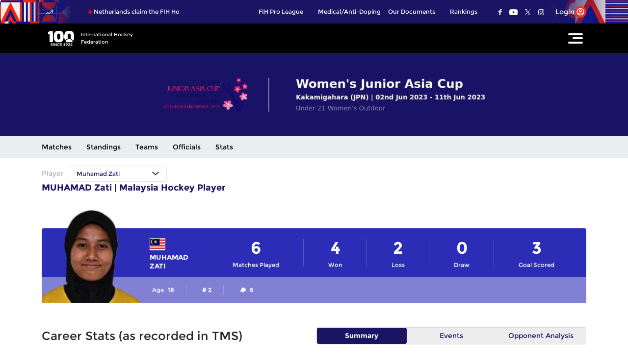

--- FILE ---
content_type: text/html; charset=utf-8
request_url: https://www.fih.hockey/events/others/women/womens-junior-asia-cup-1511/player/muhamad-zati-30125
body_size: 142740
content:
<!doctype html><html data-n-head-ssr lang="en" data-n-head="%7B%22lang%22:%7B%22ssr%22:%22en%22%7D%7D"><head ><meta data-n-head="ssr" charset="utf-8"><meta data-n-head="ssr" http-equiv="x-ua-compatible" content="ie=edge"><meta data-n-head="ssr" name="viewport" content="width=device-width, initial-scale=1,maximum-scale=1,viewport-fit=cover"><meta data-n-head="ssr" name="msapplication-TileColor" content="#da532c"><meta data-n-head="ssr" name="msapplication-config" content="/static-assets/favicons/browserconfig.xml"><meta data-n-head="ssr" name="theme-color" content="#ffffff"><meta data-n-head="ssr" property="fb:pages" content=""><meta data-n-head="ssr" property="fb:app_id" content="893550592478998"><meta data-n-head="ssr" name="description" content="All you need to know about MUHAMAD Zati. Know stats, records, matches played, goal scored, events participated and age of the Malaysia hockey player."><meta data-n-head="ssr" property="og:site_name" content="International Hockey Federation"><meta data-n-head="ssr" name="twitter:card" content="summary_large_image"><meta data-n-head="ssr" name="twitter:title" content="MUHAMAD Zati | Malaysia hockey player"><meta data-n-head="ssr" name="twitter:description" content="All you need to know about MUHAMAD Zati. Know stats, records, matches played, goal scored, events participated and age of the Malaysia hockey player."><meta data-n-head="ssr" name="twitter:url" content="https://www.fih.hockey/events/others/women/womens-junior-asia-cup-1511/player/muhamad-zati-30125"><meta data-n-head="ssr" name="twitter:image" content="https://www.fih.hockey/static-assets/images/default-social-share.jpeg?v=5.28"><meta data-n-head="ssr" property="og:type" content="website"><meta data-n-head="ssr" property="og:title" content="MUHAMAD Zati | Malaysia hockey player"><meta data-n-head="ssr" property="og:description" content="All you need to know about MUHAMAD Zati. Know stats, records, matches played, goal scored, events participated and age of the Malaysia hockey player."><meta data-n-head="ssr" property="og:url" content="https://www.fih.hockey/events/others/women/womens-junior-asia-cup-1511/player/muhamad-zati-30125"><meta data-n-head="ssr" property="og:image:alt" content="All you need to know about MUHAMAD Zati. Know stats, records, matches played, goal scored, events participated and age of the Malaysia hockey player."><meta data-n-head="ssr" property="og:image:width" content="1200px"><meta data-n-head="ssr" property="og:image:height" content="1200px"><meta data-n-head="ssr" property="og:image" content="https://www.fih.hockey/static-assets/images/default-social-share.jpeg?v=5.28"><meta data-n-head="ssr" property="og:image:secure_url" content="https://www.fih.hockey/static-assets/images/default-social-share.jpeg?v=5.28"><title>MUHAMAD Zati | Malaysia hockey player</title><link data-n-head="ssr" rel="preconnect" href="//www.googletagmanager.com"><link data-n-head="ssr" rel="preconnect" href="//cdnjs.cloudflare.com"><link data-n-head="ssr" rel="preconnect" href="//connect.facebook.net"><link data-n-head="ssr" rel="dns-prefetch" href="//www.gstatic.com"><link data-n-head="ssr" rel="dns-prefetch" href="//www.googletagservices.com"><link data-n-head="ssr" rel="dns-prefetch" href="//cdnjs.cloudflare.com"><link data-n-head="ssr" rel="dns-prefetch" href="//asia.adform.net"><link data-n-head="ssr" rel="dns-prefetch" href="//s2.adform.net"><link data-n-head="ssr" rel="dns-prefetch" href="//appleid.cdn-apple.com"><link data-n-head="ssr" rel="dns-prefetch" href="//connect.facebook.net"><link data-n-head="ssr" rel="dns-prefetch" href="//www.facebook.com"><link data-n-head="ssr" rel="dns-prefetch" href="//staticxx.facebook.com"><link data-n-head="ssr" rel="dns-prefetch" href="//fonts.gstatic.com"><link data-n-head="ssr" rel="dns-prefetch" href="//fonts.googleapis.com"><link data-n-head="ssr" rel="dns-prefetch" href="//tpc.googlesyndication.com"><link data-n-head="ssr" rel="dns-prefetch" href="//www.google-analytics.com"><link data-n-head="ssr" rel="dns-prefetch" href="//securepubads.g.doubleclick.net"><link data-n-head="ssr" rel="dns-prefetch" href="//sc-static.net"><link data-n-head="ssr" rel="dns-prefetch" href="//platform.twitter.com"><link data-n-head="ssr" rel="dns-prefetch" href="//platform.instagram.com"><link data-n-head="ssr" rel="dns-prefetch" href="//www.instagram.com"><link data-n-head="ssr" rel="apple-touch-icon" sizes="180x180" href="/static-assets/favicons/apple-touch-icon.png"><link data-n-head="ssr" rel="icon" type="image/png" sizes="32x32" href="/static-assets/favicons/favicon-32x32.png?v=5.28"><link data-n-head="ssr" rel="icon" type="image/png" sizes="16x16" href="/static-assets/favicons/favicon-16x16.png?v=5.28"><link data-n-head="ssr" rel="mask-icon" href="/static-assets/favicons/safari-pinned-tab.svg" color="#280f0f"><link data-n-head="ssr" rel="shortcut icon" href="/static-assets/favicons/favicon.ico?v=5.28"><link data-n-head="ssr" rel="canonical" href="https://www.fih.hockey/events/others/women/womens-junior-asia-cup-1511/player/muhamad-zati-30125"><style data-n-head="ssr" type="text/css">:root{--theme-default: #1b1464;--theme-default-rgb: 27, 20, 100;--theme-dark: #0B073A;--theme-dark-rgb: 11, 7, 58;--theme-mens: #484383;--theme-womens: #e07d86;--card-red: #ff001c;--card-yellow: #eaea18;--card-green: #17c646;--card-green-rgb: 23, 198, 70;--showcase-thumb-swiper-disabled-rgb: 77, 69, 106;--showcase-thumb-swiper-disabled: #4d456a;--gold-dark: #B17F2C;--gold-light: #FAC36F;--cream-color: #ffefb0;--cream-color-rgb: 255, 239, 176;--dark-blue-color: #161057;--dark-blue-color-rgb: 22, 16, 87;--blue-color: #1b1464;--blue-color-rgb: 27, 20, 100;--light-blue-color: #231b7d;--light-blue-color-rgb: 35, 27, 125;--vote-tab-color: #D2091B;--vote-tab-color-rgb: rgb(210, 9, 27);--light-red-color: #d2091b;--light-red-color-rgb: 210, 9, 27;--drp-border-color: #E2E2E2;--drp-border-color-rgb: #E2E2E2;--light-grey-color: #F3F3F3;--light-grey-color-rgb: 226, 226, 226;--dark-grey-color: #cccccc;--dark-grey-color-rgb: 204, 204, 204;--grey-color: #ededed;--grey-color-rgb: 237, 237, 237;--beige-color: #CDCCCC;--beige-color-rgb: 204, 204, 204;--light-grey-color: #f4f4f4;--deep-grey-color: #4f4f4f;--deep-grey-color-rgb: 79, 79, 79;--vote-card-grey-bg: #EBEBEC;--vote-card-grey-bg-rgb: rgb(235, 235, 236);--continental-grey-bg: #f0ecf8;--continental-grey-bg-rgb: 240, 236, 48;--light-grey-color-rgb: 244, 244, 244;--black-color: #000000;--black-color-rgb: 0, 0, 0;--light-black: #1A1A1A;--light-black-rgb: 26, 26, 26;--white-color: #ffffff;--white-color-rgb: 255, 255, 255;--gray-divider: #707070;--gray-divider-rgb: 112, 112, 112;--btn-txt-color: #4F4F4F;--filter-cta-color: #ecf2f4;--light-yellow-color: #ffefb0;--dark-red: #a6192e;--dark-red-rgb: 166, 25, 46;--live: #cf091b;--live-rgb: 207, 9, 27;--complete: #cf091b;--upcoming: #cf091b;--review: #cf091b;--abandoned: #cf091b;--gray-light-shade: #f0f0f0;--blue-dark: #0381c4;--blue-dark-rgb: 3, 129, 196;--grey-blue: #e0e8e9;--grey-blue-rgb: 224, 232, 233;--continental-card-blue: #00456a;--continental-card-blue-rgb: 0, 68, 106;--sky-blue-dark: #d9e5e6;--sky-blue-dark-rgb: 217, 229, 230;--sky-blue-light: #e9eff0;--sky-blue-shade: #d4dcdd;--sky-blue-light-shade: #e0e8e9;--sky-blue-light-shade-rgb: 224, 232, 233;--blue-border: #0689c9;--light-blue: #00bce1;--counter-bg: #e9eff0;--counter-bg-rgb: 233, 239, 240;--table-bg: #96a9b2;--table-bg-rgb: 150, 169, 178;--light-golden-color: #FAC46E;--light-golden-color-rgb: 250, 196, 110;--golden-color: #d9782d;--golden-color-rgb: 217, 120, 45;--box-bg: #eaeef0;--box-bg-rgb: 234, 238, 240;--dark-blue: #060135;--dark-blue-rgb: 6, 1, 53;--events-grey-bg: #96a9b2;--events-grey-bg-rgb: 150, 169, 178;--events-white-light: #f0f4f4;--events-white-light-rgb: 240, 244, 244;--events-crimson: #ff001c;--events-crimson-rgb: 255, 0, 28;--events-green-dark: #0a471d;--events-green-dark-rgb: 10, 71, 29;--events-green-end: #1c7136;--events-green-end-rgb: 28, 113, 54;--events-cyan-light: #14EBC1;--events-cyan-light-rgb: 20, 235, 193;--events-green-bg: #0D8140;--events-green-bg-rgb: 13, 129, 64;--events-grey-medium: #484848;--events-grey-medium-rgb: 72, 72, 72;--events-orange: #ea7936;--events-orange-rgb: 234, 121, 54;--events-yellow: #CD9B1D;--events-yellow-rgb: 205, 155, 29;--events-fresh-blue: #E0F5FC;--events-fresh-blue-rgb: 224, 245, 252;--events-whitewater: #F5FCFF;--events-whitewater-rgb: 245, 252, 255;--events-olympics-men: #7776BF;--events-olympics-men-rgb: 119, 118, 191;--events-olympics-women: #ED4079;--events-olympics-women-rgb: 237, 64, 121;--events-olympics-qualifier-pink: #F1678C;--events-olympics-qualifier-pink-rgb: 241, 103, 140;--events-contest-grey: #EDEEE9;--events-contest-grey-rgb: 237, 238, 233;--countdown-red: #B30300;--countdown-red-rgb: 179, 3, 0;--countdown-orange: #FD6800;--countdown-orange-rgb: 253, 104, 0;--hundred-years-title: #1a1a1a;--hundred-years-title-rgb: 26, 26, 26;--hundred-years-red: #FE2102;--hundred-years-red-rgb: 254, 33, 2;--hundred-years-whitesmoke: #f6f6f6;--hundred-years-whitesmoke-rgb: 246, 246, 246;--facebook-color: #3a589b;--twitter-color: #55acee;--whatsapp-color: #25d366;--instagram-color: #e1306c;--youtube-color: #ff0000;--copylink-color: #0000ff;--gmail-color: #d2091b;--reddit-color: #ff5700;--pintrest-color: #e60023;--card-pink: #911878;--card-pink-dark: #a11940;--card-sky: #30c2b3;--card-sky-dark: #0d6ca5;--card-blue: #1d128d;--card-blue-dark: #1b1464;--card-orange: #e55f06;--card-orange-dark: #ba3021;--hundred-years-blue-1: #061780;--hundred-years-blue-1-rgb: 6, 23, 128;--hundred-years-blue-2: #0617b5;--hundred-years-blue-2-rgb: 6, 23, 181;--hundred-years-border: #FE2102;--hundred-years-border-rgb: 254, 33, 2;--base-font-size: 62.5%;--container-max-width: 100%;--vh: 1vh;--window-inner-height: calc(var(--vh, 1vh) * 100);--window-inner-width: calc(var(--vw, 1vw) * 100);--header-top-height: 3.5rem;--site-header-height: 6rem;--full-space: 1.5rem;--hundred-year-space: 2rem;--hundred-year-half-space: 1rem;--two-space: 3rem;--three-space: calc(var(--full-space) * 3);--half-space: 0.75rem;--quarter-space: calc(var(--half-space) / 2);--full-space-negative: calc(var(--full-space) * -1);--half-space-negative: calc(var(--half-space) * -1);--two-space-negative: calc(var(--two-space) * -1);--three-space-negative: calc(var(--three-space) * -1);--border-radius: 1.5rem;--circle-radius: 50%;--half-border-radius: 0.75rem;--tag-border-radius: 0.4rem;--half-tag-border-radius: 0.2rem;--promo-menu-height: 5rem;--social-menu-height: 5rem;--main-menu-height: 7rem;--quick-menu-height: 4rem;--secondary-header-height: 4.1rem;--sticky-secondary-header-height: 4.1rem;--breadcrumb-height: 5.1rem;--header-height: 14.8rem;--tab-height: 3.5rem;--search-input-height: 7rem;--col3-vw: 25vw;--col4-vw: 33.33334vw;--col8-vw: 66.66666vw;--col9-vw: 75vw;--aspect-16-9: 0.5625;--aspect-9-16: 1.77778;--animation-z: 100;--header-z: 101;--secondary-nav: 8;--z1: 1;--play-btn: 2;--progress-timer-z: 9;--share-z: 10;--pop-z: 9;--content-z: -1;--secondary-header-z: 99;--header-menu-z: 100;--vote-sticky-z: 8;--showcase-bg: -2;--tab-z: 1;--zindex-breadcrumb: 1;--zindex-top-scorer-bg: 0;--zindex-top-scorer-content: 1;--z-contest: 20;--z-patterns: -1;--z-member-before: -1;--president-z: 2;--tooltip-z: 1;--login-popup-z: 1;--chosen-drop-z: 3;--chosen-choices-z: 2;--chosen-btn-wrap-z: 1;--profile-img-z: 1;--modal-z: 1;--modal-secondary-z: 101;--vote-nonsticky-z: 2;--eventsite-1388-primary: #590475;--eventsite-1388-primary-rgb: 89, 4, 117;--eventsite-1388-secondary: #ff8c00;--eventsite-1388-secondary-rgb: 255, 140, 0;--eventsite-1388-tertiary: #ff8c00;--eventsite-1388-tertiary-rgb: 255, 140, 0;--eventsite-1388-tracker-primary: #ff8c00;--eventsite-1388-tracker-primary-rgb: 255, 140, 0;--eventsite-1388-tracker-secondary: #590475;--eventsite-1388-tracker-secondary-rgb: 89, 4, 117;--eventsite-1388-breadcrumb-primary: #ff8c00;--eventsite-1388-breadcrumb-primary: 255, 140, 0;--eventsite-1388-tag-primary: #590475;--eventsite-1388-tag-primary: 89, 4, 117;--eventsite-1388-score-primary: #ff8c00;--eventsite-1388-score-primary-rgb: 255, 140, 0;--eventsite-1388-counter-top: #590475;--eventsite-1388-counter-top-rgb: 89, 4, 117;--eventsite-1388-counter-bottom: #8407ad;--eventsite-1388-counter-bottom-rgb: 132, 7, 173;--eventsite-1388-pagination-bullet: #ff8c00;--eventsite-1388-pagination-bullet-rgb: 255, 140, 0;--eventsite-1388-table-head: #ededed;--eventsite-1388-table-head-rgb: 237, 237, 237;--eventsite-1388-table-body: #ffffff;--eventsite-1388-table-body-rgb: 255, 255, 255;--eventsite-1388-table-text: #1b1464;--eventsite-1388-table-text-rgb: 27, 20, 100;--eventsite-1388-page-title: #590475;--eventsite-1388-page-title-rgb: 89, 4, 117;--eventsite-1388-article-title: #590475;--eventsite-1388-article-title-rgb: 89, 4, 117;--eventsite-1388-navbar-bg: #ff8c00;--eventsite-1388-navbar-bg-rgb: 255, 140, 0;--eventsite-1388-navbar-active: #ffffff;--eventsite-1388-navbar-active-rgb: 255, 255, 255;--eventsite-1388-navbar-link: #ffffff;--eventsite-1388-navbar-link-rgb: 255, 255, 255;--eventsite-1301-primary: #000099;--eventsite-1301-primary-rgb: 0, 0, 153;--eventsite-1301-secondary: #d93c31;--eventsite-1301-secondary-rgb: 217, 60, 49;--eventsite-1301-tertiary: #d93c31;--eventsite-1301-tertiary-rgb: 217, 60, 49;--eventsite-1301-tracker-primary: #d93c31;--eventsite-1301-tracker-primary-rgb: 217, 60, 49;--eventsite-1301-tracker-secondary: #000099;--eventsite-1301-tracker-secondary-rgb: 0, 0, 153;--eventsite-1301-breadcrumb-primary: #d93c31;--eventsite-1301-breadcrumb-primary-rgb: 217, 60, 49;--eventsite-1301-tag-primary: #000099;--eventsite-1301-tag-primary-rgb: 0, 0, 153;--eventsite-1301-score-primary: #d93c31;--eventsite-1301-score-primary-rgb: 217, 60, 49;--eventsite-1301-counter-top: #000099;--eventsite-1301-counter-top-rgb: 0, 0, 153;--eventsite-1301-counter-bottom: #2929cf;--eventsite-1301-counter-bottom-rgb: 41, 41, 207;--eventsite-1301-pagination-bullet: #d93c31;--eventsite-1301-pagination-bullet-rgb: 217, 60, 49;--eventsite-1301-table-head: #ededed;--eventsite-1301-table-head-rgb: 237, 237, 237;--eventsite-1301-table-body: #ffffff;--eventsite-1301-table-body-rgb: 255, 255, 255;--eventsite-1301-table-text: #1b1464;--eventsite-1301-table-text-rgb: 27, 20, 100;--eventsite-1301-page-title: #000099;--eventsite-1301-page-title-rgb: 0, 0, 153;--eventsite-1301-article-title: #000099;--eventsite-1301-article-title-rgb: 0, 0, 153;--eventsite-1301-navbar-bg: #d93c31;--eventsite-1301-navbar-bg-rgb: 217, 60, 49;--eventsite-1301-navbar-active: #ffffff;--eventsite-1301-navbar-active-rgb: 255, 255, 255;--eventsite-1301-navbar-link: #ffffff;--eventsite-1301-navbar-link-rgb: 255, 255, 255;--eventsite-lausanne2022-primary: #9d0000;--eventsite-lausanne2022-primary-rgb: 157, 0, 0;--eventsite-lausanne2022-secondary: #52b2ab;--eventsite-lausanne2022-secondary-rgb: 82, 178, 171;--eventsite-lausanne2022-tertiary: #52b2ab;--eventsite-lausanne2022-tertiary-rgb: 82, 178, 171;--eventsite-lausanne2022-tracker-primary: #52b2ab;--eventsite-lausanne2022-tracker-primary-rgb: 82, 178, 171;--eventsite-lausanne2022-tracker-secondary: #9d0000;--eventsite-lausanne2022-tracker-secondary-rgb: 157, 0, 0;--eventsite-lausanne2022-breadcrumb-primary: #52b2ab;--eventsite-lausanne2022-breadcrumb-primary-rgb: 82, 178, 171;--eventsite-lausanne2022-tag-primary: #9d0000;--eventsite-lausanne2022-tag-primary-rgb: 157, 0, 0;--eventsite-lausanne2022-score-primary: #9d0000;--eventsite-lausanne2022-score-primary-rgb: 157, 0, 0;--eventsite-lausanne2022-counter-top: #9d0000;--eventsite-lausanne2022-counter-top-rgb: 157, 0, 0;--eventsite-lausanne2022-counter-bottom: #cc2203;--eventsite-lausanne2022-counter-bottom-rgb: 204, 34, 3;--eventsite-lausanne2022-pagination-bullet: #9d0000;--eventsite-lausanne2022-pagination-bullet-rgb: 157, 0, 0;--eventsite-lausanne2022-table-head: #ededed;--eventsite-lausanne2022-table-head-rgb: 237, 237, 237;--eventsite-lausanne2022-table-body: #FFFFFF;--eventsite-lausanne2022-table-body-rgb: 255, 255, 255;--eventsite-lausanne2022-table-text: #1b1464;--eventsite-lausanne2022-table-text-rgb: 27, 20, 100;--eventsite-lausanne2022-page-title: #9d0000;--eventsite-lausanne2022-page-title-rgb: 157, 0, 0;--eventsite-lausanne2022-article-title: #9d0000;--eventsite-lausanne2022-article-title-rgb: 157, 0, 0;--eventsite-lausanne2022-navbar-bg: #52b2ab;--eventsite-lausanne2022-navbar-bg-rgb: 82, 178, 171;--eventsite-lausanne2022-navbar-active: #FFFFFF;--eventsite-lausanne2022-navbar-active-rgb: 255, 255, 255;--eventsite-lausanne2022-navbar-link: #ffffff;--eventsite-lausanne2022-navbar-link-rgb: 255, 255, 255;--eventsite-proleague-primary: #1b1464;--eventsite-proleague-primary-rgb: 27, 20, 100;--eventsite-proleague-secondary: #d20819;--eventsite-proleague-secondary-rgb: 210, 8, 25;--eventsite-proleague-tertiary: #d20819;--eventsite-proleague-tertiary-rgb: 210, 8, 25;--eventsite-proleague-tracker-primary: #1b1464;--eventsite-proleague-tracker-primary-rgb: 27, 20, 100;--eventsite-proleague-tracker-secondary: #d20819;--eventsite-proleague-tracker-secondary-rgb: 210, 8, 25;--eventsite-proleague-breadcrumb-primary: #fff;--eventsite-proleague-breadcrumb-primary-rgb: 255, 255, 255;--eventsite-proleague-tag-primary: #d20819;--eventsite-proleague-tag-primary-rgb: 210, 8, 25;--eventsite-proleague-score-primary: #d20819;--eventsite-proleague-score-primary-rgb: 210, 8, 25;--eventsite-proleague-counter-top: #1b1464;--eventsite-proleague-counter-top-rgb: 27, 20, 100;--eventsite-proleague-counter-bottom: #3629ba;--eventsite-proleague-counter-bottom-rgb: 54, 41, 186;--eventsite-proleague-pagination-bullet: #d20819;--eventsite-proleague-pagination-bullet-rgb: 210, 8, 25;--eventsite-proleague-table-head: #ededed;--eventsite-proleague-table-head-rgb: 237, 237, 237;--eventsite-proleague-table-body: #FFFFFF;--eventsite-proleague-table-body-rgb: 255, 255, 255;--eventsite-proleague-table-text: #1b1464;--eventsite-proleague-table-text-rgb: 27, 20, 100;--eventsite-proleague-page-title: #1b1464;--eventsite-proleague-page-title-rgb: 27, 20, 100;--eventsite-proleague-article-title: #1b1464;--eventsite-proleague-article-title-rgb: 27, 20, 100;--eventsite-proleague-navbar-bg: #d20819;--eventsite-proleague-navbar-bg-rgb: 210, 8, 25;--eventsite-proleague-navbar-active: #FFFFFF;--eventsite-proleague-navbar-active-rgb: 255, 255, 255;--eventsite-proleague-navbar-link: #ffffff;--eventsite-proleague-navbar-link-rgb: 255, 255, 255;--eventsite-1389-primary: #153953;--eventsite-1389-primary-rgb: 21, 57, 83;--eventsite-1389-secondary: #4ca738;--eventsite-1389-secondary-rgb: 76, 167, 56;--eventsite-1389-tertiary: #000000;--eventsite-1389-tertiary-rgb: 0, 0, 0;--eventsite-1389-tracker-primary: #4ca738;--eventsite-1389-tracker-primary-rgb: 76, 167, 56;--eventsite-1389-tracker-secondary: #153953;--eventsite-1389-tracker-secondary-rgb: 21, 57, 83;--eventsite-1389-breadcrumb-primary: #fff;--eventsite-1389-breadcrumb-primary-rgb: 255, 255, 255;--eventsite-1389-tag-primary: #4ca738;--eventsite-1389-tag-primary-rgb: 76, 167, 56;--eventsite-1389-score-primary: #153953;--eventsite-1389-score-primary-rgb: 21, 57, 83;--eventsite-1389-counter-top: #153953;--eventsite-1389-counter-top-rgb: 21, 57, 83;--eventsite-1389-counter-bottom: #2b72a6;--eventsite-1389-counter-bottom-rgb: 43, 114, 166;--eventsite-1389-timeline: #80f461;--eventsite-1389-timeline-rgb: 128, 244, 97;--eventsite-1389-pagination-bullet: #153953;--eventsite-1389-pagination-bullet-rgb: 21, 57, 83;--eventsite-1389-table-head: #ededed;--eventsite-1389-table-head-rgb: 237, 237, 237;--eventsite-1389-table-body: #FFFFFF;--eventsite-1389-table-body-rgb: 255, 255, 255;--eventsite-1389-table-text: #1b1464;--eventsite-1389-table-text-rgb: 27, 20, 100;--eventsite-1389-page-title: #153953;--eventsite-1389-page-title-rgb: 21, 57, 83;--eventsite-1389-article-title: #153953;--eventsite-1389-article-title-rgb: 21, 57, 83;--eventsite-1389-navbar-bg: #000000;--eventsite-1389-navbar-bg-rgb: 0, 0, 0;--eventsite-1389-navbar-active: #FFFFFF;--eventsite-1389-navbar-active-rgb: 255, 255, 255;--eventsite-1389-navbar-link: #ffffff;--eventsite-1389-navbar-link-rgb: 255, 255, 255;--eventsite-1426-primary: #0d6b4f;--eventsite-1426-primary-rgb: 13, 107, 79;--eventsite-1426-secondary: #ed2d43;--eventsite-1426-secondary-rgb: 237, 45, 67;--eventsite-1426-tertiary: #ed2d43;--eventsite-1426-tertiary-rgb: 237, 45, 67;--eventsite-1426-tracker-primary: #0d6b4f;--eventsite-1426-tracker-primary-rgb: 13, 107, 79;--eventsite-1426-tracker-secondary: #ed2d43;--eventsite-1426-tracker-secondary-rgb: 237, 45, 67;--eventsite-1426-breadcrumb-primary: #fff;--eventsite-1426-breadcrumb-primary-rgb: 255, 255, 255;--eventsite-1426-tag-primary: #ed2d43;--eventsite-1426-tag-primary-rgb: 237, 45, 67;--eventsite-1426-score-primary: #ed2d43;--eventsite-1426-score-primary-rgb: 237, 45, 67;--eventsite-1426-counter-top: #0d6b4f;--eventsite-1426-counter-top-rgb: 13, 107, 79;--eventsite-1426-counter-bottom: #27ba8e;--eventsite-1426-counter-bottom-rgb: 39, 186, 142;--eventsite-1426-pagination-bullet: #ed2d43;--eventsite-1426-pagination-bullet-rgb: 237, 45, 67;--eventsite-1426-table-head: #ededed;--eventsite-1426-table-head-rgb: 237, 237, 237;--eventsite-1426-table-body: #FFFFFF;--eventsite-1426-table-body-rgb: 255, 255, 255;--eventsite-1426-table-text: #1b1464;--eventsite-1426-table-text-rgb: 27, 20, 100;--eventsite-1426-page-title: #0d6b4f;--eventsite-1426-page-title-rgb: 13, 107, 79;--eventsite-1426-article-title: #0d6b4f;--eventsite-1426-article-title-rgb: 13, 107, 79;--eventsite-1426-navbar-bg: #ed2d43;--eventsite-1426-navbar-bg-rgb: 237, 45, 67;--eventsite-1426-navbar-active: #FFFFFF;--eventsite-1426-navbar-active-rgb: 255, 255, 255;--eventsite-1426-navbar-link: #ffffff;--eventsite-1426-navbar-link-rgb: 255, 255, 255;--eventsite-1437-primary: #0f1329;--eventsite-1437-primary-rgb: 15, 19, 41;--eventsite-1437-secondary: #70c17c;--eventsite-1437-secondary-rgb: 112, 193, 124;--eventsite-1437-tertiary: #70c17c;--eventsite-1437-tertiary-rgb: 112, 193, 124;--eventsite-1437-tracker-primary: #70c17c;--eventsite-1437-tracker-primary-rgb: 112, 193, 124;--eventsite-1437-tracker-secondary: #0f1329;--eventsite-1437-tracker-secondary-rgb: 15, 19, 41;--eventsite-1437-breadcrumb-primary: #70c17c;--eventsite-1437-breadcrumb-primary: 112, 193, 124;--eventsite-1437-tag-primary: #0f1329;--eventsite-1437-tag-primary: 15, 19, 41;--eventsite-1437-score-primary: #70c17c;--eventsite-1437-score-primary-rgb: 112, 193, 124;--eventsite-1437-counter-top: #0f1329;--eventsite-1437-counter-top-rgb: 15, 19, 41;--eventsite-1437-counter-bottom: #252e63;--eventsite-1437-counter-bottom-rgb: 37, 46, 99;--eventsite-1437-pagination-bullet: #0f1329;--eventsite-1437-pagination-bullet-rgb: 15, 19, 41;--eventsite-1437-table-head: #ededed;--eventsite-1437-table-head-rgb: 237, 237, 237;--eventsite-1437-table-body: #FFFFFF;--eventsite-1437-table-body-rgb: 255, 255, 255;--eventsite-1437-table-text: #1b1464;--eventsite-1437-table-text-rgb: 27, 20, 100;--eventsite-1437-page-title: #0f1329;--eventsite-1437-page-title-rgb: 15, 19, 41;--eventsite-1437-article-title: #0f1329;--eventsite-1437-article-title-rgb: 15, 19, 41;--eventsite-1437-navbar-bg: #70c17c;--eventsite-1437-navbar-bg-rgb: 112, 193, 124;--eventsite-1437-navbar-active: #ffffff;--eventsite-1437-navbar-active-rgb: 255, 255, 255;--eventsite-1437-navbar-link: #ffffff;--eventsite-1437-navbar-link-rgb: 255, 255, 255;--eventsite-1438-primary: #0f1329;--eventsite-1438-primary-rgb: 15, 19, 41;--eventsite-1438-secondary: #fd5c5c;--eventsite-1438-secondary-rgb: 253, 92, 92;--eventsite-1438-tertiary: #fd5c5c;--eventsite-1438-tertiary-rgb: 253, 92, 92;--eventsite-1438-tracker-primary: #fd5c5c;--eventsite-1438-tracker-primary-rgb: 253, 92, 92;--eventsite-1438-tracker-secondary: #0f1329;--eventsite-1438-tracker-secondary-rgb: 15, 19, 41;--eventsite-1438-breadcrumb-primary: #fd5c5c;--eventsite-1438-breadcrumb-primary: 253, 92, 92;--eventsite-1438-tag-primary: #0f1329;--eventsite-1438-tag-primary: 15, 19, 41;--eventsite-1438-score-primary: #fd5c5c;--eventsite-1438-score-primary-rgb: 253, 92, 92;--eventsite-1438-counter-top: #0f1329;--eventsite-1438-counter-top-rgb: 15, 19, 41;--eventsite-1438-counter-bottom: #252e63;--eventsite-1438-counter-bottom-rgb: 37, 46, 99;--eventsite-1438-pagination-bullet: #0f1329;--eventsite-1438-pagination-bullet-rgb: 15, 19, 41;--eventsite-1438-pagination-bullet-rgb: 15, 19, 41;--eventsite-1438-table-head: #ededed;--eventsite-1438-table-head-rgb: 237, 237, 237;--eventsite-1438-table-body: #FFFFFF;--eventsite-1438-table-body-rgb: 255, 255, 255;--eventsite-1438-table-text: #1b1464;--eventsite-1438-table-text-rgb: 27, 20, 100;--eventsite-1438-page-title: #0f1329;--eventsite-1438-page-title-rgb: 15, 19, 41;--eventsite-1438-article-title: #0f1329;--eventsite-1438-article-title-rgb: 15, 19, 41;--eventsite-1438-navbar-bg: #fd5c5c;--eventsite-1438-navbar-bg-rgb: 253, 92, 92;--eventsite-1438-navbar-active: #FFFFFF;--eventsite-1438-navbar-active-rgb: 255, 255, 255;--eventsite-1438-navbar-link: #ffffff;--eventsite-1438-navbar-link-rgb: 255, 255, 255;--eventsite-1459-primary: #0861f2;--eventsite-1459-primary-rgb: 8, 97, 242;--eventsite-1459-secondary: #82de75;--eventsite-1459-secondary-rgb: 130, 222, 117;--eventsite-1459-tertiary: #82de75;--eventsite-1459-tertiary-rgb: 130, 222, 117;--eventsite-1459-tracker-primary: #82de75;--eventsite-1459-tracker-primary-rgb: 130, 222, 117;--eventsite-1459-tracker-secondary: #0861f2;--eventsite-1459-tracker-secondary-rgb: 8, 97, 242;--eventsite-1459-breadcrumb-primary: #82de75;--eventsite-1459-breadcrumb-primary: 130, 222, 117;--eventsite-1459-tag-primary: #0861f2;--eventsite-1459-tag-primary: 8, 97, 242;--eventsite-1459-score-primary: #82de75;--eventsite-1459-score-primary-rgb: 130, 222, 117;--eventsite-1459-counter-top: #0861f2;--eventsite-1459-counter-top-rgb: 8, 97, 242;--eventsite-1459-counter-bottom: #5c97f7;--eventsite-1459-counter-bottom-rgb: 92, 151, 247;--eventsite-1459-pagination-bullet: #0861f2;--eventsite-1459-pagination-bullet-rgb: 8, 97, 242;--eventsite-1459-table-head: #ededed;--eventsite-1459-table-head-rgb: 237, 237, 237;--eventsite-1459-table-body: #FFFFFF;--eventsite-1459-table-body-rgb: 255, 255, 255;--eventsite-1459-table-text: #1b1464;--eventsite-1459-table-text-rgb: 27, 20, 100;--eventsite-1459-page-title: #0861f2;--eventsite-1459-page-title-rgb: 8, 97, 242;--eventsite-1459-article-title: #0861f2;--eventsite-1459-article-title-rgb: 8, 97, 242;--eventsite-1459-navbar-bg: #82de75;--eventsite-1459-navbar-bg-rgb: 130, 222, 117;--eventsite-1459-navbar-active: #ffffff;--eventsite-1459-navbar-active-rgb: 255, 255, 255;--eventsite-1459-navbar-link: #ffffff;--eventsite-1459-navbar-link-rgb: 255, 255, 255;--eventsite-1460-primary: #0861f2;--eventsite-1460-primary-rgb: 8, 97, 242;--eventsite-1460-secondary: #82de75;--eventsite-1460-secondary-rgb: 130, 222, 117;--eventsite-1460-tertiary: #82de75;--eventsite-1460-tertiary-rgb: 130, 222, 117;--eventsite-1460-tracker-primary: #82de75;--eventsite-1460-tracker-primary-rgb: 130, 222, 117;--eventsite-1460-tracker-secondary: #0861f2;--eventsite-1460-tracker-secondary-rgb: 8, 97, 242;--eventsite-1460-breadcrumb-primary: #82de75;--eventsite-1460-breadcrumb-primary: 130, 222, 117;--eventsite-1460-tag-primary: #0861f2;--eventsite-1460-tag-primary: 8, 97, 242;--eventsite-1460-score-primary: #82de75;--eventsite-1460-score-primary-rgb: 130, 222, 117;--eventsite-1460-counter-top: #0861f2;--eventsite-1460-counter-top-rgb: 8, 97, 242;--eventsite-1460-counter-bottom: #5c97f7;--eventsite-1460-counter-bottom-rgb: 92, 151, 247;--eventsite-1460-pagination-bullet: #0861f2;--eventsite-1460-pagination-bullet-rgb: 8, 97, 242;--eventsite-1460-table-head: #ededed;--eventsite-1460-table-head-rgb: 237, 237, 237;--eventsite-1460-table-body: #FFFFFF;--eventsite-1460-table-body-rgb: 255, 255, 255;--eventsite-1460-table-text: #1b1464;--eventsite-1460-table-text-rgb: 27, 20, 100;--eventsite-1460-page-title: #0861f2;--eventsite-1460-page-title-rgb: 8, 97, 242;--eventsite-1460-article-title: #0861f2;--eventsite-1460-article-title-rgb: 8, 97, 242;--eventsite-1460-navbar-bg: #82de75;--eventsite-1460-navbar-bg-rgb: 130, 222, 117;--eventsite-1460-navbar-active: #FFFFFF;--eventsite-1460-navbar-active-rgb: 255, 255, 255;--eventsite-1460-navbar-link: #ffffff;--eventsite-1460-navbar-link-rgb: 255, 255, 255;--eventsite-indoorwc23-primary: #0861f2;--eventsite-indoorwc23-primary-rgb: 8, 97, 242;--eventsite-indoorwc23-secondary: #82de75;--eventsite-indoorwc23-secondary-rgb: 130, 222, 117;--eventsite-indoorwc23-tertiary: #82de75;--eventsite-indoorwc23-tertiary-rgb: 130, 222, 117;--eventsite-indoorwc23-tracker-primary: #82de75;--eventsite-indoorwc23-tracker-primary-rgb: 130, 222, 117;--eventsite-indoorwc23-tracker-secondary: #0861f2;--eventsite-indoorwc23-tracker-secondary-rgb: 8, 97, 242;--eventsite-indoorwc23-breadcrumb-primary: #82de75;--eventsite-indoorwc23-breadcrumb-primary: 130, 222, 117;--eventsite-indoorwc23-tag-primary: #0861f2;--eventsite-indoorwc23-tag-primary: 8, 97, 242;--eventsite-indoorwc23-score-primary: #82de75;--eventsite-indoorwc23-score-primary-rgb: 130, 222, 117;--eventsite-indoorwc23-counter-top: #0861f2;--eventsite-indoorwc23-counter-top-rgb: 8, 97, 242;--eventsite-indoorwc23-counter-bottom: #5c97f7;--eventsite-indoorwc23-counter-bottom-rgb: 92, 151, 247;--eventsite-indoorwc23-pagination-bullet: #0861f2;--eventsite-indoorwc23-pagination-bullet-rgb: 8, 97, 242;--eventsite-indoorwc23-table-head: #ededed;--eventsite-indoorwc23-table-head-rgb: 237, 237, 237;--eventsite-indoorwc23-table-body: #FFFFFF;--eventsite-indoorwc23-table-body-rgb: 255, 255, 255;--eventsite-indoorwc23-table-text: #1b1464;--eventsite-indoorwc23-table-text-rgb: 27, 20, 100;--eventsite-indoorwc23-page-title: #0861f2;--eventsite-indoorwc23-page-title-rgb: 8, 97, 242;--eventsite-indoorwc23-article-title: #0861f2;--eventsite-indoorwc23-article-title-rgb: 8, 97, 242;--eventsite-indoorwc23-navbar-bg: #82de75;--eventsite-indoorwc23-navbar-bg-rgb: 130, 222, 117;--eventsite-indoorwc23-navbar-active: #FFFFFF;--eventsite-indoorwc23-navbar-active-rgb: 255, 255, 255;--eventsite-indoorwc23-navbar-link: #ffffff;--eventsite-indoorwc23-navbar-link-rgb: 255, 255, 255;--eventsite-juniorpanamerica23-primary: #075081;--eventsite-juniorpanamerica23-primary-rgb: 7, 80, 129;--eventsite-juniorpanamerica23-secondary: #f8ba30;--eventsite-juniorpanamerica23-secondary-rgb: 248, 186, 48;--eventsite-juniorpanamerica23-tertiary: #f8ba30;--eventsite-juniorpanamerica23-tertiary-rgb: 248, 186, 48;--eventsite-juniorpanamerica23-tracker-primary: #f8ba30;--eventsite-juniorpanamerica23-tracker-primary-rgb: 248, 186, 48;--eventsite-juniorpanamerica23-tracker-secondary: #075081;--eventsite-juniorpanamerica23-tracker-secondary-rgb: 7, 80, 129;--eventsite-juniorpanamerica23-breadcrumb-primary: #f8ba30;--eventsite-juniorpanamerica23-breadcrumb-primary: 248, 186, 48;--eventsite-juniorpanamerica23-tag-primary: #075081;--eventsite-juniorpanamerica23-tag-primary: 7, 80, 129;--eventsite-juniorpanamerica23-score-primary: #f8ba30;--eventsite-juniorpanamerica23-score-primary-rgb: 248, 186, 48;--eventsite-juniorpanamerica23-counter-top: #075081;--eventsite-juniorpanamerica23-counter-top-rgb: 7, 80, 129;--eventsite-juniorpanamerica23-counter-bottom: #0a7dc9;--eventsite-juniorpanamerica23-counter-bottom-rgb: 10, 125, 201;--eventsite-juniorpanamerica23-pagination-bullet: #075081;--eventsite-juniorpanamerica23-pagination-bullet-rgb: 7, 80, 129;--eventsite-juniorpanamerica23-table-head: #ededed;--eventsite-juniorpanamerica23-table-head-rgb: 237, 237, 237;--eventsite-juniorpanamerica23-table-body: #FFFFFF;--eventsite-juniorpanamerica23-table-body-rgb: 255, 255, 255;--eventsite-juniorpanamerica23-table-text: #1b1464;--eventsite-juniorpanamerica23-table-text-rgb: 27, 20, 100;--eventsite-juniorpanamerica23-page-title: #075081;--eventsite-juniorpanamerica23-page-title-rgb: 7, 80, 129;--eventsite-juniorpanamerica23-article-title: #075081;--eventsite-juniorpanamerica23-article-title-rgb: 7, 80, 129;--eventsite-juniorpanamerica23-navbar-bg: #f8ba30;--eventsite-juniorpanamerica23-navbar-bg-rgb: 248, 186, 48;--eventsite-juniorpanamerica23-navbar-active: #FFFFFF;--eventsite-juniorpanamerica23-navbar-active-rgb: 255, 255, 255;--eventsite-juniorpanamerica23-navbar-link: #ffffff;--eventsite-juniorpanamerica23-navbar-link-rgb: 255, 255, 255;--eventsite-1523-primary: #1c7136;--eventsite-1523-primary-rgb: 28, 113, 54;--eventsite-1523-secondary: #f8ba02;--eventsite-1523-secondary-rgb: 248, 186, 2;--eventsite-1523-tertiary: #1c7136;--eventsite-1523-tertiary-rgb: 28, 113, 54;--eventsite-1523-tracker-primary: #1c7136;--eventsite-1523-tracker-primary-rgb: 28, 113, 54;--eventsite-1523-tracker-secondary: #f8ba02;--eventsite-1523-tracker-secondary-rgb: 248, 186, 2;--eventsite-1523-breadcrumb-primary: #fff;--eventsite-1523-breadcrumb-primary-rgb: 255, 255, 255;--eventsite-1523-tag-primary: #1c7136;--eventsite-1523-tag-primary-rgb: 28, 113, 54;--eventsite-1523-score-primary: #1c7136;--eventsite-1523-score-primary-rgb: 28, 113, 54;--eventsite-1523-counter-top: #1c7136;--eventsite-1523-counter-top-rgb: 28, 113, 54;--eventsite-1523-counter-bottom: #1c7136;--eventsite-1523-counter-bottom-rgb: 28, 113, 54;--eventsite-1523-pagination-bullet: #1c7136;--eventsite-1523-pagination-bullet-rgb: 28, 113, 54;--eventsite-1523-table-head: #ededed;--eventsite-1523-table-head-rgb: 237, 237, 237;--eventsite-1523-table-body: #FFFFFF;--eventsite-1523-table-body-rgb: 255, 255, 255;--eventsite-1523-table-text: #1b1464;--eventsite-1523-table-text-rgb: 27, 20, 100;--eventsite-1523-page-title: #000000;--eventsite-1523-page-title-rgb: 0, 0, 0;--eventsite-1523-article-title: #1c7136;--eventsite-1523-article-title-rgb: 28, 113, 54;--eventsite-1523-navbar-bg: #1c7136;--eventsite-1523-navbar-bg-rgb: 28, 113, 54;--eventsite-1523-navbar-active: #FFFFFF;--eventsite-1523-navbar-active-rgb: 255, 255, 255;--eventsite-1523-navbar-link: #ffffff;--eventsite-1523-navbar-link-rgb: 255, 255, 255;--eventsite-1531-primary: #000000;--eventsite-1531-primary-rgb: 0, 0, 0;--eventsite-1531-secondary: #ffa300;--eventsite-1531-secondary-rgb: 255, 163, 0;--eventsite-1531-tertiary: #000000;--eventsite-1531-tertiary-rgb: 0, 0, 0;--eventsite-1531-tracker-primary: #000000;--eventsite-1531-tracker-primary-rgb: 0, 0, 0;--eventsite-1531-tracker-secondary: #ffa300;--eventsite-1531-tracker-secondary-rgb: 255, 163, 0;--eventsite-1531-breadcrumb-primary: #fff;--eventsite-1531-breadcrumb-primary-rgb: 255, 255, 255;--eventsite-1531-tag-primary: #000000;--eventsite-1531-tag-primary-rgb: 0, 0, 0;--eventsite-1531-score-primary: #000000;--eventsite-1531-score-primary-rgb: 0, 0, 0;--eventsite-1531-counter-top: #000000;--eventsite-1531-counter-top-rgb: 0, 0, 0;--eventsite-1531-counter-bottom: #000000;--eventsite-1531-counter-bottom-rgb: 0, 0, 0;--eventsite-1531-pagination-bullet: #000000;--eventsite-1531-pagination-bullet-rgb: 0, 0, 0;--eventsite-1531-table-head: #ededed;--eventsite-1531-table-head-rgb: 237, 237, 237;--eventsite-1531-table-body: #FFFFFF;--eventsite-1531-table-body-rgb: 255, 255, 255;--eventsite-1531-table-text: #1b1464;--eventsite-1531-table-text-rgb: 27, 20, 100;--eventsite-1531-page-title: #000000;--eventsite-1531-page-title-rgb: 0, 0, 0;--eventsite-1531-article-title: #000000;--eventsite-1531-article-title-rgb: 0, 0, 0;--eventsite-1531-navbar-bg: #000000;--eventsite-1531-navbar-bg-rgb: 0, 0, 0;--eventsite-1531-navbar-active: #ffa300;--eventsite-1531-navbar-active-rgb: 255, 163, 0;--eventsite-1531-navbar-link: #ffffff;--eventsite-1531-navbar-link-rgb: 255, 255, 255;--eventsite-1610-primary: #000000;--eventsite-1610-primary-rgb: 0, 0, 0;--eventsite-1610-secondary: #ffa300;--eventsite-1610-secondary-rgb: 255, 163, 0;--eventsite-1610-tertiary: #000000;--eventsite-1610-tertiary-rgb: 0, 0, 0;--eventsite-1610-tracker-primary: #000000;--eventsite-1610-tracker-primary-rgb: 0, 0, 0;--eventsite-1610-tracker-secondary: #ffa300;--eventsite-1610-tracker-secondary-rgb: 255, 163, 0;--eventsite-1610-breadcrumb-primary: #fff;--eventsite-1610-breadcrumb-primary-rgb: 255, 255, 255;--eventsite-1610-tag-primary: #000000;--eventsite-1610-tag-primary-rgb: 0, 0, 0;--eventsite-1610-score-primary: #000000;--eventsite-1610-score-primary-rgb: 0, 0, 0;--eventsite-1610-counter-top: #000000;--eventsite-1610-counter-top-rgb: 0, 0, 0;--eventsite-1610-counter-bottom: #000000;--eventsite-1610-counter-bottom-rgb: 0, 0, 0;--eventsite-1610-pagination-bullet: #000000;--eventsite-1610-pagination-bullet-rgb: 0, 0, 0;--eventsite-1610-table-head: #ededed;--eventsite-1610-table-head-rgb: 237, 237, 237;--eventsite-1610-table-body: #FFFFFF;--eventsite-1610-table-body-rgb: 255, 255, 255;--eventsite-1610-table-text: #1b1464;--eventsite-1610-table-text-rgb: 27, 20, 100;--eventsite-1610-page-title: #000000;--eventsite-1610-page-title-rgb: 0, 0, 0;--eventsite-1610-article-title: #000000;--eventsite-1610-article-title-rgb: 0, 0, 0;--eventsite-1610-navbar-bg: #000000;--eventsite-1610-navbar-bg-rgb: 0, 0, 0;--eventsite-1610-navbar-active: #ffa300;--eventsite-1610-navbar-active-rgb: 255, 163, 0;--eventsite-1610-navbar-link: #ffffff;--eventsite-1610-navbar-link-rgb: 255, 255, 255;--eventsite-1609-primary: #000000;--eventsite-1609-primary-rgb: 0, 0, 0;--eventsite-1609-secondary: #ffa300;--eventsite-1609-secondary-rgb: 255, 163, 0;--eventsite-1609-tertiary: #000000;--eventsite-1609-tertiary-rgb: 0, 0, 0;--eventsite-1609-tracker-primary: #000000;--eventsite-1609-tracker-primary-rgb: 0, 0, 0;--eventsite-1609-tracker-secondary: #ffa300;--eventsite-1609-tracker-secondary-rgb: 255, 163, 0;--eventsite-1609-breadcrumb-primary: #fff;--eventsite-1609-breadcrumb-primary-rgb: 255, 255, 255;--eventsite-1609-tag-primary: #000000;--eventsite-1609-tag-primary-rgb: 0, 0, 0;--eventsite-1609-score-primary: #000000;--eventsite-1609-score-primary-rgb: 0, 0, 0;--eventsite-1609-counter-top: #000000;--eventsite-1609-counter-top-rgb: 0, 0, 0;--eventsite-1609-counter-bottom: #000000;--eventsite-1609-counter-bottom-rgb: 0, 0, 0;--eventsite-1609-pagination-bullet: #000000;--eventsite-1609-pagination-bullet-rgb: 0, 0, 0;--eventsite-1609-table-head: #ededed;--eventsite-1609-table-head-rgb: 237, 237, 237;--eventsite-1609-table-body: #FFFFFF;--eventsite-1609-table-body-rgb: 255, 255, 255;--eventsite-1609-table-text: #1b1464;--eventsite-1609-table-text-rgb: 27, 20, 100;--eventsite-1609-page-title: #000000;--eventsite-1609-page-title-rgb: 0, 0, 0;--eventsite-1609-article-title: #000000;--eventsite-1609-article-title-rgb: 0, 0, 0;--eventsite-1609-navbar-bg: #000000;--eventsite-1609-navbar-bg-rgb: 0, 0, 0;--eventsite-1609-navbar-active: #ffa300;--eventsite-1609-navbar-active-rgb: 255, 163, 0;--eventsite-1609-navbar-link: #ffffff;--eventsite-1609-navbar-link-rgb: 255, 255, 255;--eventsite-1508-primary: #000000;--eventsite-1508-primary-rgb: 0, 0, 0;--eventsite-1508-secondary: #ff6708;--eventsite-1508-secondary-rgb: 255, 103, 8;--eventsite-1508-tertiary: #F0F0F0;--eventsite-1508-tertiary-rgb: 240, 240, 240;--eventsite-1508-tracker-primary: #0e1895;--eventsite-1508-tracker-primary-rgb: 14, 24, 149;--eventsite-1508-tracker-secondary: #0E1895;--eventsite-1508-tracker-secondary-rgb: 14, 24, 149;--eventsite-1508-breadcrumb-primary: #fff;--eventsite-1508-breadcrumb-primary-rgb: 255, 255, 255;--eventsite-1508-tag-primary: #0e1895;--eventsite-1508-tag-primary-rgb: 14, 24, 149;--eventsite-1508-score-primary: #0e1895;--eventsite-1508-score-primary-rgb: 14, 24, 149;--eventsite-1508-counter-top: #0e1895;--eventsite-1508-counter-top-rgb: 14, 24, 149;--eventsite-1508-counter-bottom: #0e1895;--eventsite-1508-counter-bottom-rgb: 14, 24, 149;--eventsite-1508-pagination-bullet: #000000;--eventsite-1508-pagination-bullet-rgb: 0, 0, 0;--eventsite-1508-table-head: #E0F5FC;--eventsite-1508-table-head-rgb: 224, 245, 252;--eventsite-1508-table-body: #F5FCFF;--eventsite-1508-table-body-rgb: 245, 252, 255;--eventsite-1508-table-text: #004070;--eventsite-1508-table-text-rgb: 0, 64, 112;--eventsite-1508-page-title: #000000;--eventsite-1508-page-title-rgb: 0, 0, 0;--eventsite-1508-article-title: #000000;--eventsite-1508-article-title-rgb: 0, 0, 0;--eventsite-1508-navbar-bg: #F0F0F0;--eventsite-1508-navbar-bg-rgb: 240, 240, 240;--eventsite-1508-navbar-active: #ff6708;--eventsite-1508-navbar-active-rgb: 255, 103, 8;--eventsite-1508-navbar-link: #000000;--eventsite-1508-navbar-link-rgb: 0, 0, 0;--eventsite-1507-primary: #1c1d20;--eventsite-1507-primary-rgb: 28, 29, 32;--eventsite-1507-secondary: #ff7a25;--eventsite-1507-secondary-rgb: 255, 122, 37;--eventsite-1507-tertiary: #1c1d20;--eventsite-1507-tertiary-rgb: 28, 29, 32;--eventsite-1507-tracker-primary: #ff7a25;--eventsite-1507-tracker-primary-rgb: 255, 122, 37;--eventsite-1507-tracker-secondary: #1c1d20;--eventsite-1507-tracker-secondary-rgb: 28, 29, 32;--eventsite-1507-breadcrumb-primary: #fff;--eventsite-1507-breadcrumb-primary-rgb: 255, 255, 255;--eventsite-1507-tag-primary: #ff7a25;--eventsite-1507-tag-primary-rgb: 255, 122, 37;--eventsite-1507-score-primary: #ff7a25;--eventsite-1507-score-primary-rgb: 255, 122, 37;--eventsite-1507-counter-top: #ff7a25;--eventsite-1507-counter-top-rgb: 255, 122, 37;--eventsite-1507-counter-bottom: #ff7a25;--eventsite-1507-counter-bottom-rgb: 255, 122, 37;--eventsite-1507-pagination-bullet: #1c1d20;--eventsite-1507-pagination-bullet-rgb: 28, 29, 32;--eventsite-1507-table-head: #E0F5FC;--eventsite-1507-table-head-rgb: 224, 245, 252;--eventsite-1507-table-body: #F5FCFF;--eventsite-1507-table-body-rgb: 245, 252, 255;--eventsite-1507-table-text: #004070;--eventsite-1507-table-text-rgb: 0, 64, 112;--eventsite-1507-page-title: #000000;--eventsite-1507-page-title-rgb: 0, 0, 0;--eventsite-1507-article-title: #000000;--eventsite-1507-article-title-rgb: 0, 0, 0;--eventsite-1507-navbar-bg: #000000;--eventsite-1507-navbar-bg-rgb: 0, 0, 0;--eventsite-1507-navbar-active: #000000;--eventsite-1507-navbar-active-rgb: 0, 0, 0;--eventsite-1507-navbar-link: #ffffff;--eventsite-1507-navbar-link-rgb: 255, 255, 255;--eventsite-1522-primary: #001F82;--eventsite-1522-primary-rgb: 0, 31, 130;--eventsite-1522-secondary: #63DF63;--eventsite-1522-secondary-rgb: 99, 223, 99;--eventsite-1522-tertiary: #001F82;--eventsite-1522-tertiary-rgb: 0, 31, 130;--eventsite-1522-tracker-primary: #001F82;--eventsite-1522-tracker-primary-rgb: 0, 31, 130;--eventsite-1522-tracker-secondary: #63DF63;--eventsite-1522-tracker-secondary-rgb: 99, 223, 99;--eventsite-1522-breadcrumb-primary: #fff;--eventsite-1522-breadcrumb-primary-rgb: 255, 255, 255;--eventsite-1522-tag-primary: #ff7a25;--eventsite-1522-tag-primary-rgb: 255, 122, 37;--eventsite-1522-score-primary: #ff7a25;--eventsite-1522-score-primary-rgb: 255, 122, 37;--eventsite-1522-counter-top: #ff7a25;--eventsite-1522-counter-top-rgb: 255, 122, 37;--eventsite-1522-counter-bottom: #ff7a25;--eventsite-1522-counter-bottom-rgb: 255, 122, 37;--eventsite-1522-pagination-bullet: #001F82;--eventsite-1522-pagination-bullet-rgb: 0, 31, 130;--eventsite-1522-table-head: #E0F5FC;--eventsite-1522-table-head-rgb: 224, 245, 252;--eventsite-1522-table-body: #F5FCFF;--eventsite-1522-table-body-rgb: 245, 252, 255;--eventsite-1522-table-text: #004070;--eventsite-1522-table-text-rgb: 0, 64, 112;--eventsite-1522-page-title: #000000;--eventsite-1522-page-title-rgb: 0, 0, 0;--eventsite-1522-article-title: #000000;--eventsite-1522-article-title-rgb: 0, 0, 0;--eventsite-1522-navbar-bg: #000000;--eventsite-1522-navbar-bg-rgb: 0, 0, 0;--eventsite-1522-navbar-active: #000000;--eventsite-1522-navbar-active-rgb: 0, 0, 0;--eventsite-1522-navbar-link: #ffffff;--eventsite-1522-navbar-link-rgb: 255, 255, 255;--eventsite-1543-primary: #1C1D20;--eventsite-1543-primary-rgb: 28, 29, 32;--eventsite-1543-secondary: #ED1C24;--eventsite-1543-secondary-rgb: 237, 28, 36;--eventsite-1543-tertiary: #F6F6F6;--eventsite-1543-tertiary-rgb: 246, 246, 246;--eventsite-1543-tracker-primary: #5A366E;--eventsite-1543-tracker-primary-rgb: 90, 54, 110;--eventsite-1543-tracker-secondary: #1C1D20;--eventsite-1543-tracker-secondary-rgb: 28, 29, 32;--eventsite-1543-breadcrumb-primary: #fff;--eventsite-1543-breadcrumb-primary-rgb: 255, 255, 255;--eventsite-1543-tag-primary: #1C1D20;--eventsite-1543-tag-primary-rgb: 28, 29, 32;--eventsite-1543-score-primary: #1C1D20;--eventsite-1543-score-primary-rgb: 28, 29, 32;--eventsite-1543-counter-top: #1C1D20;--eventsite-1543-counter-top-rgb: 28, 29, 32;--eventsite-1543-counter-bottom: #1C1D20;--eventsite-1543-counter-bottom-rgb: 28, 29, 32;--eventsite-1543-pagination-bullet: #1C1D20;--eventsite-1543-pagination-bullet-rgb: 28, 29, 32;--eventsite-1543-table-head: #E0F5FC;--eventsite-1543-table-head-rgb: 224, 245, 252;--eventsite-1543-table-body: #F5FCFF;--eventsite-1543-table-body-rgb: 245, 252, 255;--eventsite-1543-table-text: #004070;--eventsite-1543-table-text-rgb: 0, 64, 112;--eventsite-1543-page-title: #000000;--eventsite-1543-page-title-rgb: 0, 0, 0;--eventsite-1543-article-title: #000000;--eventsite-1543-article-title-rgb: 0, 0, 0;--eventsite-1543-navbar-bg: #000000;--eventsite-1543-navbar-bg-rgb: 0, 0, 0;--eventsite-1543-navbar-active: #000000;--eventsite-1543-navbar-active-rgb: 0, 0, 0;--eventsite-1543-navbar-link: #ffffff;--eventsite-1543-navbar-link-rgb: 255, 255, 255;--eventsite-1479-primary: #000000;--eventsite-1479-primary-rgb: 0, 0, 0;--eventsite-1479-secondary: #009FE3;--eventsite-1479-secondary-rgb: 0, 159, 227;--eventsite-1479-tertiary: #004070;--eventsite-1479-tertiary-rgb: 0, 64, 112;--eventsite-1479-tracker-primary: #004070;--eventsite-1479-tracker-primary-rgb: 0, 64, 112;--eventsite-1479-tracker-secondary: #009FE3;--eventsite-1479-tracker-secondary-rgb: 0, 159, 227;--eventsite-1479-breadcrumb-primary: #fff;--eventsite-1479-breadcrumb-primary-rgb: 255, 255, 255;--eventsite-1479-tag-primary: #000000;--eventsite-1479-tag-primary-rgb: 0, 0, 0;--eventsite-1479-score-primary: #000000;--eventsite-1479-score-primary-rgb: 0, 0, 0;--eventsite-1479-counter-top: #000000;--eventsite-1479-counter-top-rgb: 0, 0, 0;--eventsite-1479-counter-bottom: #000000;--eventsite-1479-counter-bottom-rgb: 0, 0, 0;--eventsite-1479-pagination-bullet: #CD9B1D;--eventsite-1479-pagination-bullet-rgb: 205, 155, 29;--eventsite-1479-table-head: #E0F5FC;--eventsite-1479-table-head-rgb: 224, 245, 252;--eventsite-1479-table-body: #F5FCFF;--eventsite-1479-table-body-rgb: 245, 252, 255;--eventsite-1479-table-text: #004070;--eventsite-1479-table-text-rgb: 0, 64, 112;--eventsite-1479-page-title: #000000;--eventsite-1479-page-title-rgb: 0, 0, 0;--eventsite-1479-article-title: #000000;--eventsite-1479-article-title-rgb: 0, 0, 0;--eventsite-1479-navbar-bg: #000000;--eventsite-1479-navbar-bg-rgb: 0, 0, 0;--eventsite-1479-navbar-active: #000000;--eventsite-1479-navbar-active-rgb: 0, 0, 0;--eventsite-1479-navbar-link: #ffffff;--eventsite-1479-navbar-link-rgb: 255, 255, 255;--eventsite-1518-primary: #020658;--eventsite-1518-primary-rgb: 2, 6, 88;--eventsite-1518-secondary: #B8860B;--eventsite-1518-secondary-rgb: 184, 134, 11;--eventsite-1518-tertiary: #004070;--eventsite-1518-tertiary-rgb: 0, 64, 112;--eventsite-1518-tracker-primary: #020658;--eventsite-1518-tracker-primary-rgb: 2, 6, 88;--eventsite-1518-tracker-secondary: #B8860B;--eventsite-1518-tracker-secondary-rgb: 184, 134, 11;--eventsite-1518-breadcrumb-primary: #fff;--eventsite-1518-breadcrumb-primary-rgb: 255, 255, 255;--eventsite-1518-tag-primary: #020658;--eventsite-1518-tag-primary-rgb: 2, 6, 88;--eventsite-1518-score-primary: #020658;--eventsite-1518-score-primary-rgb: 2, 6, 88;--eventsite-1518-counter-top: #020658;--eventsite-1518-counter-top-rgb: 2, 6, 88;--eventsite-1518-counter-bottom: #020658;--eventsite-1518-counter-bottom-rgb: 2, 6, 88;--eventsite-1518-pagination-bullet: #020658;--eventsite-1518-pagination-bullet-rgb: 2, 6, 88;--eventsite-1518-table-head: #E0F5FC;--eventsite-1518-table-head-rgb: 224, 245, 252;--eventsite-1518-table-body: #F5FCFF;--eventsite-1518-table-body-rgb: 245, 252, 255;--eventsite-1518-table-text: #004070;--eventsite-1518-table-text-rgb: 0, 64, 112;--eventsite-1518-page-title: #000000;--eventsite-1518-page-title-rgb: 0, 64, 112;--eventsite-1518-article-title: #000000;--eventsite-1518-article-title-rgb: 0, 64, 112;--eventsite-1518-navbar-bg: #000000;--eventsite-1518-navbar-bg-rgb: 0, 0, 0;--eventsite-1518-navbar-active: #000000;--eventsite-1518-navbar-active-rgb: 0, 0, 0;--eventsite-1518-navbar-link: #ffffff;--eventsite-1518-navbar-link-rgb: 255, 255, 255;--eventsite-1530-primary: #7776BF;--eventsite-1530-primary-rgb: 119, 118, 191;--eventsite-1530-secondary: #ED4079;--eventsite-1530-secondary-rgb: 237, 64, 121;--eventsite-1530-tertiary: #7776BF;--eventsite-1530-tertiary-rgb: 119, 118, 191;--eventsite-1530-tracker-primary: #7776BF;--eventsite-1530-tracker-primary-rgb: 119, 118, 191;--eventsite-1530-tracker-secondary: #1C1D20;--eventsite-1530-tracker-secondary-rgb: 28, 29, 32;--eventsite-1530-breadcrumb-primary: #fff;--eventsite-1530-breadcrumb-primary-rgb: 255, 255, 255;--eventsite-1530-tag-primary: #7776BF;--eventsite-1530-tag-primary-rgb: 119, 118, 191;--eventsite-1530-score-primary: #7776BF;--eventsite-1530-score-primary-rgb: 119, 118, 191;--eventsite-1530-counter-top: #7776BF;--eventsite-1530-counter-top-rgb: 119, 118, 191;--eventsite-1530-counter-bottom: #7776BF;--eventsite-1530-counter-bottom-rgb: 119, 118, 191;--eventsite-1530-pagination-bullet: #F7981D;--eventsite-1530-pagination-bullet-rgb: 247, 152, 29;--eventsite-1530-table-head: #000000;--eventsite-1530-table-head-rgb: 0, 0, 0;--eventsite-1530-table-body: #F5FCFF;--eventsite-1530-table-body-rgb: 245, 252, 255;--eventsite-1530-table-text: #000000;--eventsite-1530-table-text-rgb: 0, 0, 0;--eventsite-1530-page-title: #000000;--eventsite-1530-page-title-rgb: 0, 0, 0;--eventsite-1530-article-title: #484848;--eventsite-1530-article-title-rgb: 72, 72, 72;--eventsite-1530-navbar-bg: #ffffff;--eventsite-1530-navbar-bg-rgb: 255, 255, 255;--eventsite-1530-navbar-active: #F7981D;--eventsite-1530-navbar-active-rgb: 247, 152, 29;--eventsite-1530-navbar-link: #ffffff;--eventsite-1530-navbar-link-rgb: 255, 255, 255;--eventsite-1530-bg-title: #000000;--eventsite-1530-bg-title-rgb: 0, 0, 0;--eventsite-1530-bg-sub-title: #484848;--eventsite-1530-bg-sub-title-rgb: 72, 72, 72;--eventsite-1530-tracker-label: #000000;--eventsite-1530-tracker-label-rgb: 0, 0, 0;--eventsite-1530-tracker-count: #000000;--eventsite-1530-tracker-count-rgb: 0, 0, 0;--eventsite-1542-primary: #FFD100;--eventsite-1542-primary-rgb: 255, 209, 0;--eventsite-1542-secondary: #FF4F3B;--eventsite-1542-secondary-rgb: 255, 79, 59;--eventsite-1542-tertiary: #0073FF;--eventsite-1542-tertiary-rgb: 0, 115, 255;--eventsite-1542-light: #ffffff;--eventsite-1542-light-rgb: 255, 255, 255;--eventsite-1542-dark: #000000;--eventsite-1542-dark-rgb: 0, 0, 0;--eventsite-1542-neutral-900: #272727;--eventsite-1542-neutral-900-rgb: 39, 39, 39;--eventsite-1542-neutral: #484848;--eventsite-1542-neutral-rgb: 72, 72, 72;--eventsite-1542-bg-text: #272727;--eventsite-1542-bg-text-rgb: 39, 39, 39;--eventsite-1559-primary: #95C11F;--eventsite-1559-primary-rgb: 149, 193, 31;--eventsite-1559-secondary: #00787E;--eventsite-1559-secondary-rgb: 0, 120, 126;--eventsite-1559-tertiary: #007FC1;--eventsite-1559-tertiary-rgb: 0, 127, 193;--eventsite-1559-light: #ffffff;--eventsite-1559-light-rgb: 255, 255, 255;--eventsite-1559-dark: #000000;--eventsite-1559-dark-rgb: 0, 0, 0;--eventsite-1559-neutral-900: #272727;--eventsite-1559-neutral-900-rgb: 39, 39, 39;--eventsite-1559-neutral: #484848;--eventsite-1559-neutral-rgb: 72, 72, 72;--eventsite-1559-bg-text: #272727;--eventsite-1559-bg-text-rgb: 39, 39, 39;--eventsite-1617-primary: #EF7F1B;--eventsite-1617-primary-rgb: 239, 127, 27;--eventsite-1617-secondary: #2A4393;--eventsite-1617-secondary-rgb: 42, 67, 147;--eventsite-1617-tertiary: #009746;--eventsite-1617-tertiary-rgb: 0, 151, 70;--eventsite-1617-light: #ffffff;--eventsite-1617-light-rgb: 255, 255, 255;--eventsite-1617-dark: #000000;--eventsite-1617-dark-rgb: 0, 0, 0;--eventsite-1617-neutral-900: #272727;--eventsite-1617-neutral-900-rgb: 39, 39, 39;--eventsite-1617-neutral: #1C1D20;--eventsite-1617-neutral-rgb: 28, 29, 32;--eventsite-1617-bg-text: #ffffff;--eventsite-1617-bg-text-rgb: 255, 255, 255;--eventsite-1611-primary: #0f1329;--eventsite-1611-primary-rgb: 15, 19, 41;--eventsite-1611-secondary: #70c17c;--eventsite-1611-secondary-rgb: 112, 193, 124;--eventsite-1611-tertiary: #70c17c;--eventsite-1611-tertiary-rgb: 112, 193, 124;--eventsite-1611-tracker-primary: #70c17c;--eventsite-1611-tracker-primary-rgb: 112, 193, 124;--eventsite-1611-tracker-secondary: #0f1329;--eventsite-1611-tracker-secondary-rgb: 15, 19, 41;--eventsite-1611-breadcrumb-primary: #70c17c;--eventsite-1611-breadcrumb-primary: 112, 193, 124;--eventsite-1611-tag-primary: #0f1329;--eventsite-1611-tag-primary: 15, 19, 41;--eventsite-1611-score-primary: #70c17c;--eventsite-1611-score-primary-rgb: 112, 193, 124;--eventsite-1611-counter-top: #0f1329;--eventsite-1611-counter-top-rgb: 15, 19, 41;--eventsite-1611-counter-bottom: #252e63;--eventsite-1611-counter-bottom-rgb: 37, 46, 99;--eventsite-1611-pagination-bullet: #0f1329;--eventsite-1611-pagination-bullet-rgb: 15, 19, 41;--eventsite-1611-table-head: #ededed;--eventsite-1611-table-head-rgb: 237, 237, 237;--eventsite-1611-table-body: #FFFFFF;--eventsite-1611-table-body-rgb: 255, 255, 255;--eventsite-1611-table-text: #1b1464;--eventsite-1611-table-text-rgb: 27, 20, 100;--eventsite-1611-page-title: #0f1329;--eventsite-1611-page-title-rgb: 15, 19, 41;--eventsite-1611-article-title: #0f1329;--eventsite-1611-article-title-rgb: 15, 19, 41;--eventsite-1611-navbar-bg: #70c17c;--eventsite-1611-navbar-bg-rgb: 112, 193, 124;--eventsite-1611-navbar-active: #ffffff;--eventsite-1611-navbar-active-rgb: 255, 255, 255;--eventsite-1611-navbar-link: #ffffff;--eventsite-1611-navbar-link-rgb: 255, 255, 255;--eventsite-1649-primary: #0f1329;--eventsite-1649-primary-rgb: 15, 19, 41;--eventsite-1649-secondary: #FE0000;--eventsite-1649-secondary-rgb: 254, 0, 0;--eventsite-1649-tertiary: #FE0000;--eventsite-1649-tertiary-rgb: 254, 0, 0;--eventsite-1649-tracker-primary: #287BAE;--eventsite-1649-tracker-primary-rgb: 40, 123, 174;--eventsite-1649-tracker-secondary: #0f1329;--eventsite-1649-tracker-secondary-rgb: 15, 19, 41;--eventsite-1649-breadcrumb-primary: #FE0000;--eventsite-1649-breadcrumb-primary: 254, 0, 0;--eventsite-1649-tag-primary: #0f1329;--eventsite-1649-tag-primary: 15, 19, 41;--eventsite-1649-score-primary: #FE0000;--eventsite-1649-score-primary-rgb: 254, 0, 0;--eventsite-1649-counter-top: #0f1329;--eventsite-1649-counter-top-rgb: 15, 19, 41;--eventsite-1649-counter-bottom: #083E5F;--eventsite-1649-counter-bottom-rgb: 8, 62, 95;--eventsite-1649-pagination-bullet: #0f1329;--eventsite-1649-pagination-bullet-rgb: 15, 19, 41;--eventsite-1649-pagination-bullet-rgb: 15, 19, 41;--eventsite-1649-table-head: #ededed;--eventsite-1649-table-head-rgb: 237, 237, 237;--eventsite-1649-table-body: #FFFFFF;--eventsite-1649-table-body-rgb: 255, 255, 255;--eventsite-1649-table-text: #1b1464;--eventsite-1649-table-text-rgb: 27, 20, 100;--eventsite-1649-page-title: #0f1329;--eventsite-1649-page-title-rgb: 15, 19, 41;--eventsite-1649-bg-title: #000000;--eventsite-1649-bg-title-rgb: 0, 0, 0;--eventsite-1649-article-title: #0f1329;--eventsite-1649-article-title-rgb: 15, 19, 41;--eventsite-1649-navbar-bg: #FFFFFF;--eventsite-1649-navbar-bg-rgb: 255, 255, 255;--eventsite-1649-navbar-active: #FE0000;--eventsite-1649-navbar-active-rgb: 254, 0, 0;--eventsite-1649-navbar-link: #000000;--eventsite-1649-navbar-link-rgb: 0, 0, 0;--eventsite-1612-primary: #0f1329;--eventsite-1612-primary-rgb: 15, 19, 41;--eventsite-1612-secondary: #fd5c5c;--eventsite-1612-secondary-rgb: 253, 92, 92;--eventsite-1612-tertiary: #fd5c5c;--eventsite-1612-tertiary-rgb: 253, 92, 92;--eventsite-1612-tracker-primary: #fd5c5c;--eventsite-1612-tracker-primary-rgb: 253, 92, 92;--eventsite-1612-tracker-secondary: #0f1329;--eventsite-1612-tracker-secondary-rgb: 15, 19, 41;--eventsite-1612-breadcrumb-primary: #fd5c5c;--eventsite-1612-breadcrumb-primary: 253, 92, 92;--eventsite-1612-tag-primary: #0f1329;--eventsite-1612-tag-primary: 15, 19, 41;--eventsite-1612-score-primary: #fd5c5c;--eventsite-1612-score-primary-rgb: 253, 92, 92;--eventsite-1612-counter-top: #0f1329;--eventsite-1612-counter-top-rgb: 15, 19, 41;--eventsite-1612-counter-bottom: #252e63;--eventsite-1612-counter-bottom-rgb: 37, 46, 99;--eventsite-1612-pagination-bullet: #0f1329;--eventsite-1612-pagination-bullet-rgb: 15, 19, 41;--eventsite-1612-table-head: #ededed;--eventsite-1612-table-head-rgb: 237, 237, 237;--eventsite-1612-table-body: #FFFFFF;--eventsite-1612-table-body-rgb: 255, 255, 255;--eventsite-1612-table-text: #1b1464;--eventsite-1612-table-text-rgb: 27, 20, 100;--eventsite-1612-page-title: #0f1329;--eventsite-1612-page-title-rgb: 15, 19, 41;--eventsite-1612-article-title: #0f1329;--eventsite-1612-article-title-rgb: 15, 19, 41;--eventsite-1612-navbar-bg: #fd5c5c;--eventsite-1612-navbar-bg-rgb: 253, 92, 92;--eventsite-1612-navbar-active: #FFFFFF;--eventsite-1612-navbar-active-rgb: 255, 255, 255;--eventsite-1612-navbar-link: #ffffff;--eventsite-1612-navbar-link-rgb: 255, 255, 255;--eventsite-1663-primary: #0f1329;--eventsite-1663-primary-rgb: 15, 19, 41;--eventsite-1663-secondary: #A5131E;--eventsite-1663-secondary-rgb: 65, 7, 12;--eventsite-1663-tertiary: #fd5c5c;--eventsite-1663-tertiary-rgb: 253, 92, 92;--eventsite-1663-tracker-primary: #007FC1;--eventsite-1663-tracker-primary-rgb: 0, 50, 76;--eventsite-1663-tracker-secondary: #0f1329;--eventsite-1663-tracker-secondary-rgb: 15, 19, 41;--eventsite-1663-breadcrumb-primary: #fd5c5c;--eventsite-1663-breadcrumb-primary: 253, 92, 92;--eventsite-1663-tag-primary: #0f1329;--eventsite-1663-tag-primary: 15, 19, 41;--eventsite-1663-score-primary: #fd5c5c;--eventsite-1663-score-primary-rgb: 253, 92, 92;--eventsite-1663-counter-top: #0f1329;--eventsite-1663-counter-top-rgb: 15, 19, 41;--eventsite-1663-counter-bottom: #252e63;--eventsite-1663-counter-bottom-rgb: 37, 46, 99;--eventsite-1663-pagination-bullet: #0f1329;--eventsite-1663-pagination-bullet-rgb: 15, 19, 41;--eventsite-1663-table-head: #ededed;--eventsite-1663-table-head-rgb: 237, 237, 237;--eventsite-1663-table-body: #FFFFFF;--eventsite-1663-table-body-rgb: 255, 255, 255;--eventsite-1663-table-text: #1b1464;--eventsite-1663-table-text-rgb: 27, 20, 100;--eventsite-1663-page-title: #0f1329;--eventsite-1663-page-title-rgb: 15, 19, 41;--eventsite-1663-article-title: #0f1329;--eventsite-1663-article-title-rgb: 15, 19, 41;--eventsite-1663-navbar-bg: #FFFFFF;--eventsite-1663-navbar-bg-rgb: 255, 255, 255;--eventsite-1663-navbar-active: #A5131E;--eventsite-1663-navbar-active-rgb: 65, 7, 12;--eventsite-1663-navbar-link: #272727;--eventsite-1663-navbar-link-rgb: 15, 15, 15;--eventsite-1663-bg-title: #FFFFFF;--eventsite-1663-bg-title-rgb: 255, 255, 255;--eventsite-1675-primary: #EA3B3A;--eventsite-1675-primary-rgb: 13, 129, 64;--eventsite-1675-secondary: #3E34F6;--eventsite-1675-secondary-rgb: 62, 52, 246;--eventsite-1675-tertiary: #5A366E;--eventsite-1675-tertiary-rgb: 90, 54, 110;--eventsite-1675-tracker-primary: #3E34F6;--eventsite-1675-tracker-primary-rgb: 62, 52, 246;--eventsite-1675-tracker-secondary: #1C1D20;--eventsite-1675-tracker-secondary-rgb: 28, 29, 32;--eventsite-1675-breadcrumb-primary: #5A366E;--eventsite-1675-breadcrumb-primary: 90, 54, 110;--eventsite-1675-tag-primary: #EA3B3A;--eventsite-1675-tag-primary: 13, 129, 64;--eventsite-1675-score-primary: #5A366E;--eventsite-1675-score-primary-rgb: 90, 54, 110;--eventsite-1675-counter-top: #EA3B3A;--eventsite-1675-counter-top-rgb: 13, 129, 64;--eventsite-1675-counter-bottom: #252e63;--eventsite-1675-counter-bottom-rgb: 37, 46, 99;--eventsite-1675-pagination-bullet: #EA3B3A;--eventsite-1675-pagination-bullet-rgb: 13, 129, 64;--eventsite-1675-table-head: #ededed;--eventsite-1675-table-head-rgb: 237, 237, 237;--eventsite-1675-table-body: #FFFFFF;--eventsite-1675-table-body-rgb: 255, 255, 255;--eventsite-1675-table-text: #1b1464;--eventsite-1675-table-text-rgb: 27, 20, 100;--eventsite-1675-page-title: #1C1D20;--eventsite-1675-page-title-rgb: 28, 29, 32;--eventsite-1675-article-title: #484848;--eventsite-1675-article-title-rgb: 72, 72, 72;--eventsite-1675-navbar-bg: #040046;--eventsite-1675-navbar-bg-rgb: 4, 0, 70;--eventsite-1675-navbar-active: #EA3B3A;--eventsite-1675-navbar-active-rgb: 13, 129, 64;--eventsite-1675-navbar-link: #FFFFFF;--eventsite-1675-navbar-link-rgb: 255, 255, 255;--eventsite-1675-bg-title: #FFFFFF;--eventsite-1675-bg-title-rgb: 255, 255, 255;--eventsite-1682-primary: #0D8140;--eventsite-1682-primary-rgb: 13, 129, 64;--eventsite-1682-secondary: #ED1C24;--eventsite-1682-secondary-rgb: 237, 28, 36;--eventsite-1682-tertiary: #5A366E;--eventsite-1682-tertiary-rgb: 90, 54, 110;--eventsite-1682-tracker-primary: #1C1D20;--eventsite-1682-tracker-primary-rgb: 28, 29, 32;--eventsite-1682-tracker-secondary: #1C1D20;--eventsite-1682-tracker-secondary-rgb: 28, 29, 32;--eventsite-1682-breadcrumb-primary: #5A366E;--eventsite-1682-breadcrumb-primary: 90, 54, 110;--eventsite-1682-tag-primary: #0D8140;--eventsite-1682-tag-primary: 13, 129, 64;--eventsite-1682-score-primary: #5A366E;--eventsite-1682-score-primary-rgb: 90, 54, 110;--eventsite-1682-counter-top: #0D8140;--eventsite-1682-counter-top-rgb: 13, 129, 64;--eventsite-1682-counter-bottom: #252e63;--eventsite-1682-counter-bottom-rgb: 37, 46, 99;--eventsite-1682-pagination-bullet: #0D8140;--eventsite-1682-pagination-bullet-rgb: 13, 129, 64;--eventsite-1682-table-head: #ededed;--eventsite-1682-table-head-rgb: 237, 237, 237;--eventsite-1682-table-body: #FFFFFF;--eventsite-1682-table-body-rgb: 255, 255, 255;--eventsite-1682-table-text: #1b1464;--eventsite-1682-table-text-rgb: 27, 20, 100;--eventsite-1682-page-title: #1C1D20;--eventsite-1682-page-title-rgb: 28, 29, 32;--eventsite-1682-article-title: #484848;--eventsite-1682-article-title-rgb: 72, 72, 72;--eventsite-1682-navbar-bg: #FFFFFF;--eventsite-1682-navbar-bg-rgb: 255, 255, 255;--eventsite-1682-navbar-active: #0D8140;--eventsite-1682-navbar-active-rgb: 13, 129, 64;--eventsite-1682-navbar-link: #272727;--eventsite-1682-navbar-link-rgb: 15, 15, 15;--eventsite-1682-bg-title: #FFFFFF;--eventsite-1682-bg-title-rgb: 255, 255, 255;--eventsite-1697-primary: #AF6100;--eventsite-1697-primary-rgb: 175, 97, 0;--eventsite-1697-secondary: #04A753;--eventsite-1697-secondary-rgb: 4, 167, 83;--eventsite-1697-tertiary: #009746;--eventsite-1697-tertiary-rgb: 0, 151, 70;--eventsite-1697-tracker-primary: #1C1D20;--eventsite-1697-tracker-primary-rgb: 28, 29, 32;--eventsite-1697-tracker-secondary: #1C1D20;--eventsite-1697-tracker-secondary-rgb: 28, 29, 32;--eventsite-1697-breadcrumb-primary: #009746;--eventsite-1697-breadcrumb-primary: 0, 151, 70;--eventsite-1697-tag-primary: #AF6100;--eventsite-1697-tag-primary: 175, 97, 0;--eventsite-1697-score-primary: #009746;--eventsite-1697-score-primary-rgb: 0, 151, 70;--eventsite-1697-counter-top: #AF6100;--eventsite-1697-counter-top-rgb: 175, 97, 0;--eventsite-1697-counter-bottom: #252e63;--eventsite-1697-counter-bottom-rgb: 37, 46, 99;--eventsite-1697-pagination-bullet: #AF6100;--eventsite-1697-pagination-bullet-rgb: 175, 97, 0;--eventsite-1697-table-head: #ededed;--eventsite-1697-table-head-rgb: 237, 237, 237;--eventsite-1697-table-body: #FFFFFF;--eventsite-1697-table-body-rgb: 255, 255, 255;--eventsite-1697-table-text: #1b1464;--eventsite-1697-table-text-rgb: 27, 20, 100;--eventsite-1697-page-title: #1C1D20;--eventsite-1697-page-title-rgb: 28, 29, 32;--eventsite-1697-article-title: #272727;--eventsite-1697-article-title-rgb: 39, 39, 39;--eventsite-1697-navbar-bg: #04A753;--eventsite-1697-navbar-bg-rgb: 4, 167, 83;--eventsite-1697-navbar-active: #AF6100;--eventsite-1697-navbar-active-rgb: 175, 97, 0;--eventsite-1697-navbar-link: #FFFFFF;--eventsite-1697-navbar-link-rgb: 255, 255, 255;--eventsite-1697-bg-title: #FFFFFF;--eventsite-1697-bg-title-rgb: 255, 255, 255;--eventsite-1697-light: #FFFFFF;--eventsite-1697-light-rgb: 255, 255, 255;--eventsite-1697-dark: #000000;--eventsite-1697-dark-rgb: 0, 0, 0;--eventsite-1705-primary: #0f1329;--eventsite-1705-primary-rgb: 15, 19, 41;--eventsite-1705-secondary: #fd5c5c;--eventsite-1705-secondary-rgb: 253, 92, 92;--eventsite-1705-tertiary: #fd5c5c;--eventsite-1705-tertiary-rgb: 253, 92, 92;--eventsite-1705-tracker-primary: #fd5c5c;--eventsite-1705-tracker-primary-rgb: 253, 92, 92;--eventsite-1705-tracker-secondary: #0f1329;--eventsite-1705-tracker-secondary-rgb: 15, 19, 41;--eventsite-1705-breadcrumb-primary: #fd5c5c;--eventsite-1705-breadcrumb-primary: 253, 92, 92;--eventsite-1705-tag-primary: #0f1329;--eventsite-1705-tag-primary: 15, 19, 41;--eventsite-1705-score-primary: #fd5c5c;--eventsite-1705-score-primary-rgb: 253, 92, 92;--eventsite-1705-counter-top: #0f1329;--eventsite-1705-counter-top-rgb: 15, 19, 41;--eventsite-1705-counter-bottom: #252e63;--eventsite-1705-counter-bottom-rgb: 37, 46, 99;--eventsite-1705-pagination-bullet: #0f1329;--eventsite-1705-pagination-bullet-rgb: 15, 19, 41;--eventsite-1705-table-head: #ededed;--eventsite-1705-table-head-rgb: 237, 237, 237;--eventsite-1705-table-body: #FFFFFF;--eventsite-1705-table-body-rgb: 255, 255, 255;--eventsite-1705-table-text: #1b1464;--eventsite-1705-table-text-rgb: 27, 20, 100;--eventsite-1705-page-title: #0f1329;--eventsite-1705-page-title-rgb: 15, 19, 41;--eventsite-1705-article-title: #0f1329;--eventsite-1705-article-title-rgb: 15, 19, 41;--eventsite-1705-navbar-bg: #fd5c5c;--eventsite-1705-navbar-bg-rgb: 253, 92, 92;--eventsite-1705-navbar-active: #FFFFFF;--eventsite-1705-navbar-active-rgb: 255, 255, 255;--eventsite-1705-navbar-link: #ffffff;--eventsite-1705-navbar-link-rgb: 255, 255, 255;--eventsite-1706-primary: #0f1329;--eventsite-1706-primary-rgb: 15, 19, 41;--eventsite-1706-secondary: #FFDC1F;--eventsite-1706-secondary-rgb: 255, 220, 31;--eventsite-1706-tertiary: #8A68FC;--eventsite-1706-tertiary-rgb: 138, 104, 252;--eventsite-1706-tracker-primary: #8A68FC;--eventsite-1706-tracker-primary-rgb: 138, 104, 252;--eventsite-1706-tracker-secondary: #0f1329;--eventsite-1706-tracker-secondary-rgb: 15, 19, 41;--eventsite-1706-breadcrumb-primary: #FFDC1F;--eventsite-1706-breadcrumb-primary: 255, 220, 31;--eventsite-1706-tag-primary: #0f1329;--eventsite-1706-tag-primary: 15, 19, 41;--eventsite-1706-score-primary: #0f1329;--eventsite-1706-score-primary-rgb: 15, 19, 41;--eventsite-1706-counter-top: #0f1329;--eventsite-1706-counter-top-rgb: 15, 19, 41;--eventsite-1706-counter-bottom: #252e63;--eventsite-1706-counter-bottom-rgb: 37, 46, 99;--eventsite-1706-pagination-bullet: #0f1329;--eventsite-1706-pagination-bullet-rgb: 15, 19, 41;--eventsite-1706-table-head: #ededed;--eventsite-1706-table-head-rgb: 237, 237, 237;--eventsite-1706-table-body: #FFFFFF;--eventsite-1706-table-body-rgb: 255, 255, 255;--eventsite-1706-bg-title: #FFFFFF;--eventsite-1706-bg-title-rgb: 255, 255, 255;--eventsite-1706-bg-sub-title: #FFFFFF;--eventsite-1706-bg-sub-title-rgb: 255, 255, 255;--eventsite-1706-table-text: #1b1464;--eventsite-1706-table-text-rgb: 27, 20, 100;--eventsite-1706-page-title: #0f1329;--eventsite-1706-page-title-rgb: 15, 19, 41;--eventsite-1706-article-title: #0f1329;--eventsite-1706-article-title-rgb: 15, 19, 41;--eventsite-1706-navbar-bg: #FFDC1F;--eventsite-1706-navbar-bg-rgb: 255, 220, 31;--eventsite-1706-navbar-active: #0F1329;--eventsite-1706-navbar-active-rgb: 15, 19, 41;--eventsite-1706-navbar-link: #0F1329;--eventsite-1706-navbar-link-rgb: 15, 19, 41;--eventsite-1708-primary: #0f1329;--eventsite-1708-primary-rgb: 15, 19, 41;--eventsite-1708-secondary: #FFDC1F;--eventsite-1708-secondary-rgb: 255, 220, 31;--eventsite-1708-tertiary: #8A68FC;--eventsite-1708-tertiary-rgb: 138, 104, 252;--eventsite-1708-tracker-primary: #8A68FC;--eventsite-1708-tracker-primary-rgb: 138, 104, 252;--eventsite-1708-tracker-secondary: #0f1329;--eventsite-1708-tracker-secondary-rgb: 15, 19, 41;--eventsite-1708-breadcrumb-primary: #FFDC1F;--eventsite-1708-breadcrumb-primary: 255, 220, 31;--eventsite-1708-tag-primary: #0f1329;--eventsite-1708-tag-primary: 15, 19, 41;--eventsite-1708-score-primary: #0f1329;--eventsite-1708-score-primary-rgb: 15, 19, 41;--eventsite-1708-counter-top: #0f1329;--eventsite-1708-counter-top-rgb: 15, 19, 41;--eventsite-1708-counter-bottom: #252e63;--eventsite-1708-counter-bottom-rgb: 37, 46, 99;--eventsite-1708-pagination-bullet: #0f1329;--eventsite-1708-pagination-bullet-rgb: 15, 19, 41;--eventsite-1708-table-head: #ededed;--eventsite-1708-table-head-rgb: 237, 237, 237;--eventsite-1708-table-body: #FFFFFF;--eventsite-1708-table-body-rgb: 255, 255, 255;--eventsite-1708-bg-title: #FFFFFF;--eventsite-1708-bg-title-rgb: 255, 255, 255;--eventsite-1708-bg-sub-title: #FFFFFF;--eventsite-1708-bg-sub-title-rgb: 255, 255, 255;--eventsite-1708-table-text: #1b1464;--eventsite-1708-table-text-rgb: 27, 20, 100;--eventsite-1708-page-title: #0f1329;--eventsite-1708-page-title-rgb: 15, 19, 41;--eventsite-1708-article-title: #0f1329;--eventsite-1708-article-title-rgb: 15, 19, 41;--eventsite-1708-navbar-bg: #FFDC1F;--eventsite-1708-navbar-bg-rgb: 255, 220, 31;--eventsite-1708-navbar-active: #0F1329;--eventsite-1708-navbar-active-rgb: 15, 19, 41;--eventsite-1708-navbar-link: #0F1329;--eventsite-1708-navbar-link-rgb: 15, 19, 41;--eventsite-1767-primary: #0f1329;--eventsite-1767-primary-rgb: 15, 19, 41;--eventsite-1767-secondary: #70c17c;--eventsite-1767-secondary-rgb: 112, 193, 124;--eventsite-1767-tertiary: #70c17c;--eventsite-1767-tertiary-rgb: 112, 193, 124;--eventsite-1767-tracker-primary: #70c17c;--eventsite-1767-tracker-primary-rgb: 112, 193, 124;--eventsite-1767-tracker-secondary: #0f1329;--eventsite-1767-tracker-secondary-rgb: 15, 19, 41;--eventsite-1767-breadcrumb-primary: #70c17c;--eventsite-1767-breadcrumb-primary: 112, 193, 124;--eventsite-1767-tag-primary: #0f1329;--eventsite-1767-tag-primary: 15, 19, 41;--eventsite-1767-score-primary: #70c17c;--eventsite-1767-score-primary-rgb: 112, 193, 124;--eventsite-1767-counter-top: #0f1329;--eventsite-1767-counter-top-rgb: 15, 19, 41;--eventsite-1767-counter-bottom: #252e63;--eventsite-1767-counter-bottom-rgb: 37, 46, 99;--eventsite-1767-pagination-bullet: #0f1329;--eventsite-1767-pagination-bullet-rgb: 15, 19, 41;--eventsite-1767-table-head: #ededed;--eventsite-1767-table-head-rgb: 237, 237, 237;--eventsite-1767-table-body: #FFFFFF;--eventsite-1767-table-body-rgb: 255, 255, 255;--eventsite-1767-table-text: #1b1464;--eventsite-1767-table-text-rgb: 27, 20, 100;--eventsite-1767-page-title: #0f1329;--eventsite-1767-page-title-rgb: 15, 19, 41;--eventsite-1767-article-title: #0f1329;--eventsite-1767-article-title-rgb: 15, 19, 41;--eventsite-1767-navbar-bg: #70c17c;--eventsite-1767-navbar-bg-rgb: 112, 193, 124;--eventsite-1767-navbar-active: #ffffff;--eventsite-1767-navbar-active-rgb: 255, 255, 255;--eventsite-1767-navbar-link: #ffffff;--eventsite-1767-navbar-link-rgb: 255, 255, 255;--eventsite-1787-primary: #272727;--eventsite-1787-primary-rgb: 39, 39, 39;--eventsite-1787-secondary: #EA4A71;--eventsite-1787-secondary-rgb: 234, 74, 113;--eventsite-1787-tertiary: #EA4A71;--eventsite-1787-tertiary-rgb: 234, 74, 113;--eventsite-1787-tracker-primary: #00BAFF;--eventsite-1787-tracker-primary-rgb: 0, 186, 255;--eventsite-1787-tracker-secondary: #0f1329;--eventsite-1787-tracker-secondary-rgb: 15, 19, 41;--eventsite-1787-breadcrumb-primary: #EA4A71;--eventsite-1787-breadcrumb-primary-rgb: 234, 74, 113;--eventsite-1787-tag-primary: #0f1329;--eventsite-1787-tag-primary-rgb: 15, 19, 41;--eventsite-1787-score-primary: #EA4A71;--eventsite-1787-score-primary-rgb: 234, 74, 113;--eventsite-1787-counter-top: #0f1329;--eventsite-1787-counter-top-rgb: 15, 19, 41;--eventsite-1787-counter-bottom: #252e63;--eventsite-1787-counter-bottom-rgb: 37, 46, 99;--eventsite-1787-pagination-bullet: #0f1329;--eventsite-1787-pagination-bullet-rgb: 15, 19, 41;--eventsite-1787-table-head: #ededed;--eventsite-1787-table-head-rgb: 237, 237, 237;--eventsite-1787-table-body: #FFFFFF;--eventsite-1787-table-body-rgb: 255, 255, 255;--eventsite-1787-table-text: #1b1464;--eventsite-1787-table-text-rgb: 27, 20, 100;--eventsite-1787-page-title: #0f1329;--eventsite-1787-page-title-rgb: 15, 19, 41;--eventsite-1787-article-title: #0f1329;--eventsite-1787-article-title-rgb: 15, 19, 41;--eventsite-1787-navbar-bg: #EA4A71;--eventsite-1787-navbar-bg-rgb: 234, 74, 113;--eventsite-1787-navbar-active: #ffffff;--eventsite-1787-navbar-active-rgb: 255, 255, 255;--eventsite-1787-navbar-link: #ffffff;--eventsite-1787-navbar-link-rgb: 255, 255, 255;--eventsite-1786-primary: #0A204B;--eventsite-1786-primary-rgb: 10, 32, 75;--eventsite-1786-secondary: #0A204B;--eventsite-1786-secondary-rgb: 10, 32, 75;--eventsite-1786-tertiary: #E3B649;--eventsite-1786-tertiary-rgb: 227, 182, 73;--eventsite-1786-tracker-primary: #800700;--eventsite-1786-tracker-primary-rgb: 128, 7, 0;--eventsite-1786-tracker-secondary: #000000;--eventsite-1786-tracker-secondary-rgb: 0, 0, 0;--eventsite-1786-tracker-bg-primary: #ffffff;--eventsite-1786-tracker-bg-primary-rgb: 255, 255, 255;--eventsite-1786-breadcrumb-primary: #ffffff;--eventsite-1786-breadcrumb-primary-rgb: 255, 255, 255;--eventsite-1786-tag-primary: #0f1329;--eventsite-1786-tag-primary-rgb: 15, 19, 41;--eventsite-1786-score-primary: #484848;--eventsite-1786-score-primary-rgb: 72, 72, 72;--eventsite-1786-counter-top: #0f1329;--eventsite-1786-counter-top-rgb: 15, 19, 41;--eventsite-1786-counter-bottom: #252e63;--eventsite-1786-counter-bottom-rgb: 37, 46, 99;--eventsite-1786-pagination-bullet: #800700;--eventsite-1786-pagination-bullet-rgb: 128, 7, 0;--eventsite-1786-table-head: #E7E7E7;--eventsite-1786-table-head-rgb: 231, 231, 231;--eventsite-1786-table-body: #FDFDFD;--eventsite-1786-table-body-rgb: 253, 253, 253;--eventsite-1786-table-text: #000000;--eventsite-1786-table-text-rgb: 0, 0, 0;--eventsite-1786-page-title: #000000;--eventsite-1786-page-title-rgb: 0, 0, 0;--eventsite-1786-article-title: #272727;--eventsite-1786-article-title-rgb: 39, 39, 39;--eventsite-1786-navbar-bg: #E3B649;--eventsite-1786-navbar-bg-rgb: 227, 182, 73;--eventsite-1786-navbar-active: #ffffff;--eventsite-1786-navbar-active-rgb: 255, 255, 255;--eventsite-1786-navbar-link: #272727;--eventsite-1786-navbar-link-rgb: 39, 39, 39;--color-grey: 0, 0%, 88%;--color-black: 0, 0%, 0%;--shimmer-light-color: 0, 0%, 87%;--shimmer-dark-color: 0, 0%, 67%}.event-theme :root{--theme-default: #d2091b;--theme-default-rgb: 210, 9, 27}@media screen and (min-width: 768px){:root{--promo-menu-height: 4rem;--event-menu-height: 10.8rem;--quick-menu-height: 0;--main-menu-height: 6rem;--site-header-height: 9rem;--secondary-header-height: 7rem;--sticky-secondary-header-height: 6rem;--secondary-header-height: 4.5rem}.container-xl,.container-lg,.container-md,.container-sm,.container{max-width:100%}}@media screen and (min-width: 1200px){:root{--container-max-width: 1140px}.container-xl,.container-lg,.container-md,.container-sm,.container{max-width:1140px}}@media screen and (min-width: 1600px){:root{--container-max-width: 1400px}.container-xl,.container-lg,.container-md,.container-sm,.container{max-width:1400px}}:root{--team-1-primary: #ca902d;--team-1-secondary: #5f3d02;--team-2-primary: #dc171d;--team-2-secondary: #7c0105;--team-3-primary: #6bace4;--team-3-secondary: #0162b5;--team-4-primary: #e4022d;--team-4-secondary: #98021f;--team-5-primary: #e13845;--team-5-secondary: #88010b;--team-6-primary: #02c0ef;--team-6-secondary: #0187a8;--team-7-primary: #f42a41;--team-7-secondary: #75000e;--team-8-primary: #111111;--team-8-secondary: #3d3d3d;--team-9-primary: #ee2a3c;--team-9-secondary: #6f000b;--team-10-primary: #bb0203;--team-10-secondary: #4a4a4a;--team-11-primary: #002776;--team-11-secondary: #011846;--team-12-primary: #c42519;--team-12-secondary: #6f0902;--team-13-primary: #002988;--team-13-secondary: #00123a;--team-14-primary: #ffde00;--team-14-secondary: #857403;--team-15-primary: #0167b8;--team-15-secondary: #013863;--team-16-primary: #283c8e;--team-16-secondary: #00125a;--team-17-primary: #164c87;--team-17-secondary: #022955;--team-18-primary: #bc0a2d;--team-18-secondary: #8c031e;--team-19-primary: #c09300;--team-19-secondary: #5a4501;--team-20-primary: #be0c29;--team-20-secondary: #434343;--team-21-primary: #c60b1e;--team-21-secondary: #910110;--team-22-primary: #012169;--team-22-secondary: #011238;--team-23-primary: #013a8b;--team-23-secondary: #012150;--team-24-primary: #011e7c;--team-24-secondary: #01165b;--team-25-primary: #0e0e0e;--team-25-secondary: #515151;--team-26-primary: #00247d;--team-26-secondary: #01174e;--team-27-primary: #dd0000;--team-27-secondary: #830101;--team-28-primary: #d30000;--team-28-secondary: #6f0000;--team-29-primary: #000000;--team-29-secondary: #555555;--team-30-primary: #cf000b;--team-30-secondary: #7f0007;--team-31-primary: #3a85bb;--team-31-secondary: #013962;--team-32-primary: #fcd116;--team-32-secondary: #655202;--team-33-primary: #cc301c;--team-33-secondary: #770e00;--team-34-primary: #cd172e;--team-34-secondary: #8a0112;--team-35-primary: #0381c4;--team-35-secondary: #00456a;--team-36-primary: #cc0202;--team-36-secondary: #980101;--team-37-primary: #06834d;--team-37-secondary: #004e2c;--team-38-primary: #c61521;--team-38-secondary: #810109;--team-39-primary: #db1f4c;--team-39-secondary: #ab0a31;--team-40-primary: #16c5e0;--team-40-secondary: #00889d;--team-41-primary: #4e4e4e;--team-41-secondary: #000000;--team-42-primary: #00469f;--team-42-secondary: #093164;--team-43-primary: #0d8a5d;--team-43-secondary: #006a44;--team-44-primary: #e5454b;--team-44-secondary: #9d0a10;--team-45-primary: #2c2db7;--team-45-secondary: #000066;--team-46-primary: #139b70;--team-46-secondary: #006847;--team-47-primary: #ffd933;--team-47-secondary: #987c00;--team-48-primary: #d73846;--team-48-secondary: #ae1c28;--team-49-primary: #0cb471;--team-49-secondary: #00663d;--team-50-primary: #1847af;--team-50-secondary: #0a2d7a;--team-52-primary: #086b32;--team-52-secondary: #01411c;--team-53-primary: #fcd116;--team-53-secondary: #bb9800;--team-54-primary: #ff3e65;--team-54-secondary: #c90028;--team-55-primary: #1d951d;--team-55-secondary: #006600;--team-57-primary: #18a169;--team-57-secondary: #086841;--team-58-primary: #3a6ac5;--team-58-secondary: #153e8c;--team-59-primary: #ff485c;--team-59-secondary: #ce1126;--team-60-primary: #127fe7;--team-60-secondary: #005eb8;--team-61-primary: #ee5864;--team-61-secondary: #b3000f;--team-62-primary: #991f44;--team-62-secondary: #720a2a;--team-63-primary: #ff5656;--team-63-secondary: #ff0000;--team-64-primary: #2986bb;--team-64-secondary: #003e61;--team-65-primary: #3d3d3d;--team-65-secondary: #000000;--team-66-primary: #2663a6;--team-66-secondary: #11457e;--team-67-primary: #625e8a;--team-67-secondary: #36325f;--team-68-primary: #d56d7b;--team-68-secondary: #942030;--team-69-primary: #ff5b65;--team-69-secondary: #a80d17;--team-70-primary: #444444;--team-70-secondary: #0b0b0b;--team-71-primary: #3e7bbe;--team-71-secondary: #225185;--team-72-primary: #ffd900;--team-72-secondary: #cbad00;--team-73-primary: #1c50b8;--team-73-secondary: #083183;--team-74-primary: #5f5da2;--team-74-secondary: #33316a;--team-75-primary: #d76a7e;--team-75-secondary: #942136;--team-76-primary: #3f5faf;--team-76-secondary: #00247d;--team-77-primary: #51d380;--team-77-secondary: #119d43;--team-78-primary: #d04141;--team-78-secondary: #7e1010;--team-81-primary: #31926d;--team-81-secondary: #0b5b3d;--team-82-primary: #cb4e62;--team-82-secondary: #a6001b;--team-83-primary: #d95864;--team-83-secondary: #a30615;--team-84-primary: #224874;--team-84-secondary: #082a51;--team-85-primary: #2767b1;--team-85-secondary: #063367;--team-86-primary: #4079eb;--team-86-secondary: #0f41a5;--team-87-primary: #00008c;--team-87-secondary: #000042;--team-88-primary: #ff6b6b;--team-88-secondary: #d60b0b;--team-89-primary: #2a67b4;--team-89-secondary: #054290;--team-90-primary: #2575ed;--team-90-secondary: #0044aa;--team-91-primary: #39947c;--team-91-secondary: #136650;--team-92-primary: #ed797d;--team-92-secondary: #872225;--team-93-primary: #de6158;--team-93-secondary: #931f17;--team-94-primary: #59a748;--team-94-secondary: #307221;--team-95-primary: #f6b200;--team-95-secondary: #8d6600;--team-96-primary: #4270d4;--team-96-secondary: #0c3181;--team-97-primary: #ff6464;--team-97-secondary: #dd0000;--team-98-primary: #3bbed6;--team-98-secondary: #1b8ca1;--team-101-primary: #d63051;--team-101-secondary: #a40021;--team-103-primary: #7ecf7e;--team-103-secondary: #076c06;--team-104-primary: #e66573;--team-104-secondary: #971321;--team-105-primary: #2c4b8b;--team-105-secondary: #00236b;--team-106-primary: #1e64c7;--team-106-secondary: #003989;--team-108-primary: #138d40;--team-108-secondary: #005620;--team-110-primary: #ff5050;--team-110-secondary: #c90000;--team-111-primary: #c35365;--team-111-secondary: #910018;--team-112-primary: #ec8123;--team-112-secondary: #994800;--team-113-primary: #e44949;--team-113-secondary: #a10000;--team-114-primary: #1e6acd;--team-114-secondary: #003f90;--team-115-primary: #ff3355;--team-115-secondary: #c10020;--team-117-primary: #5099cb;--team-117-secondary: #005fa0;--team-120-primary: #3d3d3d;--team-120-secondary: #121212;--team-121-primary: #f01546;--team-121-secondary: #b60029;--team-122-primary: #fb5241;--team-122-secondary: #c61b0a;--team-124-primary: #1f9982;--team-124-secondary: #056a57;--team-129-primary: #212121;--team-129-secondary: #080808;--team-130-primary: #0a7f45;--team-130-secondary: #005b2e;--team-140-primary: #20ab58;--team-140-secondary: #006d2c;--team-191-primary: #46a6ff;--team-191-secondary: #0055a4;--team-194-primary: #fad115;--team-194-secondary: #be9c00;--team-100-primary: #0032A1;--team-100-secondary: #041741;--team-135-primary: #02A9CE;--team-135-secondary: #006B83;--team-142-primary: #f02c2e;--team-142-secondary: #8b0001;--team-143-primary: #1fb53a;--team-143-secondary: #037117;--team-144-primary: #cf0922;--team-144-secondary: #770211;--team-146-primary: #000063;--team-146-secondary: #020245;--team-123-primary: #ffcd00;--team-123-secondary: #cca608;--team-158-primary: #0072ce;--team-158-secondary: #021729;--team-161-primary: #ce1127;--team-161-secondary: #7c000e;--team-166-primary: #00209F;--team-166-secondary: #051557;--team-169-primary: #0038b8;--team-169-secondary: #05246c;--team-116-primary: #ec1d26;--team-116-secondary: #910006;--team-119-primary: #239d46;--team-119-secondary: #08551e;--team-179-primary: #ed1a3b;--team-179-secondary: #c3132e;--team-127-primary: #d92129;--team-127-secondary: #7c0209;--team-186-primary: #0146ae;--team-186-secondary: #08295a;--team-188-primary: #da1f32;--team-188-secondary: #950110;--team-51-primary: #db171b;--team-51-secondary: #930709;--team-56-primary: #8b1538;--team-56-secondary: #5a0b22;--team-195-primary: #fcd116;--team-195-secondary: #886f02;--team-202-primary: #016e37;--team-202-secondary: #024e28;--team-99-primary: #c7363d;--team-99-secondary: #7e1318;--team-203-primary: #003f87;--team-203-secondary: #022a58;--team-204-primary: #1fb53a;--team-204-secondary: #046215;--team-207-primary: #b10c0c;--team-207-secondary: #8b0101;--team-209-primary: #db241e;--team-209-secondary: #500300;--team-210-primary: #006a4e;--team-210-secondary: #023c2d;--team-109-primary: #ff0000;--team-109-secondary: #860202;--team-212-primary: #018440;--team-212-secondary: #005428;--team-f22-primary: #089444;--team-f22-secondary: #01662A;--team-f19-primary: #ED222C;--team-f19-secondary: #7A000C;--team-f20-primary: #1692AE;--team-f20-secondary: #025866;--team-f21-primary: #69276B;--team-f21-secondary: #410444;--team-f18-primary: #144D83;--team-f18-secondary: #043F70;--team-333333-primary: #EB1F2A;--team-333333-secondary: #960006;--team-184-primary: #EB2839;--team-184-secondary: #940410}@keyframes live--pulse{0%{box-shadow:0,0,0,0,rgba(var(--live-rgb), 0.3)}70%{box-shadow:0,0,0,.6rem,rgba(var(--live-rgb), 0)}100%{box-shadow:0,0,0,0,rgba(var(--live-rgb), 0)}}@keyframes placeholderShimmer{0%{background-position:-500px 0}100%{background-position:500px 0}}@-moz-keyframes circle-chart-fill{to{stroke-dasharray:0 100}}@-o-keyframes circle-chart-fill{to{stroke-dasharray:0 100}}@-webkit-keyframes circle-chart-fill{to{stroke-dasharray:0 100}}@keyframes circle-chart-fill{to{stroke-dasharray:0 100}}@-moz-keyframes bar-fill-width{to{width:0%}}@-o-keyframes bar-fill-width{to{width:0%}}@-webkit-keyframes bar-fill-width{to{width:0%}}@keyframes bar-fill-width{to{width:0%}}@-moz-keyframes bar-fill-height{to{height:0%}}@-o-keyframes bar-fill-height{to{height:0%}}@-webkit-keyframes bar-fill-height{to{height:0%}}@keyframes bar-fill-height{to{height:0%}}@-moz-keyframes blink{from{opacity:1}to{opacity:0}}@-webkit-keyframes blink{from{opacity:1}to{opacity:0}}@keyframes blink{from{opacity:1}to{opacity:0}}@keyframes flipTop{0%{transform:rotateX(0deg);z-index:2}0%,99%{opacity:1}100%{transform:rotateX(-90deg);opacity:0}}@keyframes flipBottom{0%,50%{z-index:-1;transform:rotateX(90deg);opacity:0}51%{opacity:1}100%{opacity:1;transform:rotateX(0deg);z-index:5}}@keyframes marquee{0%{transform:translateX(25rem)}100%{transform:translateX(-100%)}}@keyframes reveal-page{from{opacity:0}to{opacity:1}}@keyframes slide-in-top{from{top:-15%;opacity:0}to{top:0%;opacity:1}}@keyframes slide-in-middle{from{top:-75%;opacity:0}to{top:-95%;opacity:1}}@keyframes slide-in-middleWeb{from{top:15%;opacity:0}to{top:0;opacity:1}}@keyframes slide-in-bottom{from{bottom:-100%;opacity:0}to{bottom:0%;opacity:1}}@keyframes slide-in-left{from{transform:scaleX(-1) translateX(100%);opacity:0}to{transform:scaleX(-1) translateX(0%);opacity:1}}@keyframes slide-in-right{from{transform:translateX(100%);opacity:0}to{transform:translateX(0%);opacity:1}}@keyframes grow{from{opacity:0;transform:scale(0)}to{opacity:1;transform:scale(1)}}@keyframes si-loading{0%{background-position:-50rem 0}100%{background-position:50rem 0}}@-webkit-keyframes si-loading{0%{background-position:-50rem 0}100%{background-position:50rem 0}}@keyframes progress-animation{0%{--progress: 0}20%{--progress: 20}40%{--progress: 40}60%{--progress: 60}80%{--progress: 80}100%{--progress: 100}}@-webkit-keyframes progress-animation{0%{--progress: 0}20%{--progress: 20}40%{--progress: 40}60%{--progress: 60}80%{--progress: 80}100%{--progress: 100}}@keyframes move-mountain{0%{-webkit-transform:translateX(0);transform:translateX(0)}100%{-webkit-transform:translateX(-30%);transform:translateX(-30%)}}@-webkit-keyframes move-mountain{0%{-webkit-transform:translateX(0);transform:translateX(0)}100%{-webkit-transform:translateX(-30%);transform:translateX(-30%)}}@keyframes move-cloud{0%{-webkit-transform:translateX(0);transform:translateX(0)}100%{-webkit-transform:translateX(100vw);transform:translateX(100vw)}}@-webkit-keyframes move-cloud{0%{-webkit-transform:translateX(0);transform:translateX(0)}100%{-webkit-transform:translateX(100vw);transform:translateX(100vw)}}@keyframes move-cloud-reverse{0%{-webkit-transform:translateX(0);transform:translateX(0)}100%{-webkit-transform:translateX(-100vw);transform:translateX(-100vw)}}@-webkit-keyframes move-cloud-reverse{0%{-webkit-transform:translateX(0);transform:translateX(0)}100%{-webkit-transform:translateX(-100vw);transform:translateX(-100vw)}}@keyframes blink{from,to{opacity:0}50%{opacity:1}}@-webkit-keyframes blink{from,to{opacity:0}50%{opacity:1}}@font-face{font-family:"Arboria-Black";src:url("/static-assets/build/fonts/Arboria-Black.eot");src:url("/static-assets/build/fonts/Arboria-Black.eot?#iefix") format("embedded-opentype"),url("/static-assets/build/fonts/Arboria-Black.woff2") format("woff2"),url("/static-assets/build/fonts/Arboria-Black.woff") format("woff"),url("/static-assets/build/fonts/Arboria-Black.ttf") format("truetype"),url("/static-assets/build/fonts/Arboria-Black.svg#Arboria-Black") format("svg");font-weight:900;font-style:normal;font-display:swap}@font-face{font-family:"Montserrat";src:url("/static-assets/build/fonts/MontserratRegular.eot");src:url("/static-assets/build/fonts/MontserratRegular.eot?#iefix") format("embedded-opentype"),url("/static-assets/build/fonts/MontserratRegular.woff2") format("woff2"),url("/static-assets/build/fonts/MontserratRegular.woff") format("woff"),url("/static-assets/build/fonts/MontserratRegular.ttf") format("truetype"),url("/static-assets/build/fonts/MontserratRegular.svg#MontserratRegular") format("svg");font-weight:normal;font-style:normal;font-display:swap}@font-face{font-family:"MontserratSemiBold";src:url("/static-assets/build/fonts/MontserratSemiBold.eot");src:url("/static-assets/build/fonts/MontserratSemiBold.eot?#iefix") format("embedded-opentype"),url("/static-assets/build/fonts/MontserratSemiBold.woff2") format("woff2"),url("/static-assets/build/fonts/MontserratSemiBold.woff") format("woff"),url("/static-assets/build/fonts/MontserratSemiBold.ttf") format("truetype"),url("/static-assets/build/fonts/MontserratSemiBold.svg#MontserratSemiBold") format("svg");font-weight:normal;font-style:normal;font-display:swap}@font-face{font-family:"MontserratBold";src:url("/static-assets/build/fonts/MontserratBold.eot");src:url("/static-assets/build/fonts/MontserratBold.eot?#iefix") format("embedded-opentype"),url("/static-assets/build/fonts/MontserratBold.woff2") format("woff2"),url("/static-assets/build/fonts/MontserratBold.woff") format("woff"),url("/static-assets/build/fonts/MontserratBold.ttf") format("truetype"),url("/static-assets/build/fonts/MontserratBold.svg#MontserratBold") format("svg");font-weight:normal;font-style:normal;font-display:swap}@font-face{font-family:"MontserratBlack";src:url("/static-assets/build/fonts/Montserrat-Black.woff2") format("woff2"),url("/static-assets/build/fonts/Montserrat-Black.woff") format("woff"),url("/static-assets/build/fonts/Montserrat-Black.ttf") format("truetype");font-weight:normal;font-style:normal;font-display:swap}@font-face{font-family:"NotoSans-Black";src:url("/static-assets/build/fonts/NotoSans-Black.eot");src:url("/static-assets/build/fonts/NotoSans-Black.eot?#iefix") format("embedded-opentype"),url("/static-assets/build/fonts/NotoSans-Black.woff2") format("woff2"),url("/static-assets/build/fonts/NotoSans-Black.woff") format("woff");font-weight:900;font-style:normal;font-display:swap}@font-face{font-family:"NotoSans-Regular";src:url("/static-assets/build/fonts/NotoSans-Regular.eot");src:url("/static-assets/build/fonts/NotoSans-Regular.eot?#iefix") format("embedded-opentype"),url("/static-assets/build/fonts/NotoSans-Regular.woff2") format("woff2"),url("/static-assets/build/fonts/NotoSans-Regular.woff") format("woff");font-weight:normal;font-style:normal;font-display:swap}@font-face{font-family:"NotoSans-Bold";src:url("/static-assets/build/fonts/NotoSans-Bold.eot");src:url("/static-assets/build/fonts/NotoSans-Bold.eot?#iefix") format("embedded-opentype"),url("/static-assets/build/fonts/NotoSans-Bold.woff2") format("woff2"),url("/static-assets/build/fonts/NotoSans-Bold.woff") format("woff");font-weight:700;font-style:normal;font-display:swap}@font-face{font-family:"NotoSans-Medium";src:url("/static-assets/build/fonts/NotoSans-Medium.eot");src:url("/static-assets/build/fonts/NotoSans-Medium.eot?#iefix") format("embedded-opentype"),url("/static-assets/build/fonts/NotoSans-Medium.woff2") format("woff2"),url("/static-assets/build/fonts/NotoSans-Medium.woff") format("woff");font-weight:500;font-style:normal;font-display:swap}@font-face{font-family:"NotoSans-Light";src:url("/static-assets/build/fonts/NotoSans-Light.eot");src:url("/static-assets/build/fonts/NotoSans-Light.eot?#iefix") format("embedded-opentype"),url("/static-assets/build/fonts/NotoSans-Light.woff2") format("woff2"),url("/static-assets/build/fonts/NotoSans-Light.woff") format("woff");font-weight:300;font-style:normal;font-display:swap}@font-face{font-family:"RemoraSansW1-Bold";src:url("/static-assets/build/fonts/RemoraSansW1-Bold.eot");src:url("/static-assets/build/fonts/RemoraSansW1-Bold.eot?#iefix") format("embedded-opentype"),url("/static-assets/build/fonts/RemoraSansW1-Bold.woff2") format("woff2"),url("/static-assets/build/fonts/RemoraSansW1-Bold.woff") format("woff"),url("/static-assets/build/fonts/RemoraSansW1-Bold.ttf") format("truetype"),url("/static-assets/build/fonts/RemoraSansW1-Bold.svg#RemoraSansW1-Bold") format("svg");font-weight:bold;font-style:normal;font-display:swap}@font-face{font-family:"RemoraSansW1-DemiItalic";src:url("/static-assets/build/fonts/RemoraSansW1-DemiItalic.eot");src:url("/static-assets/build/fonts/RemoraSansW1-DemiItalic.eot?#iefix") format("embedded-opentype"),url("/static-assets/build/fonts/RemoraSansW1-DemiItalic.woff2") format("woff2"),url("/static-assets/build/fonts/RemoraSansW1-DemiItalic.woff") format("woff"),url("/static-assets/build/fonts/RemoraSansW1-DemiItalic.ttf") format("truetype"),url("/static-assets/build/fonts/RemoraSansW1-DemiItalic.svg#RemoraSansW1-DemiItalic") format("svg");font-weight:600;font-style:italic;font-display:swap}@font-face{font-family:"waf-font-icon";src:url("/static-assets/build/fonts/waf-font-icon.eot?v=40168362");src:url("/static-assets/build/fonts/waf-font-icon.eot?v=40168362#iefix") format("embedded-opentype"),url("/static-assets/build/fonts/waf-font-icon.woff2?v=40168362") format("woff2"),url("/static-assets/build/fonts/waf-font-icon.woff?v=40168362") format("woff"),url("/static-assets/build/fonts/waf-font-icon.ttf?v=40168362") format("truetype"),url("/static-assets/build/fonts/waf-font-icon.svg?v=40168362#waf-font-icon") format("svg");font-weight:normal;font-style:normal}[class^=icon-b-],[class^=icon-a-]{font-size:0;font-style:normal}[class^=icon-b-]:before,[class*=" icon-b-"]:before,[class^=icon-a-]:after,[class*=" icon-a-"]:after{font-family:"waf-font-icon";font-size:2rem;font-style:normal;font-weight:normal;speak:never;font-variant:normal;text-transform:none;-webkit-font-smoothing:antialiased;-moz-osx-font-smoothing:grayscale}.icon-b-live-tv:before,.icon-a-live-tv:before{content:""}.icon-b-menu:before,.icon-a-menu:before{content:""}.icon-b-twitter:before,.icon-a-twitter:before{content:""}.icon-b-instagram:before,.icon-a-instagram:before{content:""}.icon-b-youtube:before,.icon-a-youtube:before{content:""}.icon-b-rss:before,.icon-a-rss:before{content:""}.icon-b-tick:before,.icon-a-tick:before{content:""}.icon-b-trophy:before,.icon-a-trophy:before{content:""}.icon-b-up:before,.icon-a-up:before{content:""}.icon-b-down:before,.icon-a-down:before{content:""}.icon-b-edit:before,.icon-a-edit:before{content:""}.icon-b-filter:before,.icon-a-filter:before{content:""}.icon-b-info:before,.icon-a-info:before{content:""}.icon-b-filled-left:before,.icon-a-filled-left:before{content:""}.icon-b-card:before,.icon-a-card:before{content:""}.icon-b-filled-up:before,.icon-a-filled-up:before{content:""}.icon-b-cap:before,.icon-a-cap:before{content:""}.icon-b-news:before,.icon-a-news:before{content:""}.icon-b-search:before,.icon-a-search:before{content:""}.icon-b-videos:before,.icon-a-videos:before{content:""}.icon-b-events:before,.icon-a-events:before{content:""}.icon-b-home:before,.icon-a-home:before{content:""}.icon-b-matches:before,.icon-a-matches:before{content:""}.icon-b-timer:before,.icon-a-timer:before{content:""}.icon-b-penalty-corners:before,.icon-a-penalty-corners:before{content:""}.icon-b-total-edition:before,.icon-a-total-edition:before{content:""}.icon-b-goal-scored:before,.icon-a-goal-scored:before{content:""}.icon-b-facebook:before,.icon-a-facebook:before{content:""}.icon-b-goals-per-match:before,.icon-a-goals-per-match:before{content:""}.women-icon:before{content:""}.icon-b-og:before,.icon-a-og:before{content:""}.icon-b-pc:before,.icon-a-pc:before{content:""}.icon-b-share:before,.icon-a-share:before{content:""}.icon-b-whatsapp:before,.icon-a-whatsapp:before{content:""}.icon-b-filled-right:before,.icon-a-filled-right:before{content:""}.icon-b-email:before,.icon-a-email:before{content:""}.icon-b-subscribe:before,.icon-a-subscribe:before{content:""}.icon-b-next:before,.icon-a-next:before{content:""}.icon-b-play:before,.icon-a-play:before{content:""}.icon-b-close:before,.icon-a-close:after{content:""}.icon-b-copylink:before,.icon-a-copylink:after{content:""}.icon-b-back:before,.icon-a-back:after{content:""}.icon-a-ticket::after,.icon-b-ticket:before{content:""}.icon-a-circle-right::after,.icon-b-circle-right:before{content:""}.icon-a-ranking::after,.icon-b-ranking:before{content:""}.icon-a-goal-keeper:after,.icon-b-goal-keeper:before{content:""}.icon-a-reset:after,.icon-b-reset:before{content:""}.icon-a-referee:after,.icon-b-referee:before{content:""}.icon-a-arrow-up:after,.icon-b-arrow-up:before{content:""}.icon-a-arrow-down:after,.icon-b-arrow-down:before{content:""}.icon-calender:before{content:""}.icon-envelope-outline:before{content:""}.icon-fax:before{content:""}.icon-fb:before{content:""}.icon-g-plus:before{content:""}.icon-idk:before{content:""}.icon-pintrest:before{content:""}.icon-reddit:before{content:""}.icon-tel:before{content:""}.icon-twitter-1:before{content:""}.icon-web-globe:before{content:""}.icon-hockey-ball:before{content:""}.icon-hockey-sick:before{content:""}.icon-trending:before{content:""}.icon-go-back:before{content:""}.icon-go-back-1:before{content:""}:root{--spacing-0: 0;--spacing-0_5: 2px;--spacing-1: 4px;--spacing-1_5: 6px;--spacing-2: 8px;--spacing-2_5: 10px;--spacing-3: 12px;--spacing-3_5: 14px;--spacing-4: 16px;--spacing-4_5: 18px;--spacing-5: 20px;--spacing-5_5: 22px;--spacing-6: 24px;--spacing-6_5: 26px;--spacing-7: 28px;--spacing-7_5: 30px;--spacing-8: 32px;--spacing-8_5: 34px;--spacing-9: 36px;--spacing-9_5: 38px;--spacing-10: 40px;--spacing-10_5: 42px;--spacing-11: 44px;--spacing-11_5: 46px;--spacing-12: 48px;--spacing-12_5: 50px;--spacing-13: 52px;--spacing-13_5: 54px;--spacing-14: 56px;--spacing-14_5: 58px;--spacing-15: 60px;--spacing-15_5: 62px;--spacing-16: 64px;--spacing-16_5: 66px;--spacing-17: 68px;--spacing-17_5: 70px;--spacing-18: 72px;--spacing-18_5: 74px;--spacing-19: 76px;--spacing-19_5: 78px;--spacing-20: 80px;--spacing-20_5: 82px;--spacing-21: 84px;--spacing-21_5: 86px;--spacing-22: 88px;--spacing-22_5: 90px;--radius-none: 0;--radius-xs: 2px;--radius-sm: 4px;--radius-md: 8px;--radius-lg: 12px;--radius-xl: 16px;--radius-2xl: 20px;--radius-3xl: 24px;--radius-rounded: 999px}body.eventsite-123456{--event-neu-50: hsl(0, 0%, 100%);--hsl-event-neu-50: 0deg 0% 100%;--event-neu-100: hsl(0, 0%, 96%);--hsl-event-neu-100: 0deg 0% 96%;--event-neu-200: hsl(0, 0%, 85%);--hsl-event-neu-200: 0deg 0% 85%;--event-neu-300: hsl(0, 0%, 77%);--hsl-event-neu-300: 0deg 0% 77%;--event-neu-400: hsl(0, 0%, 62%);--hsl-event-neu-400: 0deg 0% 62%;--event-neu-500: hsl(0, 0%, 48%);--hsl-event-neu-500: 0deg 0% 48%;--event-neu-600: hsl(0, 0%, 33%);--hsl-event-neu-600: 0deg 0% 33%;--event-neu-700: hsl(0, 0%, 26%);--hsl-event-neu-700: 0deg 0% 26%;--event-neu-800: hsl(0, 0%, 15%);--hsl-event-neu-800: 0deg 0% 15%;--event-neu-900: hsl(0, 0%, 0%);--hsl-event-neu-900: 0deg 0% 0%;--event-prim-1-100: hsl(341, 97%, 86%);--hsl-event-prim-1-100: 341deg 97% 86%;--event-prim-1-200: hsl(341, 98%, 81%);--hsl-event-prim-1-200: 341deg 98% 81%;--event-prim-1-300: hsl(341, 98%, 67%);--hsl-event-prim-1-300: 341deg 98% 67%;--event-prim-1-400: hsl(341, 98%, 56%);--hsl-event-prim-1-400: 341deg 98% 56%;--event-prim-1-500: hsl(341, 98%, 41%);--hsl-event-prim-1-500: 341deg 98% 41%;--event-prim-1-600: hsl(341, 98%, 35%);--hsl-event-prim-1-600: 341deg 98% 35%;--event-prim-1-700: hsl(341, 99%, 30%);--hsl-event-prim-1-700: 341deg 99% 30%;--event-prim-1-800: hsl(341, 98%, 25%);--hsl-event-prim-1-800: 341deg 98% 25%;--event-prim-1-900: hsl(341, 98%, 22%);--hsl-event-prim-1-900: 341deg 98% 22%;--event-prim-2-100: hsl(24, 91%, 87%);--hsl-event-prim-2-100: 24deg 91% 87%;--event-prim-2-200: hsl(24, 91%, 82%);--hsl-event-prim-2-200: 24deg 91% 82%;--event-prim-2-300: hsl(24, 90%, 76%);--hsl-event-prim-2-300: 24deg 90% 76%;--event-prim-2-400: hsl(24, 90%, 68%);--hsl-event-prim-2-400: 24deg 90% 68%;--event-prim-2-500k: hsl(24, 91%, 58%);--hsl-event-prim-2-500k: 24deg 91% 58%;--event-prim-2-600: hsl(24, 88%, 49%);--hsl-event-prim-2-600: 24deg 88% 49%;--event-prim-2-700: hsl(24, 65%, 42%);--hsl-event-prim-2-700: 24deg 65% 42%;--event-prim-2-800: hsl(24, 50%, 35%);--hsl-event-prim-2-800: 24deg 50% 35%;--event-prim-2-900: hsl(24, 39%, 30%);--hsl-event-prim-2-900: 24deg 39% 30%;--event-prim-3-100: hsl(224, 60%, 81%);--hsl-event-prim-3-100: 224deg 60% 81%;--event-prim-3-200: hsl(224, 59%, 74%);--hsl-event-prim-3-200: 224deg 59% 74%;--event-prim-3-300: hsl(224, 60%, 66%);--hsl-event-prim-3-300: 224deg 60% 66%;--event-prim-3-400: hsl(224, 60%, 54%);--hsl-event-prim-3-400: 224deg 60% 54%;--event-prim-3-500k: hsl(224, 38%, 39%);--hsl-event-prim-3-500k: 224deg 38% 39%;--event-prim-3-600: hsl(224, 29%, 33%);--hsl-event-prim-3-600: 224deg 29% 33%;--event-prim-3-700: hsl(224, 59%, 28%);--hsl-event-prim-3-700: 224deg 59% 28%;--event-prim-3-800: hsl(224, 59%, 24%);--hsl-event-prim-3-800: 224deg 59% 24%;--event-prim-3-900: hsl(224, 59%, 20%);--hsl-event-prim-3-900: 224deg 59% 20%;--event-sec-100: hsl(42, 100%, 92%);--hsl-event-sec-100: 42deg 100% 92%;--event-sec-200: hsl(42, 100%, 90%);--hsl-event-sec-200: 42deg 100% 90%;--event-sec-300: hsl(42, 100%, 86%);--hsl-event-sec-300: 42deg 100% 86%;--event-sec-400: hsl(42, 100%, 82%);--hsl-event-sec-400: 42deg 100% 82%;--event-sec-500k: hsl(42, 100%, 75%);--hsl-event-sec-500k: 42deg 100% 75%;--event-sec-600: hsl(42, 100%, 64%);--hsl-event-sec-600: 42deg 100% 64%;--event-sec-700: hsl(42, 100%, 54%);--hsl-event-sec-700: 42deg 100% 54%;--event-sec-800: hsl(42, 86%, 46%);--hsl-event-sec-800: 42deg 86% 46%;--event-sec-900: hsl(42, 65%, 39%);--hsl-event-sec-900: 42deg 65% 39%;--event-prim-1-50: hsl(341, 97%, 86%);--hsl-event-prim-1-50: 341deg 97% 86%;--event-prim-2-50: hsl(24, 92%, 90%);--hsl-event-prim-2-50: 24deg 92% 90%;--event-prim-3-50: hsl(224, 59%, 85%);--hsl-event-prim-3-50: 224deg 59% 85%;--event-sec-50: hsl(42, 100%, 94%);--hsl-event-sec-50: 42deg 100% 94%;--event-system-error-50: hsl(0, 84%, 95%);--hsl-event-system-error-50: 0deg 84% 95%;--event-system-error-100: hsl(0, 85%, 85%);--hsl-event-system-error-100: 0deg 85% 85%;--event-system-error-200: hsl(0, 85%, 77%);--hsl-event-system-error-200: 0deg 85% 77%;--event-system-error-300: hsl(0, 85%, 67%);--hsl-event-system-error-300: 0deg 85% 67%;--event-system-error-400: hsl(0, 84%, 60%);--hsl-event-system-error-400: 0deg 84% 60%;--event-system-error-500: hsl(0, 84%, 50%);--hsl-event-system-error-500: 0deg 84% 50%;--event-system-error-600: hsl(0, 71%, 45%);--hsl-event-system-error-600: 0deg 71% 45%;--event-system-error-700: hsl(0, 47%, 35%);--hsl-event-system-error-700: 0deg 47% 35%;--event-system-error-800: hsl(0, 32%, 27%);--hsl-event-system-error-800: 0deg 32% 27%;--event-system-error-900: hsl(0, 85%, 21%);--hsl-event-system-error-900: 0deg 85% 21%;--event-system-warning-50: hsl(26, 100%, 95%);--hsl-event-system-warning-50: 26deg 100% 95%;--event-system-warning-100: hsl(28, 100%, 87%);--hsl-event-system-warning-100: 28deg 100% 87%;--event-system-warning-200: hsl(28, 100%, 79%);--hsl-event-system-warning-200: 28deg 100% 79%;--event-system-warning-300: hsl(28, 100%, 69%);--hsl-event-system-warning-300: 28deg 100% 69%;--event-system-warning-400: hsl(28, 100%, 63%);--hsl-event-system-warning-400: 28deg 100% 63%;--event-system-warning-500: hsl(28, 100%, 53%);--hsl-event-system-warning-500: 28deg 100% 53%;--event-system-warning-600: hsl(28, 76%, 47%);--hsl-event-system-warning-600: 28deg 76% 47%;--event-system-warning-700: hsl(28, 52%, 38%);--hsl-event-system-warning-700: 28deg 52% 38%;--event-system-warning-800: hsl(28, 37%, 30%);--hsl-event-system-warning-800: 28deg 37% 30%;--event-system-warning-900: hsl(28, 85%, 23%);--hsl-event-system-warning-900: 28deg 85% 23%;--event-system-success-50: hsl(153, 31%, 93%);--hsl-event-system-success-50: 153deg 31% 93%;--event-system-success-100: hsl(153, 32%, 79%);--hsl-event-system-success-100: 153deg 32% 79%;--event-system-success-200: hsl(153, 32%, 68%);--hsl-event-system-success-200: 153deg 32% 68%;--event-system-success-300: hsl(153, 32%, 54%);--hsl-event-system-success-300: 153deg 32% 54%;--event-system-success-400: hsl(153, 32%, 45%);--hsl-event-system-success-400: 153deg 32% 45%;--event-system-success-500: hsl(153, 32%, 31%);--hsl-event-system-success-500: 153deg 32% 31%;--event-system-success-600: hsl(153, 71%, 28%);--hsl-event-system-success-600: 153deg 71% 28%;--event-system-success-700: hsl(153, 71%, 22%);--hsl-event-system-success-700: 153deg 71% 22%;--event-system-success-800: hsl(153, 70%, 17%);--hsl-event-system-success-800: 153deg 70% 17%;--event-system-success-900: hsl(153, 70%, 13%);--hsl-event-system-success-900: 153deg 70% 13%;--event-border-main-default: hsl(0, 0%, 85%);--hsl-event-border-main-default: 0deg 0% 85%;--event-border-main-error: hsl(0, 84%, 45%);--hsl-event-border-main-error: 0deg 84% 45%;--event-border-main-warning: hsl(28, 100%, 63%);--hsl-event-border-main-warning: 28deg 100% 63%;--event-border-main-success: hsl(153, 39%, 45%);--hsl-event-border-main-success: 153deg 39% 45%;--event-border-main-prim-1: hsl(341, 98%, 41%);--hsl-event-border-main-prim-1: 341deg 98% 41%;--event-border-main-disable: hsl(0, 0%, 96%);--hsl-event-border-main-disable: 0deg 0% 96%;--event-border-main-invert: hsl(0, 0%, 0%);--hsl-event-border-main-invert: 0deg 0% 0%;--event-border-main-nue: hsl(0, 0%, 33%);--hsl-event-border-main-nue: 0deg 0% 33%;--event-border-main-prim-2: hsl(24, 91%, 58%);--hsl-event-border-main-prim-2: 24deg 91% 58%;--event-border-main-prim-3: hsl(224, 60%, 39%);--hsl-event-border-main-prim-3: 224deg 60% 39%;--event-border-main-sec: hsl(42, 100%, 54%);--hsl-event-border-main-sec: 42deg 100% 54%;--event-red-card: hsl(341, 98%, 41%);--hsl-event-red-card: 341deg 98% 41%;--event-green-card: hsl(132, 90%, 45%);--hsl-event-green-card: 132deg 90% 45%;--event-yellow-card: hsl(46, 99%, 59%);--hsl-event-yellow-card: 46deg 99% 59%}body.eventsite-1234567{--event-neu-900: hsl(341, 98%, 35%);--hsl-event-neu-900: 341deg 98% 35%}.event-theme.eventsite-proleague .waf-eventstrip.widget-layout-02 :is(.title,.title__sub i.icon-b-info){color:var(--black-color)}.event-theme.eventsite-proleague .waf-eventstrip.widget-layout-02 .flip-card__top,.event-theme.eventsite-proleague .waf-eventstrip.widget-layout-02 .flip-card__bottom,.event-theme.eventsite-proleague .waf-eventstrip.widget-layout-02 .flip-card__back-bottom,.event-theme.eventsite-proleague .waf-eventstrip.widget-layout-02 .flip-card__back::before,.event-theme.eventsite-proleague .waf-eventstrip.widget-layout-02 .flip-card__back::after{background:var(--eventsite-proleague-counter-top)}.event-theme.eventsite-proleague .waf-eventstrip.widget-layout-02 .flip-card__bottom,.event-theme.eventsite-proleague .waf-eventstrip.widget-layout-02 .flip-card__back-bottom{background:var(--eventsite-proleague-counter-bottom)}.event-theme.eventsite-1301 .waf-eventstrip.widget-layout-02 :is(.title,.title__sub i.icon-b-info){color:var(--black-color)}.event-theme.eventsite-1301 .waf-eventstrip.widget-layout-02 .flip-card__top,.event-theme.eventsite-1301 .waf-eventstrip.widget-layout-02 .flip-card__bottom,.event-theme.eventsite-1301 .waf-eventstrip.widget-layout-02 .flip-card__back-bottom,.event-theme.eventsite-1301 .waf-eventstrip.widget-layout-02 .flip-card__back::before,.event-theme.eventsite-1301 .waf-eventstrip.widget-layout-02 .flip-card__back::after{background:var(--eventsite-1301-counter-top)}.event-theme.eventsite-1301 .waf-eventstrip.widget-layout-02 .flip-card__bottom,.event-theme.eventsite-1301 .waf-eventstrip.widget-layout-02 .flip-card__back-bottom{background:var(--eventsite-1301-counter-bottom)}.event-theme.eventsite-1388 .waf-eventstrip.widget-layout-02 :is(.title,.title__sub i.icon-b-info){color:var(--black-color)}.event-theme.eventsite-1388 .waf-eventstrip.widget-layout-02 .flip-card__top,.event-theme.eventsite-1388 .waf-eventstrip.widget-layout-02 .flip-card__bottom,.event-theme.eventsite-1388 .waf-eventstrip.widget-layout-02 .flip-card__back-bottom,.event-theme.eventsite-1388 .waf-eventstrip.widget-layout-02 .flip-card__back::before,.event-theme.eventsite-1388 .waf-eventstrip.widget-layout-02 .flip-card__back::after{background:var(--eventsite-1388-counter-top)}.event-theme.eventsite-1388 .waf-eventstrip.widget-layout-02 .flip-card__bottom,.event-theme.eventsite-1388 .waf-eventstrip.widget-layout-02 .flip-card__back-bottom{background:var(--eventsite-1388-counter-bottom)}.event-theme.eventsite-lausanne2022 .waf-eventstrip.widget-layout-02 :is(.title,.title__sub i.icon-b-info){color:var(--black-color)}.event-theme.eventsite-lausanne2022 .waf-eventstrip.widget-layout-02 .flip-card__top,.event-theme.eventsite-lausanne2022 .waf-eventstrip.widget-layout-02 .flip-card__bottom,.event-theme.eventsite-lausanne2022 .waf-eventstrip.widget-layout-02 .flip-card__back-bottom,.event-theme.eventsite-lausanne2022 .waf-eventstrip.widget-layout-02 .flip-card__back::before,.event-theme.eventsite-lausanne2022 .waf-eventstrip.widget-layout-02 .flip-card__back::after{background:var(--eventsite-lausanne2022-counter-top)}.event-theme.eventsite-lausanne2022 .waf-eventstrip.widget-layout-02 .flip-card__bottom,.event-theme.eventsite-lausanne2022 .waf-eventstrip.widget-layout-02 .flip-card__back-bottom{background:var(--eventsite-lausanne2022-counter-bottom)}.event-theme.eventsite-1389 .waf-eventstrip.widget-layout-02 :is(.title,.title__sub i.icon-b-info){color:var(--black-color)}.event-theme.eventsite-1389 .waf-eventstrip.widget-layout-02 .flip-card__top,.event-theme.eventsite-1389 .waf-eventstrip.widget-layout-02 .flip-card__bottom,.event-theme.eventsite-1389 .waf-eventstrip.widget-layout-02 .flip-card__back-bottom,.event-theme.eventsite-1389 .waf-eventstrip.widget-layout-02 .flip-card__back::before,.event-theme.eventsite-1389 .waf-eventstrip.widget-layout-02 .flip-card__back::after{background:var(--eventsite-1389-counter-top)}.event-theme.eventsite-1389 .waf-eventstrip.widget-layout-02 .flip-card__bottom,.event-theme.eventsite-1389 .waf-eventstrip.widget-layout-02 .flip-card__back-bottom{background:var(--eventsite-1389-counter-bottom)}.event-theme.eventsite-1426 .waf-eventstrip.widget-layout-02 :is(.title,.title__sub i.icon-b-info){color:var(--black-color)}.event-theme.eventsite-1426 .waf-eventstrip.widget-layout-02 .flip-card__top,.event-theme.eventsite-1426 .waf-eventstrip.widget-layout-02 .flip-card__bottom,.event-theme.eventsite-1426 .waf-eventstrip.widget-layout-02 .flip-card__back-bottom,.event-theme.eventsite-1426 .waf-eventstrip.widget-layout-02 .flip-card__back::before,.event-theme.eventsite-1426 .waf-eventstrip.widget-layout-02 .flip-card__back::after{background:var(--eventsite-1426-counter-top)}.event-theme.eventsite-1426 .waf-eventstrip.widget-layout-02 .flip-card__bottom,.event-theme.eventsite-1426 .waf-eventstrip.widget-layout-02 .flip-card__back-bottom{background:var(--eventsite-1426-counter-bottom)}.event-theme.eventsite-1437 .waf-eventstrip.widget-layout-02 :is(.title,.title__sub i.icon-b-info){color:var(--black-color)}.event-theme.eventsite-1437 .waf-eventstrip.widget-layout-02 .flip-card__top,.event-theme.eventsite-1437 .waf-eventstrip.widget-layout-02 .flip-card__bottom,.event-theme.eventsite-1437 .waf-eventstrip.widget-layout-02 .flip-card__back-bottom,.event-theme.eventsite-1437 .waf-eventstrip.widget-layout-02 .flip-card__back::before,.event-theme.eventsite-1437 .waf-eventstrip.widget-layout-02 .flip-card__back::after{background:var(--eventsite-1437-counter-top)}.event-theme.eventsite-1437 .waf-eventstrip.widget-layout-02 .flip-card__bottom,.event-theme.eventsite-1437 .waf-eventstrip.widget-layout-02 .flip-card__back-bottom{background:var(--eventsite-1437-counter-bottom)}.event-theme.eventsite-1438 .waf-eventstrip.widget-layout-02 :is(.title,.title__sub i.icon-b-info){color:var(--black-color)}.event-theme.eventsite-1438 .waf-eventstrip.widget-layout-02 .flip-card__top,.event-theme.eventsite-1438 .waf-eventstrip.widget-layout-02 .flip-card__bottom,.event-theme.eventsite-1438 .waf-eventstrip.widget-layout-02 .flip-card__back-bottom,.event-theme.eventsite-1438 .waf-eventstrip.widget-layout-02 .flip-card__back::before,.event-theme.eventsite-1438 .waf-eventstrip.widget-layout-02 .flip-card__back::after{background:var(--eventsite-1438-counter-top)}.event-theme.eventsite-1438 .waf-eventstrip.widget-layout-02 .flip-card__bottom,.event-theme.eventsite-1438 .waf-eventstrip.widget-layout-02 .flip-card__back-bottom{background:var(--eventsite-1438-counter-bottom)}.event-theme.eventsite-1459 .waf-eventstrip.widget-layout-02 :is(.title,.title__sub i.icon-b-info){color:var(--black-color)}.event-theme.eventsite-1459 .waf-eventstrip.widget-layout-02 .flip-card__top,.event-theme.eventsite-1459 .waf-eventstrip.widget-layout-02 .flip-card__bottom,.event-theme.eventsite-1459 .waf-eventstrip.widget-layout-02 .flip-card__back-bottom,.event-theme.eventsite-1459 .waf-eventstrip.widget-layout-02 .flip-card__back::before,.event-theme.eventsite-1459 .waf-eventstrip.widget-layout-02 .flip-card__back::after{background:var(--eventsite-1459-counter-top)}.event-theme.eventsite-1459 .waf-eventstrip.widget-layout-02 .flip-card__bottom,.event-theme.eventsite-1459 .waf-eventstrip.widget-layout-02 .flip-card__back-bottom{background:var(--eventsite-1459-counter-bottom)}.event-theme.eventsite-1460 .waf-eventstrip.widget-layout-02 :is(.title,.title__sub i.icon-b-info){color:var(--black-color)}.event-theme.eventsite-1460 .waf-eventstrip.widget-layout-02 .flip-card__top,.event-theme.eventsite-1460 .waf-eventstrip.widget-layout-02 .flip-card__bottom,.event-theme.eventsite-1460 .waf-eventstrip.widget-layout-02 .flip-card__back-bottom,.event-theme.eventsite-1460 .waf-eventstrip.widget-layout-02 .flip-card__back::before,.event-theme.eventsite-1460 .waf-eventstrip.widget-layout-02 .flip-card__back::after{background:var(--eventsite-1460-counter-top)}.event-theme.eventsite-1460 .waf-eventstrip.widget-layout-02 .flip-card__bottom,.event-theme.eventsite-1460 .waf-eventstrip.widget-layout-02 .flip-card__back-bottom{background:var(--eventsite-1460-counter-bottom)}.event-theme.eventsite-indoorwc23 .waf-eventstrip.widget-layout-02 :is(.title,.title__sub i.icon-b-info){color:var(--black-color)}.event-theme.eventsite-indoorwc23 .waf-eventstrip.widget-layout-02 .flip-card__top,.event-theme.eventsite-indoorwc23 .waf-eventstrip.widget-layout-02 .flip-card__bottom,.event-theme.eventsite-indoorwc23 .waf-eventstrip.widget-layout-02 .flip-card__back-bottom,.event-theme.eventsite-indoorwc23 .waf-eventstrip.widget-layout-02 .flip-card__back::before,.event-theme.eventsite-indoorwc23 .waf-eventstrip.widget-layout-02 .flip-card__back::after{background:var(--eventsite-indoorwc23-counter-top)}.event-theme.eventsite-indoorwc23 .waf-eventstrip.widget-layout-02 .flip-card__bottom,.event-theme.eventsite-indoorwc23 .waf-eventstrip.widget-layout-02 .flip-card__back-bottom{background:var(--eventsite-indoorwc23-counter-bottom)}.event-theme.eventsite-juniorpanamerica23 .waf-eventstrip.widget-layout-02 :is(.title,.title__sub i.icon-b-info){color:var(--black-color)}.event-theme.eventsite-juniorpanamerica23 .waf-eventstrip.widget-layout-02 .flip-card__top,.event-theme.eventsite-juniorpanamerica23 .waf-eventstrip.widget-layout-02 .flip-card__bottom,.event-theme.eventsite-juniorpanamerica23 .waf-eventstrip.widget-layout-02 .flip-card__back-bottom,.event-theme.eventsite-juniorpanamerica23 .waf-eventstrip.widget-layout-02 .flip-card__back::before,.event-theme.eventsite-juniorpanamerica23 .waf-eventstrip.widget-layout-02 .flip-card__back::after{background:var(--eventsite-juniorpanamerica23-counter-top)}.event-theme.eventsite-juniorpanamerica23 .waf-eventstrip.widget-layout-02 .flip-card__bottom,.event-theme.eventsite-juniorpanamerica23 .waf-eventstrip.widget-layout-02 .flip-card__back-bottom{background:var(--eventsite-juniorpanamerica23-counter-bottom)}.event-theme.eventsite-1523 .waf-eventstrip.widget-layout-02 :is(.title,.title__sub i.icon-b-info){color:var(--black-color)}.event-theme.eventsite-1523 .waf-eventstrip.widget-layout-02 .flip-card__top,.event-theme.eventsite-1523 .waf-eventstrip.widget-layout-02 .flip-card__bottom,.event-theme.eventsite-1523 .waf-eventstrip.widget-layout-02 .flip-card__back-bottom,.event-theme.eventsite-1523 .waf-eventstrip.widget-layout-02 .flip-card__back::before,.event-theme.eventsite-1523 .waf-eventstrip.widget-layout-02 .flip-card__back::after{background:var(--eventsite-1523-counter-top)}.event-theme.eventsite-1523 .waf-eventstrip.widget-layout-02 .flip-card__bottom,.event-theme.eventsite-1523 .waf-eventstrip.widget-layout-02 .flip-card__back-bottom{background:var(--eventsite-1523-counter-bottom)}.event-theme.eventsite-1531 .waf-eventstrip.widget-layout-02 :is(.title,.title__sub i.icon-b-info){color:var(--black-color)}.event-theme.eventsite-1531 .waf-eventstrip.widget-layout-02 .flip-card__top,.event-theme.eventsite-1531 .waf-eventstrip.widget-layout-02 .flip-card__bottom,.event-theme.eventsite-1531 .waf-eventstrip.widget-layout-02 .flip-card__back-bottom,.event-theme.eventsite-1531 .waf-eventstrip.widget-layout-02 .flip-card__back::before,.event-theme.eventsite-1531 .waf-eventstrip.widget-layout-02 .flip-card__back::after{background:var(--eventsite-1531-counter-top)}.event-theme.eventsite-1531 .waf-eventstrip.widget-layout-02 .flip-card__bottom,.event-theme.eventsite-1531 .waf-eventstrip.widget-layout-02 .flip-card__back-bottom{background:var(--eventsite-1531-counter-bottom)}.event-theme.eventsite-1508 .waf-eventstrip.widget-layout-02 :is(.title,.title__sub i.icon-b-info){color:var(--black-color)}.event-theme.eventsite-1508 .waf-eventstrip.widget-layout-02 .flip-card__top,.event-theme.eventsite-1508 .waf-eventstrip.widget-layout-02 .flip-card__bottom,.event-theme.eventsite-1508 .waf-eventstrip.widget-layout-02 .flip-card__back-bottom,.event-theme.eventsite-1508 .waf-eventstrip.widget-layout-02 .flip-card__back::before,.event-theme.eventsite-1508 .waf-eventstrip.widget-layout-02 .flip-card__back::after{background:var(--eventsite-1508-counter-top)}.event-theme.eventsite-1508 .waf-eventstrip.widget-layout-02 .flip-card__bottom,.event-theme.eventsite-1508 .waf-eventstrip.widget-layout-02 .flip-card__back-bottom{background:var(--eventsite-1508-counter-bottom)}.event-theme.eventsite-1507 .waf-eventstrip.widget-layout-02 :is(.title,.title__sub i.icon-b-info){color:var(--black-color)}.event-theme.eventsite-1507 .waf-eventstrip.widget-layout-02 .flip-card__top,.event-theme.eventsite-1507 .waf-eventstrip.widget-layout-02 .flip-card__bottom,.event-theme.eventsite-1507 .waf-eventstrip.widget-layout-02 .flip-card__back-bottom,.event-theme.eventsite-1507 .waf-eventstrip.widget-layout-02 .flip-card__back::before,.event-theme.eventsite-1507 .waf-eventstrip.widget-layout-02 .flip-card__back::after{background:var(--eventsite-1507-counter-top)}.event-theme.eventsite-1507 .waf-eventstrip.widget-layout-02 .flip-card__bottom,.event-theme.eventsite-1507 .waf-eventstrip.widget-layout-02 .flip-card__back-bottom{background:var(--eventsite-1507-counter-bottom)}.event-theme.eventsite-1522 .waf-eventstrip.widget-layout-02 :is(.title,.title__sub i.icon-b-info){color:var(--black-color)}.event-theme.eventsite-1522 .waf-eventstrip.widget-layout-02 .flip-card__top,.event-theme.eventsite-1522 .waf-eventstrip.widget-layout-02 .flip-card__bottom,.event-theme.eventsite-1522 .waf-eventstrip.widget-layout-02 .flip-card__back-bottom,.event-theme.eventsite-1522 .waf-eventstrip.widget-layout-02 .flip-card__back::before,.event-theme.eventsite-1522 .waf-eventstrip.widget-layout-02 .flip-card__back::after{background:var(--eventsite-1522-counter-top)}.event-theme.eventsite-1522 .waf-eventstrip.widget-layout-02 .flip-card__bottom,.event-theme.eventsite-1522 .waf-eventstrip.widget-layout-02 .flip-card__back-bottom{background:var(--eventsite-1522-counter-bottom)}.event-theme.eventsite-1543 .waf-eventstrip.widget-layout-02 :is(.title,.title__sub i.icon-b-info){color:var(--black-color)}.event-theme.eventsite-1543 .waf-eventstrip.widget-layout-02 .flip-card__top,.event-theme.eventsite-1543 .waf-eventstrip.widget-layout-02 .flip-card__bottom,.event-theme.eventsite-1543 .waf-eventstrip.widget-layout-02 .flip-card__back-bottom,.event-theme.eventsite-1543 .waf-eventstrip.widget-layout-02 .flip-card__back::before,.event-theme.eventsite-1543 .waf-eventstrip.widget-layout-02 .flip-card__back::after{background:var(--eventsite-1543-counter-top)}.event-theme.eventsite-1543 .waf-eventstrip.widget-layout-02 .flip-card__bottom,.event-theme.eventsite-1543 .waf-eventstrip.widget-layout-02 .flip-card__back-bottom{background:var(--eventsite-1543-counter-bottom)}.event-theme.eventsite-1479 .waf-eventstrip.widget-layout-02 :is(.title,.title__sub i.icon-b-info){color:var(--black-color)}.event-theme.eventsite-1479 .waf-eventstrip.widget-layout-02 .flip-card__top,.event-theme.eventsite-1479 .waf-eventstrip.widget-layout-02 .flip-card__bottom,.event-theme.eventsite-1479 .waf-eventstrip.widget-layout-02 .flip-card__back-bottom,.event-theme.eventsite-1479 .waf-eventstrip.widget-layout-02 .flip-card__back::before,.event-theme.eventsite-1479 .waf-eventstrip.widget-layout-02 .flip-card__back::after{background:var(--eventsite-1479-counter-top)}.event-theme.eventsite-1479 .waf-eventstrip.widget-layout-02 .flip-card__bottom,.event-theme.eventsite-1479 .waf-eventstrip.widget-layout-02 .flip-card__back-bottom{background:var(--eventsite-1479-counter-bottom)}.event-theme.eventsite-1518 .waf-eventstrip.widget-layout-02 :is(.title,.title__sub i.icon-b-info){color:var(--black-color)}.event-theme.eventsite-1518 .waf-eventstrip.widget-layout-02 .flip-card__top,.event-theme.eventsite-1518 .waf-eventstrip.widget-layout-02 .flip-card__bottom,.event-theme.eventsite-1518 .waf-eventstrip.widget-layout-02 .flip-card__back-bottom,.event-theme.eventsite-1518 .waf-eventstrip.widget-layout-02 .flip-card__back::before,.event-theme.eventsite-1518 .waf-eventstrip.widget-layout-02 .flip-card__back::after{background:var(--eventsite-1518-counter-top)}.event-theme.eventsite-1518 .waf-eventstrip.widget-layout-02 .flip-card__bottom,.event-theme.eventsite-1518 .waf-eventstrip.widget-layout-02 .flip-card__back-bottom{background:var(--eventsite-1518-counter-bottom)}.event-theme.eventsite-1530 .waf-eventstrip.widget-layout-02 :is(.title,.title__sub i.icon-b-info){color:var(--black-color)}.event-theme.eventsite-1530 .waf-eventstrip.widget-layout-02 .flip-card__top,.event-theme.eventsite-1530 .waf-eventstrip.widget-layout-02 .flip-card__bottom,.event-theme.eventsite-1530 .waf-eventstrip.widget-layout-02 .flip-card__back-bottom,.event-theme.eventsite-1530 .waf-eventstrip.widget-layout-02 .flip-card__back::before,.event-theme.eventsite-1530 .waf-eventstrip.widget-layout-02 .flip-card__back::after{background:var(--eventsite-1530-counter-top)}.event-theme.eventsite-1530 .waf-eventstrip.widget-layout-02 .flip-card__bottom,.event-theme.eventsite-1530 .waf-eventstrip.widget-layout-02 .flip-card__back-bottom{background:var(--eventsite-1530-counter-bottom)}.event-theme.eventsite-1610 .waf-eventstrip.widget-layout-02 :is(.title,.title__sub i.icon-b-info){color:var(--black-color)}.event-theme.eventsite-1610 .waf-eventstrip.widget-layout-02 .flip-card__top,.event-theme.eventsite-1610 .waf-eventstrip.widget-layout-02 .flip-card__bottom,.event-theme.eventsite-1610 .waf-eventstrip.widget-layout-02 .flip-card__back-bottom,.event-theme.eventsite-1610 .waf-eventstrip.widget-layout-02 .flip-card__back::before,.event-theme.eventsite-1610 .waf-eventstrip.widget-layout-02 .flip-card__back::after{background:var(--eventsite-1610-counter-top)}.event-theme.eventsite-1610 .waf-eventstrip.widget-layout-02 .flip-card__bottom,.event-theme.eventsite-1610 .waf-eventstrip.widget-layout-02 .flip-card__back-bottom{background:var(--eventsite-1610-counter-bottom)}.event-theme.eventsite-1609 .waf-eventstrip.widget-layout-02 :is(.title,.title__sub i.icon-b-info){color:var(--black-color)}.event-theme.eventsite-1609 .waf-eventstrip.widget-layout-02 .flip-card__top,.event-theme.eventsite-1609 .waf-eventstrip.widget-layout-02 .flip-card__bottom,.event-theme.eventsite-1609 .waf-eventstrip.widget-layout-02 .flip-card__back-bottom,.event-theme.eventsite-1609 .waf-eventstrip.widget-layout-02 .flip-card__back::before,.event-theme.eventsite-1609 .waf-eventstrip.widget-layout-02 .flip-card__back::after{background:var(--eventsite-1609-counter-top)}.event-theme.eventsite-1609 .waf-eventstrip.widget-layout-02 .flip-card__bottom,.event-theme.eventsite-1609 .waf-eventstrip.widget-layout-02 .flip-card__back-bottom{background:var(--eventsite-1609-counter-bottom)}.event-theme.eventsite-1611 .waf-eventstrip.widget-layout-02 :is(.title,.title__sub i.icon-b-info){color:var(--black-color)}.event-theme.eventsite-1611 .waf-eventstrip.widget-layout-02 .flip-card__top,.event-theme.eventsite-1611 .waf-eventstrip.widget-layout-02 .flip-card__bottom,.event-theme.eventsite-1611 .waf-eventstrip.widget-layout-02 .flip-card__back-bottom,.event-theme.eventsite-1611 .waf-eventstrip.widget-layout-02 .flip-card__back::before,.event-theme.eventsite-1611 .waf-eventstrip.widget-layout-02 .flip-card__back::after{background:var(--eventsite-1611-counter-top)}.event-theme.eventsite-1611 .waf-eventstrip.widget-layout-02 .flip-card__bottom,.event-theme.eventsite-1611 .waf-eventstrip.widget-layout-02 .flip-card__back-bottom{background:var(--eventsite-1611-counter-bottom)}.event-theme.eventsite-1612 .waf-eventstrip.widget-layout-02 :is(.title,.title__sub i.icon-b-info){color:var(--black-color)}.event-theme.eventsite-1612 .waf-eventstrip.widget-layout-02 .flip-card__top,.event-theme.eventsite-1612 .waf-eventstrip.widget-layout-02 .flip-card__bottom,.event-theme.eventsite-1612 .waf-eventstrip.widget-layout-02 .flip-card__back-bottom,.event-theme.eventsite-1612 .waf-eventstrip.widget-layout-02 .flip-card__back::before,.event-theme.eventsite-1612 .waf-eventstrip.widget-layout-02 .flip-card__back::after{background:var(--eventsite-1612-counter-top)}.event-theme.eventsite-1612 .waf-eventstrip.widget-layout-02 .flip-card__bottom,.event-theme.eventsite-1612 .waf-eventstrip.widget-layout-02 .flip-card__back-bottom{background:var(--eventsite-1612-counter-bottom)}.event-theme.eventsite-1559 .waf-eventstrip.widget-layout-02 :is(.title,.title__sub i.icon-b-info){color:var(--black-color)}.event-theme.eventsite-1559 .waf-eventstrip.widget-layout-02 .flip-card__top,.event-theme.eventsite-1559 .waf-eventstrip.widget-layout-02 .flip-card__bottom,.event-theme.eventsite-1559 .waf-eventstrip.widget-layout-02 .flip-card__back-bottom,.event-theme.eventsite-1559 .waf-eventstrip.widget-layout-02 .flip-card__back::before,.event-theme.eventsite-1559 .waf-eventstrip.widget-layout-02 .flip-card__back::after{background:var(--eventsite-1559-counter-top)}.event-theme.eventsite-1559 .waf-eventstrip.widget-layout-02 .flip-card__bottom,.event-theme.eventsite-1559 .waf-eventstrip.widget-layout-02 .flip-card__back-bottom{background:var(--eventsite-1559-counter-bottom)}.event-theme.eventsite-1649 .waf-eventstrip.widget-layout-02 :is(.title,.title__sub i.icon-b-info){color:var(--black-color)}.event-theme.eventsite-1649 .waf-eventstrip.widget-layout-02 .flip-card__top,.event-theme.eventsite-1649 .waf-eventstrip.widget-layout-02 .flip-card__bottom,.event-theme.eventsite-1649 .waf-eventstrip.widget-layout-02 .flip-card__back-bottom,.event-theme.eventsite-1649 .waf-eventstrip.widget-layout-02 .flip-card__back::before,.event-theme.eventsite-1649 .waf-eventstrip.widget-layout-02 .flip-card__back::after{background:var(--eventsite-1649-counter-top)}.event-theme.eventsite-1649 .waf-eventstrip.widget-layout-02 .flip-card__bottom,.event-theme.eventsite-1649 .waf-eventstrip.widget-layout-02 .flip-card__back-bottom{background:var(--eventsite-1649-counter-bottom)}.event-theme.eventsite-1663 .waf-eventstrip.widget-layout-02 :is(.title,.title__sub i.icon-b-info){color:var(--black-color)}.event-theme.eventsite-1663 .waf-eventstrip.widget-layout-02 .flip-card__top,.event-theme.eventsite-1663 .waf-eventstrip.widget-layout-02 .flip-card__bottom,.event-theme.eventsite-1663 .waf-eventstrip.widget-layout-02 .flip-card__back-bottom,.event-theme.eventsite-1663 .waf-eventstrip.widget-layout-02 .flip-card__back::before,.event-theme.eventsite-1663 .waf-eventstrip.widget-layout-02 .flip-card__back::after{background:var(--eventsite-1663-counter-top)}.event-theme.eventsite-1663 .waf-eventstrip.widget-layout-02 .flip-card__bottom,.event-theme.eventsite-1663 .waf-eventstrip.widget-layout-02 .flip-card__back-bottom{background:var(--eventsite-1663-counter-bottom)}.event-theme.eventsite-1662 .waf-eventstrip.widget-layout-02 :is(.title,.title__sub i.icon-b-info){color:var(--black-color)}.event-theme.eventsite-1662 .waf-eventstrip.widget-layout-02 .flip-card__top,.event-theme.eventsite-1662 .waf-eventstrip.widget-layout-02 .flip-card__bottom,.event-theme.eventsite-1662 .waf-eventstrip.widget-layout-02 .flip-card__back-bottom,.event-theme.eventsite-1662 .waf-eventstrip.widget-layout-02 .flip-card__back::before,.event-theme.eventsite-1662 .waf-eventstrip.widget-layout-02 .flip-card__back::after{background:var(--eventsite-1662-counter-top)}.event-theme.eventsite-1662 .waf-eventstrip.widget-layout-02 .flip-card__bottom,.event-theme.eventsite-1662 .waf-eventstrip.widget-layout-02 .flip-card__back-bottom{background:var(--eventsite-1662-counter-bottom)}.event-theme.eventsite-1675 .waf-eventstrip.widget-layout-02 :is(.title,.title__sub i.icon-b-info){color:var(--black-color)}.event-theme.eventsite-1675 .waf-eventstrip.widget-layout-02 .flip-card__top,.event-theme.eventsite-1675 .waf-eventstrip.widget-layout-02 .flip-card__bottom,.event-theme.eventsite-1675 .waf-eventstrip.widget-layout-02 .flip-card__back-bottom,.event-theme.eventsite-1675 .waf-eventstrip.widget-layout-02 .flip-card__back::before,.event-theme.eventsite-1675 .waf-eventstrip.widget-layout-02 .flip-card__back::after{background:var(--eventsite-1675-counter-top)}.event-theme.eventsite-1675 .waf-eventstrip.widget-layout-02 .flip-card__bottom,.event-theme.eventsite-1675 .waf-eventstrip.widget-layout-02 .flip-card__back-bottom{background:var(--eventsite-1675-counter-bottom)}.event-theme.eventsite-1682 .waf-eventstrip.widget-layout-02 :is(.title,.title__sub i.icon-b-info){color:var(--black-color)}.event-theme.eventsite-1682 .waf-eventstrip.widget-layout-02 .flip-card__top,.event-theme.eventsite-1682 .waf-eventstrip.widget-layout-02 .flip-card__bottom,.event-theme.eventsite-1682 .waf-eventstrip.widget-layout-02 .flip-card__back-bottom,.event-theme.eventsite-1682 .waf-eventstrip.widget-layout-02 .flip-card__back::before,.event-theme.eventsite-1682 .waf-eventstrip.widget-layout-02 .flip-card__back::after{background:var(--eventsite-1682-counter-top)}.event-theme.eventsite-1682 .waf-eventstrip.widget-layout-02 .flip-card__bottom,.event-theme.eventsite-1682 .waf-eventstrip.widget-layout-02 .flip-card__back-bottom{background:var(--eventsite-1682-counter-bottom)}.event-theme.eventsite-1697 .waf-eventstrip.widget-layout-02 :is(.title,.title__sub i.icon-b-info){color:var(--black-color)}.event-theme.eventsite-1697 .waf-eventstrip.widget-layout-02 .flip-card__top,.event-theme.eventsite-1697 .waf-eventstrip.widget-layout-02 .flip-card__bottom,.event-theme.eventsite-1697 .waf-eventstrip.widget-layout-02 .flip-card__back-bottom,.event-theme.eventsite-1697 .waf-eventstrip.widget-layout-02 .flip-card__back::before,.event-theme.eventsite-1697 .waf-eventstrip.widget-layout-02 .flip-card__back::after{background:var(--eventsite-1697-counter-top)}.event-theme.eventsite-1697 .waf-eventstrip.widget-layout-02 .flip-card__bottom,.event-theme.eventsite-1697 .waf-eventstrip.widget-layout-02 .flip-card__back-bottom{background:var(--eventsite-1697-counter-bottom)}.event-theme.eventsite-1705 .waf-eventstrip.widget-layout-02 :is(.title,.title__sub i.icon-b-info){color:var(--black-color)}.event-theme.eventsite-1705 .waf-eventstrip.widget-layout-02 .flip-card__top,.event-theme.eventsite-1705 .waf-eventstrip.widget-layout-02 .flip-card__bottom,.event-theme.eventsite-1705 .waf-eventstrip.widget-layout-02 .flip-card__back-bottom,.event-theme.eventsite-1705 .waf-eventstrip.widget-layout-02 .flip-card__back::before,.event-theme.eventsite-1705 .waf-eventstrip.widget-layout-02 .flip-card__back::after{background:var(--eventsite-1705-counter-top)}.event-theme.eventsite-1705 .waf-eventstrip.widget-layout-02 .flip-card__bottom,.event-theme.eventsite-1705 .waf-eventstrip.widget-layout-02 .flip-card__back-bottom{background:var(--eventsite-1705-counter-bottom)}.event-theme.eventsite-1706 .waf-eventstrip.widget-layout-02 :is(.title,.title__sub i.icon-b-info){color:var(--black-color)}.event-theme.eventsite-1706 .waf-eventstrip.widget-layout-02 .flip-card__top,.event-theme.eventsite-1706 .waf-eventstrip.widget-layout-02 .flip-card__bottom,.event-theme.eventsite-1706 .waf-eventstrip.widget-layout-02 .flip-card__back-bottom,.event-theme.eventsite-1706 .waf-eventstrip.widget-layout-02 .flip-card__back::before,.event-theme.eventsite-1706 .waf-eventstrip.widget-layout-02 .flip-card__back::after{background:var(--eventsite-1706-counter-top)}.event-theme.eventsite-1706 .waf-eventstrip.widget-layout-02 .flip-card__bottom,.event-theme.eventsite-1706 .waf-eventstrip.widget-layout-02 .flip-card__back-bottom{background:var(--eventsite-1706-counter-bottom)}.event-theme.eventsite-1708 .waf-eventstrip.widget-layout-02 :is(.title,.title__sub i.icon-b-info){color:var(--black-color)}.event-theme.eventsite-1708 .waf-eventstrip.widget-layout-02 .flip-card__top,.event-theme.eventsite-1708 .waf-eventstrip.widget-layout-02 .flip-card__bottom,.event-theme.eventsite-1708 .waf-eventstrip.widget-layout-02 .flip-card__back-bottom,.event-theme.eventsite-1708 .waf-eventstrip.widget-layout-02 .flip-card__back::before,.event-theme.eventsite-1708 .waf-eventstrip.widget-layout-02 .flip-card__back::after{background:var(--eventsite-1708-counter-top)}.event-theme.eventsite-1708 .waf-eventstrip.widget-layout-02 .flip-card__bottom,.event-theme.eventsite-1708 .waf-eventstrip.widget-layout-02 .flip-card__back-bottom{background:var(--eventsite-1708-counter-bottom)}.event-theme.eventsite-1767 .waf-eventstrip.widget-layout-02 :is(.title,.title__sub i.icon-b-info){color:var(--black-color)}.event-theme.eventsite-1767 .waf-eventstrip.widget-layout-02 .flip-card__top,.event-theme.eventsite-1767 .waf-eventstrip.widget-layout-02 .flip-card__bottom,.event-theme.eventsite-1767 .waf-eventstrip.widget-layout-02 .flip-card__back-bottom,.event-theme.eventsite-1767 .waf-eventstrip.widget-layout-02 .flip-card__back::before,.event-theme.eventsite-1767 .waf-eventstrip.widget-layout-02 .flip-card__back::after{background:var(--eventsite-1767-counter-top)}.event-theme.eventsite-1767 .waf-eventstrip.widget-layout-02 .flip-card__bottom,.event-theme.eventsite-1767 .waf-eventstrip.widget-layout-02 .flip-card__back-bottom{background:var(--eventsite-1767-counter-bottom)}.event-theme.eventsite-1787 .waf-eventstrip.widget-layout-02 :is(.title,.title__sub i.icon-b-info){color:var(--black-color)}.event-theme.eventsite-1787 .waf-eventstrip.widget-layout-02 .flip-card__top,.event-theme.eventsite-1787 .waf-eventstrip.widget-layout-02 .flip-card__bottom,.event-theme.eventsite-1787 .waf-eventstrip.widget-layout-02 .flip-card__back-bottom,.event-theme.eventsite-1787 .waf-eventstrip.widget-layout-02 .flip-card__back::before,.event-theme.eventsite-1787 .waf-eventstrip.widget-layout-02 .flip-card__back::after{background:var(--eventsite-1787-counter-top)}.event-theme.eventsite-1787 .waf-eventstrip.widget-layout-02 .flip-card__bottom,.event-theme.eventsite-1787 .waf-eventstrip.widget-layout-02 .flip-card__back-bottom{background:var(--eventsite-1787-counter-bottom)}.event-theme.eventsite-1786 .waf-eventstrip.widget-layout-02 :is(.title,.title__sub i.icon-b-info){color:var(--black-color)}.event-theme.eventsite-1786 .waf-eventstrip.widget-layout-02 .flip-card__top,.event-theme.eventsite-1786 .waf-eventstrip.widget-layout-02 .flip-card__bottom,.event-theme.eventsite-1786 .waf-eventstrip.widget-layout-02 .flip-card__back-bottom,.event-theme.eventsite-1786 .waf-eventstrip.widget-layout-02 .flip-card__back::before,.event-theme.eventsite-1786 .waf-eventstrip.widget-layout-02 .flip-card__back::after{background:var(--eventsite-1786-counter-top)}.event-theme.eventsite-1786 .waf-eventstrip.widget-layout-02 .flip-card__bottom,.event-theme.eventsite-1786 .waf-eventstrip.widget-layout-02 .flip-card__back-bottom{background:var(--eventsite-1786-counter-bottom)}.waf-eventsite-countdown{margin:0;padding:1.2rem var(--full-space);background-color:var(--counter-bg);position:relative;overflow:hidden}.waf-eventsite-countdown .event-logo{display:none}.waf-eventsite-countdown .title{color:var(--black-color);font-family:"MontserratBold";font-size:1.5rem;margin-bottom:.7rem;position:relative;text-transform:none}.waf-eventsite-countdown .title:before{content:"";position:absolute;bottom:-0.4rem;width:100%;height:.1rem;background-color:rgba(var(--black-color-rgb), 0.2)}.waf-eventsite-countdown .flip-clock{margin-top:1.2rem;display:flex;justify-content:space-between}.waf-eventsite-countdown .flip-clock__piece{display:flex;justify-content:center;align-items:center}.waf-eventsite-countdown .flip-card{display:block;position:relative;font-size:2.25rem;line-height:1.4;font-family:"MontserratSemiBold";padding-bottom:1.5rem;text-align:center}.waf-eventsite-countdown .flip-clock__slot{font-family:"Montserrat";font-size:1.3rem;text-transform:capitalize;color:rgba(var(--black-color-rgb), 0.5);padding:0 .7rem;position:relative}.waf-eventsite-countdown .flip-clock__slot:before{content:";";position:absolute;right:0;top:50%;transform:translateY(-50%)}.waf-eventsite-countdown .flip:last-child .flip-clock__slot:before{display:none}.waf-eventsite-countdown .flip-card__top,.waf-eventsite-countdown .flip-card__bottom,.waf-eventsite-countdown .flip-card__back-bottom,.waf-eventsite-countdown .flip-card__back::before,.waf-eventsite-countdown .flip-card__back::after{display:block;color:var(--white-color);background:var(--theme-default);padding:.3rem .15rem 1rem;border-radius:.3rem .3rem 0 0;backface-visibility:hidden;transform-style:preserve-3d;width:3.5rem;height:1.5rem;font-size:1.7rem}.waf-eventsite-countdown .flip-card__bottom,.waf-eventsite-countdown .flip-card__back-bottom{color:var(--white-color);position:absolute;top:50%;left:0;background:rgba(var(--theme-default-rgb), 0.8);border-radius:0 0 .3rem .3rem;pointer-events:none;overflow:hidden;z-index:2}.waf-eventsite-countdown .flip-card__back-bottom{z-index:1}.waf-eventsite-countdown .flip-card__bottom::after,.waf-eventsite-countdown .flip-card__back-bottom::after{display:block;margin-top:-1.5rem}.waf-eventsite-countdown .flip-card__back::before,.waf-eventsite-countdown .flip-card__bottom::after,.waf-eventsite-countdown .flip-card__back-bottom::after{content:attr(data-value)}.waf-eventsite-countdown .flip-card__back{position:absolute;top:0;height:100%;left:0%;pointer-events:none}.waf-eventsite-countdown .flip-card__back::before{position:relative;overflow:hidden;z-index:-1}.waf-eventsite-countdown .flip .flip-card__back::before{z-index:1;animation:flipTop .3s cubic-bezier(0.37, 0.01, 0.94, 0.35);animation-fill-mode:both;transform-origin:center bottom}.waf-eventsite-countdown .flip .flip-card__bottom{transform-origin:center top;animation-fill-mode:both;animation:flipBottom .6s cubic-bezier(0.15, 0.45, 0.28, 1)}.waf-eventsite-countdown .flip-clock.clock-server .flip-card__top,.waf-eventsite-countdown .flip-clock.clock-server .flip-card__bottom,.waf-eventsite-countdown .flip-clock.clock-server .flip-card__back-bottom,.waf-eventsite-countdown .flip-clock.clock-server .flip-card__back::before,.waf-eventsite-countdown .flip-clock.clock-server .flip-card__back::after{background:rgba(0,0,0,0)}.waf-eventsite-countdown .flip-clock.clock-server .flip-card{-webkit-animation:placeholderShimmer 2s linear 0s infinite normal forwards;animation:placeholderShimmer 2s linear 0s infinite normal forwards;background:var(--light-grey-color);background-image:linear-gradient(to right, var(--light-grey-color) 0%, var(--dark-grey-color) 20%, var(--light-grey-color) 40%, var(--light-grey-color) 100%);background-repeat:no-repeat;background-size:800px 100%}@media screen and (min-width: 768px){.waf-eventsite-countdown{padding:1.2rem 10.5rem}.waf-eventsite-countdown .layout-wrapper{display:flex;align-items:center}.waf-eventsite-countdown .title{margin:0}.waf-eventsite-countdown .title:before{display:none}.waf-eventsite-countdown .flip-clock{margin:0 0 0 1rem}.waf-eventsite-countdown .flip{margin:0 .5rem}}.event-theme.eventsite-proleague.sticky-header .secondary-navigation{background-color:var(--eventsite-proleague-tertiary)}.event-theme.eventsite-proleague.sticky-header .secondary-navigation .navigation-link .nav-anchor{color:var(--white-color)}.event-theme.eventsite-proleague.sticky-header .secondary-navigation .navigation-link.active .nav-anchor{color:var(--white-color)}.event-theme.eventsite-proleague.sticky-header .secondary-navigation .navigation-link.active::after{background-color:var(--white-color)}.event-theme.eventsite-proleague .secondary-navigation .navigation-link .nav-anchor{color:var(--eventsite-proleague-primary)}.event-theme.eventsite-proleague .secondary-navigation .navigation-link.active::after{background-color:var(--eventsite-proleague-secondary)}.event-theme.eventsite-proleague .secondary-navigation .navigation-link.active .nav-anchor{color:var(--eventsite-proleague-secondary)}.event-theme.eventsite-1301.sticky-header .secondary-navigation{background-color:var(--eventsite-1301-tertiary)}.event-theme.eventsite-1301.sticky-header .secondary-navigation .navigation-link .nav-anchor{color:var(--white-color)}.event-theme.eventsite-1301.sticky-header .secondary-navigation .navigation-link.active .nav-anchor{color:var(--white-color)}.event-theme.eventsite-1301.sticky-header .secondary-navigation .navigation-link.active::after{background-color:var(--white-color)}.event-theme.eventsite-1301 .secondary-navigation .navigation-link .nav-anchor{color:var(--eventsite-1301-primary)}.event-theme.eventsite-1301 .secondary-navigation .navigation-link.active::after{background-color:var(--eventsite-1301-secondary)}.event-theme.eventsite-1301 .secondary-navigation .navigation-link.active .nav-anchor{color:var(--eventsite-1301-secondary)}.event-theme.eventsite-1388.sticky-header .secondary-navigation{background-color:var(--eventsite-1388-tertiary)}.event-theme.eventsite-1388.sticky-header .secondary-navigation .navigation-link .nav-anchor{color:var(--white-color)}.event-theme.eventsite-1388.sticky-header .secondary-navigation .navigation-link.active .nav-anchor{color:var(--white-color)}.event-theme.eventsite-1388.sticky-header .secondary-navigation .navigation-link.active::after{background-color:var(--white-color)}.event-theme.eventsite-1388 .secondary-navigation .navigation-link .nav-anchor{color:var(--eventsite-1388-primary)}.event-theme.eventsite-1388 .secondary-navigation .navigation-link.active::after{background-color:var(--eventsite-1388-secondary)}.event-theme.eventsite-1388 .secondary-navigation .navigation-link.active .nav-anchor{color:var(--eventsite-1388-secondary)}.event-theme.eventsite-lausanne2022.sticky-header .secondary-navigation{background-color:var(--eventsite-lausanne2022-tertiary)}.event-theme.eventsite-lausanne2022.sticky-header .secondary-navigation .navigation-link .nav-anchor{color:var(--white-color)}.event-theme.eventsite-lausanne2022.sticky-header .secondary-navigation .navigation-link.active .nav-anchor{color:var(--white-color)}.event-theme.eventsite-lausanne2022.sticky-header .secondary-navigation .navigation-link.active::after{background-color:var(--white-color)}.event-theme.eventsite-lausanne2022 .secondary-navigation .navigation-link .nav-anchor{color:var(--eventsite-lausanne2022-primary)}.event-theme.eventsite-lausanne2022 .secondary-navigation .navigation-link.active::after{background-color:var(--eventsite-lausanne2022-secondary)}.event-theme.eventsite-lausanne2022 .secondary-navigation .navigation-link.active .nav-anchor{color:var(--eventsite-lausanne2022-secondary)}.event-theme.eventsite-1389.sticky-header .secondary-navigation{background-color:var(--eventsite-1389-tertiary)}.event-theme.eventsite-1389.sticky-header .secondary-navigation .navigation-link .nav-anchor{color:var(--white-color)}.event-theme.eventsite-1389.sticky-header .secondary-navigation .navigation-link.active .nav-anchor{color:var(--white-color)}.event-theme.eventsite-1389.sticky-header .secondary-navigation .navigation-link.active::after{background-color:var(--white-color)}.event-theme.eventsite-1389 .secondary-navigation .navigation-link .nav-anchor{color:var(--eventsite-1389-primary)}.event-theme.eventsite-1389 .secondary-navigation .navigation-link.active::after{background-color:var(--eventsite-1389-secondary)}.event-theme.eventsite-1389 .secondary-navigation .navigation-link.active .nav-anchor{color:var(--eventsite-1389-secondary)}.event-theme.eventsite-1426.sticky-header .secondary-navigation{background-color:var(--eventsite-1426-tertiary)}.event-theme.eventsite-1426.sticky-header .secondary-navigation .navigation-link .nav-anchor{color:var(--white-color)}.event-theme.eventsite-1426.sticky-header .secondary-navigation .navigation-link.active .nav-anchor{color:var(--white-color)}.event-theme.eventsite-1426.sticky-header .secondary-navigation .navigation-link.active::after{background-color:var(--white-color)}.event-theme.eventsite-1426 .secondary-navigation .navigation-link .nav-anchor{color:var(--eventsite-1426-primary)}.event-theme.eventsite-1426 .secondary-navigation .navigation-link.active::after{background-color:var(--eventsite-1426-secondary)}.event-theme.eventsite-1426 .secondary-navigation .navigation-link.active .nav-anchor{color:var(--eventsite-1426-secondary)}.event-theme.eventsite-1437.sticky-header .secondary-navigation{background-color:var(--eventsite-1437-tertiary)}.event-theme.eventsite-1437.sticky-header .secondary-navigation .navigation-link .nav-anchor{color:var(--white-color)}.event-theme.eventsite-1437.sticky-header .secondary-navigation .navigation-link.active .nav-anchor{color:var(--white-color)}.event-theme.eventsite-1437.sticky-header .secondary-navigation .navigation-link.active::after{background-color:var(--white-color)}.event-theme.eventsite-1437 .secondary-navigation .navigation-link .nav-anchor{color:var(--eventsite-1437-primary)}.event-theme.eventsite-1437 .secondary-navigation .navigation-link.active::after{background-color:var(--eventsite-1437-secondary)}.event-theme.eventsite-1437 .secondary-navigation .navigation-link.active .nav-anchor{color:var(--eventsite-1437-secondary)}.event-theme.eventsite-1438.sticky-header .secondary-navigation{background-color:var(--eventsite-1438-tertiary)}.event-theme.eventsite-1438.sticky-header .secondary-navigation .navigation-link .nav-anchor{color:var(--white-color)}.event-theme.eventsite-1438.sticky-header .secondary-navigation .navigation-link.active .nav-anchor{color:var(--white-color)}.event-theme.eventsite-1438.sticky-header .secondary-navigation .navigation-link.active::after{background-color:var(--white-color)}.event-theme.eventsite-1438 .secondary-navigation .navigation-link .nav-anchor{color:var(--eventsite-1438-primary)}.event-theme.eventsite-1438 .secondary-navigation .navigation-link.active::after{background-color:var(--eventsite-1438-secondary)}.event-theme.eventsite-1438 .secondary-navigation .navigation-link.active .nav-anchor{color:var(--eventsite-1438-secondary)}.event-theme.eventsite-1459.sticky-header .secondary-navigation{background-color:var(--eventsite-1459-tertiary)}.event-theme.eventsite-1459.sticky-header .secondary-navigation .navigation-link .nav-anchor{color:var(--white-color)}.event-theme.eventsite-1459.sticky-header .secondary-navigation .navigation-link.active .nav-anchor{color:var(--white-color)}.event-theme.eventsite-1459.sticky-header .secondary-navigation .navigation-link.active::after{background-color:var(--white-color)}.event-theme.eventsite-1459 .secondary-navigation .navigation-link .nav-anchor{color:var(--eventsite-1459-primary)}.event-theme.eventsite-1459 .secondary-navigation .navigation-link.active::after{background-color:var(--eventsite-1459-secondary)}.event-theme.eventsite-1459 .secondary-navigation .navigation-link.active .nav-anchor{color:var(--eventsite-1459-secondary)}.event-theme.eventsite-1460.sticky-header .secondary-navigation{background-color:var(--eventsite-1460-tertiary)}.event-theme.eventsite-1460.sticky-header .secondary-navigation .navigation-link .nav-anchor{color:var(--white-color)}.event-theme.eventsite-1460.sticky-header .secondary-navigation .navigation-link.active .nav-anchor{color:var(--white-color)}.event-theme.eventsite-1460.sticky-header .secondary-navigation .navigation-link.active::after{background-color:var(--white-color)}.event-theme.eventsite-1460 .secondary-navigation .navigation-link .nav-anchor{color:var(--eventsite-1460-primary)}.event-theme.eventsite-1460 .secondary-navigation .navigation-link.active::after{background-color:var(--eventsite-1460-secondary)}.event-theme.eventsite-1460 .secondary-navigation .navigation-link.active .nav-anchor{color:var(--eventsite-1460-secondary)}.event-theme.eventsite-indoorwc23.sticky-header .secondary-navigation{background-color:var(--eventsite-indoorwc23-tertiary)}.event-theme.eventsite-indoorwc23.sticky-header .secondary-navigation .navigation-link .nav-anchor{color:var(--white-color)}.event-theme.eventsite-indoorwc23.sticky-header .secondary-navigation .navigation-link.active .nav-anchor{color:var(--white-color)}.event-theme.eventsite-indoorwc23.sticky-header .secondary-navigation .navigation-link.active::after{background-color:var(--white-color)}.event-theme.eventsite-indoorwc23 .secondary-navigation .navigation-link .nav-anchor{color:var(--eventsite-indoorwc23-primary)}.event-theme.eventsite-indoorwc23 .secondary-navigation .navigation-link.active::after{background-color:var(--eventsite-indoorwc23-secondary)}.event-theme.eventsite-indoorwc23 .secondary-navigation .navigation-link.active .nav-anchor{color:var(--eventsite-indoorwc23-secondary)}.event-theme.eventsite-juniorpanamerica23.sticky-header .secondary-navigation{background-color:var(--eventsite-juniorpanamerica23-tertiary)}.event-theme.eventsite-juniorpanamerica23.sticky-header .secondary-navigation .navigation-link .nav-anchor{color:var(--white-color)}.event-theme.eventsite-juniorpanamerica23.sticky-header .secondary-navigation .navigation-link.active .nav-anchor{color:var(--white-color)}.event-theme.eventsite-juniorpanamerica23.sticky-header .secondary-navigation .navigation-link.active::after{background-color:var(--white-color)}.event-theme.eventsite-juniorpanamerica23 .secondary-navigation .navigation-link .nav-anchor{color:var(--eventsite-juniorpanamerica23-primary)}.event-theme.eventsite-juniorpanamerica23 .secondary-navigation .navigation-link.active::after{background-color:var(--eventsite-juniorpanamerica23-secondary)}.event-theme.eventsite-juniorpanamerica23 .secondary-navigation .navigation-link.active .nav-anchor{color:var(--eventsite-juniorpanamerica23-secondary)}.event-theme.eventsite-1523.sticky-header .secondary-navigation{background-color:var(--eventsite-1523-tertiary)}.event-theme.eventsite-1523.sticky-header .secondary-navigation .navigation-link .nav-anchor{color:var(--white-color)}.event-theme.eventsite-1523.sticky-header .secondary-navigation .navigation-link.active .nav-anchor{color:var(--white-color)}.event-theme.eventsite-1523.sticky-header .secondary-navigation .navigation-link.active::after{background-color:var(--white-color)}.event-theme.eventsite-1523 .secondary-navigation .navigation-link .nav-anchor{color:var(--eventsite-1523-primary)}.event-theme.eventsite-1523 .secondary-navigation .navigation-link.active::after{background-color:var(--eventsite-1523-secondary)}.event-theme.eventsite-1523 .secondary-navigation .navigation-link.active .nav-anchor{color:var(--eventsite-1523-secondary)}.event-theme.eventsite-1531.sticky-header .secondary-navigation{background-color:var(--eventsite-1531-tertiary)}.event-theme.eventsite-1531.sticky-header .secondary-navigation .navigation-link .nav-anchor{color:var(--white-color)}.event-theme.eventsite-1531.sticky-header .secondary-navigation .navigation-link.active .nav-anchor{color:var(--white-color)}.event-theme.eventsite-1531.sticky-header .secondary-navigation .navigation-link.active::after{background-color:var(--white-color)}.event-theme.eventsite-1531 .secondary-navigation .navigation-link .nav-anchor{color:var(--eventsite-1531-primary)}.event-theme.eventsite-1531 .secondary-navigation .navigation-link.active::after{background-color:var(--eventsite-1531-secondary)}.event-theme.eventsite-1531 .secondary-navigation .navigation-link.active .nav-anchor{color:var(--eventsite-1531-secondary)}.event-theme.eventsite-1508.sticky-header .secondary-navigation{background-color:var(--eventsite-1508-tertiary)}.event-theme.eventsite-1508.sticky-header .secondary-navigation .navigation-link .nav-anchor{color:var(--white-color)}.event-theme.eventsite-1508.sticky-header .secondary-navigation .navigation-link.active .nav-anchor{color:var(--white-color)}.event-theme.eventsite-1508.sticky-header .secondary-navigation .navigation-link.active::after{background-color:var(--white-color)}.event-theme.eventsite-1508 .secondary-navigation .navigation-link .nav-anchor{color:var(--eventsite-1508-primary)}.event-theme.eventsite-1508 .secondary-navigation .navigation-link.active::after{background-color:var(--eventsite-1508-secondary)}.event-theme.eventsite-1508 .secondary-navigation .navigation-link.active .nav-anchor{color:var(--eventsite-1508-secondary)}.event-theme.eventsite-1507.sticky-header .secondary-navigation{background-color:var(--eventsite-1507-tertiary)}.event-theme.eventsite-1507.sticky-header .secondary-navigation .navigation-link .nav-anchor{color:var(--white-color)}.event-theme.eventsite-1507.sticky-header .secondary-navigation .navigation-link.active .nav-anchor{color:var(--white-color)}.event-theme.eventsite-1507.sticky-header .secondary-navigation .navigation-link.active::after{background-color:var(--white-color)}.event-theme.eventsite-1507 .secondary-navigation .navigation-link .nav-anchor{color:var(--eventsite-1507-primary)}.event-theme.eventsite-1507 .secondary-navigation .navigation-link.active::after{background-color:var(--eventsite-1507-secondary)}.event-theme.eventsite-1507 .secondary-navigation .navigation-link.active .nav-anchor{color:var(--eventsite-1507-secondary)}.event-theme.eventsite-1522.sticky-header .secondary-navigation{background-color:var(--eventsite-1522-tertiary)}.event-theme.eventsite-1522.sticky-header .secondary-navigation .navigation-link .nav-anchor{color:var(--white-color)}.event-theme.eventsite-1522.sticky-header .secondary-navigation .navigation-link.active .nav-anchor{color:var(--white-color)}.event-theme.eventsite-1522.sticky-header .secondary-navigation .navigation-link.active::after{background-color:var(--white-color)}.event-theme.eventsite-1522 .secondary-navigation .navigation-link .nav-anchor{color:var(--eventsite-1522-primary)}.event-theme.eventsite-1522 .secondary-navigation .navigation-link.active::after{background-color:var(--eventsite-1522-secondary)}.event-theme.eventsite-1522 .secondary-navigation .navigation-link.active .nav-anchor{color:var(--eventsite-1522-secondary)}.event-theme.eventsite-1543.sticky-header .secondary-navigation{background-color:var(--eventsite-1543-tertiary)}.event-theme.eventsite-1543.sticky-header .secondary-navigation .navigation-link .nav-anchor{color:var(--white-color)}.event-theme.eventsite-1543.sticky-header .secondary-navigation .navigation-link.active .nav-anchor{color:var(--white-color)}.event-theme.eventsite-1543.sticky-header .secondary-navigation .navigation-link.active::after{background-color:var(--white-color)}.event-theme.eventsite-1543 .secondary-navigation .navigation-link .nav-anchor{color:var(--eventsite-1543-primary)}.event-theme.eventsite-1543 .secondary-navigation .navigation-link.active::after{background-color:var(--eventsite-1543-secondary)}.event-theme.eventsite-1543 .secondary-navigation .navigation-link.active .nav-anchor{color:var(--eventsite-1543-secondary)}.event-theme.eventsite-1479.sticky-header .secondary-navigation{background-color:var(--eventsite-1479-tertiary)}.event-theme.eventsite-1479.sticky-header .secondary-navigation .navigation-link .nav-anchor{color:var(--white-color)}.event-theme.eventsite-1479.sticky-header .secondary-navigation .navigation-link.active .nav-anchor{color:var(--white-color)}.event-theme.eventsite-1479.sticky-header .secondary-navigation .navigation-link.active::after{background-color:var(--white-color)}.event-theme.eventsite-1479 .secondary-navigation .navigation-link .nav-anchor{color:var(--eventsite-1479-primary)}.event-theme.eventsite-1479 .secondary-navigation .navigation-link.active::after{background-color:var(--eventsite-1479-secondary)}.event-theme.eventsite-1479 .secondary-navigation .navigation-link.active .nav-anchor{color:var(--eventsite-1479-secondary)}.event-theme.eventsite-1518.sticky-header .secondary-navigation{background-color:var(--eventsite-1518-tertiary)}.event-theme.eventsite-1518.sticky-header .secondary-navigation .navigation-link .nav-anchor{color:var(--white-color)}.event-theme.eventsite-1518.sticky-header .secondary-navigation .navigation-link.active .nav-anchor{color:var(--white-color)}.event-theme.eventsite-1518.sticky-header .secondary-navigation .navigation-link.active::after{background-color:var(--white-color)}.event-theme.eventsite-1518 .secondary-navigation .navigation-link .nav-anchor{color:var(--eventsite-1518-primary)}.event-theme.eventsite-1518 .secondary-navigation .navigation-link.active::after{background-color:var(--eventsite-1518-secondary)}.event-theme.eventsite-1518 .secondary-navigation .navigation-link.active .nav-anchor{color:var(--eventsite-1518-secondary)}.event-theme.eventsite-1530.sticky-header .secondary-navigation{background-color:var(--eventsite-1530-tertiary)}.event-theme.eventsite-1530.sticky-header .secondary-navigation .navigation-link .nav-anchor{color:var(--white-color)}.event-theme.eventsite-1530.sticky-header .secondary-navigation .navigation-link.active .nav-anchor{color:var(--white-color)}.event-theme.eventsite-1530.sticky-header .secondary-navigation .navigation-link.active::after{background-color:var(--white-color)}.event-theme.eventsite-1530 .secondary-navigation .navigation-link .nav-anchor{color:var(--eventsite-1530-primary)}.event-theme.eventsite-1530 .secondary-navigation .navigation-link.active::after{background-color:var(--eventsite-1530-secondary)}.event-theme.eventsite-1530 .secondary-navigation .navigation-link.active .nav-anchor{color:var(--eventsite-1530-secondary)}.event-theme.eventsite-1610.sticky-header .secondary-navigation{background-color:var(--eventsite-1610-tertiary)}.event-theme.eventsite-1610.sticky-header .secondary-navigation .navigation-link .nav-anchor{color:var(--white-color)}.event-theme.eventsite-1610.sticky-header .secondary-navigation .navigation-link.active .nav-anchor{color:var(--white-color)}.event-theme.eventsite-1610.sticky-header .secondary-navigation .navigation-link.active::after{background-color:var(--white-color)}.event-theme.eventsite-1610 .secondary-navigation .navigation-link .nav-anchor{color:var(--eventsite-1610-primary)}.event-theme.eventsite-1610 .secondary-navigation .navigation-link.active::after{background-color:var(--eventsite-1610-secondary)}.event-theme.eventsite-1610 .secondary-navigation .navigation-link.active .nav-anchor{color:var(--eventsite-1610-secondary)}.event-theme.eventsite-1609.sticky-header .secondary-navigation{background-color:var(--eventsite-1609-tertiary)}.event-theme.eventsite-1609.sticky-header .secondary-navigation .navigation-link .nav-anchor{color:var(--white-color)}.event-theme.eventsite-1609.sticky-header .secondary-navigation .navigation-link.active .nav-anchor{color:var(--white-color)}.event-theme.eventsite-1609.sticky-header .secondary-navigation .navigation-link.active::after{background-color:var(--white-color)}.event-theme.eventsite-1609 .secondary-navigation .navigation-link .nav-anchor{color:var(--eventsite-1609-primary)}.event-theme.eventsite-1609 .secondary-navigation .navigation-link.active::after{background-color:var(--eventsite-1609-secondary)}.event-theme.eventsite-1609 .secondary-navigation .navigation-link.active .nav-anchor{color:var(--eventsite-1609-secondary)}.event-theme.eventsite-1611.sticky-header .secondary-navigation{background-color:var(--eventsite-1611-tertiary)}.event-theme.eventsite-1611.sticky-header .secondary-navigation .navigation-link .nav-anchor{color:var(--white-color)}.event-theme.eventsite-1611.sticky-header .secondary-navigation .navigation-link.active .nav-anchor{color:var(--white-color)}.event-theme.eventsite-1611.sticky-header .secondary-navigation .navigation-link.active::after{background-color:var(--white-color)}.event-theme.eventsite-1611 .secondary-navigation .navigation-link .nav-anchor{color:var(--eventsite-1611-primary)}.event-theme.eventsite-1611 .secondary-navigation .navigation-link.active::after{background-color:var(--eventsite-1611-secondary)}.event-theme.eventsite-1611 .secondary-navigation .navigation-link.active .nav-anchor{color:var(--eventsite-1611-secondary)}.event-theme.eventsite-1612.sticky-header .secondary-navigation{background-color:var(--eventsite-1612-tertiary)}.event-theme.eventsite-1612.sticky-header .secondary-navigation .navigation-link .nav-anchor{color:var(--white-color)}.event-theme.eventsite-1612.sticky-header .secondary-navigation .navigation-link.active .nav-anchor{color:var(--white-color)}.event-theme.eventsite-1612.sticky-header .secondary-navigation .navigation-link.active::after{background-color:var(--white-color)}.event-theme.eventsite-1612 .secondary-navigation .navigation-link .nav-anchor{color:var(--eventsite-1612-primary)}.event-theme.eventsite-1612 .secondary-navigation .navigation-link.active::after{background-color:var(--eventsite-1612-secondary)}.event-theme.eventsite-1612 .secondary-navigation .navigation-link.active .nav-anchor{color:var(--eventsite-1612-secondary)}.event-theme.eventsite-1559.sticky-header .secondary-navigation{background-color:var(--eventsite-1559-tertiary)}.event-theme.eventsite-1559.sticky-header .secondary-navigation .navigation-link .nav-anchor{color:var(--white-color)}.event-theme.eventsite-1559.sticky-header .secondary-navigation .navigation-link.active .nav-anchor{color:var(--white-color)}.event-theme.eventsite-1559.sticky-header .secondary-navigation .navigation-link.active::after{background-color:var(--white-color)}.event-theme.eventsite-1559 .secondary-navigation .navigation-link .nav-anchor{color:var(--eventsite-1559-primary)}.event-theme.eventsite-1559 .secondary-navigation .navigation-link.active::after{background-color:var(--eventsite-1559-secondary)}.event-theme.eventsite-1559 .secondary-navigation .navigation-link.active .nav-anchor{color:var(--eventsite-1559-secondary)}.event-theme.eventsite-1649.sticky-header .secondary-navigation{background-color:var(--eventsite-1649-tertiary)}.event-theme.eventsite-1649.sticky-header .secondary-navigation .navigation-link .nav-anchor{color:var(--white-color)}.event-theme.eventsite-1649.sticky-header .secondary-navigation .navigation-link.active .nav-anchor{color:var(--white-color)}.event-theme.eventsite-1649.sticky-header .secondary-navigation .navigation-link.active::after{background-color:var(--white-color)}.event-theme.eventsite-1649 .secondary-navigation .navigation-link .nav-anchor{color:var(--eventsite-1649-primary)}.event-theme.eventsite-1649 .secondary-navigation .navigation-link.active::after{background-color:var(--eventsite-1649-secondary)}.event-theme.eventsite-1649 .secondary-navigation .navigation-link.active .nav-anchor{color:var(--eventsite-1649-secondary)}.event-theme.eventsite-1663.sticky-header .secondary-navigation{background-color:var(--eventsite-1663-tertiary)}.event-theme.eventsite-1663.sticky-header .secondary-navigation .navigation-link .nav-anchor{color:var(--white-color)}.event-theme.eventsite-1663.sticky-header .secondary-navigation .navigation-link.active .nav-anchor{color:var(--white-color)}.event-theme.eventsite-1663.sticky-header .secondary-navigation .navigation-link.active::after{background-color:var(--white-color)}.event-theme.eventsite-1663 .secondary-navigation .navigation-link .nav-anchor{color:var(--eventsite-1663-primary)}.event-theme.eventsite-1663 .secondary-navigation .navigation-link.active::after{background-color:var(--eventsite-1663-secondary)}.event-theme.eventsite-1663 .secondary-navigation .navigation-link.active .nav-anchor{color:var(--eventsite-1663-secondary)}.event-theme.eventsite-1662.sticky-header .secondary-navigation{background-color:var(--eventsite-1662-tertiary)}.event-theme.eventsite-1662.sticky-header .secondary-navigation .navigation-link .nav-anchor{color:var(--white-color)}.event-theme.eventsite-1662.sticky-header .secondary-navigation .navigation-link.active .nav-anchor{color:var(--white-color)}.event-theme.eventsite-1662.sticky-header .secondary-navigation .navigation-link.active::after{background-color:var(--white-color)}.event-theme.eventsite-1662 .secondary-navigation .navigation-link .nav-anchor{color:var(--eventsite-1662-primary)}.event-theme.eventsite-1662 .secondary-navigation .navigation-link.active::after{background-color:var(--eventsite-1662-secondary)}.event-theme.eventsite-1662 .secondary-navigation .navigation-link.active .nav-anchor{color:var(--eventsite-1662-secondary)}.event-theme.eventsite-1675.sticky-header .secondary-navigation{background-color:var(--eventsite-1675-tertiary)}.event-theme.eventsite-1675.sticky-header .secondary-navigation .navigation-link .nav-anchor{color:var(--white-color)}.event-theme.eventsite-1675.sticky-header .secondary-navigation .navigation-link.active .nav-anchor{color:var(--white-color)}.event-theme.eventsite-1675.sticky-header .secondary-navigation .navigation-link.active::after{background-color:var(--white-color)}.event-theme.eventsite-1675 .secondary-navigation .navigation-link .nav-anchor{color:var(--eventsite-1675-primary)}.event-theme.eventsite-1675 .secondary-navigation .navigation-link.active::after{background-color:var(--eventsite-1675-secondary)}.event-theme.eventsite-1675 .secondary-navigation .navigation-link.active .nav-anchor{color:var(--eventsite-1675-secondary)}.event-theme.eventsite-1682.sticky-header .secondary-navigation{background-color:var(--eventsite-1682-tertiary)}.event-theme.eventsite-1682.sticky-header .secondary-navigation .navigation-link .nav-anchor{color:var(--white-color)}.event-theme.eventsite-1682.sticky-header .secondary-navigation .navigation-link.active .nav-anchor{color:var(--white-color)}.event-theme.eventsite-1682.sticky-header .secondary-navigation .navigation-link.active::after{background-color:var(--white-color)}.event-theme.eventsite-1682 .secondary-navigation .navigation-link .nav-anchor{color:var(--eventsite-1682-primary)}.event-theme.eventsite-1682 .secondary-navigation .navigation-link.active::after{background-color:var(--eventsite-1682-secondary)}.event-theme.eventsite-1682 .secondary-navigation .navigation-link.active .nav-anchor{color:var(--eventsite-1682-secondary)}.event-theme.eventsite-1697.sticky-header .secondary-navigation{background-color:var(--eventsite-1697-tertiary)}.event-theme.eventsite-1697.sticky-header .secondary-navigation .navigation-link .nav-anchor{color:var(--white-color)}.event-theme.eventsite-1697.sticky-header .secondary-navigation .navigation-link.active .nav-anchor{color:var(--white-color)}.event-theme.eventsite-1697.sticky-header .secondary-navigation .navigation-link.active::after{background-color:var(--white-color)}.event-theme.eventsite-1697 .secondary-navigation .navigation-link .nav-anchor{color:var(--eventsite-1697-primary)}.event-theme.eventsite-1697 .secondary-navigation .navigation-link.active::after{background-color:var(--eventsite-1697-secondary)}.event-theme.eventsite-1697 .secondary-navigation .navigation-link.active .nav-anchor{color:var(--eventsite-1697-secondary)}.event-theme.eventsite-1705.sticky-header .secondary-navigation{background-color:var(--eventsite-1705-tertiary)}.event-theme.eventsite-1705.sticky-header .secondary-navigation .navigation-link .nav-anchor{color:var(--white-color)}.event-theme.eventsite-1705.sticky-header .secondary-navigation .navigation-link.active .nav-anchor{color:var(--white-color)}.event-theme.eventsite-1705.sticky-header .secondary-navigation .navigation-link.active::after{background-color:var(--white-color)}.event-theme.eventsite-1705 .secondary-navigation .navigation-link .nav-anchor{color:var(--eventsite-1705-primary)}.event-theme.eventsite-1705 .secondary-navigation .navigation-link.active::after{background-color:var(--eventsite-1705-secondary)}.event-theme.eventsite-1705 .secondary-navigation .navigation-link.active .nav-anchor{color:var(--eventsite-1705-secondary)}.event-theme.eventsite-1706.sticky-header .secondary-navigation{background-color:var(--eventsite-1706-tertiary)}.event-theme.eventsite-1706.sticky-header .secondary-navigation .navigation-link .nav-anchor{color:var(--white-color)}.event-theme.eventsite-1706.sticky-header .secondary-navigation .navigation-link.active .nav-anchor{color:var(--white-color)}.event-theme.eventsite-1706.sticky-header .secondary-navigation .navigation-link.active::after{background-color:var(--white-color)}.event-theme.eventsite-1706 .secondary-navigation .navigation-link .nav-anchor{color:var(--eventsite-1706-primary)}.event-theme.eventsite-1706 .secondary-navigation .navigation-link.active::after{background-color:var(--eventsite-1706-secondary)}.event-theme.eventsite-1706 .secondary-navigation .navigation-link.active .nav-anchor{color:var(--eventsite-1706-secondary)}.event-theme.eventsite-1708.sticky-header .secondary-navigation{background-color:var(--eventsite-1708-tertiary)}.event-theme.eventsite-1708.sticky-header .secondary-navigation .navigation-link .nav-anchor{color:var(--white-color)}.event-theme.eventsite-1708.sticky-header .secondary-navigation .navigation-link.active .nav-anchor{color:var(--white-color)}.event-theme.eventsite-1708.sticky-header .secondary-navigation .navigation-link.active::after{background-color:var(--white-color)}.event-theme.eventsite-1708 .secondary-navigation .navigation-link .nav-anchor{color:var(--eventsite-1708-primary)}.event-theme.eventsite-1708 .secondary-navigation .navigation-link.active::after{background-color:var(--eventsite-1708-secondary)}.event-theme.eventsite-1708 .secondary-navigation .navigation-link.active .nav-anchor{color:var(--eventsite-1708-secondary)}.event-theme.eventsite-1767.sticky-header .secondary-navigation{background-color:var(--eventsite-1767-tertiary)}.event-theme.eventsite-1767.sticky-header .secondary-navigation .navigation-link .nav-anchor{color:var(--white-color)}.event-theme.eventsite-1767.sticky-header .secondary-navigation .navigation-link.active .nav-anchor{color:var(--white-color)}.event-theme.eventsite-1767.sticky-header .secondary-navigation .navigation-link.active::after{background-color:var(--white-color)}.event-theme.eventsite-1767 .secondary-navigation .navigation-link .nav-anchor{color:var(--eventsite-1767-primary)}.event-theme.eventsite-1767 .secondary-navigation .navigation-link.active::after{background-color:var(--eventsite-1767-secondary)}.event-theme.eventsite-1767 .secondary-navigation .navigation-link.active .nav-anchor{color:var(--eventsite-1767-secondary)}.event-theme.eventsite-1787.sticky-header .secondary-navigation{background-color:var(--eventsite-1787-tertiary)}.event-theme.eventsite-1787.sticky-header .secondary-navigation .navigation-link .nav-anchor{color:var(--white-color)}.event-theme.eventsite-1787.sticky-header .secondary-navigation .navigation-link.active .nav-anchor{color:var(--white-color)}.event-theme.eventsite-1787.sticky-header .secondary-navigation .navigation-link.active::after{background-color:var(--white-color)}.event-theme.eventsite-1787 .secondary-navigation .navigation-link .nav-anchor{color:var(--eventsite-1787-primary)}.event-theme.eventsite-1787 .secondary-navigation .navigation-link.active::after{background-color:var(--eventsite-1787-secondary)}.event-theme.eventsite-1787 .secondary-navigation .navigation-link.active .nav-anchor{color:var(--eventsite-1787-secondary)}.event-theme.eventsite-1786.sticky-header .secondary-navigation{background-color:var(--eventsite-1786-tertiary)}.event-theme.eventsite-1786.sticky-header .secondary-navigation .navigation-link .nav-anchor{color:var(--white-color)}.event-theme.eventsite-1786.sticky-header .secondary-navigation .navigation-link.active .nav-anchor{color:var(--white-color)}.event-theme.eventsite-1786.sticky-header .secondary-navigation .navigation-link.active::after{background-color:var(--white-color)}.event-theme.eventsite-1786 .secondary-navigation .navigation-link .nav-anchor{color:var(--eventsite-1786-primary)}.event-theme.eventsite-1786 .secondary-navigation .navigation-link.active::after{background-color:var(--eventsite-1786-secondary)}.event-theme.eventsite-1786 .secondary-navigation .navigation-link.active .nav-anchor{color:var(--eventsite-1786-secondary)}.team-1 .player-thumbnail,.team-1 .content-top{background-color:var(--team-1-primary)}.team-1 .content-bottom:before{background-color:var(--team-1-primary)}.team-2 .player-thumbnail,.team-2 .content-top{background-color:var(--team-2-primary)}.team-2 .content-bottom:before{background-color:var(--team-2-primary)}.team-3 .player-thumbnail,.team-3 .content-top{background-color:var(--team-3-primary)}.team-3 .content-bottom:before{background-color:var(--team-3-primary)}.team-4 .player-thumbnail,.team-4 .content-top{background-color:var(--team-4-primary)}.team-4 .content-bottom:before{background-color:var(--team-4-primary)}.team-5 .player-thumbnail,.team-5 .content-top{background-color:var(--team-5-primary)}.team-5 .content-bottom:before{background-color:var(--team-5-primary)}.team-6 .player-thumbnail,.team-6 .content-top{background-color:var(--team-6-primary)}.team-6 .content-bottom:before{background-color:var(--team-6-primary)}.team-7 .player-thumbnail,.team-7 .content-top{background-color:var(--team-7-primary)}.team-7 .content-bottom:before{background-color:var(--team-7-primary)}.team-8 .player-thumbnail,.team-8 .content-top{background-color:var(--team-8-primary)}.team-8 .content-bottom:before{background-color:var(--team-8-primary)}.team-9 .player-thumbnail,.team-9 .content-top{background-color:var(--team-9-primary)}.team-9 .content-bottom:before{background-color:var(--team-9-primary)}.team-10 .player-thumbnail,.team-10 .content-top{background-color:var(--team-10-primary)}.team-10 .content-bottom:before{background-color:var(--team-10-primary)}.team-11 .player-thumbnail,.team-11 .content-top{background-color:var(--team-11-primary)}.team-11 .content-bottom:before{background-color:var(--team-11-primary)}.team-12 .player-thumbnail,.team-12 .content-top{background-color:var(--team-12-primary)}.team-12 .content-bottom:before{background-color:var(--team-12-primary)}.team-13 .player-thumbnail,.team-13 .content-top{background-color:var(--team-13-primary)}.team-13 .content-bottom:before{background-color:var(--team-13-primary)}.team-14 .player-thumbnail,.team-14 .content-top{background-color:var(--team-14-primary)}.team-14 .content-bottom:before{background-color:var(--team-14-primary)}.team-15 .player-thumbnail,.team-15 .content-top{background-color:var(--team-15-primary)}.team-15 .content-bottom:before{background-color:var(--team-15-primary)}.team-16 .player-thumbnail,.team-16 .content-top{background-color:var(--team-16-primary)}.team-16 .content-bottom:before{background-color:var(--team-16-primary)}.team-17 .player-thumbnail,.team-17 .content-top{background-color:var(--team-17-primary)}.team-17 .content-bottom:before{background-color:var(--team-17-primary)}.team-18 .player-thumbnail,.team-18 .content-top{background-color:var(--team-18-primary)}.team-18 .content-bottom:before{background-color:var(--team-18-primary)}.team-19 .player-thumbnail,.team-19 .content-top{background-color:var(--team-19-primary)}.team-19 .content-bottom:before{background-color:var(--team-19-primary)}.team-20 .player-thumbnail,.team-20 .content-top{background-color:var(--team-20-primary)}.team-20 .content-bottom:before{background-color:var(--team-20-primary)}.team-21 .player-thumbnail,.team-21 .content-top{background-color:var(--team-21-primary)}.team-21 .content-bottom:before{background-color:var(--team-21-primary)}.team-22 .player-thumbnail,.team-22 .content-top{background-color:var(--team-22-primary)}.team-22 .content-bottom:before{background-color:var(--team-22-primary)}.team-23 .player-thumbnail,.team-23 .content-top{background-color:var(--team-23-primary)}.team-23 .content-bottom:before{background-color:var(--team-23-primary)}.team-24 .player-thumbnail,.team-24 .content-top{background-color:var(--team-24-primary)}.team-24 .content-bottom:before{background-color:var(--team-24-primary)}.team-25 .player-thumbnail,.team-25 .content-top{background-color:var(--team-25-primary)}.team-25 .content-bottom:before{background-color:var(--team-25-primary)}.team-26 .player-thumbnail,.team-26 .content-top{background-color:var(--team-26-primary)}.team-26 .content-bottom:before{background-color:var(--team-26-primary)}.team-27 .player-thumbnail,.team-27 .content-top{background-color:var(--team-27-primary)}.team-27 .content-bottom:before{background-color:var(--team-27-primary)}.team-28 .player-thumbnail,.team-28 .content-top{background-color:var(--team-28-primary)}.team-28 .content-bottom:before{background-color:var(--team-28-primary)}.team-29 .player-thumbnail,.team-29 .content-top{background-color:var(--team-29-primary)}.team-29 .content-bottom:before{background-color:var(--team-29-primary)}.team-30 .player-thumbnail,.team-30 .content-top{background-color:var(--team-30-primary)}.team-30 .content-bottom:before{background-color:var(--team-30-primary)}.team-31 .player-thumbnail,.team-31 .content-top{background-color:var(--team-31-primary)}.team-31 .content-bottom:before{background-color:var(--team-31-primary)}.team-32 .player-thumbnail,.team-32 .content-top{background-color:var(--team-32-primary)}.team-32 .content-bottom:before{background-color:var(--team-32-primary)}.team-33 .player-thumbnail,.team-33 .content-top{background-color:var(--team-33-primary)}.team-33 .content-bottom:before{background-color:var(--team-33-primary)}.team-34 .player-thumbnail,.team-34 .content-top{background-color:var(--team-34-primary)}.team-34 .content-bottom:before{background-color:var(--team-34-primary)}.team-35 .player-thumbnail,.team-35 .content-top{background-color:var(--team-35-primary)}.team-35 .content-bottom:before{background-color:var(--team-35-primary)}.team-36 .player-thumbnail,.team-36 .content-top{background-color:var(--team-36-primary)}.team-36 .content-bottom:before{background-color:var(--team-36-primary)}.team-37 .player-thumbnail,.team-37 .content-top{background-color:var(--team-37-primary)}.team-37 .content-bottom:before{background-color:var(--team-37-primary)}.team-38 .player-thumbnail,.team-38 .content-top{background-color:var(--team-38-primary)}.team-38 .content-bottom:before{background-color:var(--team-38-primary)}.team-39 .player-thumbnail,.team-39 .content-top{background-color:var(--team-39-primary)}.team-39 .content-bottom:before{background-color:var(--team-39-primary)}.team-40 .player-thumbnail,.team-40 .content-top{background-color:var(--team-40-primary)}.team-40 .content-bottom:before{background-color:var(--team-40-primary)}.team-41 .player-thumbnail,.team-41 .content-top{background-color:var(--team-41-primary)}.team-41 .content-bottom:before{background-color:var(--team-41-primary)}.team-42 .player-thumbnail,.team-42 .content-top{background-color:var(--team-42-primary)}.team-42 .content-bottom:before{background-color:var(--team-42-primary)}.team-43 .player-thumbnail,.team-43 .content-top{background-color:var(--team-43-primary)}.team-43 .content-bottom:before{background-color:var(--team-43-primary)}.team-44 .player-thumbnail,.team-44 .content-top{background-color:var(--team-44-primary)}.team-44 .content-bottom:before{background-color:var(--team-44-primary)}.team-45 .player-thumbnail,.team-45 .content-top{background-color:var(--team-45-primary)}.team-45 .content-bottom:before{background-color:var(--team-45-primary)}.team-46 .player-thumbnail,.team-46 .content-top{background-color:var(--team-46-primary)}.team-46 .content-bottom:before{background-color:var(--team-46-primary)}.team-47 .player-thumbnail,.team-47 .content-top{background-color:var(--team-47-primary)}.team-47 .content-bottom:before{background-color:var(--team-47-primary)}.team-48 .player-thumbnail,.team-48 .content-top{background-color:var(--team-48-primary)}.team-48 .content-bottom:before{background-color:var(--team-48-primary)}.team-49 .player-thumbnail,.team-49 .content-top{background-color:var(--team-49-primary)}.team-49 .content-bottom:before{background-color:var(--team-49-primary)}.team-50 .player-thumbnail,.team-50 .content-top{background-color:var(--team-50-primary)}.team-50 .content-bottom:before{background-color:var(--team-50-primary)}.team-51 .player-thumbnail,.team-51 .content-top{background-color:var(--team-51-primary)}.team-51 .content-bottom:before{background-color:var(--team-51-primary)}.team-52 .player-thumbnail,.team-52 .content-top{background-color:var(--team-52-primary)}.team-52 .content-bottom:before{background-color:var(--team-52-primary)}.team-53 .player-thumbnail,.team-53 .content-top{background-color:var(--team-53-primary)}.team-53 .content-bottom:before{background-color:var(--team-53-primary)}.team-54 .player-thumbnail,.team-54 .content-top{background-color:var(--team-54-primary)}.team-54 .content-bottom:before{background-color:var(--team-54-primary)}.team-55 .player-thumbnail,.team-55 .content-top{background-color:var(--team-55-primary)}.team-55 .content-bottom:before{background-color:var(--team-55-primary)}.team-56 .player-thumbnail,.team-56 .content-top{background-color:var(--team-56-primary)}.team-56 .content-bottom:before{background-color:var(--team-56-primary)}.team-57 .player-thumbnail,.team-57 .content-top{background-color:var(--team-57-primary)}.team-57 .content-bottom:before{background-color:var(--team-57-primary)}.team-58 .player-thumbnail,.team-58 .content-top{background-color:var(--team-58-primary)}.team-58 .content-bottom:before{background-color:var(--team-58-primary)}.team-59 .player-thumbnail,.team-59 .content-top{background-color:var(--team-59-primary)}.team-59 .content-bottom:before{background-color:var(--team-59-primary)}.team-60 .player-thumbnail,.team-60 .content-top{background-color:var(--team-60-primary)}.team-60 .content-bottom:before{background-color:var(--team-60-primary)}.team-61 .player-thumbnail,.team-61 .content-top{background-color:var(--team-61-primary)}.team-61 .content-bottom:before{background-color:var(--team-61-primary)}.team-62 .player-thumbnail,.team-62 .content-top{background-color:var(--team-62-primary)}.team-62 .content-bottom:before{background-color:var(--team-62-primary)}.team-63 .player-thumbnail,.team-63 .content-top{background-color:var(--team-63-primary)}.team-63 .content-bottom:before{background-color:var(--team-63-primary)}.team-64 .player-thumbnail,.team-64 .content-top{background-color:var(--team-64-primary)}.team-64 .content-bottom:before{background-color:var(--team-64-primary)}.team-65 .player-thumbnail,.team-65 .content-top{background-color:var(--team-65-primary)}.team-65 .content-bottom:before{background-color:var(--team-65-primary)}.team-66 .player-thumbnail,.team-66 .content-top{background-color:var(--team-66-primary)}.team-66 .content-bottom:before{background-color:var(--team-66-primary)}.team-67 .player-thumbnail,.team-67 .content-top{background-color:var(--team-67-primary)}.team-67 .content-bottom:before{background-color:var(--team-67-primary)}.team-68 .player-thumbnail,.team-68 .content-top{background-color:var(--team-68-primary)}.team-68 .content-bottom:before{background-color:var(--team-68-primary)}.team-69 .player-thumbnail,.team-69 .content-top{background-color:var(--team-69-primary)}.team-69 .content-bottom:before{background-color:var(--team-69-primary)}.team-70 .player-thumbnail,.team-70 .content-top{background-color:var(--team-70-primary)}.team-70 .content-bottom:before{background-color:var(--team-70-primary)}.team-71 .player-thumbnail,.team-71 .content-top{background-color:var(--team-71-primary)}.team-71 .content-bottom:before{background-color:var(--team-71-primary)}.team-72 .player-thumbnail,.team-72 .content-top{background-color:var(--team-72-primary)}.team-72 .content-bottom:before{background-color:var(--team-72-primary)}.team-73 .player-thumbnail,.team-73 .content-top{background-color:var(--team-73-primary)}.team-73 .content-bottom:before{background-color:var(--team-73-primary)}.team-74 .player-thumbnail,.team-74 .content-top{background-color:var(--team-74-primary)}.team-74 .content-bottom:before{background-color:var(--team-74-primary)}.team-75 .player-thumbnail,.team-75 .content-top{background-color:var(--team-75-primary)}.team-75 .content-bottom:before{background-color:var(--team-75-primary)}.team-76 .player-thumbnail,.team-76 .content-top{background-color:var(--team-76-primary)}.team-76 .content-bottom:before{background-color:var(--team-76-primary)}.team-77 .player-thumbnail,.team-77 .content-top{background-color:var(--team-77-primary)}.team-77 .content-bottom:before{background-color:var(--team-77-primary)}.team-78 .player-thumbnail,.team-78 .content-top{background-color:var(--team-78-primary)}.team-78 .content-bottom:before{background-color:var(--team-78-primary)}.team-81 .player-thumbnail,.team-81 .content-top{background-color:var(--team-81-primary)}.team-81 .content-bottom:before{background-color:var(--team-81-primary)}.team-82 .player-thumbnail,.team-82 .content-top{background-color:var(--team-82-primary)}.team-82 .content-bottom:before{background-color:var(--team-82-primary)}.team-83 .player-thumbnail,.team-83 .content-top{background-color:var(--team-83-primary)}.team-83 .content-bottom:before{background-color:var(--team-83-primary)}.team-84 .player-thumbnail,.team-84 .content-top{background-color:var(--team-84-primary)}.team-84 .content-bottom:before{background-color:var(--team-84-primary)}.team-85 .player-thumbnail,.team-85 .content-top{background-color:var(--team-85-primary)}.team-85 .content-bottom:before{background-color:var(--team-85-primary)}.team-86 .player-thumbnail,.team-86 .content-top{background-color:var(--team-86-primary)}.team-86 .content-bottom:before{background-color:var(--team-86-primary)}.team-87 .player-thumbnail,.team-87 .content-top{background-color:var(--team-87-primary)}.team-87 .content-bottom:before{background-color:var(--team-87-primary)}.team-88 .player-thumbnail,.team-88 .content-top{background-color:var(--team-88-primary)}.team-88 .content-bottom:before{background-color:var(--team-88-primary)}.team-89 .player-thumbnail,.team-89 .content-top{background-color:var(--team-89-primary)}.team-89 .content-bottom:before{background-color:var(--team-89-primary)}.team-90 .player-thumbnail,.team-90 .content-top{background-color:var(--team-90-primary)}.team-90 .content-bottom:before{background-color:var(--team-90-primary)}.team-91 .player-thumbnail,.team-91 .content-top{background-color:var(--team-91-primary)}.team-91 .content-bottom:before{background-color:var(--team-91-primary)}.team-92 .player-thumbnail,.team-92 .content-top{background-color:var(--team-92-primary)}.team-92 .content-bottom:before{background-color:var(--team-92-primary)}.team-93 .player-thumbnail,.team-93 .content-top{background-color:var(--team-93-primary)}.team-93 .content-bottom:before{background-color:var(--team-93-primary)}.team-94 .player-thumbnail,.team-94 .content-top{background-color:var(--team-94-primary)}.team-94 .content-bottom:before{background-color:var(--team-94-primary)}.team-95 .player-thumbnail,.team-95 .content-top{background-color:var(--team-95-primary)}.team-95 .content-bottom:before{background-color:var(--team-95-primary)}.team-96 .player-thumbnail,.team-96 .content-top{background-color:var(--team-96-primary)}.team-96 .content-bottom:before{background-color:var(--team-96-primary)}.team-97 .player-thumbnail,.team-97 .content-top{background-color:var(--team-97-primary)}.team-97 .content-bottom:before{background-color:var(--team-97-primary)}.team-98 .player-thumbnail,.team-98 .content-top{background-color:var(--team-98-primary)}.team-98 .content-bottom:before{background-color:var(--team-98-primary)}.team-101 .player-thumbnail,.team-101 .content-top{background-color:var(--team-101-primary)}.team-101 .content-bottom:before{background-color:var(--team-101-primary)}.team-103 .player-thumbnail,.team-103 .content-top{background-color:var(--team-103-primary)}.team-103 .content-bottom:before{background-color:var(--team-103-primary)}.team-104 .player-thumbnail,.team-104 .content-top{background-color:var(--team-104-primary)}.team-104 .content-bottom:before{background-color:var(--team-104-primary)}.team-105 .player-thumbnail,.team-105 .content-top{background-color:var(--team-105-primary)}.team-105 .content-bottom:before{background-color:var(--team-105-primary)}.team-106 .player-thumbnail,.team-106 .content-top{background-color:var(--team-106-primary)}.team-106 .content-bottom:before{background-color:var(--team-106-primary)}.team-108 .player-thumbnail,.team-108 .content-top{background-color:var(--team-108-primary)}.team-108 .content-bottom:before{background-color:var(--team-108-primary)}.team-110 .player-thumbnail,.team-110 .content-top{background-color:var(--team-110-primary)}.team-110 .content-bottom:before{background-color:var(--team-110-primary)}.team-111 .player-thumbnail,.team-111 .content-top{background-color:var(--team-111-primary)}.team-111 .content-bottom:before{background-color:var(--team-111-primary)}.team-112 .player-thumbnail,.team-112 .content-top{background-color:var(--team-112-primary)}.team-112 .content-bottom:before{background-color:var(--team-112-primary)}.team-113 .player-thumbnail,.team-113 .content-top{background-color:var(--team-113-primary)}.team-113 .content-bottom:before{background-color:var(--team-113-primary)}.team-114 .player-thumbnail,.team-114 .content-top{background-color:var(--team-114-primary)}.team-114 .content-bottom:before{background-color:var(--team-114-primary)}.team-115 .player-thumbnail,.team-115 .content-top{background-color:var(--team-115-primary)}.team-115 .content-bottom:before{background-color:var(--team-115-primary)}.team-116 .player-thumbnail,.team-116 .content-top{background-color:var(--team-116-primary)}.team-116 .content-bottom:before{background-color:var(--team-116-primary)}.team-117 .player-thumbnail,.team-117 .content-top{background-color:var(--team-117-primary)}.team-117 .content-bottom:before{background-color:var(--team-117-primary)}.team-120 .player-thumbnail,.team-120 .content-top{background-color:var(--team-120-primary)}.team-120 .content-bottom:before{background-color:var(--team-120-primary)}.team-121 .player-thumbnail,.team-121 .content-top{background-color:var(--team-121-primary)}.team-121 .content-bottom:before{background-color:var(--team-121-primary)}.team-122 .player-thumbnail,.team-122 .content-top{background-color:var(--team-122-primary)}.team-122 .content-bottom:before{background-color:var(--team-122-primary)}.team-124 .player-thumbnail,.team-124 .content-top{background-color:var(--team-124-primary)}.team-124 .content-bottom:before{background-color:var(--team-124-primary)}.team-129 .player-thumbnail,.team-129 .content-top{background-color:var(--team-129-primary)}.team-129 .content-bottom:before{background-color:var(--team-129-primary)}.team-130 .player-thumbnail,.team-130 .content-top{background-color:var(--team-130-primary)}.team-130 .content-bottom:before{background-color:var(--team-130-primary)}.team-140 .player-thumbnail,.team-140 .content-top{background-color:var(--team-140-primary)}.team-140 .content-bottom:before{background-color:var(--team-140-primary)}.team-191 .player-thumbnail,.team-191 .content-top{background-color:var(--team-191-primary)}.team-191 .content-bottom:before{background-color:var(--team-191-primary)}.team-194 .player-thumbnail,.team-194 .content-top{background-color:var(--team-194-primary)}.team-194 .content-bottom:before{background-color:var(--team-194-primary)}.waf-player.widget-layout-03 .player-masthead-wrapper{margin:7rem 0 3rem;color:var(--white-color);border-radius:var(--tag-border-radius)}.waf-player.widget-layout-03 .player-thumbnail{display:flex;justify-content:center;padding-bottom:var(--full-space);border-bottom:.1rem solid rgba(var(--black-color-rgb), 0.1);border-top-left-radius:var(--tag-border-radius);border-top-right-radius:var(--tag-border-radius);position:relative}.waf-player.widget-layout-03 .player-thumbnail .img-box{width:13rem;height:13rem;background:rgba(0,0,0,0);border-radius:0;position:absolute;bottom:0;left:0}.waf-player.widget-layout-03 .player-thumbnail .content-box{margin-left:10rem;display:flex;justify-content:center;padding-top:var(--full-space)}.waf-player.widget-layout-03 .player-thumbnail .content-box .first-name,.waf-player.widget-layout-03 .player-thumbnail .content-box .last-name{margin-bottom:0;font-size:1.6rem;text-transform:uppercase;font-family:"MontserratBold";white-space:nowrap}.waf-player.widget-layout-03 .player-thumbnail .content-box .last-name{width:9rem;text-overflow:ellipsis;overflow:hidden}.waf-player.widget-layout-03 .player-thumbnail .thumbnail{width:3.5rem;height:fit-content;margin-right:var(--full-space);border:.1rem solid var(--white-color)}.waf-player.widget-layout-03 .player-thumbnail .player-info{height:fit-content}.waf-player.widget-layout-03 .player-thumbnail .player-info .name{line-height:1.8rem}.waf-player.widget-layout-03 .content-top{padding:var(--full-space)}.waf-player.widget-layout-03 .content-top .content-list{display:flex}.waf-player.widget-layout-03 .content-top .content-wrap{display:flex;flex-direction:column;align-items:center;text-align:center;white-space:nowrap}.waf-player.widget-layout-03 .content-top .content-item{position:relative;flex:1}.waf-player.widget-layout-03 .content-top .content-item:not(:last-child):before{content:"";position:absolute;width:.1rem;height:80%;top:50%;transform:translateY(-50%);right:0;background-color:rgba(var(--white-color-rgb), 0.2)}.waf-player.widget-layout-03 .content-top .label{margin-bottom:0;order:2;font-size:1.2rem}.waf-player.widget-layout-03 .content-top .value{margin-bottom:0;font-size:1.8rem;font-family:"MontserratBold"}.waf-player.widget-layout-03 .content-bottom{padding:var(--half-space);position:relative}.waf-player.widget-layout-03 .content-bottom:before{content:"";position:absolute;left:0;bottom:0;width:100%;height:100%;opacity:.6;border-bottom-left-radius:var(--tag-border-radius);border-bottom-right-radius:var(--tag-border-radius)}.waf-player.widget-layout-03 .content-bottom .content-list{display:flex;align-items:center;flex-wrap:wrap}.waf-player.widget-layout-03 .content-bottom .content-item{padding:.8rem 0;flex:1;position:relative}.waf-player.widget-layout-03 .content-bottom .content-item:not(:last-child):before{content:"";position:absolute;width:.1rem;height:60%;top:50%;transform:translateY(-50%);right:0;background-color:rgba(var(--white-color-rgb), 0.2)}.waf-player.widget-layout-03 .content-bottom .content-item .label,.waf-player.widget-layout-03 .content-bottom .content-item .value{font-size:1.2rem;margin-bottom:0}.waf-player.widget-layout-03 .content-bottom .content-item .label{font-family:"Montserrat"}.waf-player.widget-layout-03 .content-bottom .content-item .value{font-family:"MontserratBold";margin-left:var(--half-space)}.waf-player.widget-layout-03 .content-bottom .content-item.score .value{position:relative;padding-left:2rem}.waf-player.widget-layout-03 .content-bottom .content-item.score .value:before{content:"";position:absolute;left:0rem;font-size:1.2rem;font-family:"waf-font-icon";color:var(--white-color)}.waf-player.widget-layout-03 .content-bottom .content-wrap{display:flex;justify-content:center}@media screen and (min-width: 768px){.waf-player.widget-layout-03 .player-masthead-wrapper{display:flex;position:relative;min-height:15.7rem}.waf-player.widget-layout-03 .player-thumbnail .img-box{width:20rem;height:20rem;z-index:var(--z1);bottom:.4rem}.waf-player.widget-layout-03 .player-thumbnail .content-box{margin:0;position:absolute;left:0;padding:2rem 0 0 22rem;flex-direction:column}.waf-player.widget-layout-03 .player-thumbnail .content-box .first-name,.waf-player.widget-layout-03 .player-thumbnail .content-box .last-name{font-size:1.4rem}.waf-player.widget-layout-03 .player-thumbnail .content-box .last-name{width:15rem}.waf-player.widget-layout-03 .player-thumbnail .thumbnail{width:3.2rem;margin-bottom:.5rem}.waf-player.widget-layout-03 .player-content{width:100%}.waf-player.widget-layout-03 .content-top{display:flex;justify-content:flex-end;align-items:center;border-top-left-radius:var(--tag-border-radius);border-top-right-radius:var(--tag-border-radius)}.waf-player.widget-layout-03 .content-top .value{font-size:3.4rem}.waf-player.widget-layout-03 .content-top .label{font-size:1.4rme}.waf-player.widget-layout-03 .content-top .content-list{width:70%}.waf-player.widget-layout-03 .content-top .content-item{padding:0 5rem}.waf-player.widget-layout-03 .content-top .content-item:not(:last-child):before{right:0}.waf-player.widget-layout-03 .content-bottom{position:absolute;width:100%;left:0;bottom:.4rem;padding:1rem 20rem}.waf-player.widget-layout-03 .content-bottom .content-item{padding:.8rem 2.5rem;flex:unset}}.waf-player.widget-layout-03 :is(.title){font-size:1.6rem;font-family:"MontserratBold";text-transform:uppercase;color:var(--theme-default);margin-top:1rem}.waf-player.widget-layout-03 .head-wrap{flex-direction:column}.waf-player.widget-layout-03 .waf-select-box{margin-top:2rem;z-index:var(--play-btn)}.waf-player.widget-layout-03 .waf-select-box .select-box-wrap{display:none}.waf-player.widget-layout-03 .waf-select-box .select-list{background-color:var(--sky-blue-light);border-radius:var(--half-tag-border-radius);padding:0 var(--half-space);overflow:auto;max-height:30rem;overflow-x:hidden}.waf-player.widget-layout-03 .waf-select-box .list-item{font-size:1.3rem;padding:1rem;position:relative;text-align:left;display:block;width:100%;border-bottom:.1rem solid rgba(var(--light-blue-color-rgb), 0.1);border-radius:var(--tag-border-radius);cursor:pointer;color:var(--theme-default)}.waf-player.widget-layout-03 .waf-select-box .list-item:hover{background-color:var(--theme-default);color:var(--white-color)}.waf-player.widget-layout-03 .waf-select-box a{color:inherit}.waf-player.widget-layout-03 .waf-select-box .selected-title{font-size:1.1rem;font-family:"Montserrat";color:rgba(var(--black-color-rgb), 0.3)}.waf-player.widget-layout-03 .waf-select-box .select-list:nth-child(3){display:none}.waf-player.widget-layout-03 .waf-select-box .selected-box{border:.1rem solid rgba(var(--light-blue-color-rgb), 0.1);border-radius:var(--tag-border-radius);padding:.5rem 4rem .5rem var(--full-space);position:relative}.waf-player.widget-layout-03 .waf-select-box .selected-box:before{content:"";position:absolute;right:var(--full-space);font-family:"waf-font-icon";color:var(--theme-default);cursor:pointer}.waf-player.widget-layout-03 .waf-select-box .selected-box.active:before{transform:rotate(180deg)}.waf-player.widget-layout-03 .waf-select-box .current-title{font-size:1.2rem;font-family:"Montserrat";color:var(--theme-default)}.waf-player.widget-layout-03 .waf-select-box .dropdown-close{display:none}.waf-player.widget-layout-03 .filter-section .waf-select-box{margin:0}.waf-player.widget-layout-03 .players-tab{display:flex;height:3.5rem;border-radius:var(--tag-border-radius);border:.1rem solid rgba(var(--light-blue-color-rgb), 0.1);margin:var(--full-space) 0;background-color:var(--grey-color)}.waf-player.widget-layout-03 .players-tab .tab-item{flex-basis:33.33%;font-family:"Montserrat";cursor:pointer;display:flex;justify-content:center;align-items:center}.waf-player.widget-layout-03 .players-tab .tab-item a{font-size:1rem;color:var(--theme-default)}.waf-player.widget-layout-03 .players-tab .tab-item.active{border-radius:var(--tag-border-radius);font-family:"MontserratBold";background-color:var(--theme-default)}.waf-player.widget-layout-03 .players-tab .tab-item.active a{color:var(--white-color)}.waf-player.widget-layout-03 .tab-item-container{margin:2.5rem 0}.waf-player.widget-layout-03 .tab-item1-container .card-list{display:flex;justify-content:space-between;align-items:center;flex-wrap:wrap}.waf-player.widget-layout-03 .tab-item1-container .card-item{flex-basis:48%;background-color:var(--box-bg);min-height:13rem;display:flex;justify-content:center;align-items:center;text-align:center;margin-bottom:var(--full-space);border-bottom-left-radius:var(--half-border-radius)}.waf-player.widget-layout-03 .tab-item1-container .card-content{display:flex;flex-direction:column}.waf-player.widget-layout-03 .tab-item1-container .card-label{order:2;font-size:1.6rem;font-family:"MontserratSemiBold";color:var(--light-red-color)}.waf-player.widget-layout-03 .tab-item1-container .card-value{font-size:4rem;font-family:"MontserratBold";margin-bottom:0;color:var(--theme-default)}.waf-player.widget-layout-03 .tab-item2-container .body,.waf-player.widget-layout-03 .tab-item3-container .body{overflow-x:auto;overflow-y:hidden}.waf-player.widget-layout-03 .tab-item2-container .table,.waf-player.widget-layout-03 .tab-item3-container .table{width:max-content}.waf-player.widget-layout-03 .tab-item2-container .table-head,.waf-player.widget-layout-03 .tab-item3-container .table-head{color:var(--white-color);background-color:var(--theme-default)}.waf-player.widget-layout-03 .tab-item2-container .table-head .table-data,.waf-player.widget-layout-03 .tab-item3-container .table-head .table-data{font-family:"Montserrat";font-size:1.2rem;white-space:nowrap}.waf-player.widget-layout-03 .tab-item2-container .table-body,.waf-player.widget-layout-03 .tab-item3-container .table-body{color:var(--theme-default)}.waf-player.widget-layout-03 .tab-item2-container .table-body .table-data1,.waf-player.widget-layout-03 .tab-item3-container .table-body .table-data1{font-family:"MontserratBold"}.waf-player.widget-layout-03 .tab-item2-container .table-row,.waf-player.widget-layout-03 .tab-item3-container .table-row{display:flex;justify-content:space-between;border-bottom:.05rem solid rgba(var(--theme-default-rgb), 0.2)}.waf-player.widget-layout-03 .tab-item2-container .table-data,.waf-player.widget-layout-03 .tab-item3-container .table-data{flex-basis:15rem;min-width:15rem;text-align:center;padding:var(--full-space);display:flex;justify-content:center;align-items:center}.waf-player.widget-layout-03 .tab-item2-container .table .table-data1,.waf-player.widget-layout-03 .tab-item3-container .table .table-data1{flex-basis:25rem;min-width:25rem;text-align:left;justify-content:flex-start}.waf-player.widget-layout-03 .tab-item3-container .table-data{flex-basis:12rem;min-width:12rem}.waf-player.widget-layout-03 .tab-item3-container .table-row{justify-content:unset}.waf-player.widget-layout-03 .tab-item3-container .table .table-data1,.waf-player.widget-layout-03 .tab-item3-container .table .table-data2{position:sticky;background-color:var(--theme-default)}.waf-player.widget-layout-03 .tab-item3-container .table .table-data1{flex-basis:4rem;min-width:4rem;text-align:center;left:0}.waf-player.widget-layout-03 .tab-item3-container .table .table-data2{flex-basis:17rem;min-width:17rem;text-align:left;left:4rem;justify-content:flex-start}.waf-player.widget-layout-03 .tab-item3-container .table-data-wrap{overflow:hidden;display:flex;justify-content:flex-start;align-items:center}.waf-player.widget-layout-03 .tab-item3-container .table-data-wrap .thumbnail{flex-shrink:0;width:3rem;height:fit-content;overflow:hidden;margin-bottom:0;border-radius:.2rem;border:.03rem solid rgba(var(--light-blue-color-rgb), 0.2)}.waf-player.widget-layout-03 .tab-item3-container .table-data-wrap img{display:block;width:100%}.waf-player.widget-layout-03 .tab-item3-container .table-data-wrap .name{margin:0 0 0 1rem}.waf-player.widget-layout-03 .tab-item3-container .table-body .table-data1,.waf-player.widget-layout-03 .tab-item3-container .table-body .table-data2{background-color:var(--white-color)}@media screen and (min-width: 768px){.waf-player.widget-layout-03 :is(.title){font-size:1.8rem}.waf-player.widget-layout-03 .tab-item1-container .card-item{flex-basis:24%}.waf-player.widget-layout-03 .tab-item2-container .table,.waf-player.widget-layout-03 .tab-item3-container .table{width:auto}.waf-player.widget-layout-03 .tab-item3-container .table-row{justify-content:space-between}.waf-player.widget-layout-03 .overall-filter{display:flex;justify-content:space-between;align-items:center}.waf-player.widget-layout-03 .overall-filter .title{margin-bottom:0}.waf-player.widget-layout-03 .overall-filter .players-tab{width:55rem}.waf-player.widget-layout-03 .players-tab .tab-item a{font-size:1.4rem}.waf-player.widget-layout-03 .waf-select-box{display:flex;align-items:center;margin:0;position:relative}.waf-player.widget-layout-03 .waf-select-box .sub-title{margin:0 1rem 0 0}.waf-player.widget-layout-03 .waf-select-box .selected-box{min-width:20rem}.waf-player.widget-layout-03 .waf-select-box .selected-wrapper{position:relative}.waf-player.widget-layout-03 .waf-select-box .select-box-wrap{position:absolute;top:3rem;left:0;width:100%;z-index:var(--z1)}.waf-player.widget-layout-03 .head-wrap{flex-direction:row;justify-content:flex-start}.waf-player.widget-layout-03 .head-wrap .waf-select-box{margin-right:var(--full-space)}}.event-theme.eventsite-1530 .waf-listing.home.video-listing .waf-head .title,.event-theme.eventsite-1530 .waf-listing.video-listing .first-list .article-title{color:var(--eventsite-1530-bg-title)}.event-theme.eventsite-1530 .waf-listing.home.video-listing .meta{color:var(--eventsite-1530-bg-sub-title)}.event-theme.eventsite-1530 .widget-layout-03 :is(.tracker__score,.goalScored .tracker__score,tracker__details){color:var(--eventsite-1530-tracker-secondary)}.event-theme.eventsite-1530.sticky-header .secondary-navigation .navigation-link.active::after,.event-theme.eventsite-1530 div.secondary-navigation .navigation-link.active::after{background-color:var(--eventsite-1530-navbar-active)}.event-theme.eventsite-1530 div.secondary-navigation .navigation-link.active .nav-anchor,.event-theme.eventsite-1530.sticky-header .secondary-navigation .navigation-link.active .nav-anchor{color:var(--eventsite-1530-navbar-active)}.event-theme.eventsite-1530.sticky-header .secondary-navigation{background-color:var(--eventsite-1530-navbar-bg)}.event-theme.eventsite-1530.sticky-header .secondary-navigation .navigation-link .nav-anchor,.event-theme.eventsite-1530 div.secondary-navigation .navigation-link .nav-anchor{color:var(--eventsite-1530-navbar-link)}.event-theme.eventsite-1530 .waf-showcase.widget-layout-05 .swiper-pagination-bullet.swiper-pagination-bullet-active{background-color:var(--eventsite-1530-pagination-bullet)}.event-theme.eventsite-1530 .table__head .table__data,.event-theme.eventsite-1530 .table__body .table__data,.event-theme.eventsite-1530 div.widget-layout-05 .content-row-4 .table-body .table-data{color:var(--eventsite-1530-table-text)}.event-theme.eventsite-1530 .table--standings .table__body{background-color:var(--eventsite-1530-table-body)}.event-theme.eventsite-1530 div.widget-layout-03 .table__head,.event-theme.eventsite-1530 div.widget-layout-03 .table__head .table__data,.event-theme.eventsite-1530 div.widget-layout-05 .content-row-4 .table-head .country,.event-theme.eventsite-1530 div.widget-layout-05 .content-row-4 .table-head{background-color:var(--eventsite-1530-table-head)}.event-theme.eventsite-1530 .filter-section .select-list .list-item.active,.event-theme.eventsite-1530 .filter-section .select-list .list-item:hover,.event-theme.eventsite-1530 .filter-section .more-filters .head{background-color:var(--eventsite-1530-secondary)}.event-theme.eventsite-1530 .article-head .title,.event-theme.eventsite-1530 .waf-listing .article-title,.event-theme.eventsite-1530 .waf-listing.news-listing .first-list .article-title,.event-theme.eventsite-1530 .waf-listing.news-listing .first-list .article-title,.event-theme.eventsite-1530 .waf-listing .article-title{color:var(--eventsite-1530-article-title)}.event-theme.eventsite-1530 div.waf-head .title,.event-theme.eventsite-1530 div.waf-tracker .head-wrap-lhs .title,.event-theme.eventsite-1530 div.widget-layout-03 div.head-wrap-lhs .title,.event-theme.eventsite-1530 div.widget-layout-05 :is(.title){color:var(--eventsite-1530-page-title)}.event-theme.eventsite-1530 div.waf-tracker.widget-layout-06 .tracker-bottom,.event-theme.eventsite-1530 div.waf-statslisting.widget-layout-05 .waf-body .card-count{background:var(--eventsite-1530-secondary)}.event-theme.eventsite-1530 div.widget-layout-05 .content-row-1 .card-content .number,.event-theme.eventsite-1530 div.widget-layout-05 .content-row-1 .text{color:var(--eventsite-1530-tracker-label)}.event-theme.eventsite-1530 p.tracker-label,.event-theme.eventsite-1530 div.waf-tracker.widget-layout-06 .tracker-label,.event-theme.eventsite-1530 div.waf-tracker.widget-layout-06 .tracker-count,.event-theme.eventsite-1530 div.widget-layout-05 .content-row-3 .card-text,.event-theme.eventsite-1530 div.widget-layout-05 .content-row-3 .text{color:var(--eventsite-1530-tracker-label)}.event-theme.eventsite-1530 p.tracker-count{color:var(--eventsite-1530-tracker-count)}.event-theme.eventsite-1542 .secondary-navigation{background-color:var(--eventsite-1542-secondary)}.event-theme.eventsite-1542 .secondary-navigation .navigation-link.active .nav-anchor,.event-theme.eventsite-1542 .secondary-navigation .navigation-link:focus .nav-anchor,.event-theme.eventsite-1542 .secondary-navigation .navigation-link:hover .nav-anchor{color:var(--eventsite-1542-primary)}.event-theme.eventsite-1542 .secondary-navigation .navigation-link.active::after{background-color:var(--eventsite-1542-primary)}.event-theme.eventsite-1542 .secondary-navigation .nav-anchor{color:var(--eventsite-1542-light)}.event-theme.eventsite-1542.sticky-header .secondary-navigation{background-color:var(--eventsite-1542-light);box-shadow:0px 2px 3px 0px rgba(0,0,0,.06)}.event-theme.eventsite-1542.sticky-header .secondary-navigation .nav-anchor{color:var(--eventsite-1542-dark)}.event-theme.eventsite-1542 .waf-head .title{color:var(--eventsite-1542-dark)}.event-theme.eventsite-1542 .tabs .tab-name.active{background-color:var(--eventsite-1542-primary);color:var(--eventsite-1542-dark)}.event-theme.eventsite-1542 .waf-showcase::before{background:url("/static-assets/images/events/all/background/1542/eventsite-showcase.jpg?v=5.41")}.event-theme.eventsite-1542 .waf-showcase.widget-layout-05 span.swiper-pagination-bullet.swiper-pagination-bullet-active{background-color:var(--eventsite-1542-primary)}.event-theme.eventsite-1542 .waf-scorestrip .title,.event-theme.eventsite-1542 .waf-scorestrip .title__sub,.event-theme.eventsite-1542 .waf-scorestrip .fixtures-date,.event-theme.eventsite-1542 .waf-scorestrip .icon-b-info{color:var(--eventsite-1542-dark)}.event-theme.eventsite-1542 .waf-scorestrip .head-tab li:first-child a{background-color:var(--eventsite-1542-primary);color:var(--eventsite-1542-dark);border:0}.event-theme.eventsite-1542 .waf-scorestrip .tabs .tab-name{color:var(--eventsite-1542-dark)}.event-theme.eventsite-1542 .waf-scorestrip .tabs .tab-name.active{background-color:var(--eventsite-1542-primary)}.event-theme.eventsite-1542 .waf-scorestrip .tabs .tab-name.active span{color:var(--eventsite-1542-dark)}.event-theme.eventsite-1542 .waf-scorestrip .fixtures-gender--womens{background-color:var(--eventsite-1542-tertiary)}.event-theme.eventsite-1542 .waf-scorestrip .fixtures-gender--mens{background-color:var(--eventsite-1542-secondary)}.event-theme.eventsite-1542 .waf-tracker .tab-name.active{background-color:var(--eventsite-1542-primary)}.event-theme.eventsite-1542 .waf-tracker.event-tracker.widget-layout-03 .tabs .tab-name.active,.event-theme.eventsite-1542 .waf-tracker.event-tracker.widget-layout-04 .tabs .tab-name.active,.event-theme.eventsite-1542 .waf-tracker .tab-name{color:var(--eventsite-1542-dark)}.event-theme.eventsite-1542 .waf-tracker .tracker__icon i,.event-theme.eventsite-1542 .waf-tracker .tracker__box.goalScored .tracker__icon i{color:var(--eventsite-1542-tertiary)}.event-theme.eventsite-1542 .waf-tracker .tracker__score,.event-theme.eventsite-1542 .waf-tracker .tracker__title,.event-theme.eventsite-1542 .waf-tracker .tracker__box.goalScored .tracker__title{color:var(--eventsite-1542-neutral)}.event-theme.eventsite-1542 .waf-tracker .topScoring{background:url("/static-assets/images/events/all/background/1542/eventsite-tracker.jpg?v=5.41");background-size:cover}.event-theme.eventsite-1542 .waf-standings .tabs .tab-name.active,.event-theme.eventsite-1542 .waf-standings .head-tab li:first-child a{background-color:var(--eventsite-1542-primary);color:var(--eventsite-1542-dark)}.event-theme.eventsite-1542 .waf-standings .table__head .table__data,.event-theme.eventsite-1542 .waf-standings .team-name,.event-theme.eventsite-1542 .waf-standings .table__body .table__data{color:var(--eventsite-1542-dark)}.event-theme.eventsite-1542 .waf-standings.widget-layout-03 .table-section .table__head,.event-theme.eventsite-1542 .waf-standings.widget-layout-03 .table-section .table__head .match-srNo,.event-theme.eventsite-1542 .waf-standings.widget-layout-03 .table-section .table__head .match-teams,.event-theme.eventsite-1542 .waf-standings.widget-layout-03 .table-section .table__head .table__data p{background-color:var(--eventsite-1542-dark);color:var(--eventsite-1542-light)}.event-theme.eventsite-1542 .waf-listing.news-listing .first-list .article-title,.event-theme.eventsite-1542 .waf-listing.news-listing .second-list .article-title{color:var(--eventsite-1542-neutral-900)}.event-theme.eventsite-1542 .waf-listing.news-listing .second-list .tagline{background-color:var(--eventsite-1542-primary)}.event-theme.eventsite-1542 .waf-listing.video-listing .first-list .article-title,.event-theme.eventsite-1542 .waf-listing.video-listing .second-list .article-title,.event-theme.eventsite-1542 .waf-listing.video-listing .meta,.event-theme.eventsite-1542 .waf-listing.video-listing .head-wrap .title{color:var(--eventsite-1542-bg-text)}.event-theme.eventsite-1542 .waf-listing.home.video-listing ul.head-tab li:first-child a,.event-theme.eventsite-1542 .waf-listing .head-tab li:first-child a{background-color:var(--eventsite-1542-primary);color:var(--eventsite-1542-dark)}.event-theme.eventsite-1542 .waf-listing.video-listing{background:url("/static-assets/images/events/all/background/1542/eventsite-videos.jpg?v=5.41");background-size:cover;margin:0 var(--full-space-negative)}.event-theme.eventsite-1542 .waf-listing .item-type-video .item-type-icon::before{background-color:var(--eventsite-1542-primary)}.event-theme.eventsite-1542 .waf-listing.video-listing .tagline p{color:var(--eventsite-1542-primary)}.event-theme.eventsite-1542 .waf-officials .article-list-wrapper .title{color:var(--eventsite-1542-dark)}.event-theme.eventsite-1542 .waf-officials .first-name,.event-theme.eventsite-1542 .waf-officials .last-name,.event-theme.eventsite-1542 .waf-officials .country-name{color:var(--eventsite-1542-bg-text)}.event-theme.eventsite-1542 .waf-officials .article-wrap{background-image:url("/static-assets/images/events/all/officials/eventsite-1542.jpg?v=5.41")}.event-theme.eventsite-1542 .waf-fixtures.match-card .tabs .tab-name.active,.event-theme.eventsite-1542 .waf-fixtures .filter-section .more-filters .head,.event-theme.eventsite-1542 .waf-fixtures .filter-section .select-list .list-item:hover,.event-theme.eventsite-1542 .waf-fixtures .filter-section .select-list .list-item.active,.event-theme.eventsite-1542 .waf-fixtures .filter-section .select-list .list-item:focus{background-color:var(--eventsite-1542-primary);color:var(--eventsite-1542-dark)}.event-theme.eventsite-1542 .waf-fixtures .event-theme .filter-section .more-filters .head .title,.event-theme.eventsite-1542 .waf-fixtures .filter-section .more-filters .head .title,.event-theme.eventsite-1542 .waf-fixtures .btn-cancel{color:var(--eventsite-1542-dark)}.event-theme.eventsite-1542 .waf-fixtures .filter-section .selected-title,.event-theme.eventsite-1542 .waf-fixtures .filter-section .more-filters .footer .btn-resetfilter .btn-text,.event-theme.eventsite-1542 .waf-fixtures .filter-section .more-filters .footer .btn-resetfilter::before{color:var(--eventsite-1542-tertiary)}.event-theme.eventsite-1542 .waf-fixtures .btn-site{background-color:var(--eventsite-1542-tertiary)}.event-theme.eventsite-1542 .waf-fixtures .waf-head .filter-section .title,.event-theme.eventsite-1542 .waf-fixtures .waf-head .filter-section .select-list .list-item{color:var(--eventsite-1542-neutral)}.event-theme.eventsite-1542 .waf-fixtures .scorestrip-card .fixtures-gender--womens{background-color:var(--eventsite-1542-tertiary)}.event-theme.eventsite-1542 .waf-fixtures .scorestrip-card .fixtures-gender--mens{background-color:var(--eventsite-1542-secondary)}.event-theme.eventsite-1542 .waf-teamlisting .head-tab li.active{background-color:var(--eventsite-1542-primary);color:var(--eventsite-1542-dark)}.event-theme.eventsite-1542 .waf-statslisting.widget-layout-04 .waf-body .sub-title{color:var(--eventsite-1542-dark)}.event-theme.eventsite-1542 .waf-statslisting.widget-layout-05 .waf-body .card-count{background-color:var(--eventsite-1542-tertiary)}.event-theme.eventsite-1542 .waf-statslisting.widget-layout-05 .waf-body .sub-title,.event-theme.eventsite-1542 .waf-statslisting.widget-layout-05 .waf-body .category{color:var(--eventsite-1542-dark)}.event-theme.eventsite-1542 .waf-tracker.widget-layout-06 .tracker-section .tracker-icon::after{color:var(--eventsite-1542-tertiary)}.event-theme.eventsite-1542 .waf-tracker.widget-layout-06 .tracker-bottom{background-color:var(--eventsite-1542-tertiary);background-image:none}.event-theme.eventsite-1542 .waf-tracker.widget-layout-06 .tracker-label,.event-theme.eventsite-1542 .waf-tracker.widget-layout-06 .tracker-count{color:var(--eventsite-1542-dark)}.event-theme.eventsite-1542 .waf-statsdetail.widget-layout-05 :is(.title){color:var(--eventsite-1542-dark)}.event-theme.eventsite-1542 .waf-statsdetail.widget-layout-05 .head-wrap li.active{background-color:var(--eventsite-1542-primary)}.event-theme.eventsite-1542 .waf-statsdetail.widget-layout-05 .head-wrap li.active a{color:var(--eventsite-1542-dark)}.event-theme.eventsite-1542 .waf-statsdetail.widget-layout-05 .content-row-1 .card-wrap{background-image:url("/static-assets/images/events/all/archives/eventsite-1542-card.jpg?v=5.41")}.event-theme.eventsite-1542 .waf-statsdetail.widget-layout-05 .content-row-1 .card-icon::before{color:var(--eventsite-1542-tertiary)}.event-theme.eventsite-1542 .waf-statsdetail.widget-layout-05 .content-row-1 .card-content .text,.event-theme.eventsite-1542 .waf-statsdetail.widget-layout-05 .content-row-1 .card-content .number{color:var(--eventsite-1542-bg-text)}.event-theme.eventsite-1542 .waf-statsdetail.widget-layout-05 .content-row-3 .card-text,.event-theme.eventsite-1542 .waf-statsdetail.widget-layout-05 .content-row-3 .text{color:var(--eventsite-1542-dark)}.event-theme.eventsite-1542 .waf-statsdetail.widget-layout-05 .content-row-3 .card-number{background-color:var(--eventsite-1542-tertiary)}.event-theme.eventsite-1542 .waf-detail .waf-listing .article-title,.event-theme.eventsite-1542 .waf-detail .article-head .title,.event-theme.eventsite-1542 .waf-detail :is(.title,.sub-title,.detail-title,.detail-sub-title){color:var(--eventsite-1542-neutral-900)}@media screen and (max-width: 768px){.event-theme.eventsite-1542 .waf-showcase::before{background:url("/static-assets/images/events/all/background/1542/eventsite-m-showcase.jpg?v=5.41")}.event-theme.eventsite-1542 .waf-tracker .topScoring{background:url("/static-assets/images/events/all/background/1542/eventsite-m-tracker.jpg?v=5.41")}.event-theme.eventsite-1542 .waf-listing.video-listing{background:url("/static-assets/images/events/all/background/1542/eventsite-m-videos.jpg?v=5.41")}.event-theme.eventsite-1542 .waf-scorestrip .fixtures-date{background-color:var(--eventsite-1542-secondary);color:var(--eventsite-1542-light)}.event-theme.eventsite-1542 .waf-officials .article-wrap{background-image:url("/static-assets/images/events/all/officials/mobile/eventsite-1542.jpg?v=5.41")}}.event-theme.eventsite-1559 .secondary-navigation{background-color:var(--eventsite-1559-secondary)}.event-theme.eventsite-1559 .secondary-navigation .navigation-link.active .nav-anchor,.event-theme.eventsite-1559 .secondary-navigation .navigation-link:focus .nav-anchor,.event-theme.eventsite-1559 .secondary-navigation .navigation-link:hover .nav-anchor{color:var(--eventsite-1559-primary)}.event-theme.eventsite-1559 .secondary-navigation .navigation-link.active::after{background-color:var(--eventsite-1559-primary)}.event-theme.eventsite-1559 .secondary-navigation .nav-anchor{color:var(--eventsite-1559-light)}.event-theme.eventsite-1559.sticky-header .secondary-navigation{background-color:var(--eventsite-1559-light);box-shadow:0px 2px 3px 0px rgba(0,0,0,.06)}.event-theme.eventsite-1559.sticky-header .secondary-navigation .nav-anchor{color:var(--eventsite-1559-dark)}.event-theme.eventsite-1559 .waf-head .title{color:var(--eventsite-1559-dark)}.event-theme.eventsite-1559 .tabs .tab-name.active{background-color:var(--eventsite-1559-primary);color:var(--eventsite-1559-dark)}.event-theme.eventsite-1559 .waf-showcase::before{background:url("/static-assets/images/events/all/background/1559/eventsite-showcase.jpg?v=5.41")}.event-theme.eventsite-1559 .waf-showcase.widget-layout-05 span.swiper-pagination-bullet.swiper-pagination-bullet-active{background-color:var(--eventsite-1559-primary)}.event-theme.eventsite-1559 .waf-scorestrip .title,.event-theme.eventsite-1559 .waf-scorestrip .title__sub,.event-theme.eventsite-1559 .waf-scorestrip .fixtures-date,.event-theme.eventsite-1559 .waf-scorestrip .icon-b-info{color:var(--eventsite-1559-dark)}.event-theme.eventsite-1559 .waf-scorestrip .head-tab li:first-child a{background-color:var(--eventsite-1559-primary);color:var(--eventsite-1559-dark);border:0}.event-theme.eventsite-1559 .waf-scorestrip .tabs .tab-name{color:var(--eventsite-1559-dark)}.event-theme.eventsite-1559 .waf-scorestrip .tabs .tab-name.active{background-color:var(--eventsite-1559-primary)}.event-theme.eventsite-1559 .waf-scorestrip .tabs .tab-name.active span{color:var(--eventsite-1559-dark)}.event-theme.eventsite-1559 .waf-scorestrip .fixtures-gender--womens{background-color:var(--eventsite-1559-tertiary)}.event-theme.eventsite-1559 .waf-scorestrip .fixtures-gender--mens{background-color:var(--eventsite-1559-secondary)}.event-theme.eventsite-1559 .waf-tracker .tab-name.active{background-color:var(--eventsite-1559-primary)}.event-theme.eventsite-1559 .waf-tracker.event-tracker.widget-layout-03 .tabs .tab-name.active,.event-theme.eventsite-1559 .waf-tracker.event-tracker.widget-layout-04 .tabs .tab-name.active,.event-theme.eventsite-1559 .waf-tracker .tab-name{color:var(--eventsite-1559-dark)}.event-theme.eventsite-1559 .waf-tracker .tracker__icon i,.event-theme.eventsite-1559 .waf-tracker .tracker__box.goalScored .tracker__icon i{color:var(--eventsite-1559-tertiary)}.event-theme.eventsite-1559 .waf-tracker .tracker__score,.event-theme.eventsite-1559 .waf-tracker .tracker__title,.event-theme.eventsite-1559 .waf-tracker .tracker__box.goalScored .tracker__title{color:var(--eventsite-1559-neutral)}.event-theme.eventsite-1559 .waf-tracker .topScoring{background:url("/static-assets/images/events/all/background/1559/eventsite-tracker.jpg?v=5.41");background-size:cover}.event-theme.eventsite-1559 .waf-standings .tabs .tab-name.active,.event-theme.eventsite-1559 .waf-standings .head-tab li:first-child a{background-color:var(--eventsite-1559-primary);color:var(--eventsite-1559-dark)}.event-theme.eventsite-1559 .waf-standings .table__head .table__data,.event-theme.eventsite-1559 .waf-standings .team-name,.event-theme.eventsite-1559 .waf-standings .table__body .table__data{color:var(--eventsite-1559-dark)}.event-theme.eventsite-1559 .waf-standings.widget-layout-03 .table-section .table__head,.event-theme.eventsite-1559 .waf-standings.widget-layout-03 .table-section .table__head .match-srNo,.event-theme.eventsite-1559 .waf-standings.widget-layout-03 .table-section .table__head .match-teams,.event-theme.eventsite-1559 .waf-standings.widget-layout-03 .table-section .table__head .table__data p{background-color:var(--eventsite-1559-dark);color:var(--eventsite-1559-light)}.event-theme.eventsite-1559 .waf-listing.news-listing .first-list .article-title,.event-theme.eventsite-1559 .waf-listing.news-listing .second-list .article-title{color:var(--eventsite-1559-neutral-900)}.event-theme.eventsite-1559 .waf-listing.news-listing .second-list .tagline{background-color:var(--eventsite-1559-primary)}.event-theme.eventsite-1559 .waf-listing.video-listing .first-list .article-title,.event-theme.eventsite-1559 .waf-listing.video-listing .second-list .article-title,.event-theme.eventsite-1559 .waf-listing.video-listing .meta,.event-theme.eventsite-1559 .waf-listing.video-listing .head-wrap .title{color:var(--eventsite-1559-bg-text)}.event-theme.eventsite-1559 .waf-listing.home.video-listing ul.head-tab li:first-child a,.event-theme.eventsite-1559 .waf-listing .head-tab li:first-child a{background-color:var(--eventsite-1559-primary);color:var(--eventsite-1559-dark)}.event-theme.eventsite-1559 .waf-listing.video-listing{background:url("/static-assets/images/events/all/background/1559/eventsite-videos.jpg?v=5.41");background-size:cover;margin:0 var(--full-space-negative)}.event-theme.eventsite-1559 .waf-listing .item-type-video .item-type-icon::before{background-color:var(--eventsite-1559-primary)}.event-theme.eventsite-1559 .waf-listing.video-listing .tagline p{color:var(--eventsite-1559-primary)}.event-theme.eventsite-1559 .waf-officials .article-list-wrapper .title{color:var(--eventsite-1559-dark)}.event-theme.eventsite-1559 .waf-officials .first-name,.event-theme.eventsite-1559 .waf-officials .last-name,.event-theme.eventsite-1559 .waf-officials .country-name{color:var(--eventsite-1559-bg-text)}.event-theme.eventsite-1559 .waf-officials .article-wrap{background-image:url("/static-assets/images/events/all/officials/eventsite-1559.jpg?v=5.41")}.event-theme.eventsite-1559 .waf-fixtures.match-card .tabs .tab-name.active,.event-theme.eventsite-1559 .waf-fixtures .filter-section .more-filters .head,.event-theme.eventsite-1559 .waf-fixtures .filter-section .select-list .list-item:hover,.event-theme.eventsite-1559 .waf-fixtures .filter-section .select-list .list-item.active,.event-theme.eventsite-1559 .waf-fixtures .filter-section .select-list .list-item:focus{background-color:var(--eventsite-1559-primary);color:var(--eventsite-1559-dark)}.event-theme.eventsite-1559 .waf-fixtures .event-theme .filter-section .more-filters .head .title,.event-theme.eventsite-1559 .waf-fixtures .filter-section .more-filters .head .title,.event-theme.eventsite-1559 .waf-fixtures .btn-cancel{color:var(--eventsite-1559-dark)}.event-theme.eventsite-1559 .waf-fixtures .filter-section .selected-title,.event-theme.eventsite-1559 .waf-fixtures .filter-section .more-filters .footer .btn-resetfilter .btn-text,.event-theme.eventsite-1559 .waf-fixtures .filter-section .more-filters .footer .btn-resetfilter::before{color:var(--eventsite-1559-tertiary)}.event-theme.eventsite-1559 .waf-fixtures .btn-site{background-color:var(--eventsite-1559-tertiary)}.event-theme.eventsite-1559 .waf-fixtures .waf-head .filter-section .title,.event-theme.eventsite-1559 .waf-fixtures .waf-head .filter-section .select-list .list-item{color:var(--eventsite-1559-neutral)}.event-theme.eventsite-1559 .waf-fixtures .scorestrip-card .fixtures-gender--womens{background-color:var(--eventsite-1559-tertiary)}.event-theme.eventsite-1559 .waf-fixtures .scorestrip-card .fixtures-gender--mens{background-color:var(--eventsite-1559-secondary)}.event-theme.eventsite-1559 .waf-teamlisting .head-tab li.active{background-color:var(--eventsite-1559-primary);color:var(--eventsite-1559-dark)}.event-theme.eventsite-1559 .waf-statslisting.widget-layout-04 .waf-body .sub-title{color:var(--eventsite-1559-dark)}.event-theme.eventsite-1559 .waf-statslisting.widget-layout-05 .waf-body .card-count{background-color:var(--eventsite-1559-tertiary)}.event-theme.eventsite-1559 .waf-statslisting.widget-layout-05 .waf-body .sub-title,.event-theme.eventsite-1559 .waf-statslisting.widget-layout-05 .waf-body .category{color:var(--eventsite-1559-dark)}.event-theme.eventsite-1559 .waf-tracker.widget-layout-06 .tracker-section .tracker-icon::after{color:var(--eventsite-1559-tertiary)}.event-theme.eventsite-1559 .waf-tracker.widget-layout-06 .tracker-bottom{background-color:var(--eventsite-1559-tertiary);background-image:none}.event-theme.eventsite-1559 .waf-tracker.widget-layout-06 .tracker-label,.event-theme.eventsite-1559 .waf-tracker.widget-layout-06 .tracker-count{color:var(--eventsite-1559-dark)}.event-theme.eventsite-1559 .waf-statsdetail.widget-layout-05 :is(.title){color:var(--eventsite-1559-dark)}.event-theme.eventsite-1559 .waf-statsdetail.widget-layout-05 .head-wrap li.active{background-color:var(--eventsite-1559-primary)}.event-theme.eventsite-1559 .waf-statsdetail.widget-layout-05 .head-wrap li.active a{color:var(--eventsite-1559-dark)}.event-theme.eventsite-1559 .waf-statsdetail.widget-layout-05 .content-row-1 .card-wrap{background-image:url("/static-assets/images/events/all/archives/eventsite-1559-card.jpg?v=5.41")}.event-theme.eventsite-1559 .waf-statsdetail.widget-layout-05 .content-row-1 .card-icon::before{color:var(--eventsite-1559-tertiary)}.event-theme.eventsite-1559 .waf-statsdetail.widget-layout-05 .content-row-1 .card-content .text,.event-theme.eventsite-1559 .waf-statsdetail.widget-layout-05 .content-row-1 .card-content .number{color:var(--eventsite-1559-bg-text)}.event-theme.eventsite-1559 .waf-statsdetail.widget-layout-05 .content-row-3 .card-text,.event-theme.eventsite-1559 .waf-statsdetail.widget-layout-05 .content-row-3 .text{color:var(--eventsite-1559-dark)}.event-theme.eventsite-1559 .waf-statsdetail.widget-layout-05 .content-row-3 .card-number{background-color:var(--eventsite-1559-tertiary)}.event-theme.eventsite-1559 .waf-detail .waf-listing .article-title,.event-theme.eventsite-1559 .waf-detail .article-head .title,.event-theme.eventsite-1559 .waf-detail :is(.title,.sub-title,.detail-title,.detail-sub-title){color:var(--eventsite-1559-neutral-900)}@media screen and (max-width: 768px){.event-theme.eventsite-1559 .waf-showcase::before{background:url("/static-assets/images/events/all/background/1559/eventsite-m-showcase.jpg?v=5.41")}.event-theme.eventsite-1559 .waf-tracker .topScoring{background:url("/static-assets/images/events/all/background/1559/eventsite-m-tracker.jpg?v=5.41")}.event-theme.eventsite-1559 .waf-listing.video-listing{background:url("/static-assets/images/events/all/background/1559/eventsite-m-videos.jpg?v=5.41")}.event-theme.eventsite-1559 .waf-scorestrip .fixtures-date{background-color:var(--eventsite-1559-secondary);color:var(--eventsite-1559-light)}.event-theme.eventsite-1559 .waf-officials .article-wrap{background-image:url("/static-assets/images/events/all/officials/mobile/eventsite-1559.jpg?v=5.41")}}.event-theme.eventsite-1617 .secondary-navigation{background-color:var(--eventsite-1617-secondary)}.event-theme.eventsite-1617 .secondary-navigation .navigation-link.active .nav-anchor,.event-theme.eventsite-1617 .secondary-navigation .navigation-link:focus .nav-anchor,.event-theme.eventsite-1617 .secondary-navigation .navigation-link:hover .nav-anchor{color:var(--eventsite-1617-primary)}.event-theme.eventsite-1617 .secondary-navigation .navigation-link.active::after{background-color:var(--eventsite-1617-primary)}.event-theme.eventsite-1617 .secondary-navigation .nav-anchor{color:var(--eventsite-1617-light)}.event-theme.eventsite-1617.sticky-header .secondary-navigation{background-color:var(--eventsite-1617-light);box-shadow:0px 2px 3px 0px rgba(0,0,0,.06)}.event-theme.eventsite-1617.sticky-header .secondary-navigation .nav-anchor{color:var(--eventsite-1617-dark)}.event-theme.eventsite-1617 .waf-head .title{color:var(--eventsite-1617-dark)}.event-theme.eventsite-1617 .tabs .tab-name.active{background-color:var(--eventsite-1617-primary);color:var(--eventsite-1617-dark)}.event-theme.eventsite-1617 .waf-showcase::before{background:url("/static-assets/images/events/all/background/1617/eventsite-showcase.jpg?v=5.41")}.event-theme.eventsite-1617 .waf-showcase.widget-layout-05 span.swiper-pagination-bullet.swiper-pagination-bullet-active{background-color:var(--eventsite-1617-primary)}.event-theme.eventsite-1617 .waf-scorestrip .title,.event-theme.eventsite-1617 .waf-scorestrip .title__sub,.event-theme.eventsite-1617 .waf-scorestrip .fixtures-date,.event-theme.eventsite-1617 .waf-scorestrip .icon-b-info{color:var(--eventsite-1617-dark)}.event-theme.eventsite-1617 .waf-scorestrip .head-tab li:first-child a{background-color:var(--eventsite-1617-primary);color:var(--eventsite-1617-dark);border:0}.event-theme.eventsite-1617 .waf-scorestrip .tabs .tab-name{color:var(--eventsite-1617-dark)}.event-theme.eventsite-1617 .waf-scorestrip .tabs .tab-name.active{background-color:var(--eventsite-1617-primary)}.event-theme.eventsite-1617 .waf-scorestrip .tabs .tab-name.active span{color:var(--eventsite-1617-dark)}.event-theme.eventsite-1617 .waf-scorestrip .fixtures-gender--womens{background-color:var(--eventsite-1617-tertiary)}.event-theme.eventsite-1617 .waf-scorestrip .fixtures-gender--mens{background-color:var(--eventsite-1617-secondary)}.event-theme.eventsite-1617 .waf-tracker .tab-name.active{background-color:var(--eventsite-1617-primary)}.event-theme.eventsite-1617 .waf-tracker.event-tracker.widget-layout-03 .tabs .tab-name.active,.event-theme.eventsite-1617 .waf-tracker.event-tracker.widget-layout-04 .tabs .tab-name.active,.event-theme.eventsite-1617 .waf-tracker .tab-name{color:var(--eventsite-1617-dark)}.event-theme.eventsite-1617 .waf-tracker .tracker__icon i,.event-theme.eventsite-1617 .waf-tracker .tracker__box.goalScored .tracker__icon i{color:var(--eventsite-1617-tertiary)}.event-theme.eventsite-1617 .waf-tracker .tracker__score,.event-theme.eventsite-1617 .waf-tracker .tracker__title,.event-theme.eventsite-1617 .waf-tracker .tracker__box.goalScored .tracker__title{color:var(--eventsite-1617-neutral)}.event-theme.eventsite-1617 .waf-tracker .topScoring{background:url("/static-assets/images/events/all/background/1617/eventsite-tracker.jpg?v=5.41");background-size:cover}.event-theme.eventsite-1617 .waf-standings .tabs .tab-name.active,.event-theme.eventsite-1617 .waf-standings .head-tab li:first-child a{background-color:var(--eventsite-1617-primary);color:var(--eventsite-1617-dark)}.event-theme.eventsite-1617 .waf-standings .table__head .table__data,.event-theme.eventsite-1617 .waf-standings .team-name,.event-theme.eventsite-1617 .waf-standings .table__body .table__data{color:var(--eventsite-1617-dark)}.event-theme.eventsite-1617 .waf-standings.widget-layout-03 .table-section .table__head,.event-theme.eventsite-1617 .waf-standings.widget-layout-03 .table-section .table__head .match-srNo,.event-theme.eventsite-1617 .waf-standings.widget-layout-03 .table-section .table__head .match-teams,.event-theme.eventsite-1617 .waf-standings.widget-layout-03 .table-section .table__head .table__data p{background-color:var(--eventsite-1617-dark);color:var(--eventsite-1617-light)}.event-theme.eventsite-1617 .waf-listing.news-listing .first-list .article-title,.event-theme.eventsite-1617 .waf-listing.news-listing .second-list .article-title{color:var(--eventsite-1617-neutral-900)}.event-theme.eventsite-1617 .waf-listing.news-listing .second-list .tagline{background-color:var(--eventsite-1617-primary)}.event-theme.eventsite-1617 .waf-listing.video-listing .first-list .article-title,.event-theme.eventsite-1617 .waf-listing.video-listing .second-list .article-title,.event-theme.eventsite-1617 .waf-listing.video-listing .meta,.event-theme.eventsite-1617 .waf-listing.video-listing .head-wrap .title{color:var(--eventsite-1617-bg-text)}.event-theme.eventsite-1617 .waf-listing.home.video-listing ul.head-tab li:first-child a,.event-theme.eventsite-1617 .waf-listing .head-tab li:first-child a{background-color:var(--eventsite-1617-primary);color:var(--eventsite-1617-dark)}.event-theme.eventsite-1617 .waf-listing.video-listing{background:url("/static-assets/images/events/all/background/1617/eventsite-videos.jpg?v=5.41");background-size:cover;margin:0 var(--full-space-negative)}.event-theme.eventsite-1617 .waf-listing .item-type-video .item-type-icon::before{background-color:var(--eventsite-1617-primary)}.event-theme.eventsite-1617 .waf-listing.video-listing .tagline p{color:var(--eventsite-1617-primary)}.event-theme.eventsite-1617 .waf-officials .article-list-wrapper .title{color:var(--eventsite-1617-dark)}.event-theme.eventsite-1617 .waf-officials .first-name,.event-theme.eventsite-1617 .waf-officials .last-name,.event-theme.eventsite-1617 .waf-officials .country-name{color:var(--eventsite-1617-bg-text)}.event-theme.eventsite-1617 .waf-officials .article-wrap{background-image:url("/static-assets/images/events/all/officials/eventsite-1617.jpg?v=5.41")}.event-theme.eventsite-1617 .waf-fixtures.match-card .tabs .tab-name.active,.event-theme.eventsite-1617 .waf-fixtures .filter-section .more-filters .head,.event-theme.eventsite-1617 .waf-fixtures .filter-section .select-list .list-item:hover,.event-theme.eventsite-1617 .waf-fixtures .filter-section .select-list .list-item.active,.event-theme.eventsite-1617 .waf-fixtures .filter-section .select-list .list-item:focus{background-color:var(--eventsite-1617-primary);color:var(--eventsite-1617-dark)}.event-theme.eventsite-1617 .waf-fixtures .event-theme .filter-section .more-filters .head .title,.event-theme.eventsite-1617 .waf-fixtures .filter-section .more-filters .head .title,.event-theme.eventsite-1617 .waf-fixtures .btn-cancel{color:var(--eventsite-1617-dark)}.event-theme.eventsite-1617 .waf-fixtures .filter-section .selected-title,.event-theme.eventsite-1617 .waf-fixtures .filter-section .more-filters .footer .btn-resetfilter .btn-text,.event-theme.eventsite-1617 .waf-fixtures .filter-section .more-filters .footer .btn-resetfilter::before{color:var(--eventsite-1617-tertiary)}.event-theme.eventsite-1617 .waf-fixtures .btn-site{background-color:var(--eventsite-1617-tertiary)}.event-theme.eventsite-1617 .waf-fixtures .waf-head .filter-section .title,.event-theme.eventsite-1617 .waf-fixtures .waf-head .filter-section .select-list .list-item{color:var(--eventsite-1617-neutral)}.event-theme.eventsite-1617 .waf-fixtures .scorestrip-card .fixtures-gender--womens{background-color:var(--eventsite-1617-tertiary)}.event-theme.eventsite-1617 .waf-fixtures .scorestrip-card .fixtures-gender--mens{background-color:var(--eventsite-1617-secondary)}.event-theme.eventsite-1617 .waf-teamlisting .head-tab li.active{background-color:var(--eventsite-1617-primary);color:var(--eventsite-1617-dark)}.event-theme.eventsite-1617 .waf-statslisting.widget-layout-04 .waf-body .sub-title{color:var(--eventsite-1617-dark)}.event-theme.eventsite-1617 .waf-statslisting.widget-layout-05 .waf-body .card-count{background-color:var(--eventsite-1617-tertiary)}.event-theme.eventsite-1617 .waf-statslisting.widget-layout-05 .waf-body .sub-title,.event-theme.eventsite-1617 .waf-statslisting.widget-layout-05 .waf-body .category{color:var(--eventsite-1617-dark)}.event-theme.eventsite-1617 .waf-tracker.widget-layout-06 .tracker-section .tracker-icon::after{color:var(--eventsite-1617-tertiary)}.event-theme.eventsite-1617 .waf-tracker.widget-layout-06 .tracker-bottom{background-color:var(--eventsite-1617-tertiary);background-image:none}.event-theme.eventsite-1617 .waf-tracker.widget-layout-06 .tracker-label,.event-theme.eventsite-1617 .waf-tracker.widget-layout-06 .tracker-count{color:var(--eventsite-1617-dark)}.event-theme.eventsite-1617 .waf-statsdetail.widget-layout-05 :is(.title){color:var(--eventsite-1617-dark)}.event-theme.eventsite-1617 .waf-statsdetail.widget-layout-05 .head-wrap li.active{background-color:var(--eventsite-1617-primary)}.event-theme.eventsite-1617 .waf-statsdetail.widget-layout-05 .head-wrap li.active a{color:var(--eventsite-1617-dark)}.event-theme.eventsite-1617 .waf-statsdetail.widget-layout-05 .content-row-1 .card-wrap{background-image:url("/static-assets/images/events/all/archives/eventsite-1617-card.jpg?v=5.41")}.event-theme.eventsite-1617 .waf-statsdetail.widget-layout-05 .content-row-1 .card-icon::before{color:var(--eventsite-1617-tertiary)}.event-theme.eventsite-1617 .waf-statsdetail.widget-layout-05 .content-row-1 .card-content .text,.event-theme.eventsite-1617 .waf-statsdetail.widget-layout-05 .content-row-1 .card-content .number{color:var(--eventsite-1617-bg-text)}.event-theme.eventsite-1617 .waf-statsdetail.widget-layout-05 .content-row-3 .card-text,.event-theme.eventsite-1617 .waf-statsdetail.widget-layout-05 .content-row-3 .text{color:var(--eventsite-1617-dark)}.event-theme.eventsite-1617 .waf-statsdetail.widget-layout-05 .content-row-3 .card-number{background-color:var(--eventsite-1617-tertiary)}.event-theme.eventsite-1617 .waf-detail .waf-listing .article-title,.event-theme.eventsite-1617 .waf-detail .article-head .title,.event-theme.eventsite-1617 .waf-detail :is(.title,.sub-title,.detail-title,.detail-sub-title){color:var(--eventsite-1617-neutral-900)}@media screen and (max-width: 768px){.event-theme.eventsite-1617 .waf-showcase::before{background:url("/static-assets/images/events/all/background/1617/eventsite-m-showcase.jpg?v=5.41")}.event-theme.eventsite-1617 .waf-tracker .topScoring{background:url("/static-assets/images/events/all/background/1617/eventsite-m-tracker.jpg?v=5.41")}.event-theme.eventsite-1617 .waf-listing.video-listing{background:url("/static-assets/images/events/all/background/1617/eventsite-m-videos.jpg?v=5.41")}.event-theme.eventsite-1617 .waf-scorestrip .fixtures-date{background-color:var(--eventsite-1617-secondary);color:var(--eventsite-1617-light)}.event-theme.eventsite-1617 .waf-officials .article-wrap{background-image:url("/static-assets/images/events/all/officials/mobile/eventsite-1617.jpg?v=5.41")}}.event-theme.eventsite-1649 .waf-listing.home.video-listing .waf-head .title,.event-theme.eventsite-1649 .waf-listing.video-listing .first-list .article-title{color:var(--eventsite-1649-bg-title)}.event-theme.eventsite-1649 .waf-listing.home.video-listing .meta{color:var(--eventsite-1649-bg-sub-title)}.event-theme.eventsite-1649 .widget-layout-03 :is(.tracker__score,.goalScored .tracker__score,tracker__details){color:var(--eventsite-1649-tracker-secondary)}.event-theme.eventsite-1649.sticky-header .secondary-navigation .navigation-link.active::after,.event-theme.eventsite-1649 div.secondary-navigation .navigation-link.active::after{background-color:var(--eventsite-1649-navbar-active)}.event-theme.eventsite-1649 div.secondary-navigation .navigation-link.active .nav-anchor,.event-theme.eventsite-1649.sticky-header .secondary-navigation .navigation-link.active .nav-anchor{color:var(--eventsite-1649-navbar-active)}.event-theme.eventsite-1649.sticky-header .secondary-navigation{background-color:var(--eventsite-1649-navbar-bg)}.event-theme.eventsite-1649.sticky-header .secondary-navigation .navigation-link .nav-anchor,.event-theme.eventsite-1649 div.secondary-navigation .navigation-link .nav-anchor{color:var(--eventsite-1649-navbar-link)}.event-theme.eventsite-1649 .waf-showcase.widget-layout-05 .swiper-pagination-bullet.swiper-pagination-bullet-active{background-color:var(--eventsite-1649-pagination-bullet)}.event-theme.eventsite-1649 .table__head .table__data,.event-theme.eventsite-1649 .table__body .table__data,.event-theme.eventsite-1649 div.widget-layout-05 .content-row-4 .table-body .table-data{color:var(--eventsite-1649-table-text)}.event-theme.eventsite-1649 .table--standings .table__body{background-color:var(--eventsite-1649-table-body)}.event-theme.eventsite-1649 div.widget-layout-03 .table__head,.event-theme.eventsite-1649 div.widget-layout-03 .table__head .table__data,.event-theme.eventsite-1649 div.widget-layout-05 .content-row-4 .table-head .country,.event-theme.eventsite-1649 div.widget-layout-05 .content-row-4 .table-head{background-color:var(--eventsite-1649-table-head)}.event-theme.eventsite-1649 .filter-section .select-list .list-item.active,.event-theme.eventsite-1649 .filter-section .select-list .list-item:hover,.event-theme.eventsite-1649 .filter-section .more-filters .head{background-color:var(--eventsite-1649-secondary)}.event-theme.eventsite-1649 .article-head .title,.event-theme.eventsite-1649 .waf-listing .article-title,.event-theme.eventsite-1649 .waf-listing.news-listing .first-list .article-title,.event-theme.eventsite-1649 .waf-listing.news-listing .first-list .article-title,.event-theme.eventsite-1649 .waf-listing .article-title{color:var(--eventsite-1649-article-title)}.event-theme.eventsite-1649 div.waf-head .title,.event-theme.eventsite-1649 div.waf-tracker .head-wrap-lhs .title,.event-theme.eventsite-1649 div.widget-layout-03 div.head-wrap-lhs .title,.event-theme.eventsite-1649 div.widget-layout-05 :is(.title){color:var(--eventsite-1649-page-title)}.event-theme.eventsite-1649 div.waf-tracker.widget-layout-06 .tracker-bottom,.event-theme.eventsite-1649 div.waf-statslisting.widget-layout-05 .waf-body .card-count{background:var(--eventsite-1649-secondary)}.event-theme.eventsite-1649 div.widget-layout-05 .content-row-1 .card-content .number,.event-theme.eventsite-1649 div.widget-layout-05 .content-row-1 .text{color:var(--eventsite-1649-tracker-label)}.event-theme.eventsite-1649 p.tracker-label,.event-theme.eventsite-1649 div.waf-tracker.widget-layout-06 .tracker-label,.event-theme.eventsite-1649 div.waf-tracker.widget-layout-06 .tracker-count,.event-theme.eventsite-1649 div.widget-layout-05 .content-row-3 .card-text,.event-theme.eventsite-1649 div.widget-layout-05 .content-row-3 .text{color:var(--eventsite-1649-tracker-label)}.event-theme.eventsite-1649 p.tracker-count{color:var(--eventsite-1649-tracker-count)}.event-theme.eventsite-1663 .waf-listing.home.video-listing .waf-head .title,.event-theme.eventsite-1663 .waf-listing.video-listing .first-list .article-title{color:var(--eventsite-1663-bg-title)}.event-theme.eventsite-1663 .waf-listing.home.video-listing .meta{color:var(--eventsite-1663-bg-sub-title)}.event-theme.eventsite-1663 .widget-layout-03 :is(.tracker__score,.goalScored .tracker__score,tracker__details){color:var(--eventsite-1663-tracker-secondary)}.event-theme.eventsite-1663.sticky-header .secondary-navigation .navigation-link.active::after,.event-theme.eventsite-1663 div.secondary-navigation .navigation-link.active::after{background-color:var(--eventsite-1663-navbar-active)}.event-theme.eventsite-1663 div.secondary-navigation .navigation-link.active .nav-anchor,.event-theme.eventsite-1663.sticky-header .secondary-navigation .navigation-link.active .nav-anchor{color:var(--eventsite-1663-navbar-active)}.event-theme.eventsite-1663.sticky-header .secondary-navigation{background-color:var(--eventsite-1663-navbar-bg)}.event-theme.eventsite-1663.sticky-header .secondary-navigation .navigation-link .nav-anchor,.event-theme.eventsite-1663 div.secondary-navigation .navigation-link .nav-anchor{color:var(--eventsite-1663-navbar-link)}.event-theme.eventsite-1663 .waf-showcase.widget-layout-05 .swiper-pagination-bullet.swiper-pagination-bullet-active{background-color:var(--eventsite-1663-pagination-bullet)}.event-theme.eventsite-1663 .table__head .table__data,.event-theme.eventsite-1663 .table__body .table__data,.event-theme.eventsite-1663 div.widget-layout-05 .content-row-4 .table-body .table-data{color:var(--eventsite-1663-table-text)}.event-theme.eventsite-1663 .table--standings .table__body{background-color:var(--eventsite-1663-table-body)}.event-theme.eventsite-1663 div.widget-layout-03 .table__head,.event-theme.eventsite-1663 div.widget-layout-03 .table__head .table__data,.event-theme.eventsite-1663 div.widget-layout-05 .content-row-4 .table-head .country,.event-theme.eventsite-1663 div.widget-layout-05 .content-row-4 .table-head{background-color:var(--eventsite-1663-table-head)}.event-theme.eventsite-1663 .filter-section .select-list .list-item.active,.event-theme.eventsite-1663 .filter-section .select-list .list-item:hover,.event-theme.eventsite-1663 .filter-section .more-filters .head{background-color:var(--eventsite-1663-secondary)}.event-theme.eventsite-1663 .article-head .title,.event-theme.eventsite-1663 .waf-listing .article-title,.event-theme.eventsite-1663 .waf-listing.news-listing .first-list .article-title,.event-theme.eventsite-1663 .waf-listing.news-listing .first-list .article-title,.event-theme.eventsite-1663 .waf-listing .article-title{color:var(--eventsite-1663-article-title)}.event-theme.eventsite-1663 div.waf-head .title,.event-theme.eventsite-1663 div.waf-tracker .head-wrap-lhs .title,.event-theme.eventsite-1663 div.widget-layout-03 div.head-wrap-lhs .title,.event-theme.eventsite-1663 div.widget-layout-05 :is(.title){color:var(--eventsite-1663-page-title)}.event-theme.eventsite-1663 div.waf-tracker.widget-layout-06 .tracker-bottom,.event-theme.eventsite-1663 div.waf-statslisting.widget-layout-05 .waf-body .card-count{background:var(--eventsite-1663-secondary)}.event-theme.eventsite-1663 div.widget-layout-05 .content-row-1 .card-content .number,.event-theme.eventsite-1663 div.widget-layout-05 .content-row-1 .text{color:var(--eventsite-1663-tracker-label)}.event-theme.eventsite-1663 p.tracker-label,.event-theme.eventsite-1663 div.waf-tracker.widget-layout-06 .tracker-label,.event-theme.eventsite-1663 div.waf-tracker.widget-layout-06 .tracker-count,.event-theme.eventsite-1663 div.widget-layout-05 .content-row-3 .card-text,.event-theme.eventsite-1663 div.widget-layout-05 .content-row-3 .text{color:var(--eventsite-1663-tracker-label)}.event-theme.eventsite-1663 p.tracker-count{color:var(--eventsite-1663-tracker-count)}.event-theme.eventsite-1662 .waf-listing.home.video-listing .waf-head .title,.event-theme.eventsite-1662 .waf-listing.video-listing .first-list .article-title{color:var(--eventsite-1662-bg-title)}.event-theme.eventsite-1662 .waf-listing.home.video-listing .meta{color:var(--eventsite-1662-bg-sub-title)}.event-theme.eventsite-1662 .widget-layout-03 :is(.tracker__score,.goalScored .tracker__score,tracker__details){color:var(--eventsite-1662-tracker-secondary)}.event-theme.eventsite-1662.sticky-header .secondary-navigation .navigation-link.active::after,.event-theme.eventsite-1662 div.secondary-navigation .navigation-link.active::after{background-color:var(--eventsite-1662-navbar-active)}.event-theme.eventsite-1662 div.secondary-navigation .navigation-link.active .nav-anchor,.event-theme.eventsite-1662.sticky-header .secondary-navigation .navigation-link.active .nav-anchor{color:var(--eventsite-1662-navbar-active)}.event-theme.eventsite-1662.sticky-header .secondary-navigation{background-color:var(--eventsite-1662-navbar-bg)}.event-theme.eventsite-1662.sticky-header .secondary-navigation .navigation-link .nav-anchor,.event-theme.eventsite-1662 div.secondary-navigation .navigation-link .nav-anchor{color:var(--eventsite-1662-navbar-link)}.event-theme.eventsite-1662 .waf-showcase.widget-layout-05 .swiper-pagination-bullet.swiper-pagination-bullet-active{background-color:var(--eventsite-1662-pagination-bullet)}.event-theme.eventsite-1662 .table__head .table__data,.event-theme.eventsite-1662 .table__body .table__data,.event-theme.eventsite-1662 div.widget-layout-05 .content-row-4 .table-body .table-data{color:var(--eventsite-1662-table-text)}.event-theme.eventsite-1662 .table--standings .table__body{background-color:var(--eventsite-1662-table-body)}.event-theme.eventsite-1662 div.widget-layout-03 .table__head,.event-theme.eventsite-1662 div.widget-layout-03 .table__head .table__data,.event-theme.eventsite-1662 div.widget-layout-05 .content-row-4 .table-head .country,.event-theme.eventsite-1662 div.widget-layout-05 .content-row-4 .table-head{background-color:var(--eventsite-1662-table-head)}.event-theme.eventsite-1662 .filter-section .select-list .list-item.active,.event-theme.eventsite-1662 .filter-section .select-list .list-item:hover,.event-theme.eventsite-1662 .filter-section .more-filters .head{background-color:var(--eventsite-1662-secondary)}.event-theme.eventsite-1662 .article-head .title,.event-theme.eventsite-1662 .waf-listing .article-title,.event-theme.eventsite-1662 .waf-listing.news-listing .first-list .article-title,.event-theme.eventsite-1662 .waf-listing.news-listing .first-list .article-title,.event-theme.eventsite-1662 .waf-listing .article-title{color:var(--eventsite-1662-article-title)}.event-theme.eventsite-1662 div.waf-head .title,.event-theme.eventsite-1662 div.waf-tracker .head-wrap-lhs .title,.event-theme.eventsite-1662 div.widget-layout-03 div.head-wrap-lhs .title,.event-theme.eventsite-1662 div.widget-layout-05 :is(.title){color:var(--eventsite-1662-page-title)}.event-theme.eventsite-1662 div.waf-tracker.widget-layout-06 .tracker-bottom,.event-theme.eventsite-1662 div.waf-statslisting.widget-layout-05 .waf-body .card-count{background:var(--eventsite-1662-secondary)}.event-theme.eventsite-1662 div.widget-layout-05 .content-row-1 .card-content .number,.event-theme.eventsite-1662 div.widget-layout-05 .content-row-1 .text{color:var(--eventsite-1662-tracker-label)}.event-theme.eventsite-1662 p.tracker-label,.event-theme.eventsite-1662 div.waf-tracker.widget-layout-06 .tracker-label,.event-theme.eventsite-1662 div.waf-tracker.widget-layout-06 .tracker-count,.event-theme.eventsite-1662 div.widget-layout-05 .content-row-3 .card-text,.event-theme.eventsite-1662 div.widget-layout-05 .content-row-3 .text{color:var(--eventsite-1662-tracker-label)}.event-theme.eventsite-1662 p.tracker-count{color:var(--eventsite-1662-tracker-count)}.event-theme.eventsite-1675 .waf-listing.home.video-listing .waf-head .title,.event-theme.eventsite-1675 .waf-listing.video-listing .first-list .article-title{color:var(--eventsite-1675-bg-title)}.event-theme.eventsite-1675 .waf-listing.home.video-listing .meta{color:var(--eventsite-1675-bg-sub-title)}.event-theme.eventsite-1675 .widget-layout-03 :is(.tracker__score,.goalScored .tracker__score,tracker__details){color:var(--eventsite-1675-tracker-secondary)}.event-theme.eventsite-1675.sticky-header .secondary-navigation .navigation-link.active::after,.event-theme.eventsite-1675 div.secondary-navigation .navigation-link.active::after{background-color:var(--eventsite-1675-navbar-active)}.event-theme.eventsite-1675 div.secondary-navigation .navigation-link.active .nav-anchor,.event-theme.eventsite-1675.sticky-header .secondary-navigation .navigation-link.active .nav-anchor{color:var(--eventsite-1675-navbar-active)}.event-theme.eventsite-1675.sticky-header .secondary-navigation{background-color:var(--eventsite-1675-navbar-bg)}.event-theme.eventsite-1675.sticky-header .secondary-navigation .navigation-link .nav-anchor,.event-theme.eventsite-1675 div.secondary-navigation .navigation-link .nav-anchor{color:var(--eventsite-1675-navbar-link)}.event-theme.eventsite-1675 .waf-showcase.widget-layout-05 .swiper-pagination-bullet.swiper-pagination-bullet-active{background-color:var(--eventsite-1675-pagination-bullet)}.event-theme.eventsite-1675 .table__head .table__data,.event-theme.eventsite-1675 .table__body .table__data,.event-theme.eventsite-1675 div.widget-layout-05 .content-row-4 .table-body .table-data{color:var(--eventsite-1675-table-text)}.event-theme.eventsite-1675 .table--standings .table__body{background-color:var(--eventsite-1675-table-body)}.event-theme.eventsite-1675 div.widget-layout-03 .table__head,.event-theme.eventsite-1675 div.widget-layout-03 .table__head .table__data,.event-theme.eventsite-1675 div.widget-layout-05 .content-row-4 .table-head .country,.event-theme.eventsite-1675 div.widget-layout-05 .content-row-4 .table-head{background-color:var(--eventsite-1675-table-head)}.event-theme.eventsite-1675 .filter-section .select-list .list-item.active,.event-theme.eventsite-1675 .filter-section .select-list .list-item:hover,.event-theme.eventsite-1675 .filter-section .more-filters .head{background-color:var(--eventsite-1675-secondary)}.event-theme.eventsite-1675 .article-head .title,.event-theme.eventsite-1675 .waf-listing .article-title,.event-theme.eventsite-1675 .waf-listing.news-listing .first-list .article-title,.event-theme.eventsite-1675 .waf-listing.news-listing .first-list .article-title,.event-theme.eventsite-1675 .waf-listing .article-title{color:var(--eventsite-1675-article-title)}.event-theme.eventsite-1675 div.waf-head .title,.event-theme.eventsite-1675 div.waf-tracker .head-wrap-lhs .title,.event-theme.eventsite-1675 div.widget-layout-03 div.head-wrap-lhs .title,.event-theme.eventsite-1675 div.widget-layout-05 :is(.title){color:var(--eventsite-1675-page-title)}.event-theme.eventsite-1675 div.waf-tracker.widget-layout-06 .tracker-bottom,.event-theme.eventsite-1675 div.waf-statslisting.widget-layout-05 .waf-body .card-count{background:var(--eventsite-1675-secondary)}.event-theme.eventsite-1675 div.widget-layout-05 .content-row-1 .card-content .number,.event-theme.eventsite-1675 div.widget-layout-05 .content-row-1 .text{color:var(--eventsite-1675-tracker-label)}.event-theme.eventsite-1675 p.tracker-label,.event-theme.eventsite-1675 div.waf-tracker.widget-layout-06 .tracker-label,.event-theme.eventsite-1675 div.waf-tracker.widget-layout-06 .tracker-count,.event-theme.eventsite-1675 div.widget-layout-05 .content-row-3 .card-text,.event-theme.eventsite-1675 div.widget-layout-05 .content-row-3 .text{color:var(--eventsite-1675-tracker-label)}.event-theme.eventsite-1675 p.tracker-count{color:var(--eventsite-1675-tracker-count)}.event-theme.eventsite-1682 .waf-listing.home.video-listing .waf-head .title,.event-theme.eventsite-1682 .waf-listing.video-listing .first-list .article-title{color:var(--eventsite-1682-bg-title)}.event-theme.eventsite-1682 .waf-listing.home.video-listing .meta{color:var(--eventsite-1682-bg-sub-title)}.event-theme.eventsite-1682 .widget-layout-03 :is(.tracker__score,.goalScored .tracker__score,tracker__details){color:var(--eventsite-1682-tracker-secondary)}.event-theme.eventsite-1682.sticky-header .secondary-navigation .navigation-link.active::after,.event-theme.eventsite-1682 div.secondary-navigation .navigation-link.active::after{background-color:var(--eventsite-1682-navbar-active)}.event-theme.eventsite-1682 div.secondary-navigation .navigation-link.active .nav-anchor,.event-theme.eventsite-1682.sticky-header .secondary-navigation .navigation-link.active .nav-anchor{color:var(--eventsite-1682-navbar-active)}.event-theme.eventsite-1682.sticky-header .secondary-navigation{background-color:var(--eventsite-1682-navbar-bg)}.event-theme.eventsite-1682.sticky-header .secondary-navigation .navigation-link .nav-anchor,.event-theme.eventsite-1682 div.secondary-navigation .navigation-link .nav-anchor{color:var(--eventsite-1682-navbar-link)}.event-theme.eventsite-1682 .waf-showcase.widget-layout-05 .swiper-pagination-bullet.swiper-pagination-bullet-active{background-color:var(--eventsite-1682-pagination-bullet)}.event-theme.eventsite-1682 .table__head .table__data,.event-theme.eventsite-1682 .table__body .table__data,.event-theme.eventsite-1682 div.widget-layout-05 .content-row-4 .table-body .table-data{color:var(--eventsite-1682-table-text)}.event-theme.eventsite-1682 .table--standings .table__body{background-color:var(--eventsite-1682-table-body)}.event-theme.eventsite-1682 div.widget-layout-03 .table__head,.event-theme.eventsite-1682 div.widget-layout-03 .table__head .table__data,.event-theme.eventsite-1682 div.widget-layout-05 .content-row-4 .table-head .country,.event-theme.eventsite-1682 div.widget-layout-05 .content-row-4 .table-head{background-color:var(--eventsite-1682-table-head)}.event-theme.eventsite-1682 .filter-section .select-list .list-item.active,.event-theme.eventsite-1682 .filter-section .select-list .list-item:hover,.event-theme.eventsite-1682 .filter-section .more-filters .head{background-color:var(--eventsite-1682-secondary)}.event-theme.eventsite-1682 .article-head .title,.event-theme.eventsite-1682 .waf-listing .article-title,.event-theme.eventsite-1682 .waf-listing.news-listing .first-list .article-title,.event-theme.eventsite-1682 .waf-listing.news-listing .first-list .article-title,.event-theme.eventsite-1682 .waf-listing .article-title{color:var(--eventsite-1682-article-title)}.event-theme.eventsite-1682 div.waf-head .title,.event-theme.eventsite-1682 div.waf-tracker .head-wrap-lhs .title,.event-theme.eventsite-1682 div.widget-layout-03 div.head-wrap-lhs .title,.event-theme.eventsite-1682 div.widget-layout-05 :is(.title){color:var(--eventsite-1682-page-title)}.event-theme.eventsite-1682 div.waf-tracker.widget-layout-06 .tracker-bottom,.event-theme.eventsite-1682 div.waf-statslisting.widget-layout-05 .waf-body .card-count{background:var(--eventsite-1682-secondary)}.event-theme.eventsite-1682 div.widget-layout-05 .content-row-1 .card-content .number,.event-theme.eventsite-1682 div.widget-layout-05 .content-row-1 .text{color:var(--eventsite-1682-tracker-label)}.event-theme.eventsite-1682 p.tracker-label,.event-theme.eventsite-1682 div.waf-tracker.widget-layout-06 .tracker-label,.event-theme.eventsite-1682 div.waf-tracker.widget-layout-06 .tracker-count,.event-theme.eventsite-1682 div.widget-layout-05 .content-row-3 .card-text,.event-theme.eventsite-1682 div.widget-layout-05 .content-row-3 .text{color:var(--eventsite-1682-tracker-label)}.event-theme.eventsite-1682 p.tracker-count{color:var(--eventsite-1682-tracker-count)}.event-theme.eventsite-1697 .waf-listing.home.video-listing .waf-head .title,.event-theme.eventsite-1697 .waf-listing.video-listing .first-list .article-title{color:var(--eventsite-1697-bg-title)}.event-theme.eventsite-1697 .waf-listing.home.video-listing .meta{color:var(--eventsite-1697-bg-sub-title)}.event-theme.eventsite-1697 .widget-layout-03 :is(.tracker__score,.goalScored .tracker__score,tracker__details){color:var(--eventsite-1697-tracker-secondary)}.event-theme.eventsite-1697.sticky-header .secondary-navigation .navigation-link.active::after,.event-theme.eventsite-1697 div.secondary-navigation .navigation-link.active::after{background-color:var(--eventsite-1697-navbar-active)}.event-theme.eventsite-1697 div.secondary-navigation .navigation-link.active .nav-anchor,.event-theme.eventsite-1697.sticky-header .secondary-navigation .navigation-link.active .nav-anchor{color:var(--eventsite-1697-navbar-active)}.event-theme.eventsite-1697.sticky-header .secondary-navigation{background-color:var(--eventsite-1697-navbar-bg)}.event-theme.eventsite-1697.sticky-header .secondary-navigation .navigation-link .nav-anchor,.event-theme.eventsite-1697 div.secondary-navigation .navigation-link .nav-anchor{color:var(--eventsite-1697-navbar-link)}.event-theme.eventsite-1697 .waf-showcase.widget-layout-05 .swiper-pagination-bullet.swiper-pagination-bullet-active{background-color:var(--eventsite-1697-pagination-bullet)}.event-theme.eventsite-1697 .table__head .table__data,.event-theme.eventsite-1697 .table__body .table__data,.event-theme.eventsite-1697 div.widget-layout-05 .content-row-4 .table-body .table-data{color:var(--eventsite-1697-table-text)}.event-theme.eventsite-1697 .table--standings .table__body{background-color:var(--eventsite-1697-table-body)}.event-theme.eventsite-1697 div.widget-layout-03 .table__head,.event-theme.eventsite-1697 div.widget-layout-03 .table__head .table__data,.event-theme.eventsite-1697 div.widget-layout-05 .content-row-4 .table-head .country,.event-theme.eventsite-1697 div.widget-layout-05 .content-row-4 .table-head{background-color:var(--eventsite-1697-table-head)}.event-theme.eventsite-1697 .filter-section .select-list .list-item.active,.event-theme.eventsite-1697 .filter-section .select-list .list-item:hover,.event-theme.eventsite-1697 .filter-section .more-filters .head{background-color:var(--eventsite-1697-secondary)}.event-theme.eventsite-1697 .article-head .title,.event-theme.eventsite-1697 .waf-listing .article-title,.event-theme.eventsite-1697 .waf-listing.news-listing .first-list .article-title,.event-theme.eventsite-1697 .waf-listing.news-listing .first-list .article-title,.event-theme.eventsite-1697 .waf-listing .article-title{color:var(--eventsite-1697-article-title)}.event-theme.eventsite-1697 div.waf-head .title,.event-theme.eventsite-1697 div.waf-tracker .head-wrap-lhs .title,.event-theme.eventsite-1697 div.widget-layout-03 div.head-wrap-lhs .title,.event-theme.eventsite-1697 div.widget-layout-05 :is(.title){color:var(--eventsite-1697-page-title)}.event-theme.eventsite-1697 div.waf-tracker.widget-layout-06 .tracker-bottom,.event-theme.eventsite-1697 div.waf-statslisting.widget-layout-05 .waf-body .card-count{background:var(--eventsite-1697-secondary)}.event-theme.eventsite-1697 div.widget-layout-05 .content-row-1 .card-content .number,.event-theme.eventsite-1697 div.widget-layout-05 .content-row-1 .text{color:var(--eventsite-1697-tracker-label)}.event-theme.eventsite-1697 p.tracker-label,.event-theme.eventsite-1697 div.waf-tracker.widget-layout-06 .tracker-label,.event-theme.eventsite-1697 div.waf-tracker.widget-layout-06 .tracker-count,.event-theme.eventsite-1697 div.widget-layout-05 .content-row-3 .card-text,.event-theme.eventsite-1697 div.widget-layout-05 .content-row-3 .text{color:var(--eventsite-1697-tracker-label)}.event-theme.eventsite-1697 p.tracker-count{color:var(--eventsite-1697-tracker-count)}.event-theme.eventsite-1706 .waf-listing.home.video-listing .waf-head .title,.event-theme.eventsite-1706 .waf-listing.video-listing .first-list .article-title{color:var(--eventsite-1706-bg-title)}.event-theme.eventsite-1706 .waf-listing.home.video-listing .meta{color:var(--eventsite-1706-bg-sub-title)}.event-theme.eventsite-1706 .widget-layout-03 :is(.tracker__score,.goalScored .tracker__score,tracker__details){color:var(--eventsite-1706-tracker-secondary)}.event-theme.eventsite-1706.sticky-header .secondary-navigation .navigation-link.active::after,.event-theme.eventsite-1706 div.secondary-navigation .navigation-link.active::after{background-color:var(--eventsite-1706-navbar-active)}.event-theme.eventsite-1706 div.secondary-navigation .navigation-link.active .nav-anchor,.event-theme.eventsite-1706.sticky-header .secondary-navigation .navigation-link.active .nav-anchor{color:var(--eventsite-1706-navbar-active)}.event-theme.eventsite-1706.sticky-header .secondary-navigation{background-color:var(--eventsite-1706-navbar-bg)}.event-theme.eventsite-1706.sticky-header .secondary-navigation .navigation-link .nav-anchor,.event-theme.eventsite-1706 div.secondary-navigation .navigation-link .nav-anchor{color:var(--eventsite-1706-navbar-link)}.event-theme.eventsite-1706 .waf-showcase.widget-layout-05 .swiper-pagination-bullet.swiper-pagination-bullet-active{background-color:var(--eventsite-1706-pagination-bullet)}.event-theme.eventsite-1706 .table__head .table__data,.event-theme.eventsite-1706 .table__body .table__data,.event-theme.eventsite-1706 div.widget-layout-05 .content-row-4 .table-body .table-data{color:var(--eventsite-1706-table-text)}.event-theme.eventsite-1706 .table--standings .table__body{background-color:var(--eventsite-1706-table-body)}.event-theme.eventsite-1706 div.widget-layout-03 .table__head,.event-theme.eventsite-1706 div.widget-layout-03 .table__head .table__data,.event-theme.eventsite-1706 div.widget-layout-05 .content-row-4 .table-head .country,.event-theme.eventsite-1706 div.widget-layout-05 .content-row-4 .table-head{background-color:var(--eventsite-1706-table-head)}.event-theme.eventsite-1706 .filter-section .select-list .list-item.active,.event-theme.eventsite-1706 .filter-section .select-list .list-item:hover,.event-theme.eventsite-1706 .filter-section .more-filters .head{background-color:var(--eventsite-1706-secondary)}.event-theme.eventsite-1706 .article-head .title,.event-theme.eventsite-1706 .waf-listing .article-title,.event-theme.eventsite-1706 .waf-listing.news-listing .first-list .article-title,.event-theme.eventsite-1706 .waf-listing.news-listing .first-list .article-title,.event-theme.eventsite-1706 .waf-listing .article-title{color:var(--eventsite-1706-article-title)}.event-theme.eventsite-1706 div.waf-head .title,.event-theme.eventsite-1706 div.waf-tracker .head-wrap-lhs .title,.event-theme.eventsite-1706 div.widget-layout-03 div.head-wrap-lhs .title,.event-theme.eventsite-1706 div.widget-layout-05 :is(.title){color:var(--eventsite-1706-page-title)}.event-theme.eventsite-1706 div.waf-tracker.widget-layout-06 .tracker-bottom,.event-theme.eventsite-1706 div.waf-statslisting.widget-layout-05 .waf-body .card-count{background:var(--eventsite-1706-secondary)}.event-theme.eventsite-1706 div.widget-layout-05 .content-row-1 .card-content .number,.event-theme.eventsite-1706 div.widget-layout-05 .content-row-1 .text{color:var(--eventsite-1706-tracker-label)}.event-theme.eventsite-1706 p.tracker-label,.event-theme.eventsite-1706 div.waf-tracker.widget-layout-06 .tracker-label,.event-theme.eventsite-1706 div.waf-tracker.widget-layout-06 .tracker-count,.event-theme.eventsite-1706 div.widget-layout-05 .content-row-3 .card-text,.event-theme.eventsite-1706 div.widget-layout-05 .content-row-3 .text{color:var(--eventsite-1706-tracker-label)}.event-theme.eventsite-1706 p.tracker-count{color:var(--eventsite-1706-tracker-count)}.event-theme.eventsite-1708 .waf-listing.home.video-listing .waf-head .title,.event-theme.eventsite-1708 .waf-listing.video-listing .first-list .article-title{color:var(--eventsite-1708-bg-title)}.event-theme.eventsite-1708 .waf-listing.home.video-listing .meta{color:var(--eventsite-1708-bg-sub-title)}.event-theme.eventsite-1708 .widget-layout-03 :is(.tracker__score,.goalScored .tracker__score,tracker__details){color:var(--eventsite-1708-tracker-secondary)}.event-theme.eventsite-1708.sticky-header .secondary-navigation .navigation-link.active::after,.event-theme.eventsite-1708 div.secondary-navigation .navigation-link.active::after{background-color:var(--eventsite-1708-navbar-active)}.event-theme.eventsite-1708 div.secondary-navigation .navigation-link.active .nav-anchor,.event-theme.eventsite-1708.sticky-header .secondary-navigation .navigation-link.active .nav-anchor{color:var(--eventsite-1708-navbar-active)}.event-theme.eventsite-1708.sticky-header .secondary-navigation{background-color:var(--eventsite-1708-navbar-bg)}.event-theme.eventsite-1708.sticky-header .secondary-navigation .navigation-link .nav-anchor,.event-theme.eventsite-1708 div.secondary-navigation .navigation-link .nav-anchor{color:var(--eventsite-1708-navbar-link)}.event-theme.eventsite-1708 .waf-showcase.widget-layout-05 .swiper-pagination-bullet.swiper-pagination-bullet-active{background-color:var(--eventsite-1708-pagination-bullet)}.event-theme.eventsite-1708 .table__head .table__data,.event-theme.eventsite-1708 .table__body .table__data,.event-theme.eventsite-1708 div.widget-layout-05 .content-row-4 .table-body .table-data{color:var(--eventsite-1708-table-text)}.event-theme.eventsite-1708 .table--standings .table__body{background-color:var(--eventsite-1708-table-body)}.event-theme.eventsite-1708 div.widget-layout-03 .table__head,.event-theme.eventsite-1708 div.widget-layout-03 .table__head .table__data,.event-theme.eventsite-1708 div.widget-layout-05 .content-row-4 .table-head .country,.event-theme.eventsite-1708 div.widget-layout-05 .content-row-4 .table-head{background-color:var(--eventsite-1708-table-head)}.event-theme.eventsite-1708 .filter-section .select-list .list-item.active,.event-theme.eventsite-1708 .filter-section .select-list .list-item:hover,.event-theme.eventsite-1708 .filter-section .more-filters .head{background-color:var(--eventsite-1708-secondary)}.event-theme.eventsite-1708 .article-head .title,.event-theme.eventsite-1708 .waf-listing .article-title,.event-theme.eventsite-1708 .waf-listing.news-listing .first-list .article-title,.event-theme.eventsite-1708 .waf-listing.news-listing .first-list .article-title,.event-theme.eventsite-1708 .waf-listing .article-title{color:var(--eventsite-1708-article-title)}.event-theme.eventsite-1708 div.waf-head .title,.event-theme.eventsite-1708 div.waf-tracker .head-wrap-lhs .title,.event-theme.eventsite-1708 div.widget-layout-03 div.head-wrap-lhs .title,.event-theme.eventsite-1708 div.widget-layout-05 :is(.title){color:var(--eventsite-1708-page-title)}.event-theme.eventsite-1708 div.waf-tracker.widget-layout-06 .tracker-bottom,.event-theme.eventsite-1708 div.waf-statslisting.widget-layout-05 .waf-body .card-count{background:var(--eventsite-1708-secondary)}.event-theme.eventsite-1708 div.widget-layout-05 .content-row-1 .card-content .number,.event-theme.eventsite-1708 div.widget-layout-05 .content-row-1 .text{color:var(--eventsite-1708-tracker-label)}.event-theme.eventsite-1708 p.tracker-label,.event-theme.eventsite-1708 div.waf-tracker.widget-layout-06 .tracker-label,.event-theme.eventsite-1708 div.waf-tracker.widget-layout-06 .tracker-count,.event-theme.eventsite-1708 div.widget-layout-05 .content-row-3 .card-text,.event-theme.eventsite-1708 div.widget-layout-05 .content-row-3 .text{color:var(--eventsite-1708-tracker-label)}.event-theme.eventsite-1708 p.tracker-count{color:var(--eventsite-1708-tracker-count)}.event-theme.eventsite-mjwc2025 .waf-tracker .tracker__box p.tracker__title,.event-theme.eventsite-mjwc2025 .waf-tracker .tracker__box.goalScored p.tracker__title{color:var(--eventsite-mjwc2025-primary)}.event-theme.eventsite-mjwc2025 .waf-tracker .tracker__box p.tracker__score{color:var(--eventsite-mjwc2025-primary)}.event-theme.eventsite-123456.image-tab .card-thumbnail{flex-basis:100%}.event-theme.eventsite-123456.image-tab .card-content{display:none}.event-theme.eventsite-1706 div.fixtures-gender--womens,.event-theme.eventsite-1708 div.fixtures-gender--womens{background:var(--eventsite-1706-tertiary)}.event-theme.eventsite-1706 div.fixtures-gender--mens,.event-theme.eventsite-1708 div.fixtures-gender--mens{background:var(--eventsite-1706-primary)}.event-theme.eventsite-1706 .secondary-navigation,.event-theme.eventsite-1708 .secondary-navigation{background:var(--eventsite-1706-secondary)}.event-theme.eventsite-1706 .secondary-navigation .navigation-link.submenu li.nav-link span,.event-theme.eventsite-1708 .secondary-navigation .navigation-link.submenu li.nav-link span{color:var(--black-color)}.event-theme.eventsite-1706 .language-dropdown .btn-text,.event-theme.eventsite-1706 .language-dropdown .btn-lang::before,.event-theme.eventsite-1706 .language-dropdown .btn-lang::after,.event-theme.eventsite-1706 ul.head-tab li:first-child a,.event-theme.eventsite-1706 div.waf-scorestrip .head-tab li a,.event-theme.eventsite-1706 div.waf-listing.home.video-listing .head-tab li a,.event-theme.eventsite-1706 .tabs li.tab-name.active span,.event-theme.eventsite-1708 .language-dropdown .btn-text,.event-theme.eventsite-1708 .language-dropdown .btn-lang::before,.event-theme.eventsite-1708 .language-dropdown .btn-lang::after,.event-theme.eventsite-1708 ul.head-tab li:first-child a,.event-theme.eventsite-1708 div.waf-scorestrip .head-tab li a,.event-theme.eventsite-1708 div.waf-listing.home.video-listing .head-tab li a,.event-theme.eventsite-1708 .tabs li.tab-name.active span{color:var(--eventsite-1706-primary)}.event-theme.eventsite-1675 .waf-watch h3.title,.event-theme.eventsite-1675 .waf-watch .broadcast-section h3.title,.event-theme.eventsite-1675 .waf-watch .broadcast-item .nation-title p.title,.event-theme.eventsite-1675 div.waf-listing .article-title,.event-theme.eventsite-1675 p.team-time-text,.event-themediv.eventsite-1675 :is(.waf-listing .article-title){color:var(--black-color)}.event-theme.eventsite-1675.sticky-header .secondary-navigation .navigation-link.active a.nav-anchor{color:var(--eventsite-1675-primary)}.event-theme.eventsite-1649 .secondary-navigation,.event-theme.eventsite-1649 div.waf-tracker.widget-layout-06 div.tracker-bottom,.event-theme.eventsite-1649 div.waf-statslisting.widget-layout-05 div.waf-body .card-count{background-color:var(--eventsite-1649-counter-bottom)}.event-theme.eventsite-1649 div.waf-tracker.widget-layout-06 div.tracker-bottom{background-color:var(--eventsite-1649-tracker-primary)}.event-theme.eventsite-1649 div.waf-tracker.widget-layout-06 .tracker-section .tracker-icon::after{color:var(--eventsite-1649-tracker-primary)}.event-theme.eventsite-1649 .waf-officials .first-name,.event-theme.eventsite-1649 .waf-officials .last-name,.event-theme.eventsite-1649 .waf-officials .article-item .card-middle .country-name{color:var(--black-color)}.event-theme.eventsite-1649 .waf-tracker.widget-layout-06 div.tracker-section .tracker-icon::after{color:var(--eventsite-1649-counter-bottom)}.event-theme.eventsite-1649 div.secondary-navigation li.navigation-link .nav-anchor{color:var(--white-color)}.event-theme.eventsite-1649 div.waf-listing.video-listing .meta,.event-theme.eventsite-1649 .waf-listing.video-listing div.head-wrap .title{color:var(--black-color)}.event-theme.eventsite-1617 .waf-scorestrip ul.head-tab li:first-child a,.event-theme.eventsite-1617 div.waf-listing.home.video-listing ul.head-tab li:first-child a,.event-theme.eventsite-1617 .waf-standings ul.head-tab li:first-child a,.event-theme.eventsite-1617 .waf-standings .tabs li.tab-name.active,.event-theme.eventsite-1617 .waf-listing ul.head-tab li:first-child a{color:var(--eventsite-1617-light)}.event-theme.eventsite-1675.sticky-header div.secondary-navigation{background-color:var(--white-color)}.event-theme.eventsite-1675.sticky-header div.secondary-navigation .navigation-link .nav-anchor{color:var(--black-color)}.event-theme.eventsite-1389 .fixtures-top .fixtures-gender--mens{background-color:var(--eventsite-1389-secondary)}.event-theme.eventsite-1389 .event-tracker.waf-tracker.widget-layout-03 .tracker__timeline{background-color:var(--eventsite-1389-timeline)}.event-theme.eventsite-1389 .event-tracker.waf-tracker.widget-layout-03 .tracker__timeline:after{background-color:var(--eventsite-1389-secondary)}.event-theme.eventsite-1389 .tracker__box{position:relative}.event-theme.eventsite-1389 .tracker__stats-middle{width:8rem;height:16rem}.event-theme.eventsite-1389 .tracker__icon .icon-b-goal-scored:before,.event-theme.eventsite-1389 .tracker__icon .icon-a-goal-scored:before{content:"";position:absolute;width:15rem;height:15rem;background:url(/static-assets/images/cssimages/4.png?v=5.41);background-size:contain;top:55%;transform:translateY(-50%);background-repeat:no-repeat;left:20px}.event-theme.eventsite-1389 .tracker__icon .icon-a-goals-per-match:before,.event-theme.eventsite-1389 .tracker__icon .icon-b-goals-per-match:before{content:"";position:absolute;top:50%;left:50%;transform:translate(-50%, -50%);width:8rem;height:14rem;background:url(/static-assets/images/cssimages/1.png?v=5.41);background-size:contain;background-repeat:no-repeat}.event-theme.eventsite-1389 .goalsPerMatch .icon-b-goals-per-match:before{top:.5rem;left:auto;right:-1rem;height:9rem;transform:none}.event-theme.eventsite-1389 .waf-tracker.widget-layout-06 .tracker-section-1 .tracker-icon{height:18rem}.event-theme.eventsite-1389 .waf-tracker.widget-layout-06 .tracker-section-1 .tracker-icon:after{content:"";position:absolute;width:20rem;height:15rem;background:url(/static-assets/images/cssimages/4.png?v=5.41);background-size:contain;background-repeat:no-repeat}.event-theme.eventsite-1389 .waf-tracker.widget-layout-06 .tracker-section-2 .tracker-icon{height:18rem}.event-theme.eventsite-1389 .waf-tracker.widget-layout-06 .tracker-section-2 .tracker-icon:after{content:"";position:absolute;width:20rem;height:15rem;background:url(/static-assets/images/cssimages/8.png?v=5.41);background-size:contain;background-repeat:no-repeat}.event-theme.eventsite-1389 .widget-layout-05 .content-row-1 .card-icon.edition-icon:before,.event-theme.eventsite-1389 .widget-layout-05 .content-row-1 .card-icon.matches-icon:before,.event-theme.eventsite-1389 .widget-layout-05 .content-row-1 .card-icon.goals-icon:before,.event-theme.eventsite-1389 .widget-layout-05 .content-row-1 .card-icon.teams-icon-men:before,.event-theme.eventsite-1389 .widget-layout-05 .content-row-1 .card-icon.gpm-icon-men:before{content:"";position:absolute;width:14rem;height:14rem}.event-theme.eventsite-1389 .widget-layout-05 .content-row-1 .card-icon.edition-icon:before{background:url(/static-assets/images/cssimages/2.png?v=5.41);background-size:contain;background-repeat:no-repeat}.event-theme.eventsite-1389 .widget-layout-05 .content-row-1 .card-icon.matches-icon:before{background:url(/static-assets/images/cssimages/6.png?v=5.41);background-size:contain;background-repeat:no-repeat}.event-theme.eventsite-1389 .widget-layout-05 .content-row-1 .card-icon.goals-icon:before{background:url(/static-assets/images/cssimages/5.png?v=5.41);background-size:contain;background-repeat:no-repeat;top:.5rem}.event-theme.eventsite-1389 .widget-layout-05 .content-row-1 .card-icon.teams-icon-men:before{background:url(/static-assets/images/cssimages/3.png?v=5.41);background-size:contain;background-repeat:no-repeat;width:17rem;top:2rem}.event-theme.eventsite-1389 .widget-layout-05 .content-row-1 .card-icon.gpm-icon-men:before{background:url(/static-assets/images/cssimages/7.png?v=5.41);background-size:contain;background-repeat:no-repeat}.event-theme.eventsite-1389.sticky-header .page-nav .secondary-navigation{background-color:var(--eventsite-1389-secondary)}.event-theme.eventsite-1389 .full-banner .img-box{background:none}.event-theme.eventsite-1389 .venue-detail-wrapper .venue-item.reverse{align-items:flex-start}.event-theme.eventsite-1389 .waf-golden-awards .table-data.country{flex-basis:20%;width:20%}.event-theme.eventsite-1389 .waf-golden-awards .table-data.name,.event-theme.eventsite-1389 .waf-golden-awards .table-data.year{flex-basis:40%;width:40%}.event-theme.eventsite-1508.sticky-header div.secondary-navigation .navigation-link .nav-anchor{color:var(--black-color)}.event-theme.eventsite-1508.sticky-header div.secondary-navigation .navigation-link.active .nav-anchor{color:var(--eventsite-1508-secondary)}.event-theme.eventsite-1508 .waf-tracker div.tracker__timeline::after{background-color:var(--theme-default)}.event-theme.eventsite-1508 .waf-tracker div.tracker__timeline{background-color:var(--eventsite-1508-secondary)}.event-theme.eventsite-1508 div.fixtures-gender--womens{background:var(--eventsite-1508-tracker-primary)}.event-theme.eventsite-1508 .widget-layout-03.waf-scorestrip .head-wrap-lhs .title,.event-theme.eventsite-1508 .widget-layout-03.waf-scorestrip .head-wrap-lhs .title__sub,.event-theme.eventsite-1508 .widget-layout-03.waf-scorestrip .team-vs{color:var(--eventsite-1508-tracker-primary)}.event-theme.eventsite-1508.light-breadcrumb .breadcrumb li span{color:var(--white-color)}.event-theme.eventsite-1508 .widget-layout-05 .content-row-4 div.table-head{background-color:var(--theme-default)}.event-theme.eventsite-1508 .widget-layout-03 div.table__head .match-teams,.event-theme.eventsite-1508 .widget-layout-03 div.table__head .match-srNo{background-color:var(--theme-default)}.event-theme.eventsite-1508 .widget-layout-05 .content-row-4 .table-head div.country{background-color:var(--theme-default)}.event-theme.eventsite-1508 .widget-layout-05 .content-row-4 .table .country{flex-basis:17rem;max-width:17rem}.event-theme.eventsite-1508 .waf-venues .head-tab li.tab-item{flex-basis:100%}.event-theme.eventsite-1508 .waf-venues .secondary-head-tab li.tab-item{flex-basis:50%}.event-theme.eventsite-1508 .widget-layout-03 .primary-tab li.tab-name.active{background-color:var(--eventsite-1508-secondary)}.event-theme.eventsite-1508 .widget-layout-03 div.table__head{background-color:var(--theme-default)}.event-theme.eventsite-1508 .filter-section .select-list button.list-item.active,.event-theme.eventsite-1508 .filter-section .select-list button.list-item:hover,.event-theme.eventsite-1508 .filter-section .more-filters div.head{background-color:var(--eventsite-1508-secondary)}.event-theme.eventsite-1508 .table__head .table__data{color:var(--white-color)}.event-theme.eventsite-1507 div.fixtures-gender--mens{background:var(--events-cyan-light)}.event-theme.eventsite-1507.light-breadcrumb .breadcrumb li span{color:var(--white-color)}.event-theme.eventsite-1507 .waf-venues .head-tab li.tab-item{flex-basis:100%}.event-theme.eventsite-1507 .waf-venues .secondary-head-tab li.tab-item{flex-basis:33%}.event-theme.eventsite-1507 .waf-component.waf-venues ul.head-tab a,.event-theme.eventsite-1507 .waf-component.waf-venues ul.head-tab a:hover{font-size:1rem}.event-theme.eventsite-1507 .scorestrip-card .fixtures-gender--mens span{color:var(--black-color)}.event-theme.eventsite-1522.sticky-header div.secondary-navigation .navigation-link.active .nav-anchor{color:var(--eventsite-1522-secondary)}.event-theme.eventsite-1543 .waf-venues .primary-head-tab li{flex-basis:100%}.event-theme.eventsite-1543 .waf-venues .secondary-head-tab li{flex-basis:75%}.event-theme.eventsite-1543 .static-content:not(.waf-detail.waf-gallery-page){padding-block:var(--full-space)}.event-theme.eventsite-1543 div.waf-listing.news-listing .first-list .article-title,.event-theme.eventsite-1543 div.waf-listing .article-title{color:var(--events-grey-medium)}.event-theme.eventsite-1543 .waf-officials .first-name,.event-theme.eventsite-1543 .waf-officials .last-name,.event-theme.eventsite-1543 .waf-officials .article-item .card-middle .country-name{color:var(--black-color)}.event-theme.eventsite-1543 div.waf-tracker.widget-layout-06 .tracker-section .tracker-icon::after{color:var(--eventsite-1543-tracker-primary)}.event-theme.eventsite-1543 div.waf-tracker.widget-layout-06 .tracker-bottom,.event-theme.eventsite-1543 div.waf-statslisting.widget-layout-05 .waf-body .card-count{background:var(--events-green-bg)}.event-theme.eventsite-1543.sticky-header .secondary-navigation li.navigation-link.active .nav-anchor{color:var(--eventsite-1543-secondary)}.event-theme.eventsite-1543.sticky-header .secondary-navigation li.navigation-link.active::after{background-color:var(--eventsite-1543-secondary)}.event-theme.eventsite-1543.sticky-header .secondary-navigation li.navigation-link .nav-anchor{color:var(--eventsite-1543-primary)}.event-theme.eventsite-1543 div.fixtures-gender--mens{background-color:var(--events-green-bg)}.event-theme.eventsite-1543 div.waf-tracker .tracker__timeline::after{background-color:var(--eventsite-1543-tracker-primary)}.event-theme.eventsite-1543 div.tracker__timeline-item.active .tracker__timeline-year{color:var(--white-color)}.event-theme.eventsite-1543 div.filter-section .more-filters .head{background-color:var(--events-orange)}.event-theme.eventsite-1543 .waf-tracker .head-wrap-rhs .tab-section,.event-theme.eventsite-1543 .waf-standings .head-wrap-rhs .tab-section{display:none}.event-theme.eventsite-1543 .waf-standings div.table__head{background-color:var(--events-grey-medium)}.event-theme.eventsite-1543 .waf-standings div.table__head .table__data{color:var(--eventsite-1543-breadcrumb-primary)}.event-theme.eventsite-1543 .waf-standings .team-name{color:var(--events-grey-medium)}.event-theme.eventsite-1543 .waf-listing.home.video-listing div.waf-head .title{color:var(--eventsite-1543-primary)}.event-theme.eventsite-1543 .waf-teamlisting .head-tab{display:none}.event-theme.eventsite-1543 .site-content .filter-tab{display:none}.event-theme.eventsite-1479 .waf-venues .primary-head-tab li{flex-basis:100%}.event-theme.eventsite-1479 .waf-venues .secondary-head-tab li{flex-basis:75%}.event-theme.eventsite-1479 .waf-scorestrip .layout-wrapper{background:var(--white-color)}.event-theme.eventsite-1479.gender-tab .filter-tab .tabs{top:calc(var(--tab-height) + var(--two-space) + 1rem)}.event-theme.eventsite-1479.sticky-header div.secondary-navigation .navigation-link.active::after{background-color:var(--eventsite-1479-secondary)}.event-theme.eventsite-1479.sticky-header div.secondary-navigation .navigation-link.active .nav-anchor{color:var(--eventsite-1479-secondary)}.event-theme.eventsite-1479 div.waf-showcase.widget-layout-05 .swiper-pagination-bullet.swiper-pagination-bullet-active{background-color:var(--events-yellow)}.event-theme.eventsite-1479 div.waf-listing.home.video-listing .head-tab li a{color:var(--eventsite-1479-secondary);background-color:var(--white-color)}.event-theme.eventsite-1479 .waf-listing.video-listing .layout-wrapper{margin-inline:calc((100% - var(--container-max-width))/2)}.event-theme.eventsite-1479 .table__head{background-color:var(--events-fresh-blue)}.event-theme.eventsite-1479 .waf-scorestrip .head-tab li:first-child a{border:none}.event-theme.eventsite-1479 div.table__head .table__data,.event-theme.eventsite-1479 div.table__body .table__data,.event-theme.eventsite-1479 div.tabs .tab-name{color:var(--eventsite-1479-tertiary)}.event-theme.eventsite-1479 div.table--standings .table__body{background-color:var(--events-whitewater)}.event-theme.eventsite-1479 div.widget-layout-03 .head-wrap-lhs .title__sub,.event-theme.eventsite-1479 div.waf-tracker .tracker__box.fault-card .tracker__title,.event-theme.eventsite-1479 div.waf-listing.news-listing .first-list .article-title,.event-theme.eventsite-1479 div.waf-tracker.widget-layout-06 .tracker-section .tracker-icon::after,.event-theme.eventsite-1479 div.waf-scorestrip .fixtures-date,.event-theme.eventsite-1479 div.waf-statslisting.widget-layout-05 .waf-body .category,.event-theme.eventsite-1479 div.waf-listing .article-title,.event-theme.eventsite-1479 div.article-head .title,.event-theme.eventsite-1479 p.team-name{color:var(--eventsite-1479-tertiary)}.event-theme.eventsite-1479 div.widget-layout-03 div.head-wrap-lhs .title{color:var(--black-color)}.event-theme.eventsite-1479 div.waf-tracker .fault-card .tracker__score,.event-theme.eventsite-1479 div.waf-tracker.widget-layout-06 .tracker-label,.event-theme.eventsite-1479 div.selected-title p.title{color:var(--eventsite-1479-secondary)}.event-theme.eventsite-1479 div.waf-tracker.widget-layout-06 .tracker-bottom,.event-theme.eventsite-1479 div.waf-statslisting.widget-layout-05 .waf-body .card-count{background:var(--eventsite-1479-secondary);background-image:none}.event-theme.eventsite-1479 div.fixtures-gender--mens{background-color:rgba(var(--eventsite-1479-secondary-rgb), 1)}.event-theme.eventsite-1479 div.fixtures-gender--womens{background-color:rgba(var(--eventsite-1479-tertiary-rgb), 1)}.event-theme.eventsite-1479 .waf-officials .article-item .card-middle .country-name{font-size:1.1rem}.event-theme.eventsite-1479 div.filter-section .more-filters .head,.event-theme.eventsite-1479 div.waf-hockeyscorecard .card-section .card-header,.event-theme.eventsite-1479 div.waf-hockeyscorecard .card-section .card-content,.event-theme.eventsite-1479 div.waf-hockeyscorecard .tab-section .tabs,.event-theme.eventsite-1479 div.filter-section .select-list .list-item.active,.event-theme.eventsite-1479 div.filter-section .select-list .list-item:hover,.event-theme.eventsite-1479 .waf-hockeyscorecard .lineups-tab-container .match-details .active{background-color:var(--eventsite-1479-tertiary)}.event-theme.eventsite-1479 .sort-icon::after{color:var(--black-color)}.event-theme.eventsite-1479 .sort-down[aria-expanded=true] span.sort-icon::after{color:var(--white-color)}.event-theme.eventsite-1479 div.waf-statsdetail .table-head .table-data{background-color:var(--eventsite-1479-secondary)}.event-theme.eventsite-1479 .waf-scorestrip .fixtures-date{background-color:rgba(0,0,0,0)}.event-theme.eventsite-1518.sticky-header .secondary-navigation .navigation-link.active a.nav-anchor{color:var(--eventsite-1518-secondary)}.event-theme.eventsite-1518.sticky-header div.secondary-navigation .navigation-link.active::after{background-color:var(--eventsite-1518-secondary)}.event-theme.eventsite-1518 .tabs .tab-name.active span{color:var(--eventsite-1518-primary)}.event-theme.eventsite-1518 div.widget-layout-03 .table__head .table__data{background-color:var(--eventsite-1530-primary)}.event-theme.eventsite-1530.image-tab div.waf-component.waf-venues .primary-head-tab li.active,.event-theme.eventsite-1559.image-tab div.waf-component.waf-venues .primary-head-tab li.active,.event-theme.eventsite-1531.image-tab div.waf-component.waf-venues .primary-head-tab li.active{background-color:rgba(0,0,0,0);height:fit-content;padding:var(--full-space)}.event-theme.eventsite-1530.image-tab div.waf-component.waf-venues .primary-head-tab li.active a,.event-theme.eventsite-1559.image-tab div.waf-component.waf-venues .primary-head-tab li.active a,.event-theme.eventsite-1531.image-tab div.waf-component.waf-venues .primary-head-tab li.active a{color:var(--black-color)}.event-theme.eventsite-1530.image-tab .waf-venues .secondary-head-tab li,.event-theme.eventsite-1559.image-tab .waf-venues .secondary-head-tab li,.event-theme.eventsite-1531.image-tab .waf-venues .secondary-head-tab li{padding:var(--full-space)}.event-theme.eventsite-1530.image-tab div.waf-venues .head-tab,.event-theme.eventsite-1559.image-tab div.waf-venues .head-tab,.event-theme.eventsite-1531.image-tab div.waf-venues .head-tab{height:fit-content}.event-theme.eventsite-1530.image-tab .card-content,.event-theme.eventsite-1559.image-tab .card-content,.event-theme.eventsite-1531.image-tab .card-content{display:none}.event-theme.eventsite-1530.image-tab .card-thumbnail,.event-theme.eventsite-1559.image-tab .card-thumbnail,.event-theme.eventsite-1531.image-tab .card-thumbnail{flex-basis:100%}.event-theme.eventsite-1530.image-tab-2 div.waf-component.waf-venues .primary-head-tab li.active,.event-theme.eventsite-1559.image-tab-2 div.waf-component.waf-venues .primary-head-tab li.active,.event-theme.eventsite-1531.image-tab-2 div.waf-component.waf-venues .primary-head-tab li.active{background-color:rgba(0,0,0,0);height:fit-content;padding:var(--full-space)}.event-theme.eventsite-1530.image-tab-2 div.waf-component.waf-venues .primary-head-tab li.active a,.event-theme.eventsite-1559.image-tab-2 div.waf-component.waf-venues .primary-head-tab li.active a,.event-theme.eventsite-1531.image-tab-2 div.waf-component.waf-venues .primary-head-tab li.active a{color:var(--black-color)}.event-theme.eventsite-1530.image-tab-2 .waf-venues .secondary-head-tab li,.event-theme.eventsite-1559.image-tab-2 .waf-venues .secondary-head-tab li,.event-theme.eventsite-1531.image-tab-2 .waf-venues .secondary-head-tab li{padding:var(--full-space)}.event-theme.eventsite-1530.image-tab-2 div.waf-venues .head-tab,.event-theme.eventsite-1559.image-tab-2 div.waf-venues .head-tab,.event-theme.eventsite-1531.image-tab-2 div.waf-venues .head-tab{height:fit-content}.event-theme.eventsite-1530.image-tab-2 .card-thumbnail,.event-theme.eventsite-1559.image-tab-2 .card-thumbnail,.event-theme.eventsite-1531.image-tab-2 .card-thumbnail{display:none}.event-theme.eventsite-1530.image-tab-2 .card-content,.event-theme.eventsite-1559.image-tab-2 .card-content,.event-theme.eventsite-1531.image-tab-2 .card-content{flex-basis:100%}.event-theme.eventsite-1530 .event-tracker.waf-tracker.widget-layout-04,.event-theme.eventsite-1530 .event-tracker.waf-tracker.widget-layout-03,.event-theme.eventsite-1559 .event-tracker.waf-tracker.widget-layout-04,.event-theme.eventsite-1559 .event-tracker.waf-tracker.widget-layout-03,.event-theme.eventsite-1531 .event-tracker.waf-tracker.widget-layout-04,.event-theme.eventsite-1531 .event-tracker.waf-tracker.widget-layout-03{margin-top:0}.event-theme.eventsite-1530 .event-tracker.waf-tracker.widget-layout-04::after,.event-theme.eventsite-1530 .event-tracker.waf-tracker.widget-layout-03::after,.event-theme.eventsite-1559 .event-tracker.waf-tracker.widget-layout-04::after,.event-theme.eventsite-1559 .event-tracker.waf-tracker.widget-layout-03::after,.event-theme.eventsite-1531 .event-tracker.waf-tracker.widget-layout-04::after,.event-theme.eventsite-1531 .event-tracker.waf-tracker.widget-layout-03::after{content:"";background:url(/static-assets/images/cssimages/svg/bg-icon-t-l.svg?v=5.41);background-size:contain;background-repeat:no-repeat;width:15rem;height:15rem;position:absolute;top:0rem;left:0;z-index:-1}.event-theme.eventsite-1530 .waf-listing.news-listing.bg-icon,.event-theme.eventsite-1559 .waf-listing.news-listing.bg-icon,.event-theme.eventsite-1531 .waf-listing.news-listing.bg-icon{margin-bottom:0}.event-theme.eventsite-1530 .waf-listing.news-listing.bg-icon::after,.event-theme.eventsite-1559 .waf-listing.news-listing.bg-icon::after,.event-theme.eventsite-1531 .waf-listing.news-listing.bg-icon::after{content:"";background:url(/static-assets/images/cssimages/svg/bg-icon-b-r.svg?v=5.41);background-size:contain;background-repeat:no-repeat;background-position:bottom right;width:10rem;height:10rem;position:absolute;bottom:0rem;right:0}.event-theme.eventsite-1530 .waf-officials::after,.event-theme.eventsite-1530 .news-listing-page::after,.event-theme.eventsite-1530 .photo-listing-page::after,.event-theme.eventsite-1530 .video-listing-page::after,.event-theme.eventsite-1530 .waf-statsdetail::after,.event-theme.eventsite-1530 .waf-venues::after,.event-theme.eventsite-1530 .waf-documents::after,.event-theme.eventsite-1559 .waf-officials::after,.event-theme.eventsite-1559 .news-listing-page::after,.event-theme.eventsite-1559 .photo-listing-page::after,.event-theme.eventsite-1559 .video-listing-page::after,.event-theme.eventsite-1559 .waf-statsdetail::after,.event-theme.eventsite-1559 .waf-venues::after,.event-theme.eventsite-1559 .waf-documents::after,.event-theme.eventsite-1531 .waf-officials::after,.event-theme.eventsite-1531 .news-listing-page::after,.event-theme.eventsite-1531 .photo-listing-page::after,.event-theme.eventsite-1531 .video-listing-page::after,.event-theme.eventsite-1531 .waf-statsdetail::after,.event-theme.eventsite-1531 .waf-venues::after,.event-theme.eventsite-1531 .waf-documents::after{content:"";background:url(/static-assets/images/cssimages/svg/bg-icon-t-l.svg?v=5.41);background-size:contain;background-repeat:no-repeat;background-position:top right;transform:scaleX(-1);width:15rem;height:15rem;position:absolute;top:0rem;right:0;z-index:-1}.event-theme.eventsite-1530 .waf-officials::before,.event-theme.eventsite-1530 .news-listing-page::before,.event-theme.eventsite-1530 .photo-listing-page::before,.event-theme.eventsite-1530 .video-listing-page::before,.event-theme.eventsite-1530 .waf-statsdetail::before,.event-theme.eventsite-1530 .waf-venues::before,.event-theme.eventsite-1530 .waf-documents::before,.event-theme.eventsite-1559 .waf-officials::before,.event-theme.eventsite-1559 .news-listing-page::before,.event-theme.eventsite-1559 .photo-listing-page::before,.event-theme.eventsite-1559 .video-listing-page::before,.event-theme.eventsite-1559 .waf-statsdetail::before,.event-theme.eventsite-1559 .waf-venues::before,.event-theme.eventsite-1559 .waf-documents::before,.event-theme.eventsite-1531 .waf-officials::before,.event-theme.eventsite-1531 .news-listing-page::before,.event-theme.eventsite-1531 .photo-listing-page::before,.event-theme.eventsite-1531 .video-listing-page::before,.event-theme.eventsite-1531 .waf-statsdetail::before,.event-theme.eventsite-1531 .waf-venues::before,.event-theme.eventsite-1531 .waf-documents::before{content:"";background:url(/static-assets/images/cssimages/svg/bg-icon-b-r.svg?v=5.41);background-size:contain;background-repeat:no-repeat;background-position:bottom right;transform:scaleX(-1);width:10rem;height:10rem;position:absolute;bottom:0rem;left:0}.event-theme.eventsite-1531 ul.tabs .tab-name.active span,.event-theme.eventsite-1531 .waf-scorestrip ul.head-tab li a,.event-theme.eventsite-1531 ul.head-tab li:first-child a,.event-theme.eventsite-1531 .video-listing ul.head-tab li:first-child a,.event-theme.eventsite-1531 .waf-teamlisting ul.head-tab li.active,.event-theme.eventsite-1610 ul.tabs .tab-name.active span,.event-theme.eventsite-1610 .waf-scorestrip ul.head-tab li a,.event-theme.eventsite-1610 ul.head-tab li:first-child a,.event-theme.eventsite-1610 .video-listing ul.head-tab li:first-child a,.event-theme.eventsite-1610 .waf-teamlisting ul.head-tab li.active,.event-theme.eventsite-1609 ul.tabs .tab-name.active span,.event-theme.eventsite-1609 .waf-scorestrip ul.head-tab li a,.event-theme.eventsite-1609 ul.head-tab li:first-child a,.event-theme.eventsite-1609 .video-listing ul.head-tab li:first-child a,.event-theme.eventsite-1609 .waf-teamlisting ul.head-tab li.active{color:var(--black-color);background-color:var(--events-olympics-qualifier-pink)}.event-theme.eventsite-1531 .scorestrip-card .fixtures-gender--womens span,.event-theme.eventsite-1610 .scorestrip-card .fixtures-gender--womens span,.event-theme.eventsite-1609 .scorestrip-card .fixtures-gender--womens span{color:var(--black-color)}.event-theme.eventsite-1531 .waf-hockeyscorecard .tab-section .tabs .tab-name,.event-theme.eventsite-1610 .waf-hockeyscorecard .tab-section .tabs .tab-name,.event-theme.eventsite-1609 .waf-hockeyscorecard .tab-section .tabs .tab-name{min-width:9rem;padding:var(--half-space) 0}.event-theme.eventsite-1609 .waf-teamlisting .head-tab,.event-theme.eventsite-1609 .waf-standings .head-wrap-rhs,.event-theme.eventsite-1609 .gender-tab .filter-tab .tabs,.event-theme.eventsite-1609 .event-tracker.waf-tracker.widget-layout-04 .head-wrap-rhs,.event-theme.eventsite-1610 .waf-teamlisting .head-tab,.event-theme.eventsite-1610 .waf-standings .head-wrap-rhs,.event-theme.eventsite-1610 .gender-tab .filter-tab .tabs,.event-theme.eventsite-1610 .event-tracker.waf-tracker.widget-layout-04 .head-wrap-rhs,.event-theme.eventsite-1617 .waf-teamlisting .head-tab,.event-theme.eventsite-1617 .waf-standings .head-wrap-rhs,.event-theme.eventsite-1617 .gender-tab .filter-tab .tabs,.event-theme.eventsite-1617 .event-tracker.waf-tracker.widget-layout-04 .head-wrap-rhs{display:none}.event-theme.eventsite-1530 .waf-officials .first-name,.event-theme.eventsite-1530 .waf-officials .last-name,.event-theme.eventsite-1530 .waf-officials .article-item .card-middle .country-name{color:var(--eventsite-1530-primary)}.event-theme.eventsite-1663 .waf-tracker .tracker__box .tracker__title,.event-theme.eventsite-1663 .waf-tracker .tracker__box.goalScored .tracker__title,.event-theme.eventsite-1662 .waf-tracker .tracker__box .tracker__title,.event-theme.eventsite-1662 .waf-tracker .tracker__box.goalScored .tracker__title{color:var(--black-color)}.event-theme.eventsite-1559 .waf-votepoll div.card-content{justify-content:space-around}.event-theme.eventsite-1559 .waf-votepoll .card-content .name{font-size:1.6rem}.event-theme.eventsite-1559 .waf-votepoll .card-content .btn-site{font-size:1.1rem}.event-theme.eventsite-1559 .waf-votepoll .head-content-wrapper .waf-select-box{display:none}.event-theme.eventsite-1559 .waf-votepoll .card-content{padding:1.5rem;text-align:center}.event-theme.eventsite-1559 .secondary-navigation .navigation-link a.nav-anchor,.event-theme.eventsite-1559 .secondary-navigation .navigation-link button.nav-anchor{color:var(--eventsite-1559-light)}.event-theme.eventsite-1559 div.waf-watch h3.title,.event-theme.eventsite-1559 .waf-watch div.broadcast-section>.title,.event-theme.eventsite-1559 .waf-watch div.broadcast-item .nation-title .title,.event-theme.eventsite-1559 .waf-watch div.broadcast-item .nation-title .meta{color:var(--black-color)}.event-theme.eventsite-1559.sticky-header div.secondary-navigation,.event-theme.eventsite-1559 div.secondary-navigation{background-color:var(--eventsite-1530-secondary)}.event-theme.eventsite-1559 .secondary-navigation .navigation-link.submenu .nav-link{background-color:var(--theme-default)}.event-theme.eventsite-1559 .secondary-navigation .navigation-link.submenu .nav-link:nth-child(2n+1){background-color:rgba(var(--theme-default-rgb), 0.9)}.event-theme.eventsite-1559 div.waf-votepoll .description-box{background-color:var(--black-color)}.event-theme.eventsite-1559 div.waf-votepoll .card-content{background-color:var(--black-color)}.event-theme.eventsite-1559 div.waf-votepoll .card-item.voted::after{background-image:url(/static-assets/images/Vote_stamp.svg?v=5.41)}.event-theme.eventsite-1559 .waf-honors .title{font-size:2.4rem;margin-bottom:1.5rem}.event-theme.eventsite-1559 .waf-honors .sub-title{font-size:1.6rem;text-align:center}.event-theme.eventsite-1559 .waf-honors .head-wrap{flex-direction:column}.event-theme.eventsite-1786.sticky-header .page-nav .secondary-navigation{background-color:var(--eventsite-1786-navbar-active);box-shadow:0 0 .5rem var(--black-color)}.event-theme.eventsite-1786.sticky-header .page-nav .secondary-navigation .logo{height:5rem}.event-theme.eventsite-1786.sticky-header .page-nav .secondary-navigation .navigation-link.active::after{background-color:var(--eventsite-1786-primary)}.event-theme.eventsite-1786.sticky-header .page-nav .secondary-navigation .navigation-link.active .nav-anchor{color:var(--eventsite-1786-primary)}.event-theme.eventsite-1786.sticky-header .page-nav .secondary-navigation .navigation-link .nav-anchor{color:var(--black-color)}.event-theme.eventsite-1786 .page-nav .secondary-navigation{background-color:var(--eventsite-1786-navbar-bg)}.event-theme.eventsite-1786 .page-nav .secondary-navigation .navigation-link.active::after{background-color:var(--eventsite-1786-primary)}.event-theme.eventsite-1786 .page-nav .secondary-navigation .navigation-link.active .nav-anchor{color:var(--eventsite-1786-primary)}.event-theme.eventsite-1786 .page-nav .secondary-navigation .navigation-link .nav-anchor{color:var(--black-color)}.event-theme.eventsite-1786 .waf-showcase::before{background-position:top}.event-theme.eventsite-1786 .event-tracker.waf-tracker.widget-layout-04::before{background-color:var(--eventsite-1786-tracker-bg-primary)}.event-theme.eventsite-1786 .event-tracker.waf-tracker.widget-layout-04 .tracker__box,.event-theme.eventsite-1786 .event-tracker.waf-tracker.widget-layout-04 .tracker__box.goalScored{background-color:var(--grey-color)}.event-theme.eventsite-1786 .waf-listing.video-listing{padding-block:var(--three-space);background-position:bottom}.event-theme.eventsite-1786 .waf-listing.video-listing .item-type-video .timestamp{background-color:var(--eventsite-1786-primary)}.event-theme.eventsite-1786 .waf-listing.video-listing .first-list .article-title,.event-theme.eventsite-1786 .waf-listing.video-listing .first-list .meta{color:var(--black-color)}.event-league-card .event-item.eventsite-1530 .event-content{background:var(--events-olympics-men)}.event-league-card .event-item.eventsite-1530 .event-content .event-title,.event-league-card .event-item.eventsite-1530 .event-content .meta,.event-league-card .event-item.eventsite-1530 .event-content .event-country p,.event-league-card .event-item.eventsite-1530 .event-content .event-readmore .readmore,.event-league-card .event-item.eventsite-1530 .event-content .event-readmore .readmore::after{color:var(--black-color)}.event-league-card .event-item.eventsite-1530 .event-content .event-readmore::after{background:var(--black-color)}.event-league-card .event-item.eventsite-1531 .event-content{background:var(--events-olympics-women)}.event-league-card .event-item.eventsite-1531 .event-content .event-title,.event-league-card .event-item.eventsite-1531 .event-content .meta,.event-league-card .event-item.eventsite-1531 .event-content .event-country p,.event-league-card .event-item.eventsite-1531 .event-content .event-readmore .readmore,.event-league-card .event-item.eventsite-1531 .event-content .event-readmore .readmore::after{color:var(--black-color)}.event-league-card .event-item.eventsite-1531 .event-content .event-readmore::after{background:var(--black-color)}.event-theme.eventsite-1675 .secondary-navigation{background-color:var(--eventsite-1675-navbar-bg)}.event-theme.eventsite-1675 .waf-listing.news-listing .second-list .article-title{color:var(--eventsite-1675-article-title)}.event-theme.eventsite-1675 .waf-listing.video-listing.home .article-meta span,.event-theme.eventsite-1675 .waf-listing.video-listing .article-meta span{color:var(--white-color)}.event-theme.eventsite-1675 .waf-listing.video-listing.home .head-tab li a,.event-theme.eventsite-1675 .waf-listing.video-listing .head-tab li a{background-color:var(--eventsite-1675-primary)}.event-theme.eventsite-1675 .waf-listing.video-listing .item-type-video .timestamp{background-color:var(--black-color)}.event-theme.eventsite-1675 .item-type-video .item-type-icon::before{background-color:var(--eventsite-1675-primary)}.event-theme.eventsite-1675 .footer-wrap .client-head .title{color:var(--black-color)}.event-theme.eventsite-1675 .waf-scorestrip .head-tab li a{background-color:var(--eventsite-1675-primary)}.event-theme.eventsite-1675 .waf-scorestrip .fixtures-date{color:var(--eventsite-1675-page-title);background:rgba(0,0,0,0)}.event-theme.eventsite-1675 .waf-scorestrip .team-score .score{color:var(--black-color)}.event-theme.eventsite-1675 .waf-scorestrip .toggle-wrap.head-wrap .option{color:var(--eventsite-1675-page-title)}.event-theme.eventsite-1675 .head-tab li:first-child a{background-color:var(--eventsite-1675-primary)}.event-theme.eventsite-1675 .fixtures-gender--mens{background-color:var(--eventsite-1675-secondary)}.event-theme.eventsite-1675 .waf-standings .head-wrap-rhs .tab-section{display:none}.event-theme.eventsite-1675 .waf-tracker .tracker-section .tracker-icon::after{color:var(--eventsite-1675-tertiary)}.event-theme.eventsite-1675 .waf-tracker .tracker__box.fault-card .tracker__title{color:var(--eventsite-1675-page-title)}.event-theme.eventsite-1675 .waf-tracker .tracker__score{color:var(--eventsite-1675-page-title)}.event-theme.eventsite-1675 .tab-section .tabs .tab-name.active{background-color:var(--eventsite-1675-primary)}.event-theme.eventsite-1675 .tab-section .tabs .tab-name{color:var(--eventsite-1675-article-title)}.event-theme.eventsite-1675 .waf-statslisting.widget-layout-04 .waf-body .sub-title,.event-theme.eventsite-1675 .waf-statslisting.widget-layout-05 .waf-body .sub-title{color:var(--eventsite-1675-page-title)}.event-theme.eventsite-1675 .waf-statslisting.widget-layout-05 .waf-body .category,.event-theme.eventsite-1675 .waf-statslisting.widget-layout-05 .waf-body .country-name{color:var(--eventsite-1675-page-title)}.event-theme.eventsite-1675 .waf-officials .first-name,.event-theme.eventsite-1675 .waf-officials .last-name{color:var(--black-color)}.event-theme.eventsite-1675 .waf-officials .article-head .title{color:var(--black-color)}.event-theme.eventsite-1675 .waf-officials .article-item .card-middle .country-name{color:var(--black-color)}.event-theme.eventsite-1675 .team.loss .team-score .score{color:var(--eventsite-1675-article-title)}.event-theme.eventsite-1675 .team-time-text{color:var(--eventsite-1675-article-title)}.event-theme.eventsite-1675 .fixtures-bot .team-vs{color:var(--eventsite-1675-page-title)}.event-theme.eventsite-1675 .fixtures-bot .team-info .team-name{color:var(--eventsite-1675-page-title)}.event-theme.eventsite-1675 .fixtures-venue .venue{color:var(--eventsite-1675-page-title)}.event-theme.eventsite-1675 .table__data .team-name{color:var(--black-color)}.event-theme.eventsite-1675 .timer-counter{color:var(--eventsite-1675-page-title)}.event-theme.eventsite-1675 .timer-wrap svg.circle-svg .circle-outer{stroke:none}.event-theme.eventsite-1682 .waf-listing.news-listing .second-list .article-title{color:var(--eventsite-1682-article-title)}.event-theme.eventsite-1682 .waf-listing.video-listing.home .waf-head .title,.event-theme.eventsite-1682 .waf-listing.video-listing .waf-head .title{color:var(--black-color)}.event-theme.eventsite-1682 .waf-listing.video-listing.home .head-tab li a,.event-theme.eventsite-1682 .waf-listing.video-listing .head-tab li a{background-color:var(--eventsite-1682-primary)}.event-theme.eventsite-1682 .waf-listing.video-listing .item-type-video .timestamp{background-color:var(--black-color)}.event-theme.eventsite-1682 .waf-listing.video-listing.home .article-meta span,.event-theme.eventsite-1682 .waf-listing.video-listing .article-meta span{color:var(--white-color)}.event-theme.eventsite-1682 .waf-scorestrip .head-tab li a{background-color:var(--eventsite-1682-primary)}.event-theme.eventsite-1682 .waf-scorestrip .fixtures-date{color:var(--eventsite-1682-page-title)}.event-theme.eventsite-1682 .waf-scorestrip .team-score .score{color:var(--black-color)}.event-theme.eventsite-1682 .waf-scorestrip .toggle-wrap.head-wrap .option{color:var(--eventsite-1682-page-title)}.event-theme.eventsite-1682 .fixtures-gender--mens{background-color:var(--eventsite-1682-secondary)}.event-theme.eventsite-1682 .waf-tracker .head-wrap-rhs .tab-section,.event-theme.eventsite-1682 .waf-standings .head-wrap-rhs .tab-section{display:none}.event-theme.eventsite-1682 .waf-tracker .tracker-section .tracker-icon::after{color:var(--eventsite-1682-tertiary)}.event-theme.eventsite-1682 .waf-tracker .tracker__box.fault-card .tracker__title{color:var(--eventsite-1682-page-title)}.event-theme.eventsite-1682 .waf-tracker .tracker__score{color:var(--eventsite-1682-page-title)}.event-theme.eventsite-1682 .tab-section .tabs .tab-name.active{background-color:var(--eventsite-1682-primary)}.event-theme.eventsite-1682 .tab-section .tabs .tab-name{color:var(--eventsite-1682-article-title)}.event-theme.eventsite-1682 .waf-statslisting.widget-layout-04 .waf-body .sub-title,.event-theme.eventsite-1682 .waf-statslisting.widget-layout-05 .waf-body .sub-title{color:var(--eventsite-1682-page-title)}.event-theme.eventsite-1682 .waf-statslisting.widget-layout-05 .waf-body .category,.event-theme.eventsite-1682 .waf-statslisting.widget-layout-05 .waf-body .country-name{color:var(--eventsite-1682-page-title)}.event-theme.eventsite-1682 .waf-officials .first-name,.event-theme.eventsite-1682 .waf-officials .last-name{color:var(--black-color)}.event-theme.eventsite-1682 .waf-officials .article-head .title{color:var(--black-color)}.event-theme.eventsite-1682 .waf-officials .article-item .card-middle .country-name{color:var(--black-color)}.event-theme.eventsite-1682 .team.loss .team-score .score{color:var(--eventsite-1682-article-title)}.event-theme.eventsite-1682 .team-time-text{color:var(--eventsite-1682-article-title)}.event-theme.eventsite-1682 .fixtures-bot .team-vs{color:var(--eventsite-1682-page-title)}.event-theme.eventsite-1682 .fixtures-bot .team-info .team-name{color:var(--eventsite-1682-page-title)}.event-theme.eventsite-1682 .fixtures-venue .venue{color:var(--eventsite-1682-page-title)}.event-theme.eventsite-1682 .table__data .team-name{color:var(--black-color)}.event-theme.eventsite-1682 .timer-counter{color:var(--eventsite-1682-page-title)}.event-theme.eventsite-1682 .timer-wrap svg.circle-svg .circle-outer{stroke:none}.event-theme.eventsite-1682 .item-type-video .item-type-icon::before{background-color:var(--eventsite-1682-primary)}.event-theme.eventsite-1682 .footer-wrap .client-head .title{color:var(--black-color)}.event-theme.eventsite-1697 .secondary-navigation{background-color:var(--eventsite-1697-navbar-bg)}.event-theme.eventsite-1697 .waf-scorestrip .head-tab li a{background-color:var(--eventsite-1697-primary)}.event-theme.eventsite-1697 .waf-scorestrip .fixtures-date{color:var(--eventsite-1697-page-title)}.event-theme.eventsite-1697 .waf-scorestrip .fixtures-gender--womens{background-color:var(--eventsite-1697-tertiary)}.event-theme.eventsite-1697 .tab-section .tabs .tab-name.active{background-color:var(--eventsite-1697-primary)}.event-theme.eventsite-1697 .tabs .tab-name span{color:var(--eventsite-1697-article-title)}.event-theme.eventsite-1697 .waf-listing.news-listing .first-list .article-title,.event-theme.eventsite-1697 .waf-listing.news-listing .second-list .article-title{color:var(--eventsite-1697-article-title)}.event-theme.eventsite-1697 .waf-listing.news-listing .meta{color:#9f8d8d}.event-theme.eventsite-1697 .waf-officials .article-head .title{color:var(--eventsite-1697-article-title)}.event-theme.eventsite-1697.sticky-header .secondary-navigation{background-color:var(--eventsite-1697-light)}.event-theme.eventsite-1697.sticky-header .secondary-navigation .navigation-link .nav-anchor{color:var(--eventsite-1697-dark)}@media screen and (min-width: 768px){.event-theme.eventsite-1389 .tracker__stats-middle{width:auto;height:auto}.event-theme.eventsite-1389 .tracker__icon .icon-a-goals-per-match:before,.event-theme.eventsite-1389 .tracker__icon .icon-b-goals-per-match:before{height:12rem}.event-theme.eventsite-1389 .goalsPerMatch .icon-b-goals-per-match:before{right:var(--full-space);height:11rem}.event-theme.eventsite-1389 .waf-tracker.widget-layout-06 .tracker-section-1 .thumbnail,.event-theme.eventsite-1389 .waf-tracker.widget-layout-06 .tracker-section-1 .tracker-icon,.event-theme.eventsite-1389 .waf-tracker.widget-layout-06 .tracker-section-2 .thumbnail,.event-theme.eventsite-1389 .waf-tracker.widget-layout-06 .tracker-section-2 .tracker-icon{height:100%}.event-theme.eventsite-1389 .waf-golden-awards .table-data.country{flex-basis:10%;width:10%}.event-theme.eventsite-1389 .waf-golden-awards .table-data.name{flex-basis:70%;width:70%}.event-theme.eventsite-1389 .waf-golden-awards .table-data.year{flex-basis:20%;width:20%}.event-theme.eventsite-1479.gender-tab .filter-tab .tabs{top:var(--full-space)}.event-theme.eventsite-proleague .combined-stats .filter-section{top:5.5rem;right:6.5rem}.event-theme.eventsite-1543 div.waf-officials .article-wrap{background-size:contain;background-position:bottom;background-repeat:no-repeat}.event-theme.eventsite-1543 .secondary-navigation .navigation-link .sub-ul .close-btn{color:var(--white-color);background-color:rgba(var(--eventsite-1543-secondary-rgb), 0.9)}}@media screen and (max-width: 768px){.event-theme.eventsite-1530 .event-tracker.waf-tracker.widget-layout-04::after,.event-theme.eventsite-1530 .event-tracker.waf-tracker.widget-layout-03::after{display:none}.event-theme.eventsite-1530 .waf-listing.news-listing.bg-icon::after{right:-1.5rem}.event-theme.eventsite-1530 .waf-officials::after,.event-theme.eventsite-1530 .news-listing-page::after,.event-theme.eventsite-1530 .photo-listing-page::after,.event-theme.eventsite-1530 .video-listing-page::after,.event-theme.eventsite-1530 .waf-statsdetail::after,.event-theme.eventsite-1530 .waf-venues::after,.event-theme.eventsite-1530 .waf-documents::after{width:12rem;height:12rem;right:0}.event-theme.eventsite-1530 .waf-officials::before,.event-theme.eventsite-1530 .news-listing-page::before,.event-theme.eventsite-1530 .photo-listing-page::before,.event-theme.eventsite-1530 .video-listing-page::before,.event-theme.eventsite-1530 .waf-statsdetail::before,.event-theme.eventsite-1530 .waf-venues::before,.event-theme.eventsite-1530 .waf-documents::before{content:"";width:8rem;height:8rem;left:0}}.event-theme.eventsite-proleague .waf-player :is(.title){color:var(--eventsite-proleague-primary)}.event-theme.eventsite-proleague .waf-player .tab-item1-container .card-label{color:var(--eventsite-proleague-primary)}.event-theme.eventsite-proleague .waf-player .tab-item1-container .card-value{color:var(--eventsite-proleague-secondary)}.event-theme.eventsite-proleague .waf-player .tab-item2-container .table-head,.event-theme.eventsite-proleague .waf-player .tab-item3-container .table-head{background-color:var(--eventsite-proleague-primary)}.event-theme.eventsite-proleague .waf-player .tab-item2-container .table-body,.event-theme.eventsite-proleague .waf-player .tab-item3-container .table-body{color:var(--eventsite-proleague-primary)}.event-theme.eventsite-proleague .waf-player .tab-item3-container .table-head .table-data1,.event-theme.eventsite-proleague .waf-player .tab-item3-container .table-head .table-data2{background-color:var(--eventsite-proleague-primary)}.event-theme.eventsite-proleague .waf-player .tab-item a{color:var(--eventsite-proleague-primary)}.event-theme.eventsite-proleague .waf-player .tab-item.active{background-color:var(--eventsite-proleague-secondary)}.event-theme.eventsite-proleague .waf-player .tab-item.active a{color:var(--white-color)}.event-theme.eventsite-proleague .waf-player .waf-select-box .current-title{color:var(--eventsite-proleague-primary)}.event-theme.eventsite-proleague .waf-player .waf-select-box .selected-box:before{color:var(--eventsite-proleague-primary)}.event-theme.eventsite-proleague .waf-player .waf-select-box .list-item{color:var(--eventsite-proleague-primary)}.event-theme.eventsite-proleague .waf-player .waf-select-box .list-item:hover{background-color:var(--eventsite-proleague-primary);color:var(--white-color)}.event-theme.eventsite-1301 .waf-player :is(.title){color:var(--eventsite-1301-primary)}.event-theme.eventsite-1301 .waf-player .tab-item1-container .card-label{color:var(--eventsite-1301-primary)}.event-theme.eventsite-1301 .waf-player .tab-item1-container .card-value{color:var(--eventsite-1301-secondary)}.event-theme.eventsite-1301 .waf-player .tab-item2-container .table-head,.event-theme.eventsite-1301 .waf-player .tab-item3-container .table-head{background-color:var(--eventsite-1301-primary)}.event-theme.eventsite-1301 .waf-player .tab-item2-container .table-body,.event-theme.eventsite-1301 .waf-player .tab-item3-container .table-body{color:var(--eventsite-1301-primary)}.event-theme.eventsite-1301 .waf-player .tab-item3-container .table-head .table-data1,.event-theme.eventsite-1301 .waf-player .tab-item3-container .table-head .table-data2{background-color:var(--eventsite-1301-primary)}.event-theme.eventsite-1301 .waf-player .tab-item a{color:var(--eventsite-1301-primary)}.event-theme.eventsite-1301 .waf-player .tab-item.active{background-color:var(--eventsite-1301-secondary)}.event-theme.eventsite-1301 .waf-player .tab-item.active a{color:var(--white-color)}.event-theme.eventsite-1301 .waf-player .waf-select-box .current-title{color:var(--eventsite-1301-primary)}.event-theme.eventsite-1301 .waf-player .waf-select-box .selected-box:before{color:var(--eventsite-1301-primary)}.event-theme.eventsite-1301 .waf-player .waf-select-box .list-item{color:var(--eventsite-1301-primary)}.event-theme.eventsite-1301 .waf-player .waf-select-box .list-item:hover{background-color:var(--eventsite-1301-primary);color:var(--white-color)}.event-theme.eventsite-1388 .waf-player :is(.title){color:var(--eventsite-1388-primary)}.event-theme.eventsite-1388 .waf-player .tab-item1-container .card-label{color:var(--eventsite-1388-primary)}.event-theme.eventsite-1388 .waf-player .tab-item1-container .card-value{color:var(--eventsite-1388-secondary)}.event-theme.eventsite-1388 .waf-player .tab-item2-container .table-head,.event-theme.eventsite-1388 .waf-player .tab-item3-container .table-head{background-color:var(--eventsite-1388-primary)}.event-theme.eventsite-1388 .waf-player .tab-item2-container .table-body,.event-theme.eventsite-1388 .waf-player .tab-item3-container .table-body{color:var(--eventsite-1388-primary)}.event-theme.eventsite-1388 .waf-player .tab-item3-container .table-head .table-data1,.event-theme.eventsite-1388 .waf-player .tab-item3-container .table-head .table-data2{background-color:var(--eventsite-1388-primary)}.event-theme.eventsite-1388 .waf-player .tab-item a{color:var(--eventsite-1388-primary)}.event-theme.eventsite-1388 .waf-player .tab-item.active{background-color:var(--eventsite-1388-secondary)}.event-theme.eventsite-1388 .waf-player .tab-item.active a{color:var(--white-color)}.event-theme.eventsite-1388 .waf-player .waf-select-box .current-title{color:var(--eventsite-1388-primary)}.event-theme.eventsite-1388 .waf-player .waf-select-box .selected-box:before{color:var(--eventsite-1388-primary)}.event-theme.eventsite-1388 .waf-player .waf-select-box .list-item{color:var(--eventsite-1388-primary)}.event-theme.eventsite-1388 .waf-player .waf-select-box .list-item:hover{background-color:var(--eventsite-1388-primary);color:var(--white-color)}.event-theme.eventsite-lausanne2022 .waf-player :is(.title){color:var(--eventsite-lausanne2022-primary)}.event-theme.eventsite-lausanne2022 .waf-player .tab-item1-container .card-label{color:var(--eventsite-lausanne2022-primary)}.event-theme.eventsite-lausanne2022 .waf-player .tab-item1-container .card-value{color:var(--eventsite-lausanne2022-secondary)}.event-theme.eventsite-lausanne2022 .waf-player .tab-item2-container .table-head,.event-theme.eventsite-lausanne2022 .waf-player .tab-item3-container .table-head{background-color:var(--eventsite-lausanne2022-primary)}.event-theme.eventsite-lausanne2022 .waf-player .tab-item2-container .table-body,.event-theme.eventsite-lausanne2022 .waf-player .tab-item3-container .table-body{color:var(--eventsite-lausanne2022-primary)}.event-theme.eventsite-lausanne2022 .waf-player .tab-item3-container .table-head .table-data1,.event-theme.eventsite-lausanne2022 .waf-player .tab-item3-container .table-head .table-data2{background-color:var(--eventsite-lausanne2022-primary)}.event-theme.eventsite-lausanne2022 .waf-player .tab-item a{color:var(--eventsite-lausanne2022-primary)}.event-theme.eventsite-lausanne2022 .waf-player .tab-item.active{background-color:var(--eventsite-lausanne2022-secondary)}.event-theme.eventsite-lausanne2022 .waf-player .tab-item.active a{color:var(--white-color)}.event-theme.eventsite-lausanne2022 .waf-player .waf-select-box .current-title{color:var(--eventsite-lausanne2022-primary)}.event-theme.eventsite-lausanne2022 .waf-player .waf-select-box .selected-box:before{color:var(--eventsite-lausanne2022-primary)}.event-theme.eventsite-lausanne2022 .waf-player .waf-select-box .list-item{color:var(--eventsite-lausanne2022-primary)}.event-theme.eventsite-lausanne2022 .waf-player .waf-select-box .list-item:hover{background-color:var(--eventsite-lausanne2022-primary);color:var(--white-color)}.event-theme.eventsite-1389 .waf-player :is(.title){color:var(--eventsite-1389-primary)}.event-theme.eventsite-1389 .waf-player .tab-item1-container .card-label{color:var(--eventsite-1389-primary)}.event-theme.eventsite-1389 .waf-player .tab-item1-container .card-value{color:var(--eventsite-1389-secondary)}.event-theme.eventsite-1389 .waf-player .tab-item2-container .table-head,.event-theme.eventsite-1389 .waf-player .tab-item3-container .table-head{background-color:var(--eventsite-1389-primary)}.event-theme.eventsite-1389 .waf-player .tab-item2-container .table-body,.event-theme.eventsite-1389 .waf-player .tab-item3-container .table-body{color:var(--eventsite-1389-primary)}.event-theme.eventsite-1389 .waf-player .tab-item3-container .table-head .table-data1,.event-theme.eventsite-1389 .waf-player .tab-item3-container .table-head .table-data2{background-color:var(--eventsite-1389-primary)}.event-theme.eventsite-1389 .waf-player .tab-item a{color:var(--eventsite-1389-primary)}.event-theme.eventsite-1389 .waf-player .tab-item.active{background-color:var(--eventsite-1389-secondary)}.event-theme.eventsite-1389 .waf-player .tab-item.active a{color:var(--white-color)}.event-theme.eventsite-1389 .waf-player .waf-select-box .current-title{color:var(--eventsite-1389-primary)}.event-theme.eventsite-1389 .waf-player .waf-select-box .selected-box:before{color:var(--eventsite-1389-primary)}.event-theme.eventsite-1389 .waf-player .waf-select-box .list-item{color:var(--eventsite-1389-primary)}.event-theme.eventsite-1389 .waf-player .waf-select-box .list-item:hover{background-color:var(--eventsite-1389-primary);color:var(--white-color)}.event-theme.eventsite-1426 .waf-player :is(.title){color:var(--eventsite-1426-primary)}.event-theme.eventsite-1426 .waf-player .tab-item1-container .card-label{color:var(--eventsite-1426-primary)}.event-theme.eventsite-1426 .waf-player .tab-item1-container .card-value{color:var(--eventsite-1426-secondary)}.event-theme.eventsite-1426 .waf-player .tab-item2-container .table-head,.event-theme.eventsite-1426 .waf-player .tab-item3-container .table-head{background-color:var(--eventsite-1426-primary)}.event-theme.eventsite-1426 .waf-player .tab-item2-container .table-body,.event-theme.eventsite-1426 .waf-player .tab-item3-container .table-body{color:var(--eventsite-1426-primary)}.event-theme.eventsite-1426 .waf-player .tab-item3-container .table-head .table-data1,.event-theme.eventsite-1426 .waf-player .tab-item3-container .table-head .table-data2{background-color:var(--eventsite-1426-primary)}.event-theme.eventsite-1426 .waf-player .tab-item a{color:var(--eventsite-1426-primary)}.event-theme.eventsite-1426 .waf-player .tab-item.active{background-color:var(--eventsite-1426-secondary)}.event-theme.eventsite-1426 .waf-player .tab-item.active a{color:var(--white-color)}.event-theme.eventsite-1426 .waf-player .waf-select-box .current-title{color:var(--eventsite-1426-primary)}.event-theme.eventsite-1426 .waf-player .waf-select-box .selected-box:before{color:var(--eventsite-1426-primary)}.event-theme.eventsite-1426 .waf-player .waf-select-box .list-item{color:var(--eventsite-1426-primary)}.event-theme.eventsite-1426 .waf-player .waf-select-box .list-item:hover{background-color:var(--eventsite-1426-primary);color:var(--white-color)}.event-theme.eventsite-1437 .waf-player :is(.title){color:var(--eventsite-1437-primary)}.event-theme.eventsite-1437 .waf-player .tab-item1-container .card-label{color:var(--eventsite-1437-primary)}.event-theme.eventsite-1437 .waf-player .tab-item1-container .card-value{color:var(--eventsite-1437-secondary)}.event-theme.eventsite-1437 .waf-player .tab-item2-container .table-head,.event-theme.eventsite-1437 .waf-player .tab-item3-container .table-head{background-color:var(--eventsite-1437-primary)}.event-theme.eventsite-1437 .waf-player .tab-item2-container .table-body,.event-theme.eventsite-1437 .waf-player .tab-item3-container .table-body{color:var(--eventsite-1437-primary)}.event-theme.eventsite-1437 .waf-player .tab-item3-container .table-head .table-data1,.event-theme.eventsite-1437 .waf-player .tab-item3-container .table-head .table-data2{background-color:var(--eventsite-1437-primary)}.event-theme.eventsite-1437 .waf-player .tab-item a{color:var(--eventsite-1437-primary)}.event-theme.eventsite-1437 .waf-player .tab-item.active{background-color:var(--eventsite-1437-secondary)}.event-theme.eventsite-1437 .waf-player .tab-item.active a{color:var(--white-color)}.event-theme.eventsite-1437 .waf-player .waf-select-box .current-title{color:var(--eventsite-1437-primary)}.event-theme.eventsite-1437 .waf-player .waf-select-box .selected-box:before{color:var(--eventsite-1437-primary)}.event-theme.eventsite-1437 .waf-player .waf-select-box .list-item{color:var(--eventsite-1437-primary)}.event-theme.eventsite-1437 .waf-player .waf-select-box .list-item:hover{background-color:var(--eventsite-1437-primary);color:var(--white-color)}.event-theme.eventsite-1438 .waf-player :is(.title){color:var(--eventsite-1438-primary)}.event-theme.eventsite-1438 .waf-player .tab-item1-container .card-label{color:var(--eventsite-1438-primary)}.event-theme.eventsite-1438 .waf-player .tab-item1-container .card-value{color:var(--eventsite-1438-secondary)}.event-theme.eventsite-1438 .waf-player .tab-item2-container .table-head,.event-theme.eventsite-1438 .waf-player .tab-item3-container .table-head{background-color:var(--eventsite-1438-primary)}.event-theme.eventsite-1438 .waf-player .tab-item2-container .table-body,.event-theme.eventsite-1438 .waf-player .tab-item3-container .table-body{color:var(--eventsite-1438-primary)}.event-theme.eventsite-1438 .waf-player .tab-item3-container .table-head .table-data1,.event-theme.eventsite-1438 .waf-player .tab-item3-container .table-head .table-data2{background-color:var(--eventsite-1438-primary)}.event-theme.eventsite-1438 .waf-player .tab-item a{color:var(--eventsite-1438-primary)}.event-theme.eventsite-1438 .waf-player .tab-item.active{background-color:var(--eventsite-1438-secondary)}.event-theme.eventsite-1438 .waf-player .tab-item.active a{color:var(--white-color)}.event-theme.eventsite-1438 .waf-player .waf-select-box .current-title{color:var(--eventsite-1438-primary)}.event-theme.eventsite-1438 .waf-player .waf-select-box .selected-box:before{color:var(--eventsite-1438-primary)}.event-theme.eventsite-1438 .waf-player .waf-select-box .list-item{color:var(--eventsite-1438-primary)}.event-theme.eventsite-1438 .waf-player .waf-select-box .list-item:hover{background-color:var(--eventsite-1438-primary);color:var(--white-color)}.event-theme.eventsite-1459 .waf-player :is(.title){color:var(--eventsite-1459-primary)}.event-theme.eventsite-1459 .waf-player .tab-item1-container .card-label{color:var(--eventsite-1459-primary)}.event-theme.eventsite-1459 .waf-player .tab-item1-container .card-value{color:var(--eventsite-1459-secondary)}.event-theme.eventsite-1459 .waf-player .tab-item2-container .table-head,.event-theme.eventsite-1459 .waf-player .tab-item3-container .table-head{background-color:var(--eventsite-1459-primary)}.event-theme.eventsite-1459 .waf-player .tab-item2-container .table-body,.event-theme.eventsite-1459 .waf-player .tab-item3-container .table-body{color:var(--eventsite-1459-primary)}.event-theme.eventsite-1459 .waf-player .tab-item3-container .table-head .table-data1,.event-theme.eventsite-1459 .waf-player .tab-item3-container .table-head .table-data2{background-color:var(--eventsite-1459-primary)}.event-theme.eventsite-1459 .waf-player .tab-item a{color:var(--eventsite-1459-primary)}.event-theme.eventsite-1459 .waf-player .tab-item.active{background-color:var(--eventsite-1459-secondary)}.event-theme.eventsite-1459 .waf-player .tab-item.active a{color:var(--white-color)}.event-theme.eventsite-1459 .waf-player .waf-select-box .current-title{color:var(--eventsite-1459-primary)}.event-theme.eventsite-1459 .waf-player .waf-select-box .selected-box:before{color:var(--eventsite-1459-primary)}.event-theme.eventsite-1459 .waf-player .waf-select-box .list-item{color:var(--eventsite-1459-primary)}.event-theme.eventsite-1459 .waf-player .waf-select-box .list-item:hover{background-color:var(--eventsite-1459-primary);color:var(--white-color)}.event-theme.eventsite-1460 .waf-player :is(.title){color:var(--eventsite-1460-primary)}.event-theme.eventsite-1460 .waf-player .tab-item1-container .card-label{color:var(--eventsite-1460-primary)}.event-theme.eventsite-1460 .waf-player .tab-item1-container .card-value{color:var(--eventsite-1460-secondary)}.event-theme.eventsite-1460 .waf-player .tab-item2-container .table-head,.event-theme.eventsite-1460 .waf-player .tab-item3-container .table-head{background-color:var(--eventsite-1460-primary)}.event-theme.eventsite-1460 .waf-player .tab-item2-container .table-body,.event-theme.eventsite-1460 .waf-player .tab-item3-container .table-body{color:var(--eventsite-1460-primary)}.event-theme.eventsite-1460 .waf-player .tab-item3-container .table-head .table-data1,.event-theme.eventsite-1460 .waf-player .tab-item3-container .table-head .table-data2{background-color:var(--eventsite-1460-primary)}.event-theme.eventsite-1460 .waf-player .tab-item a{color:var(--eventsite-1460-primary)}.event-theme.eventsite-1460 .waf-player .tab-item.active{background-color:var(--eventsite-1460-secondary)}.event-theme.eventsite-1460 .waf-player .tab-item.active a{color:var(--white-color)}.event-theme.eventsite-1460 .waf-player .waf-select-box .current-title{color:var(--eventsite-1460-primary)}.event-theme.eventsite-1460 .waf-player .waf-select-box .selected-box:before{color:var(--eventsite-1460-primary)}.event-theme.eventsite-1460 .waf-player .waf-select-box .list-item{color:var(--eventsite-1460-primary)}.event-theme.eventsite-1460 .waf-player .waf-select-box .list-item:hover{background-color:var(--eventsite-1460-primary);color:var(--white-color)}.event-theme.eventsite-indoorwc23 .waf-player :is(.title){color:var(--eventsite-indoorwc23-primary)}.event-theme.eventsite-indoorwc23 .waf-player .tab-item1-container .card-label{color:var(--eventsite-indoorwc23-primary)}.event-theme.eventsite-indoorwc23 .waf-player .tab-item1-container .card-value{color:var(--eventsite-indoorwc23-secondary)}.event-theme.eventsite-indoorwc23 .waf-player .tab-item2-container .table-head,.event-theme.eventsite-indoorwc23 .waf-player .tab-item3-container .table-head{background-color:var(--eventsite-indoorwc23-primary)}.event-theme.eventsite-indoorwc23 .waf-player .tab-item2-container .table-body,.event-theme.eventsite-indoorwc23 .waf-player .tab-item3-container .table-body{color:var(--eventsite-indoorwc23-primary)}.event-theme.eventsite-indoorwc23 .waf-player .tab-item3-container .table-head .table-data1,.event-theme.eventsite-indoorwc23 .waf-player .tab-item3-container .table-head .table-data2{background-color:var(--eventsite-indoorwc23-primary)}.event-theme.eventsite-indoorwc23 .waf-player .tab-item a{color:var(--eventsite-indoorwc23-primary)}.event-theme.eventsite-indoorwc23 .waf-player .tab-item.active{background-color:var(--eventsite-indoorwc23-secondary)}.event-theme.eventsite-indoorwc23 .waf-player .tab-item.active a{color:var(--white-color)}.event-theme.eventsite-indoorwc23 .waf-player .waf-select-box .current-title{color:var(--eventsite-indoorwc23-primary)}.event-theme.eventsite-indoorwc23 .waf-player .waf-select-box .selected-box:before{color:var(--eventsite-indoorwc23-primary)}.event-theme.eventsite-indoorwc23 .waf-player .waf-select-box .list-item{color:var(--eventsite-indoorwc23-primary)}.event-theme.eventsite-indoorwc23 .waf-player .waf-select-box .list-item:hover{background-color:var(--eventsite-indoorwc23-primary);color:var(--white-color)}.event-theme.eventsite-juniorpanamerica23 .waf-player :is(.title){color:var(--eventsite-juniorpanamerica23-primary)}.event-theme.eventsite-juniorpanamerica23 .waf-player .tab-item1-container .card-label{color:var(--eventsite-juniorpanamerica23-primary)}.event-theme.eventsite-juniorpanamerica23 .waf-player .tab-item1-container .card-value{color:var(--eventsite-juniorpanamerica23-secondary)}.event-theme.eventsite-juniorpanamerica23 .waf-player .tab-item2-container .table-head,.event-theme.eventsite-juniorpanamerica23 .waf-player .tab-item3-container .table-head{background-color:var(--eventsite-juniorpanamerica23-primary)}.event-theme.eventsite-juniorpanamerica23 .waf-player .tab-item2-container .table-body,.event-theme.eventsite-juniorpanamerica23 .waf-player .tab-item3-container .table-body{color:var(--eventsite-juniorpanamerica23-primary)}.event-theme.eventsite-juniorpanamerica23 .waf-player .tab-item3-container .table-head .table-data1,.event-theme.eventsite-juniorpanamerica23 .waf-player .tab-item3-container .table-head .table-data2{background-color:var(--eventsite-juniorpanamerica23-primary)}.event-theme.eventsite-juniorpanamerica23 .waf-player .tab-item a{color:var(--eventsite-juniorpanamerica23-primary)}.event-theme.eventsite-juniorpanamerica23 .waf-player .tab-item.active{background-color:var(--eventsite-juniorpanamerica23-secondary)}.event-theme.eventsite-juniorpanamerica23 .waf-player .tab-item.active a{color:var(--white-color)}.event-theme.eventsite-juniorpanamerica23 .waf-player .waf-select-box .current-title{color:var(--eventsite-juniorpanamerica23-primary)}.event-theme.eventsite-juniorpanamerica23 .waf-player .waf-select-box .selected-box:before{color:var(--eventsite-juniorpanamerica23-primary)}.event-theme.eventsite-juniorpanamerica23 .waf-player .waf-select-box .list-item{color:var(--eventsite-juniorpanamerica23-primary)}.event-theme.eventsite-juniorpanamerica23 .waf-player .waf-select-box .list-item:hover{background-color:var(--eventsite-juniorpanamerica23-primary);color:var(--white-color)}.event-theme.eventsite-1523 .waf-player :is(.title){color:var(--eventsite-1523-primary)}.event-theme.eventsite-1523 .waf-player .tab-item1-container .card-label{color:var(--eventsite-1523-primary)}.event-theme.eventsite-1523 .waf-player .tab-item1-container .card-value{color:var(--eventsite-1523-secondary)}.event-theme.eventsite-1523 .waf-player .tab-item2-container .table-head,.event-theme.eventsite-1523 .waf-player .tab-item3-container .table-head{background-color:var(--eventsite-1523-primary)}.event-theme.eventsite-1523 .waf-player .tab-item2-container .table-body,.event-theme.eventsite-1523 .waf-player .tab-item3-container .table-body{color:var(--eventsite-1523-primary)}.event-theme.eventsite-1523 .waf-player .tab-item3-container .table-head .table-data1,.event-theme.eventsite-1523 .waf-player .tab-item3-container .table-head .table-data2{background-color:var(--eventsite-1523-primary)}.event-theme.eventsite-1523 .waf-player .tab-item a{color:var(--eventsite-1523-primary)}.event-theme.eventsite-1523 .waf-player .tab-item.active{background-color:var(--eventsite-1523-secondary)}.event-theme.eventsite-1523 .waf-player .tab-item.active a{color:var(--white-color)}.event-theme.eventsite-1523 .waf-player .waf-select-box .current-title{color:var(--eventsite-1523-primary)}.event-theme.eventsite-1523 .waf-player .waf-select-box .selected-box:before{color:var(--eventsite-1523-primary)}.event-theme.eventsite-1523 .waf-player .waf-select-box .list-item{color:var(--eventsite-1523-primary)}.event-theme.eventsite-1523 .waf-player .waf-select-box .list-item:hover{background-color:var(--eventsite-1523-primary);color:var(--white-color)}.event-theme.eventsite-1531 .waf-player :is(.title){color:var(--eventsite-1531-primary)}.event-theme.eventsite-1531 .waf-player .tab-item1-container .card-label{color:var(--eventsite-1531-primary)}.event-theme.eventsite-1531 .waf-player .tab-item1-container .card-value{color:var(--eventsite-1531-secondary)}.event-theme.eventsite-1531 .waf-player .tab-item2-container .table-head,.event-theme.eventsite-1531 .waf-player .tab-item3-container .table-head{background-color:var(--eventsite-1531-primary)}.event-theme.eventsite-1531 .waf-player .tab-item2-container .table-body,.event-theme.eventsite-1531 .waf-player .tab-item3-container .table-body{color:var(--eventsite-1531-primary)}.event-theme.eventsite-1531 .waf-player .tab-item3-container .table-head .table-data1,.event-theme.eventsite-1531 .waf-player .tab-item3-container .table-head .table-data2{background-color:var(--eventsite-1531-primary)}.event-theme.eventsite-1531 .waf-player .tab-item a{color:var(--eventsite-1531-primary)}.event-theme.eventsite-1531 .waf-player .tab-item.active{background-color:var(--eventsite-1531-secondary)}.event-theme.eventsite-1531 .waf-player .tab-item.active a{color:var(--white-color)}.event-theme.eventsite-1531 .waf-player .waf-select-box .current-title{color:var(--eventsite-1531-primary)}.event-theme.eventsite-1531 .waf-player .waf-select-box .selected-box:before{color:var(--eventsite-1531-primary)}.event-theme.eventsite-1531 .waf-player .waf-select-box .list-item{color:var(--eventsite-1531-primary)}.event-theme.eventsite-1531 .waf-player .waf-select-box .list-item:hover{background-color:var(--eventsite-1531-primary);color:var(--white-color)}.event-theme.eventsite-1508 .waf-player :is(.title){color:var(--eventsite-1508-primary)}.event-theme.eventsite-1508 .waf-player .tab-item1-container .card-label{color:var(--eventsite-1508-primary)}.event-theme.eventsite-1508 .waf-player .tab-item1-container .card-value{color:var(--eventsite-1508-secondary)}.event-theme.eventsite-1508 .waf-player .tab-item2-container .table-head,.event-theme.eventsite-1508 .waf-player .tab-item3-container .table-head{background-color:var(--eventsite-1508-primary)}.event-theme.eventsite-1508 .waf-player .tab-item2-container .table-body,.event-theme.eventsite-1508 .waf-player .tab-item3-container .table-body{color:var(--eventsite-1508-primary)}.event-theme.eventsite-1508 .waf-player .tab-item3-container .table-head .table-data1,.event-theme.eventsite-1508 .waf-player .tab-item3-container .table-head .table-data2{background-color:var(--eventsite-1508-primary)}.event-theme.eventsite-1508 .waf-player .tab-item a{color:var(--eventsite-1508-primary)}.event-theme.eventsite-1508 .waf-player .tab-item.active{background-color:var(--eventsite-1508-secondary)}.event-theme.eventsite-1508 .waf-player .tab-item.active a{color:var(--white-color)}.event-theme.eventsite-1508 .waf-player .waf-select-box .current-title{color:var(--eventsite-1508-primary)}.event-theme.eventsite-1508 .waf-player .waf-select-box .selected-box:before{color:var(--eventsite-1508-primary)}.event-theme.eventsite-1508 .waf-player .waf-select-box .list-item{color:var(--eventsite-1508-primary)}.event-theme.eventsite-1508 .waf-player .waf-select-box .list-item:hover{background-color:var(--eventsite-1508-primary);color:var(--white-color)}.event-theme.eventsite-1507 .waf-player :is(.title){color:var(--eventsite-1507-primary)}.event-theme.eventsite-1507 .waf-player .tab-item1-container .card-label{color:var(--eventsite-1507-primary)}.event-theme.eventsite-1507 .waf-player .tab-item1-container .card-value{color:var(--eventsite-1507-secondary)}.event-theme.eventsite-1507 .waf-player .tab-item2-container .table-head,.event-theme.eventsite-1507 .waf-player .tab-item3-container .table-head{background-color:var(--eventsite-1507-primary)}.event-theme.eventsite-1507 .waf-player .tab-item2-container .table-body,.event-theme.eventsite-1507 .waf-player .tab-item3-container .table-body{color:var(--eventsite-1507-primary)}.event-theme.eventsite-1507 .waf-player .tab-item3-container .table-head .table-data1,.event-theme.eventsite-1507 .waf-player .tab-item3-container .table-head .table-data2{background-color:var(--eventsite-1507-primary)}.event-theme.eventsite-1507 .waf-player .tab-item a{color:var(--eventsite-1507-primary)}.event-theme.eventsite-1507 .waf-player .tab-item.active{background-color:var(--eventsite-1507-secondary)}.event-theme.eventsite-1507 .waf-player .tab-item.active a{color:var(--white-color)}.event-theme.eventsite-1507 .waf-player .waf-select-box .current-title{color:var(--eventsite-1507-primary)}.event-theme.eventsite-1507 .waf-player .waf-select-box .selected-box:before{color:var(--eventsite-1507-primary)}.event-theme.eventsite-1507 .waf-player .waf-select-box .list-item{color:var(--eventsite-1507-primary)}.event-theme.eventsite-1507 .waf-player .waf-select-box .list-item:hover{background-color:var(--eventsite-1507-primary);color:var(--white-color)}.event-theme.eventsite-1522 .waf-player :is(.title){color:var(--eventsite-1522-primary)}.event-theme.eventsite-1522 .waf-player .tab-item1-container .card-label{color:var(--eventsite-1522-primary)}.event-theme.eventsite-1522 .waf-player .tab-item1-container .card-value{color:var(--eventsite-1522-secondary)}.event-theme.eventsite-1522 .waf-player .tab-item2-container .table-head,.event-theme.eventsite-1522 .waf-player .tab-item3-container .table-head{background-color:var(--eventsite-1522-primary)}.event-theme.eventsite-1522 .waf-player .tab-item2-container .table-body,.event-theme.eventsite-1522 .waf-player .tab-item3-container .table-body{color:var(--eventsite-1522-primary)}.event-theme.eventsite-1522 .waf-player .tab-item3-container .table-head .table-data1,.event-theme.eventsite-1522 .waf-player .tab-item3-container .table-head .table-data2{background-color:var(--eventsite-1522-primary)}.event-theme.eventsite-1522 .waf-player .tab-item a{color:var(--eventsite-1522-primary)}.event-theme.eventsite-1522 .waf-player .tab-item.active{background-color:var(--eventsite-1522-secondary)}.event-theme.eventsite-1522 .waf-player .tab-item.active a{color:var(--white-color)}.event-theme.eventsite-1522 .waf-player .waf-select-box .current-title{color:var(--eventsite-1522-primary)}.event-theme.eventsite-1522 .waf-player .waf-select-box .selected-box:before{color:var(--eventsite-1522-primary)}.event-theme.eventsite-1522 .waf-player .waf-select-box .list-item{color:var(--eventsite-1522-primary)}.event-theme.eventsite-1522 .waf-player .waf-select-box .list-item:hover{background-color:var(--eventsite-1522-primary);color:var(--white-color)}.event-theme.eventsite-1543 .waf-player :is(.title){color:var(--eventsite-1543-primary)}.event-theme.eventsite-1543 .waf-player .tab-item1-container .card-label{color:var(--eventsite-1543-primary)}.event-theme.eventsite-1543 .waf-player .tab-item1-container .card-value{color:var(--eventsite-1543-secondary)}.event-theme.eventsite-1543 .waf-player .tab-item2-container .table-head,.event-theme.eventsite-1543 .waf-player .tab-item3-container .table-head{background-color:var(--eventsite-1543-primary)}.event-theme.eventsite-1543 .waf-player .tab-item2-container .table-body,.event-theme.eventsite-1543 .waf-player .tab-item3-container .table-body{color:var(--eventsite-1543-primary)}.event-theme.eventsite-1543 .waf-player .tab-item3-container .table-head .table-data1,.event-theme.eventsite-1543 .waf-player .tab-item3-container .table-head .table-data2{background-color:var(--eventsite-1543-primary)}.event-theme.eventsite-1543 .waf-player .tab-item a{color:var(--eventsite-1543-primary)}.event-theme.eventsite-1543 .waf-player .tab-item.active{background-color:var(--eventsite-1543-secondary)}.event-theme.eventsite-1543 .waf-player .tab-item.active a{color:var(--white-color)}.event-theme.eventsite-1543 .waf-player .waf-select-box .current-title{color:var(--eventsite-1543-primary)}.event-theme.eventsite-1543 .waf-player .waf-select-box .selected-box:before{color:var(--eventsite-1543-primary)}.event-theme.eventsite-1543 .waf-player .waf-select-box .list-item{color:var(--eventsite-1543-primary)}.event-theme.eventsite-1543 .waf-player .waf-select-box .list-item:hover{background-color:var(--eventsite-1543-primary);color:var(--white-color)}.event-theme.eventsite-1479 .waf-player :is(.title){color:var(--eventsite-1479-primary)}.event-theme.eventsite-1479 .waf-player .tab-item1-container .card-label{color:var(--eventsite-1479-primary)}.event-theme.eventsite-1479 .waf-player .tab-item1-container .card-value{color:var(--eventsite-1479-secondary)}.event-theme.eventsite-1479 .waf-player .tab-item2-container .table-head,.event-theme.eventsite-1479 .waf-player .tab-item3-container .table-head{background-color:var(--eventsite-1479-primary)}.event-theme.eventsite-1479 .waf-player .tab-item2-container .table-body,.event-theme.eventsite-1479 .waf-player .tab-item3-container .table-body{color:var(--eventsite-1479-primary)}.event-theme.eventsite-1479 .waf-player .tab-item3-container .table-head .table-data1,.event-theme.eventsite-1479 .waf-player .tab-item3-container .table-head .table-data2{background-color:var(--eventsite-1479-primary)}.event-theme.eventsite-1479 .waf-player .tab-item a{color:var(--eventsite-1479-primary)}.event-theme.eventsite-1479 .waf-player .tab-item.active{background-color:var(--eventsite-1479-secondary)}.event-theme.eventsite-1479 .waf-player .tab-item.active a{color:var(--white-color)}.event-theme.eventsite-1479 .waf-player .waf-select-box .current-title{color:var(--eventsite-1479-primary)}.event-theme.eventsite-1479 .waf-player .waf-select-box .selected-box:before{color:var(--eventsite-1479-primary)}.event-theme.eventsite-1479 .waf-player .waf-select-box .list-item{color:var(--eventsite-1479-primary)}.event-theme.eventsite-1479 .waf-player .waf-select-box .list-item:hover{background-color:var(--eventsite-1479-primary);color:var(--white-color)}.event-theme.eventsite-1518 .waf-player :is(.title){color:var(--eventsite-1518-primary)}.event-theme.eventsite-1518 .waf-player .tab-item1-container .card-label{color:var(--eventsite-1518-primary)}.event-theme.eventsite-1518 .waf-player .tab-item1-container .card-value{color:var(--eventsite-1518-secondary)}.event-theme.eventsite-1518 .waf-player .tab-item2-container .table-head,.event-theme.eventsite-1518 .waf-player .tab-item3-container .table-head{background-color:var(--eventsite-1518-primary)}.event-theme.eventsite-1518 .waf-player .tab-item2-container .table-body,.event-theme.eventsite-1518 .waf-player .tab-item3-container .table-body{color:var(--eventsite-1518-primary)}.event-theme.eventsite-1518 .waf-player .tab-item3-container .table-head .table-data1,.event-theme.eventsite-1518 .waf-player .tab-item3-container .table-head .table-data2{background-color:var(--eventsite-1518-primary)}.event-theme.eventsite-1518 .waf-player .tab-item a{color:var(--eventsite-1518-primary)}.event-theme.eventsite-1518 .waf-player .tab-item.active{background-color:var(--eventsite-1518-secondary)}.event-theme.eventsite-1518 .waf-player .tab-item.active a{color:var(--white-color)}.event-theme.eventsite-1518 .waf-player .waf-select-box .current-title{color:var(--eventsite-1518-primary)}.event-theme.eventsite-1518 .waf-player .waf-select-box .selected-box:before{color:var(--eventsite-1518-primary)}.event-theme.eventsite-1518 .waf-player .waf-select-box .list-item{color:var(--eventsite-1518-primary)}.event-theme.eventsite-1518 .waf-player .waf-select-box .list-item:hover{background-color:var(--eventsite-1518-primary);color:var(--white-color)}.event-theme.eventsite-1530 .waf-player :is(.title){color:var(--eventsite-1530-primary)}.event-theme.eventsite-1530 .waf-player .tab-item1-container .card-label{color:var(--eventsite-1530-primary)}.event-theme.eventsite-1530 .waf-player .tab-item1-container .card-value{color:var(--eventsite-1530-secondary)}.event-theme.eventsite-1530 .waf-player .tab-item2-container .table-head,.event-theme.eventsite-1530 .waf-player .tab-item3-container .table-head{background-color:var(--eventsite-1530-primary)}.event-theme.eventsite-1530 .waf-player .tab-item2-container .table-body,.event-theme.eventsite-1530 .waf-player .tab-item3-container .table-body{color:var(--eventsite-1530-primary)}.event-theme.eventsite-1530 .waf-player .tab-item3-container .table-head .table-data1,.event-theme.eventsite-1530 .waf-player .tab-item3-container .table-head .table-data2{background-color:var(--eventsite-1530-primary)}.event-theme.eventsite-1530 .waf-player .tab-item a{color:var(--eventsite-1530-primary)}.event-theme.eventsite-1530 .waf-player .tab-item.active{background-color:var(--eventsite-1530-secondary)}.event-theme.eventsite-1530 .waf-player .tab-item.active a{color:var(--white-color)}.event-theme.eventsite-1530 .waf-player .waf-select-box .current-title{color:var(--eventsite-1530-primary)}.event-theme.eventsite-1530 .waf-player .waf-select-box .selected-box:before{color:var(--eventsite-1530-primary)}.event-theme.eventsite-1530 .waf-player .waf-select-box .list-item{color:var(--eventsite-1530-primary)}.event-theme.eventsite-1530 .waf-player .waf-select-box .list-item:hover{background-color:var(--eventsite-1530-primary);color:var(--white-color)}.event-theme.eventsite-1610 .waf-player :is(.title){color:var(--eventsite-1610-primary)}.event-theme.eventsite-1610 .waf-player .tab-item1-container .card-label{color:var(--eventsite-1610-primary)}.event-theme.eventsite-1610 .waf-player .tab-item1-container .card-value{color:var(--eventsite-1610-secondary)}.event-theme.eventsite-1610 .waf-player .tab-item2-container .table-head,.event-theme.eventsite-1610 .waf-player .tab-item3-container .table-head{background-color:var(--eventsite-1610-primary)}.event-theme.eventsite-1610 .waf-player .tab-item2-container .table-body,.event-theme.eventsite-1610 .waf-player .tab-item3-container .table-body{color:var(--eventsite-1610-primary)}.event-theme.eventsite-1610 .waf-player .tab-item3-container .table-head .table-data1,.event-theme.eventsite-1610 .waf-player .tab-item3-container .table-head .table-data2{background-color:var(--eventsite-1610-primary)}.event-theme.eventsite-1610 .waf-player .tab-item a{color:var(--eventsite-1610-primary)}.event-theme.eventsite-1610 .waf-player .tab-item.active{background-color:var(--eventsite-1610-secondary)}.event-theme.eventsite-1610 .waf-player .tab-item.active a{color:var(--white-color)}.event-theme.eventsite-1610 .waf-player .waf-select-box .current-title{color:var(--eventsite-1610-primary)}.event-theme.eventsite-1610 .waf-player .waf-select-box .selected-box:before{color:var(--eventsite-1610-primary)}.event-theme.eventsite-1610 .waf-player .waf-select-box .list-item{color:var(--eventsite-1610-primary)}.event-theme.eventsite-1610 .waf-player .waf-select-box .list-item:hover{background-color:var(--eventsite-1610-primary);color:var(--white-color)}.event-theme.eventsite-1609 .waf-player :is(.title){color:var(--eventsite-1609-primary)}.event-theme.eventsite-1609 .waf-player .tab-item1-container .card-label{color:var(--eventsite-1609-primary)}.event-theme.eventsite-1609 .waf-player .tab-item1-container .card-value{color:var(--eventsite-1609-secondary)}.event-theme.eventsite-1609 .waf-player .tab-item2-container .table-head,.event-theme.eventsite-1609 .waf-player .tab-item3-container .table-head{background-color:var(--eventsite-1609-primary)}.event-theme.eventsite-1609 .waf-player .tab-item2-container .table-body,.event-theme.eventsite-1609 .waf-player .tab-item3-container .table-body{color:var(--eventsite-1609-primary)}.event-theme.eventsite-1609 .waf-player .tab-item3-container .table-head .table-data1,.event-theme.eventsite-1609 .waf-player .tab-item3-container .table-head .table-data2{background-color:var(--eventsite-1609-primary)}.event-theme.eventsite-1609 .waf-player .tab-item a{color:var(--eventsite-1609-primary)}.event-theme.eventsite-1609 .waf-player .tab-item.active{background-color:var(--eventsite-1609-secondary)}.event-theme.eventsite-1609 .waf-player .tab-item.active a{color:var(--white-color)}.event-theme.eventsite-1609 .waf-player .waf-select-box .current-title{color:var(--eventsite-1609-primary)}.event-theme.eventsite-1609 .waf-player .waf-select-box .selected-box:before{color:var(--eventsite-1609-primary)}.event-theme.eventsite-1609 .waf-player .waf-select-box .list-item{color:var(--eventsite-1609-primary)}.event-theme.eventsite-1609 .waf-player .waf-select-box .list-item:hover{background-color:var(--eventsite-1609-primary);color:var(--white-color)}.event-theme.eventsite-1611 .waf-player :is(.title){color:var(--eventsite-1611-primary)}.event-theme.eventsite-1611 .waf-player .tab-item1-container .card-label{color:var(--eventsite-1611-primary)}.event-theme.eventsite-1611 .waf-player .tab-item1-container .card-value{color:var(--eventsite-1611-secondary)}.event-theme.eventsite-1611 .waf-player .tab-item2-container .table-head,.event-theme.eventsite-1611 .waf-player .tab-item3-container .table-head{background-color:var(--eventsite-1611-primary)}.event-theme.eventsite-1611 .waf-player .tab-item2-container .table-body,.event-theme.eventsite-1611 .waf-player .tab-item3-container .table-body{color:var(--eventsite-1611-primary)}.event-theme.eventsite-1611 .waf-player .tab-item3-container .table-head .table-data1,.event-theme.eventsite-1611 .waf-player .tab-item3-container .table-head .table-data2{background-color:var(--eventsite-1611-primary)}.event-theme.eventsite-1611 .waf-player .tab-item a{color:var(--eventsite-1611-primary)}.event-theme.eventsite-1611 .waf-player .tab-item.active{background-color:var(--eventsite-1611-secondary)}.event-theme.eventsite-1611 .waf-player .tab-item.active a{color:var(--white-color)}.event-theme.eventsite-1611 .waf-player .waf-select-box .current-title{color:var(--eventsite-1611-primary)}.event-theme.eventsite-1611 .waf-player .waf-select-box .selected-box:before{color:var(--eventsite-1611-primary)}.event-theme.eventsite-1611 .waf-player .waf-select-box .list-item{color:var(--eventsite-1611-primary)}.event-theme.eventsite-1611 .waf-player .waf-select-box .list-item:hover{background-color:var(--eventsite-1611-primary);color:var(--white-color)}.event-theme.eventsite-1612 .waf-player :is(.title){color:var(--eventsite-1612-primary)}.event-theme.eventsite-1612 .waf-player .tab-item1-container .card-label{color:var(--eventsite-1612-primary)}.event-theme.eventsite-1612 .waf-player .tab-item1-container .card-value{color:var(--eventsite-1612-secondary)}.event-theme.eventsite-1612 .waf-player .tab-item2-container .table-head,.event-theme.eventsite-1612 .waf-player .tab-item3-container .table-head{background-color:var(--eventsite-1612-primary)}.event-theme.eventsite-1612 .waf-player .tab-item2-container .table-body,.event-theme.eventsite-1612 .waf-player .tab-item3-container .table-body{color:var(--eventsite-1612-primary)}.event-theme.eventsite-1612 .waf-player .tab-item3-container .table-head .table-data1,.event-theme.eventsite-1612 .waf-player .tab-item3-container .table-head .table-data2{background-color:var(--eventsite-1612-primary)}.event-theme.eventsite-1612 .waf-player .tab-item a{color:var(--eventsite-1612-primary)}.event-theme.eventsite-1612 .waf-player .tab-item.active{background-color:var(--eventsite-1612-secondary)}.event-theme.eventsite-1612 .waf-player .tab-item.active a{color:var(--white-color)}.event-theme.eventsite-1612 .waf-player .waf-select-box .current-title{color:var(--eventsite-1612-primary)}.event-theme.eventsite-1612 .waf-player .waf-select-box .selected-box:before{color:var(--eventsite-1612-primary)}.event-theme.eventsite-1612 .waf-player .waf-select-box .list-item{color:var(--eventsite-1612-primary)}.event-theme.eventsite-1612 .waf-player .waf-select-box .list-item:hover{background-color:var(--eventsite-1612-primary);color:var(--white-color)}.event-theme.eventsite-1559 .waf-player :is(.title){color:var(--eventsite-1559-primary)}.event-theme.eventsite-1559 .waf-player .tab-item1-container .card-label{color:var(--eventsite-1559-primary)}.event-theme.eventsite-1559 .waf-player .tab-item1-container .card-value{color:var(--eventsite-1559-secondary)}.event-theme.eventsite-1559 .waf-player .tab-item2-container .table-head,.event-theme.eventsite-1559 .waf-player .tab-item3-container .table-head{background-color:var(--eventsite-1559-primary)}.event-theme.eventsite-1559 .waf-player .tab-item2-container .table-body,.event-theme.eventsite-1559 .waf-player .tab-item3-container .table-body{color:var(--eventsite-1559-primary)}.event-theme.eventsite-1559 .waf-player .tab-item3-container .table-head .table-data1,.event-theme.eventsite-1559 .waf-player .tab-item3-container .table-head .table-data2{background-color:var(--eventsite-1559-primary)}.event-theme.eventsite-1559 .waf-player .tab-item a{color:var(--eventsite-1559-primary)}.event-theme.eventsite-1559 .waf-player .tab-item.active{background-color:var(--eventsite-1559-secondary)}.event-theme.eventsite-1559 .waf-player .tab-item.active a{color:var(--white-color)}.event-theme.eventsite-1559 .waf-player .waf-select-box .current-title{color:var(--eventsite-1559-primary)}.event-theme.eventsite-1559 .waf-player .waf-select-box .selected-box:before{color:var(--eventsite-1559-primary)}.event-theme.eventsite-1559 .waf-player .waf-select-box .list-item{color:var(--eventsite-1559-primary)}.event-theme.eventsite-1559 .waf-player .waf-select-box .list-item:hover{background-color:var(--eventsite-1559-primary);color:var(--white-color)}.event-theme.eventsite-1649 .waf-player :is(.title){color:var(--eventsite-1649-primary)}.event-theme.eventsite-1649 .waf-player .tab-item1-container .card-label{color:var(--eventsite-1649-primary)}.event-theme.eventsite-1649 .waf-player .tab-item1-container .card-value{color:var(--eventsite-1649-secondary)}.event-theme.eventsite-1649 .waf-player .tab-item2-container .table-head,.event-theme.eventsite-1649 .waf-player .tab-item3-container .table-head{background-color:var(--eventsite-1649-primary)}.event-theme.eventsite-1649 .waf-player .tab-item2-container .table-body,.event-theme.eventsite-1649 .waf-player .tab-item3-container .table-body{color:var(--eventsite-1649-primary)}.event-theme.eventsite-1649 .waf-player .tab-item3-container .table-head .table-data1,.event-theme.eventsite-1649 .waf-player .tab-item3-container .table-head .table-data2{background-color:var(--eventsite-1649-primary)}.event-theme.eventsite-1649 .waf-player .tab-item a{color:var(--eventsite-1649-primary)}.event-theme.eventsite-1649 .waf-player .tab-item.active{background-color:var(--eventsite-1649-secondary)}.event-theme.eventsite-1649 .waf-player .tab-item.active a{color:var(--white-color)}.event-theme.eventsite-1649 .waf-player .waf-select-box .current-title{color:var(--eventsite-1649-primary)}.event-theme.eventsite-1649 .waf-player .waf-select-box .selected-box:before{color:var(--eventsite-1649-primary)}.event-theme.eventsite-1649 .waf-player .waf-select-box .list-item{color:var(--eventsite-1649-primary)}.event-theme.eventsite-1649 .waf-player .waf-select-box .list-item:hover{background-color:var(--eventsite-1649-primary);color:var(--white-color)}.event-theme.eventsite-1663 .waf-player :is(.title){color:var(--eventsite-1663-primary)}.event-theme.eventsite-1663 .waf-player .tab-item1-container .card-label{color:var(--eventsite-1663-primary)}.event-theme.eventsite-1663 .waf-player .tab-item1-container .card-value{color:var(--eventsite-1663-secondary)}.event-theme.eventsite-1663 .waf-player .tab-item2-container .table-head,.event-theme.eventsite-1663 .waf-player .tab-item3-container .table-head{background-color:var(--eventsite-1663-primary)}.event-theme.eventsite-1663 .waf-player .tab-item2-container .table-body,.event-theme.eventsite-1663 .waf-player .tab-item3-container .table-body{color:var(--eventsite-1663-primary)}.event-theme.eventsite-1663 .waf-player .tab-item3-container .table-head .table-data1,.event-theme.eventsite-1663 .waf-player .tab-item3-container .table-head .table-data2{background-color:var(--eventsite-1663-primary)}.event-theme.eventsite-1663 .waf-player .tab-item a{color:var(--eventsite-1663-primary)}.event-theme.eventsite-1663 .waf-player .tab-item.active{background-color:var(--eventsite-1663-secondary)}.event-theme.eventsite-1663 .waf-player .tab-item.active a{color:var(--white-color)}.event-theme.eventsite-1663 .waf-player .waf-select-box .current-title{color:var(--eventsite-1663-primary)}.event-theme.eventsite-1663 .waf-player .waf-select-box .selected-box:before{color:var(--eventsite-1663-primary)}.event-theme.eventsite-1663 .waf-player .waf-select-box .list-item{color:var(--eventsite-1663-primary)}.event-theme.eventsite-1663 .waf-player .waf-select-box .list-item:hover{background-color:var(--eventsite-1663-primary);color:var(--white-color)}.event-theme.eventsite-1662 .waf-player :is(.title){color:var(--eventsite-1662-primary)}.event-theme.eventsite-1662 .waf-player .tab-item1-container .card-label{color:var(--eventsite-1662-primary)}.event-theme.eventsite-1662 .waf-player .tab-item1-container .card-value{color:var(--eventsite-1662-secondary)}.event-theme.eventsite-1662 .waf-player .tab-item2-container .table-head,.event-theme.eventsite-1662 .waf-player .tab-item3-container .table-head{background-color:var(--eventsite-1662-primary)}.event-theme.eventsite-1662 .waf-player .tab-item2-container .table-body,.event-theme.eventsite-1662 .waf-player .tab-item3-container .table-body{color:var(--eventsite-1662-primary)}.event-theme.eventsite-1662 .waf-player .tab-item3-container .table-head .table-data1,.event-theme.eventsite-1662 .waf-player .tab-item3-container .table-head .table-data2{background-color:var(--eventsite-1662-primary)}.event-theme.eventsite-1662 .waf-player .tab-item a{color:var(--eventsite-1662-primary)}.event-theme.eventsite-1662 .waf-player .tab-item.active{background-color:var(--eventsite-1662-secondary)}.event-theme.eventsite-1662 .waf-player .tab-item.active a{color:var(--white-color)}.event-theme.eventsite-1662 .waf-player .waf-select-box .current-title{color:var(--eventsite-1662-primary)}.event-theme.eventsite-1662 .waf-player .waf-select-box .selected-box:before{color:var(--eventsite-1662-primary)}.event-theme.eventsite-1662 .waf-player .waf-select-box .list-item{color:var(--eventsite-1662-primary)}.event-theme.eventsite-1662 .waf-player .waf-select-box .list-item:hover{background-color:var(--eventsite-1662-primary);color:var(--white-color)}.event-theme.eventsite-1675 .waf-player :is(.title){color:var(--eventsite-1675-primary)}.event-theme.eventsite-1675 .waf-player .tab-item1-container .card-label{color:var(--eventsite-1675-primary)}.event-theme.eventsite-1675 .waf-player .tab-item1-container .card-value{color:var(--eventsite-1675-secondary)}.event-theme.eventsite-1675 .waf-player .tab-item2-container .table-head,.event-theme.eventsite-1675 .waf-player .tab-item3-container .table-head{background-color:var(--eventsite-1675-primary)}.event-theme.eventsite-1675 .waf-player .tab-item2-container .table-body,.event-theme.eventsite-1675 .waf-player .tab-item3-container .table-body{color:var(--eventsite-1675-primary)}.event-theme.eventsite-1675 .waf-player .tab-item3-container .table-head .table-data1,.event-theme.eventsite-1675 .waf-player .tab-item3-container .table-head .table-data2{background-color:var(--eventsite-1675-primary)}.event-theme.eventsite-1675 .waf-player .tab-item a{color:var(--eventsite-1675-primary)}.event-theme.eventsite-1675 .waf-player .tab-item.active{background-color:var(--eventsite-1675-secondary)}.event-theme.eventsite-1675 .waf-player .tab-item.active a{color:var(--white-color)}.event-theme.eventsite-1675 .waf-player .waf-select-box .current-title{color:var(--eventsite-1675-primary)}.event-theme.eventsite-1675 .waf-player .waf-select-box .selected-box:before{color:var(--eventsite-1675-primary)}.event-theme.eventsite-1675 .waf-player .waf-select-box .list-item{color:var(--eventsite-1675-primary)}.event-theme.eventsite-1675 .waf-player .waf-select-box .list-item:hover{background-color:var(--eventsite-1675-primary);color:var(--white-color)}.event-theme.eventsite-1682 .waf-player :is(.title){color:var(--eventsite-1682-primary)}.event-theme.eventsite-1682 .waf-player .tab-item1-container .card-label{color:var(--eventsite-1682-primary)}.event-theme.eventsite-1682 .waf-player .tab-item1-container .card-value{color:var(--eventsite-1682-secondary)}.event-theme.eventsite-1682 .waf-player .tab-item2-container .table-head,.event-theme.eventsite-1682 .waf-player .tab-item3-container .table-head{background-color:var(--eventsite-1682-primary)}.event-theme.eventsite-1682 .waf-player .tab-item2-container .table-body,.event-theme.eventsite-1682 .waf-player .tab-item3-container .table-body{color:var(--eventsite-1682-primary)}.event-theme.eventsite-1682 .waf-player .tab-item3-container .table-head .table-data1,.event-theme.eventsite-1682 .waf-player .tab-item3-container .table-head .table-data2{background-color:var(--eventsite-1682-primary)}.event-theme.eventsite-1682 .waf-player .tab-item a{color:var(--eventsite-1682-primary)}.event-theme.eventsite-1682 .waf-player .tab-item.active{background-color:var(--eventsite-1682-secondary)}.event-theme.eventsite-1682 .waf-player .tab-item.active a{color:var(--white-color)}.event-theme.eventsite-1682 .waf-player .waf-select-box .current-title{color:var(--eventsite-1682-primary)}.event-theme.eventsite-1682 .waf-player .waf-select-box .selected-box:before{color:var(--eventsite-1682-primary)}.event-theme.eventsite-1682 .waf-player .waf-select-box .list-item{color:var(--eventsite-1682-primary)}.event-theme.eventsite-1682 .waf-player .waf-select-box .list-item:hover{background-color:var(--eventsite-1682-primary);color:var(--white-color)}.event-theme.eventsite-1697 .waf-player :is(.title){color:var(--eventsite-1697-primary)}.event-theme.eventsite-1697 .waf-player .tab-item1-container .card-label{color:var(--eventsite-1697-primary)}.event-theme.eventsite-1697 .waf-player .tab-item1-container .card-value{color:var(--eventsite-1697-secondary)}.event-theme.eventsite-1697 .waf-player .tab-item2-container .table-head,.event-theme.eventsite-1697 .waf-player .tab-item3-container .table-head{background-color:var(--eventsite-1697-primary)}.event-theme.eventsite-1697 .waf-player .tab-item2-container .table-body,.event-theme.eventsite-1697 .waf-player .tab-item3-container .table-body{color:var(--eventsite-1697-primary)}.event-theme.eventsite-1697 .waf-player .tab-item3-container .table-head .table-data1,.event-theme.eventsite-1697 .waf-player .tab-item3-container .table-head .table-data2{background-color:var(--eventsite-1697-primary)}.event-theme.eventsite-1697 .waf-player .tab-item a{color:var(--eventsite-1697-primary)}.event-theme.eventsite-1697 .waf-player .tab-item.active{background-color:var(--eventsite-1697-secondary)}.event-theme.eventsite-1697 .waf-player .tab-item.active a{color:var(--white-color)}.event-theme.eventsite-1697 .waf-player .waf-select-box .current-title{color:var(--eventsite-1697-primary)}.event-theme.eventsite-1697 .waf-player .waf-select-box .selected-box:before{color:var(--eventsite-1697-primary)}.event-theme.eventsite-1697 .waf-player .waf-select-box .list-item{color:var(--eventsite-1697-primary)}.event-theme.eventsite-1697 .waf-player .waf-select-box .list-item:hover{background-color:var(--eventsite-1697-primary);color:var(--white-color)}.event-theme.eventsite-1705 .waf-player :is(.title){color:var(--eventsite-1705-primary)}.event-theme.eventsite-1705 .waf-player .tab-item1-container .card-label{color:var(--eventsite-1705-primary)}.event-theme.eventsite-1705 .waf-player .tab-item1-container .card-value{color:var(--eventsite-1705-secondary)}.event-theme.eventsite-1705 .waf-player .tab-item2-container .table-head,.event-theme.eventsite-1705 .waf-player .tab-item3-container .table-head{background-color:var(--eventsite-1705-primary)}.event-theme.eventsite-1705 .waf-player .tab-item2-container .table-body,.event-theme.eventsite-1705 .waf-player .tab-item3-container .table-body{color:var(--eventsite-1705-primary)}.event-theme.eventsite-1705 .waf-player .tab-item3-container .table-head .table-data1,.event-theme.eventsite-1705 .waf-player .tab-item3-container .table-head .table-data2{background-color:var(--eventsite-1705-primary)}.event-theme.eventsite-1705 .waf-player .tab-item a{color:var(--eventsite-1705-primary)}.event-theme.eventsite-1705 .waf-player .tab-item.active{background-color:var(--eventsite-1705-secondary)}.event-theme.eventsite-1705 .waf-player .tab-item.active a{color:var(--white-color)}.event-theme.eventsite-1705 .waf-player .waf-select-box .current-title{color:var(--eventsite-1705-primary)}.event-theme.eventsite-1705 .waf-player .waf-select-box .selected-box:before{color:var(--eventsite-1705-primary)}.event-theme.eventsite-1705 .waf-player .waf-select-box .list-item{color:var(--eventsite-1705-primary)}.event-theme.eventsite-1705 .waf-player .waf-select-box .list-item:hover{background-color:var(--eventsite-1705-primary);color:var(--white-color)}.event-theme.eventsite-1706 .waf-player :is(.title){color:var(--eventsite-1706-primary)}.event-theme.eventsite-1706 .waf-player .tab-item1-container .card-label{color:var(--eventsite-1706-primary)}.event-theme.eventsite-1706 .waf-player .tab-item1-container .card-value{color:var(--eventsite-1706-secondary)}.event-theme.eventsite-1706 .waf-player .tab-item2-container .table-head,.event-theme.eventsite-1706 .waf-player .tab-item3-container .table-head{background-color:var(--eventsite-1706-primary)}.event-theme.eventsite-1706 .waf-player .tab-item2-container .table-body,.event-theme.eventsite-1706 .waf-player .tab-item3-container .table-body{color:var(--eventsite-1706-primary)}.event-theme.eventsite-1706 .waf-player .tab-item3-container .table-head .table-data1,.event-theme.eventsite-1706 .waf-player .tab-item3-container .table-head .table-data2{background-color:var(--eventsite-1706-primary)}.event-theme.eventsite-1706 .waf-player .tab-item a{color:var(--eventsite-1706-primary)}.event-theme.eventsite-1706 .waf-player .tab-item.active{background-color:var(--eventsite-1706-secondary)}.event-theme.eventsite-1706 .waf-player .tab-item.active a{color:var(--white-color)}.event-theme.eventsite-1706 .waf-player .waf-select-box .current-title{color:var(--eventsite-1706-primary)}.event-theme.eventsite-1706 .waf-player .waf-select-box .selected-box:before{color:var(--eventsite-1706-primary)}.event-theme.eventsite-1706 .waf-player .waf-select-box .list-item{color:var(--eventsite-1706-primary)}.event-theme.eventsite-1706 .waf-player .waf-select-box .list-item:hover{background-color:var(--eventsite-1706-primary);color:var(--white-color)}.event-theme.eventsite-1708 .waf-player :is(.title){color:var(--eventsite-1708-primary)}.event-theme.eventsite-1708 .waf-player .tab-item1-container .card-label{color:var(--eventsite-1708-primary)}.event-theme.eventsite-1708 .waf-player .tab-item1-container .card-value{color:var(--eventsite-1708-secondary)}.event-theme.eventsite-1708 .waf-player .tab-item2-container .table-head,.event-theme.eventsite-1708 .waf-player .tab-item3-container .table-head{background-color:var(--eventsite-1708-primary)}.event-theme.eventsite-1708 .waf-player .tab-item2-container .table-body,.event-theme.eventsite-1708 .waf-player .tab-item3-container .table-body{color:var(--eventsite-1708-primary)}.event-theme.eventsite-1708 .waf-player .tab-item3-container .table-head .table-data1,.event-theme.eventsite-1708 .waf-player .tab-item3-container .table-head .table-data2{background-color:var(--eventsite-1708-primary)}.event-theme.eventsite-1708 .waf-player .tab-item a{color:var(--eventsite-1708-primary)}.event-theme.eventsite-1708 .waf-player .tab-item.active{background-color:var(--eventsite-1708-secondary)}.event-theme.eventsite-1708 .waf-player .tab-item.active a{color:var(--white-color)}.event-theme.eventsite-1708 .waf-player .waf-select-box .current-title{color:var(--eventsite-1708-primary)}.event-theme.eventsite-1708 .waf-player .waf-select-box .selected-box:before{color:var(--eventsite-1708-primary)}.event-theme.eventsite-1708 .waf-player .waf-select-box .list-item{color:var(--eventsite-1708-primary)}.event-theme.eventsite-1708 .waf-player .waf-select-box .list-item:hover{background-color:var(--eventsite-1708-primary);color:var(--white-color)}.event-theme.eventsite-1767 .waf-player :is(.title){color:var(--eventsite-1767-primary)}.event-theme.eventsite-1767 .waf-player .tab-item1-container .card-label{color:var(--eventsite-1767-primary)}.event-theme.eventsite-1767 .waf-player .tab-item1-container .card-value{color:var(--eventsite-1767-secondary)}.event-theme.eventsite-1767 .waf-player .tab-item2-container .table-head,.event-theme.eventsite-1767 .waf-player .tab-item3-container .table-head{background-color:var(--eventsite-1767-primary)}.event-theme.eventsite-1767 .waf-player .tab-item2-container .table-body,.event-theme.eventsite-1767 .waf-player .tab-item3-container .table-body{color:var(--eventsite-1767-primary)}.event-theme.eventsite-1767 .waf-player .tab-item3-container .table-head .table-data1,.event-theme.eventsite-1767 .waf-player .tab-item3-container .table-head .table-data2{background-color:var(--eventsite-1767-primary)}.event-theme.eventsite-1767 .waf-player .tab-item a{color:var(--eventsite-1767-primary)}.event-theme.eventsite-1767 .waf-player .tab-item.active{background-color:var(--eventsite-1767-secondary)}.event-theme.eventsite-1767 .waf-player .tab-item.active a{color:var(--white-color)}.event-theme.eventsite-1767 .waf-player .waf-select-box .current-title{color:var(--eventsite-1767-primary)}.event-theme.eventsite-1767 .waf-player .waf-select-box .selected-box:before{color:var(--eventsite-1767-primary)}.event-theme.eventsite-1767 .waf-player .waf-select-box .list-item{color:var(--eventsite-1767-primary)}.event-theme.eventsite-1767 .waf-player .waf-select-box .list-item:hover{background-color:var(--eventsite-1767-primary);color:var(--white-color)}.event-theme.eventsite-1787 .waf-player :is(.title){color:var(--eventsite-1787-primary)}.event-theme.eventsite-1787 .waf-player .tab-item1-container .card-label{color:var(--eventsite-1787-primary)}.event-theme.eventsite-1787 .waf-player .tab-item1-container .card-value{color:var(--eventsite-1787-secondary)}.event-theme.eventsite-1787 .waf-player .tab-item2-container .table-head,.event-theme.eventsite-1787 .waf-player .tab-item3-container .table-head{background-color:var(--eventsite-1787-primary)}.event-theme.eventsite-1787 .waf-player .tab-item2-container .table-body,.event-theme.eventsite-1787 .waf-player .tab-item3-container .table-body{color:var(--eventsite-1787-primary)}.event-theme.eventsite-1787 .waf-player .tab-item3-container .table-head .table-data1,.event-theme.eventsite-1787 .waf-player .tab-item3-container .table-head .table-data2{background-color:var(--eventsite-1787-primary)}.event-theme.eventsite-1787 .waf-player .tab-item a{color:var(--eventsite-1787-primary)}.event-theme.eventsite-1787 .waf-player .tab-item.active{background-color:var(--eventsite-1787-secondary)}.event-theme.eventsite-1787 .waf-player .tab-item.active a{color:var(--white-color)}.event-theme.eventsite-1787 .waf-player .waf-select-box .current-title{color:var(--eventsite-1787-primary)}.event-theme.eventsite-1787 .waf-player .waf-select-box .selected-box:before{color:var(--eventsite-1787-primary)}.event-theme.eventsite-1787 .waf-player .waf-select-box .list-item{color:var(--eventsite-1787-primary)}.event-theme.eventsite-1787 .waf-player .waf-select-box .list-item:hover{background-color:var(--eventsite-1787-primary);color:var(--white-color)}.event-theme.eventsite-1786 .waf-player :is(.title){color:var(--eventsite-1786-primary)}.event-theme.eventsite-1786 .waf-player .tab-item1-container .card-label{color:var(--eventsite-1786-primary)}.event-theme.eventsite-1786 .waf-player .tab-item1-container .card-value{color:var(--eventsite-1786-secondary)}.event-theme.eventsite-1786 .waf-player .tab-item2-container .table-head,.event-theme.eventsite-1786 .waf-player .tab-item3-container .table-head{background-color:var(--eventsite-1786-primary)}.event-theme.eventsite-1786 .waf-player .tab-item2-container .table-body,.event-theme.eventsite-1786 .waf-player .tab-item3-container .table-body{color:var(--eventsite-1786-primary)}.event-theme.eventsite-1786 .waf-player .tab-item3-container .table-head .table-data1,.event-theme.eventsite-1786 .waf-player .tab-item3-container .table-head .table-data2{background-color:var(--eventsite-1786-primary)}.event-theme.eventsite-1786 .waf-player .tab-item a{color:var(--eventsite-1786-primary)}.event-theme.eventsite-1786 .waf-player .tab-item.active{background-color:var(--eventsite-1786-secondary)}.event-theme.eventsite-1786 .waf-player .tab-item.active a{color:var(--white-color)}.event-theme.eventsite-1786 .waf-player .waf-select-box .current-title{color:var(--eventsite-1786-primary)}.event-theme.eventsite-1786 .waf-player .waf-select-box .selected-box:before{color:var(--eventsite-1786-primary)}.event-theme.eventsite-1786 .waf-player .waf-select-box .list-item{color:var(--eventsite-1786-primary)}.event-theme.eventsite-1786 .waf-player .waf-select-box .list-item:hover{background-color:var(--eventsite-1786-primary);color:var(--white-color)}
/*# sourceMappingURL=/static-assets/build/css/maps/player-profile.css.map */
</style><style data-n-head="ssr" type="text/css">*,*::before,*::after{box-sizing:border-box}html{font-family:sans-serif;line-height:1.15;-webkit-text-size-adjust:100%;-webkit-tap-highlight-color:rgba(0,0,0,0)}article,aside,figcaption,figure,footer,header,hgroup,main,nav,section{display:block}body{margin:0;font-family:-apple-system,BlinkMacSystemFont,"Segoe UI",Roboto,"Helvetica Neue",Arial,"Noto Sans","Liberation Sans",sans-serif,"Apple Color Emoji","Segoe UI Emoji","Segoe UI Symbol","Noto Color Emoji";font-size:1rem;font-weight:400;line-height:1.5;color:#212529;text-align:left;background-color:#fff}[tabindex="-1"]:focus:not(:focus-visible){outline:0 !important}hr{box-sizing:content-box;height:0;overflow:visible}h1,h2,h3,h4,h5,h6{margin-top:0;margin-bottom:.5rem}p{margin-top:0;margin-bottom:1rem}abbr[title],abbr[data-original-title]{text-decoration:underline;text-decoration:underline dotted;cursor:help;border-bottom:0;text-decoration-skip-ink:none}address{margin-bottom:1rem;font-style:normal;line-height:inherit}ol,ul,dl{margin-top:0;margin-bottom:1rem}ol ol,ul ul,ol ul,ul ol{margin-bottom:0}dt{font-weight:700}dd{margin-bottom:.5rem;margin-left:0}blockquote{margin:0 0 1rem}b,strong{font-weight:bolder}small{font-size:80%}sub,sup{position:relative;font-size:75%;line-height:0;vertical-align:baseline}sub{bottom:-0.25em}sup{top:-0.5em}a{color:#007bff;text-decoration:none;background-color:rgba(0,0,0,0)}a:hover{color:#0056b3;text-decoration:underline}a:not([href]):not([class]){color:inherit;text-decoration:none}a:not([href]):not([class]):hover{color:inherit;text-decoration:none}pre,code,kbd,samp{font-family:SFMono-Regular,Menlo,Monaco,Consolas,"Liberation Mono","Courier New",monospace;font-size:1em}pre{margin-top:0;margin-bottom:1rem;overflow:auto;-ms-overflow-style:scrollbar}figure{margin:0 0 1rem}img{vertical-align:middle;border-style:none}svg{overflow:hidden;vertical-align:middle}table{border-collapse:collapse}caption{padding-top:.75rem;padding-bottom:.75rem;color:#6c757d;text-align:left;caption-side:bottom}th{text-align:inherit;text-align:-webkit-match-parent}label{display:inline-block;margin-bottom:.5rem}button{border-radius:0}button:focus:not(:focus-visible){outline:0}input,button,select,optgroup,textarea{margin:0;font-family:inherit;font-size:inherit;line-height:inherit}button,input{overflow:visible}button,select{text-transform:none}[role=button]{cursor:pointer}select{word-wrap:normal}button,[type=button],[type=reset],[type=submit]{-webkit-appearance:button}button:not(:disabled),[type=button]:not(:disabled),[type=reset]:not(:disabled),[type=submit]:not(:disabled){cursor:pointer}button::-moz-focus-inner,[type=button]::-moz-focus-inner,[type=reset]::-moz-focus-inner,[type=submit]::-moz-focus-inner{padding:0;border-style:none}input[type=radio],input[type=checkbox]{box-sizing:border-box;padding:0}textarea{overflow:auto;resize:vertical}fieldset{min-width:0;padding:0;margin:0;border:0}legend{display:block;width:100%;max-width:100%;padding:0;margin-bottom:.5rem;font-size:1.5rem;line-height:inherit;color:inherit;white-space:normal}progress{vertical-align:baseline}[type=number]::-webkit-inner-spin-button,[type=number]::-webkit-outer-spin-button{height:auto}[type=search]{outline-offset:-2px;-webkit-appearance:none}[type=search]::-webkit-search-decoration{-webkit-appearance:none}::-webkit-file-upload-button{font:inherit;-webkit-appearance:button}output{display:inline-block}summary{display:list-item;cursor:pointer}template{display:none}[hidden]{display:none !important}@media print{*,*::before,*::after{text-shadow:none !important;box-shadow:none !important}a:not(.btn){text-decoration:underline}abbr[title]::after{content:" (" attr(title) ")"}pre{white-space:pre-wrap !important}pre,blockquote{border:1px solid #adb5bd;page-break-inside:avoid}tr,img{page-break-inside:avoid}p,h2,h3{orphans:3;widows:3}h2,h3{page-break-after:avoid}@page{size:a3}body{min-width:992px !important}.container{min-width:992px !important}.navbar{display:none}.badge{border:1px solid #000}.table{border-collapse:collapse !important}.table td,.table th{background-color:#fff !important}.table-bordered th,.table-bordered td{border:1px solid #dee2e6 !important}.table-dark{color:inherit}.table-dark th,.table-dark td,.table-dark thead th,.table-dark tbody+tbody{border-color:#dee2e6}.table .thead-dark th{color:inherit;border-color:#dee2e6}}h1,h2,h3,h4,h5,h6,.h1,.h2,.h3,.h4,.h5,.h6{margin-bottom:.5rem;font-weight:500;line-height:1.2}h1,.h1{font-size:2.5rem}h2,.h2{font-size:2rem}h3,.h3{font-size:1.75rem}h4,.h4{font-size:1.5rem}h5,.h5{font-size:1.25rem}h6,.h6{font-size:1rem}.lead{font-size:1.25rem;font-weight:300}.display-1{font-size:6rem;font-weight:300;line-height:1.2}.display-2{font-size:5.5rem;font-weight:300;line-height:1.2}.display-3{font-size:4.5rem;font-weight:300;line-height:1.2}.display-4{font-size:3.5rem;font-weight:300;line-height:1.2}hr{margin-top:1rem;margin-bottom:1rem;border:0;border-top:1px solid rgba(0,0,0,.1)}small,.small{font-size:80%;font-weight:400}mark,.mark{padding:.2em;background-color:#fcf8e3}.list-unstyled{padding-left:0;list-style:none}.list-inline{padding-left:0;list-style:none}.list-inline-item{display:inline-block}.list-inline-item:not(:last-child){margin-right:.5rem}.initialism{font-size:90%;text-transform:uppercase}.blockquote{margin-bottom:1rem;font-size:1.25rem}.blockquote-footer{display:block;font-size:80%;color:#6c757d}.blockquote-footer::before{content:"— "}.container,.container-fluid,.container-xl,.container-lg,.container-md,.container-sm{width:100%;padding-right:15px;padding-left:15px;margin-right:auto;margin-left:auto}@media(min-width: 576px){.container-sm,.container{max-width:540px}}@media(min-width: 768px){.container-md,.container-sm,.container{max-width:720px}}@media(min-width: 992px){.container-lg,.container-md,.container-sm,.container{max-width:960px}}@media(min-width: 1200px){.container-xl,.container-lg,.container-md,.container-sm,.container{max-width:1140px}}.row{display:flex;flex-wrap:wrap;margin-right:-15px;margin-left:-15px}.no-gutters{margin-right:0;margin-left:0}.no-gutters>.col,.no-gutters>[class*=col-]{padding-right:0;padding-left:0}.col-xl,.col-xl-auto,.col-xl-12,.col-xl-11,.col-xl-10,.col-xl-9,.col-xl-8,.col-xl-7,.col-xl-6,.col-xl-5,.col-xl-4,.col-xl-3,.col-xl-2,.col-xl-1,.col-lg,.col-lg-auto,.col-lg-12,.col-lg-11,.col-lg-10,.col-lg-9,.col-lg-8,.col-lg-7,.col-lg-6,.col-lg-5,.col-lg-4,.col-lg-3,.col-lg-2,.col-lg-1,.col-md,.col-md-auto,.col-md-12,.col-md-11,.col-md-10,.col-md-9,.col-md-8,.col-md-7,.col-md-6,.col-md-5,.col-md-4,.col-md-3,.col-md-2,.col-md-1,.col-sm,.col-sm-auto,.col-sm-12,.col-sm-11,.col-sm-10,.col-sm-9,.col-sm-8,.col-sm-7,.col-sm-6,.col-sm-5,.col-sm-4,.col-sm-3,.col-sm-2,.col-sm-1,.col,.col-auto,.col-12,.col-11,.col-10,.col-9,.col-8,.col-7,.col-6,.col-5,.col-4,.col-3,.col-2,.col-1{position:relative;width:100%;padding-right:15px;padding-left:15px}.col{flex-basis:0;flex-grow:1;max-width:100%}.row-cols-1>*{flex:0 0 auto;width:100%}.row-cols-2>*{flex:0 0 auto;width:50%}.row-cols-3>*{flex:0 0 auto;width:33.33333333%}.row-cols-4>*{flex:0 0 auto;width:25%}.row-cols-5>*{flex:0 0 auto;width:20%}.row-cols-6>*{flex:0 0 auto;width:16.66666667%}.col-auto{flex:0 0 auto;width:auto;max-width:100%}.col-1{flex:0 0 8.33333333%;max-width:8.33333333%}.col-2{flex:0 0 16.66666667%;max-width:16.66666667%}.col-3{flex:0 0 25%;max-width:25%}.col-4{flex:0 0 33.33333333%;max-width:33.33333333%}.col-5{flex:0 0 41.66666667%;max-width:41.66666667%}.col-6{flex:0 0 50%;max-width:50%}.col-7{flex:0 0 58.33333333%;max-width:58.33333333%}.col-8{flex:0 0 66.66666667%;max-width:66.66666667%}.col-9{flex:0 0 75%;max-width:75%}.col-10{flex:0 0 83.33333333%;max-width:83.33333333%}.col-11{flex:0 0 91.66666667%;max-width:91.66666667%}.col-12{flex:0 0 100%;max-width:100%}.order-first{order:-1}.order-last{order:13}.order-0{order:0}.order-1{order:1}.order-2{order:2}.order-3{order:3}.order-4{order:4}.order-5{order:5}.order-6{order:6}.order-7{order:7}.order-8{order:8}.order-9{order:9}.order-10{order:10}.order-11{order:11}.order-12{order:12}.offset-1{margin-left:8.33333333%}.offset-2{margin-left:16.66666667%}.offset-3{margin-left:25%}.offset-4{margin-left:33.33333333%}.offset-5{margin-left:41.66666667%}.offset-6{margin-left:50%}.offset-7{margin-left:58.33333333%}.offset-8{margin-left:66.66666667%}.offset-9{margin-left:75%}.offset-10{margin-left:83.33333333%}.offset-11{margin-left:91.66666667%}@media(min-width: 576px){.col-sm{flex-basis:0;flex-grow:1;max-width:100%}.row-cols-sm-1>*{flex:0 0 auto;width:100%}.row-cols-sm-2>*{flex:0 0 auto;width:50%}.row-cols-sm-3>*{flex:0 0 auto;width:33.33333333%}.row-cols-sm-4>*{flex:0 0 auto;width:25%}.row-cols-sm-5>*{flex:0 0 auto;width:20%}.row-cols-sm-6>*{flex:0 0 auto;width:16.66666667%}.col-sm-auto{flex:0 0 auto;width:auto;max-width:100%}.col-sm-1{flex:0 0 8.33333333%;max-width:8.33333333%}.col-sm-2{flex:0 0 16.66666667%;max-width:16.66666667%}.col-sm-3{flex:0 0 25%;max-width:25%}.col-sm-4{flex:0 0 33.33333333%;max-width:33.33333333%}.col-sm-5{flex:0 0 41.66666667%;max-width:41.66666667%}.col-sm-6{flex:0 0 50%;max-width:50%}.col-sm-7{flex:0 0 58.33333333%;max-width:58.33333333%}.col-sm-8{flex:0 0 66.66666667%;max-width:66.66666667%}.col-sm-9{flex:0 0 75%;max-width:75%}.col-sm-10{flex:0 0 83.33333333%;max-width:83.33333333%}.col-sm-11{flex:0 0 91.66666667%;max-width:91.66666667%}.col-sm-12{flex:0 0 100%;max-width:100%}.order-sm-first{order:-1}.order-sm-last{order:13}.order-sm-0{order:0}.order-sm-1{order:1}.order-sm-2{order:2}.order-sm-3{order:3}.order-sm-4{order:4}.order-sm-5{order:5}.order-sm-6{order:6}.order-sm-7{order:7}.order-sm-8{order:8}.order-sm-9{order:9}.order-sm-10{order:10}.order-sm-11{order:11}.order-sm-12{order:12}.offset-sm-0{margin-left:0}.offset-sm-1{margin-left:8.33333333%}.offset-sm-2{margin-left:16.66666667%}.offset-sm-3{margin-left:25%}.offset-sm-4{margin-left:33.33333333%}.offset-sm-5{margin-left:41.66666667%}.offset-sm-6{margin-left:50%}.offset-sm-7{margin-left:58.33333333%}.offset-sm-8{margin-left:66.66666667%}.offset-sm-9{margin-left:75%}.offset-sm-10{margin-left:83.33333333%}.offset-sm-11{margin-left:91.66666667%}}@media(min-width: 768px){.col-md{flex-basis:0;flex-grow:1;max-width:100%}.row-cols-md-1>*{flex:0 0 auto;width:100%}.row-cols-md-2>*{flex:0 0 auto;width:50%}.row-cols-md-3>*{flex:0 0 auto;width:33.33333333%}.row-cols-md-4>*{flex:0 0 auto;width:25%}.row-cols-md-5>*{flex:0 0 auto;width:20%}.row-cols-md-6>*{flex:0 0 auto;width:16.66666667%}.col-md-auto{flex:0 0 auto;width:auto;max-width:100%}.col-md-1{flex:0 0 8.33333333%;max-width:8.33333333%}.col-md-2{flex:0 0 16.66666667%;max-width:16.66666667%}.col-md-3{flex:0 0 25%;max-width:25%}.col-md-4{flex:0 0 33.33333333%;max-width:33.33333333%}.col-md-5{flex:0 0 41.66666667%;max-width:41.66666667%}.col-md-6{flex:0 0 50%;max-width:50%}.col-md-7{flex:0 0 58.33333333%;max-width:58.33333333%}.col-md-8{flex:0 0 66.66666667%;max-width:66.66666667%}.col-md-9{flex:0 0 75%;max-width:75%}.col-md-10{flex:0 0 83.33333333%;max-width:83.33333333%}.col-md-11{flex:0 0 91.66666667%;max-width:91.66666667%}.col-md-12{flex:0 0 100%;max-width:100%}.order-md-first{order:-1}.order-md-last{order:13}.order-md-0{order:0}.order-md-1{order:1}.order-md-2{order:2}.order-md-3{order:3}.order-md-4{order:4}.order-md-5{order:5}.order-md-6{order:6}.order-md-7{order:7}.order-md-8{order:8}.order-md-9{order:9}.order-md-10{order:10}.order-md-11{order:11}.order-md-12{order:12}.offset-md-0{margin-left:0}.offset-md-1{margin-left:8.33333333%}.offset-md-2{margin-left:16.66666667%}.offset-md-3{margin-left:25%}.offset-md-4{margin-left:33.33333333%}.offset-md-5{margin-left:41.66666667%}.offset-md-6{margin-left:50%}.offset-md-7{margin-left:58.33333333%}.offset-md-8{margin-left:66.66666667%}.offset-md-9{margin-left:75%}.offset-md-10{margin-left:83.33333333%}.offset-md-11{margin-left:91.66666667%}}@media(min-width: 992px){.col-lg{flex-basis:0;flex-grow:1;max-width:100%}.row-cols-lg-1>*{flex:0 0 auto;width:100%}.row-cols-lg-2>*{flex:0 0 auto;width:50%}.row-cols-lg-3>*{flex:0 0 auto;width:33.33333333%}.row-cols-lg-4>*{flex:0 0 auto;width:25%}.row-cols-lg-5>*{flex:0 0 auto;width:20%}.row-cols-lg-6>*{flex:0 0 auto;width:16.66666667%}.col-lg-auto{flex:0 0 auto;width:auto;max-width:100%}.col-lg-1{flex:0 0 8.33333333%;max-width:8.33333333%}.col-lg-2{flex:0 0 16.66666667%;max-width:16.66666667%}.col-lg-3{flex:0 0 25%;max-width:25%}.col-lg-4{flex:0 0 33.33333333%;max-width:33.33333333%}.col-lg-5{flex:0 0 41.66666667%;max-width:41.66666667%}.col-lg-6{flex:0 0 50%;max-width:50%}.col-lg-7{flex:0 0 58.33333333%;max-width:58.33333333%}.col-lg-8{flex:0 0 66.66666667%;max-width:66.66666667%}.col-lg-9{flex:0 0 75%;max-width:75%}.col-lg-10{flex:0 0 83.33333333%;max-width:83.33333333%}.col-lg-11{flex:0 0 91.66666667%;max-width:91.66666667%}.col-lg-12{flex:0 0 100%;max-width:100%}.order-lg-first{order:-1}.order-lg-last{order:13}.order-lg-0{order:0}.order-lg-1{order:1}.order-lg-2{order:2}.order-lg-3{order:3}.order-lg-4{order:4}.order-lg-5{order:5}.order-lg-6{order:6}.order-lg-7{order:7}.order-lg-8{order:8}.order-lg-9{order:9}.order-lg-10{order:10}.order-lg-11{order:11}.order-lg-12{order:12}.offset-lg-0{margin-left:0}.offset-lg-1{margin-left:8.33333333%}.offset-lg-2{margin-left:16.66666667%}.offset-lg-3{margin-left:25%}.offset-lg-4{margin-left:33.33333333%}.offset-lg-5{margin-left:41.66666667%}.offset-lg-6{margin-left:50%}.offset-lg-7{margin-left:58.33333333%}.offset-lg-8{margin-left:66.66666667%}.offset-lg-9{margin-left:75%}.offset-lg-10{margin-left:83.33333333%}.offset-lg-11{margin-left:91.66666667%}}@media(min-width: 1200px){.col-xl{flex-basis:0;flex-grow:1;max-width:100%}.row-cols-xl-1>*{flex:0 0 auto;width:100%}.row-cols-xl-2>*{flex:0 0 auto;width:50%}.row-cols-xl-3>*{flex:0 0 auto;width:33.33333333%}.row-cols-xl-4>*{flex:0 0 auto;width:25%}.row-cols-xl-5>*{flex:0 0 auto;width:20%}.row-cols-xl-6>*{flex:0 0 auto;width:16.66666667%}.col-xl-auto{flex:0 0 auto;width:auto;max-width:100%}.col-xl-1{flex:0 0 8.33333333%;max-width:8.33333333%}.col-xl-2{flex:0 0 16.66666667%;max-width:16.66666667%}.col-xl-3{flex:0 0 25%;max-width:25%}.col-xl-4{flex:0 0 33.33333333%;max-width:33.33333333%}.col-xl-5{flex:0 0 41.66666667%;max-width:41.66666667%}.col-xl-6{flex:0 0 50%;max-width:50%}.col-xl-7{flex:0 0 58.33333333%;max-width:58.33333333%}.col-xl-8{flex:0 0 66.66666667%;max-width:66.66666667%}.col-xl-9{flex:0 0 75%;max-width:75%}.col-xl-10{flex:0 0 83.33333333%;max-width:83.33333333%}.col-xl-11{flex:0 0 91.66666667%;max-width:91.66666667%}.col-xl-12{flex:0 0 100%;max-width:100%}.order-xl-first{order:-1}.order-xl-last{order:13}.order-xl-0{order:0}.order-xl-1{order:1}.order-xl-2{order:2}.order-xl-3{order:3}.order-xl-4{order:4}.order-xl-5{order:5}.order-xl-6{order:6}.order-xl-7{order:7}.order-xl-8{order:8}.order-xl-9{order:9}.order-xl-10{order:10}.order-xl-11{order:11}.order-xl-12{order:12}.offset-xl-0{margin-left:0}.offset-xl-1{margin-left:8.33333333%}.offset-xl-2{margin-left:16.66666667%}.offset-xl-3{margin-left:25%}.offset-xl-4{margin-left:33.33333333%}.offset-xl-5{margin-left:41.66666667%}.offset-xl-6{margin-left:50%}.offset-xl-7{margin-left:58.33333333%}.offset-xl-8{margin-left:66.66666667%}.offset-xl-9{margin-left:75%}.offset-xl-10{margin-left:83.33333333%}.offset-xl-11{margin-left:91.66666667%}}.table{width:100%;margin-bottom:1rem;color:#212529}.table th,.table td{padding:.75rem;vertical-align:top;border-top:1px solid #dee2e6}.table thead th{vertical-align:bottom;border-bottom:2px solid #dee2e6}.table tbody+tbody{border-top:2px solid #dee2e6}.table-sm th,.table-sm td{padding:.3rem}.table-bordered{border:1px solid #dee2e6}.table-bordered th,.table-bordered td{border:1px solid #dee2e6}.table-bordered thead th,.table-bordered thead td{border-bottom-width:2px}.table-borderless th,.table-borderless td,.table-borderless thead th,.table-borderless tbody+tbody{border:0}.table-striped tbody tr:nth-of-type(odd){background-color:rgba(0,0,0,.05)}.table-hover tbody tr:hover{color:#212529;background-color:rgba(0,0,0,.075)}.table-primary,.table-primary>th,.table-primary>td{background-color:#b8daff}.table-primary th,.table-primary td,.table-primary thead th,.table-primary tbody+tbody{border-color:#7abaff}.table-hover .table-primary:hover{background-color:#9fcdff}.table-hover .table-primary:hover>td,.table-hover .table-primary:hover>th{background-color:#9fcdff}.table-secondary,.table-secondary>th,.table-secondary>td{background-color:#d6d8db}.table-secondary th,.table-secondary td,.table-secondary thead th,.table-secondary tbody+tbody{border-color:#b3b7bb}.table-hover .table-secondary:hover{background-color:#c8cbcf}.table-hover .table-secondary:hover>td,.table-hover .table-secondary:hover>th{background-color:#c8cbcf}.table-success,.table-success>th,.table-success>td{background-color:#c3e6cb}.table-success th,.table-success td,.table-success thead th,.table-success tbody+tbody{border-color:#8fd19e}.table-hover .table-success:hover{background-color:#b1dfbb}.table-hover .table-success:hover>td,.table-hover .table-success:hover>th{background-color:#b1dfbb}.table-info,.table-info>th,.table-info>td{background-color:#bee5eb}.table-info th,.table-info td,.table-info thead th,.table-info tbody+tbody{border-color:#86cfda}.table-hover .table-info:hover{background-color:#abdde5}.table-hover .table-info:hover>td,.table-hover .table-info:hover>th{background-color:#abdde5}.table-warning,.table-warning>th,.table-warning>td{background-color:#ffeeba}.table-warning th,.table-warning td,.table-warning thead th,.table-warning tbody+tbody{border-color:#ffdf7e}.table-hover .table-warning:hover{background-color:#ffe8a1}.table-hover .table-warning:hover>td,.table-hover .table-warning:hover>th{background-color:#ffe8a1}.table-danger,.table-danger>th,.table-danger>td{background-color:#f5c6cb}.table-danger th,.table-danger td,.table-danger thead th,.table-danger tbody+tbody{border-color:#ed969e}.table-hover .table-danger:hover{background-color:#f1b0b7}.table-hover .table-danger:hover>td,.table-hover .table-danger:hover>th{background-color:#f1b0b7}.table-light,.table-light>th,.table-light>td{background-color:#fdfdfe}.table-light th,.table-light td,.table-light thead th,.table-light tbody+tbody{border-color:#fbfcfc}.table-hover .table-light:hover{background-color:#ececf6}.table-hover .table-light:hover>td,.table-hover .table-light:hover>th{background-color:#ececf6}.table-dark,.table-dark>th,.table-dark>td{background-color:#c6c8ca}.table-dark th,.table-dark td,.table-dark thead th,.table-dark tbody+tbody{border-color:#95999c}.table-hover .table-dark:hover{background-color:#b9bbbe}.table-hover .table-dark:hover>td,.table-hover .table-dark:hover>th{background-color:#b9bbbe}.table-active,.table-active>th,.table-active>td{background-color:rgba(0,0,0,.075)}.table-hover .table-active:hover{background-color:rgba(0,0,0,.075)}.table-hover .table-active:hover>td,.table-hover .table-active:hover>th{background-color:rgba(0,0,0,.075)}.table .thead-dark th{color:#fff;background-color:#343a40;border-color:#454d55}.table .thead-light th{color:#495057;background-color:#e9ecef;border-color:#dee2e6}.table-dark{color:#fff;background-color:#343a40}.table-dark th,.table-dark td,.table-dark thead th{border-color:#454d55}.table-dark.table-bordered{border:0}.table-dark.table-striped tbody tr:nth-of-type(odd){background-color:rgba(255,255,255,.05)}.table-dark.table-hover tbody tr:hover{color:#fff;background-color:rgba(255,255,255,.075)}@media(max-width: 575.98px){.table-responsive-sm{display:block;width:100%;overflow-x:auto;-webkit-overflow-scrolling:touch}.table-responsive-sm>.table-bordered{border:0}}@media(max-width: 767.98px){.table-responsive-md{display:block;width:100%;overflow-x:auto;-webkit-overflow-scrolling:touch}.table-responsive-md>.table-bordered{border:0}}@media(max-width: 991.98px){.table-responsive-lg{display:block;width:100%;overflow-x:auto;-webkit-overflow-scrolling:touch}.table-responsive-lg>.table-bordered{border:0}}@media(max-width: 1199.98px){.table-responsive-xl{display:block;width:100%;overflow-x:auto;-webkit-overflow-scrolling:touch}.table-responsive-xl>.table-bordered{border:0}}.table-responsive{display:block;width:100%;overflow-x:auto;-webkit-overflow-scrolling:touch}.table-responsive>.table-bordered{border:0}.align-baseline{vertical-align:baseline !important}.align-top{vertical-align:top !important}.align-middle{vertical-align:middle !important}.align-bottom{vertical-align:bottom !important}.align-text-bottom{vertical-align:text-bottom !important}.align-text-top{vertical-align:text-top !important}.bg-primary{background-color:#007bff !important}a.bg-primary:hover,a.bg-primary:focus,button.bg-primary:hover,button.bg-primary:focus{background-color:#0062cc !important}.bg-secondary{background-color:#6c757d !important}a.bg-secondary:hover,a.bg-secondary:focus,button.bg-secondary:hover,button.bg-secondary:focus{background-color:#545b62 !important}.bg-success{background-color:#28a745 !important}a.bg-success:hover,a.bg-success:focus,button.bg-success:hover,button.bg-success:focus{background-color:#1e7e34 !important}.bg-info{background-color:#17a2b8 !important}a.bg-info:hover,a.bg-info:focus,button.bg-info:hover,button.bg-info:focus{background-color:#117a8b !important}.bg-warning{background-color:#ffc107 !important}a.bg-warning:hover,a.bg-warning:focus,button.bg-warning:hover,button.bg-warning:focus{background-color:#d39e00 !important}.bg-danger{background-color:#dc3545 !important}a.bg-danger:hover,a.bg-danger:focus,button.bg-danger:hover,button.bg-danger:focus{background-color:#bd2130 !important}.bg-light{background-color:#f8f9fa !important}a.bg-light:hover,a.bg-light:focus,button.bg-light:hover,button.bg-light:focus{background-color:#dae0e5 !important}.bg-dark{background-color:#343a40 !important}a.bg-dark:hover,a.bg-dark:focus,button.bg-dark:hover,button.bg-dark:focus{background-color:#1d2124 !important}.bg-white{background-color:#fff !important}.bg-transparent{background-color:rgba(0,0,0,0) !important}.border{border:1px solid #dee2e6 !important}.border-top{border-top:1px solid #dee2e6 !important}.border-right{border-right:1px solid #dee2e6 !important}.border-bottom{border-bottom:1px solid #dee2e6 !important}.border-left{border-left:1px solid #dee2e6 !important}.border-0{border:0 !important}.border-top-0{border-top:0 !important}.border-right-0{border-right:0 !important}.border-bottom-0{border-bottom:0 !important}.border-left-0{border-left:0 !important}.border-primary{border-color:#007bff !important}.border-secondary{border-color:#6c757d !important}.border-success{border-color:#28a745 !important}.border-info{border-color:#17a2b8 !important}.border-warning{border-color:#ffc107 !important}.border-danger{border-color:#dc3545 !important}.border-light{border-color:#f8f9fa !important}.border-dark{border-color:#343a40 !important}.border-white{border-color:#fff !important}.rounded-sm{border-radius:.2rem !important}.rounded{border-radius:.25rem !important}.rounded-top{border-top-left-radius:.25rem !important;border-top-right-radius:.25rem !important}.rounded-right{border-top-right-radius:.25rem !important;border-bottom-right-radius:.25rem !important}.rounded-bottom{border-bottom-right-radius:.25rem !important;border-bottom-left-radius:.25rem !important}.rounded-left{border-top-left-radius:.25rem !important;border-bottom-left-radius:.25rem !important}.rounded-lg{border-radius:.3rem !important}.rounded-circle{border-radius:50% !important}.rounded-pill{border-radius:50rem !important}.rounded-0{border-radius:0 !important}.clearfix::after{display:block;clear:both;content:""}.d-none{display:none !important}.d-inline{display:inline !important}.d-inline-block{display:inline-block !important}.d-block{display:block !important}.d-table{display:table !important}.d-table-row{display:table-row !important}.d-table-cell{display:table-cell !important}.d-flex{display:flex !important}.d-inline-flex{display:inline-flex !important}@media(min-width: 576px){.d-sm-none{display:none !important}.d-sm-inline{display:inline !important}.d-sm-inline-block{display:inline-block !important}.d-sm-block{display:block !important}.d-sm-table{display:table !important}.d-sm-table-row{display:table-row !important}.d-sm-table-cell{display:table-cell !important}.d-sm-flex{display:flex !important}.d-sm-inline-flex{display:inline-flex !important}}@media(min-width: 768px){.d-md-none{display:none !important}.d-md-inline{display:inline !important}.d-md-inline-block{display:inline-block !important}.d-md-block{display:block !important}.d-md-table{display:table !important}.d-md-table-row{display:table-row !important}.d-md-table-cell{display:table-cell !important}.d-md-flex{display:flex !important}.d-md-inline-flex{display:inline-flex !important}}@media(min-width: 992px){.d-lg-none{display:none !important}.d-lg-inline{display:inline !important}.d-lg-inline-block{display:inline-block !important}.d-lg-block{display:block !important}.d-lg-table{display:table !important}.d-lg-table-row{display:table-row !important}.d-lg-table-cell{display:table-cell !important}.d-lg-flex{display:flex !important}.d-lg-inline-flex{display:inline-flex !important}}@media(min-width: 1200px){.d-xl-none{display:none !important}.d-xl-inline{display:inline !important}.d-xl-inline-block{display:inline-block !important}.d-xl-block{display:block !important}.d-xl-table{display:table !important}.d-xl-table-row{display:table-row !important}.d-xl-table-cell{display:table-cell !important}.d-xl-flex{display:flex !important}.d-xl-inline-flex{display:inline-flex !important}}@media print{.d-print-none{display:none !important}.d-print-inline{display:inline !important}.d-print-inline-block{display:inline-block !important}.d-print-block{display:block !important}.d-print-table{display:table !important}.d-print-table-row{display:table-row !important}.d-print-table-cell{display:table-cell !important}.d-print-flex{display:flex !important}.d-print-inline-flex{display:inline-flex !important}}.embed-responsive{position:relative;display:block;width:100%;padding:0;overflow:hidden}.embed-responsive::before{display:block;content:""}.embed-responsive .embed-responsive-item,.embed-responsive iframe,.embed-responsive embed,.embed-responsive object,.embed-responsive video{position:absolute;top:0;bottom:0;left:0;width:100%;height:100%;border:0}.embed-responsive-21by9::before{padding-top:42.85714286%}.embed-responsive-16by9::before{padding-top:56.25%}.embed-responsive-4by3::before{padding-top:75%}.embed-responsive-1by1::before{padding-top:100%}.flex-row{flex-direction:row !important}.flex-column{flex-direction:column !important}.flex-row-reverse{flex-direction:row-reverse !important}.flex-column-reverse{flex-direction:column-reverse !important}.flex-wrap{flex-wrap:wrap !important}.flex-nowrap{flex-wrap:nowrap !important}.flex-wrap-reverse{flex-wrap:wrap-reverse !important}.flex-fill{flex:1 1 auto !important}.flex-grow-0{flex-grow:0 !important}.flex-grow-1{flex-grow:1 !important}.flex-shrink-0{flex-shrink:0 !important}.flex-shrink-1{flex-shrink:1 !important}.justify-content-start{justify-content:flex-start !important}.justify-content-end{justify-content:flex-end !important}.justify-content-center{justify-content:center !important}.justify-content-between{justify-content:space-between !important}.justify-content-around{justify-content:space-around !important}.align-items-start{align-items:flex-start !important}.align-items-end{align-items:flex-end !important}.align-items-center{align-items:center !important}.align-items-baseline{align-items:baseline !important}.align-items-stretch{align-items:stretch !important}.align-content-start{align-content:flex-start !important}.align-content-end{align-content:flex-end !important}.align-content-center{align-content:center !important}.align-content-between{align-content:space-between !important}.align-content-around{align-content:space-around !important}.align-content-stretch{align-content:stretch !important}.align-self-auto{align-self:auto !important}.align-self-start{align-self:flex-start !important}.align-self-end{align-self:flex-end !important}.align-self-center{align-self:center !important}.align-self-baseline{align-self:baseline !important}.align-self-stretch{align-self:stretch !important}@media(min-width: 576px){.flex-sm-row{flex-direction:row !important}.flex-sm-column{flex-direction:column !important}.flex-sm-row-reverse{flex-direction:row-reverse !important}.flex-sm-column-reverse{flex-direction:column-reverse !important}.flex-sm-wrap{flex-wrap:wrap !important}.flex-sm-nowrap{flex-wrap:nowrap !important}.flex-sm-wrap-reverse{flex-wrap:wrap-reverse !important}.flex-sm-fill{flex:1 1 auto !important}.flex-sm-grow-0{flex-grow:0 !important}.flex-sm-grow-1{flex-grow:1 !important}.flex-sm-shrink-0{flex-shrink:0 !important}.flex-sm-shrink-1{flex-shrink:1 !important}.justify-content-sm-start{justify-content:flex-start !important}.justify-content-sm-end{justify-content:flex-end !important}.justify-content-sm-center{justify-content:center !important}.justify-content-sm-between{justify-content:space-between !important}.justify-content-sm-around{justify-content:space-around !important}.align-items-sm-start{align-items:flex-start !important}.align-items-sm-end{align-items:flex-end !important}.align-items-sm-center{align-items:center !important}.align-items-sm-baseline{align-items:baseline !important}.align-items-sm-stretch{align-items:stretch !important}.align-content-sm-start{align-content:flex-start !important}.align-content-sm-end{align-content:flex-end !important}.align-content-sm-center{align-content:center !important}.align-content-sm-between{align-content:space-between !important}.align-content-sm-around{align-content:space-around !important}.align-content-sm-stretch{align-content:stretch !important}.align-self-sm-auto{align-self:auto !important}.align-self-sm-start{align-self:flex-start !important}.align-self-sm-end{align-self:flex-end !important}.align-self-sm-center{align-self:center !important}.align-self-sm-baseline{align-self:baseline !important}.align-self-sm-stretch{align-self:stretch !important}}@media(min-width: 768px){.flex-md-row{flex-direction:row !important}.flex-md-column{flex-direction:column !important}.flex-md-row-reverse{flex-direction:row-reverse !important}.flex-md-column-reverse{flex-direction:column-reverse !important}.flex-md-wrap{flex-wrap:wrap !important}.flex-md-nowrap{flex-wrap:nowrap !important}.flex-md-wrap-reverse{flex-wrap:wrap-reverse !important}.flex-md-fill{flex:1 1 auto !important}.flex-md-grow-0{flex-grow:0 !important}.flex-md-grow-1{flex-grow:1 !important}.flex-md-shrink-0{flex-shrink:0 !important}.flex-md-shrink-1{flex-shrink:1 !important}.justify-content-md-start{justify-content:flex-start !important}.justify-content-md-end{justify-content:flex-end !important}.justify-content-md-center{justify-content:center !important}.justify-content-md-between{justify-content:space-between !important}.justify-content-md-around{justify-content:space-around !important}.align-items-md-start{align-items:flex-start !important}.align-items-md-end{align-items:flex-end !important}.align-items-md-center{align-items:center !important}.align-items-md-baseline{align-items:baseline !important}.align-items-md-stretch{align-items:stretch !important}.align-content-md-start{align-content:flex-start !important}.align-content-md-end{align-content:flex-end !important}.align-content-md-center{align-content:center !important}.align-content-md-between{align-content:space-between !important}.align-content-md-around{align-content:space-around !important}.align-content-md-stretch{align-content:stretch !important}.align-self-md-auto{align-self:auto !important}.align-self-md-start{align-self:flex-start !important}.align-self-md-end{align-self:flex-end !important}.align-self-md-center{align-self:center !important}.align-self-md-baseline{align-self:baseline !important}.align-self-md-stretch{align-self:stretch !important}}@media(min-width: 992px){.flex-lg-row{flex-direction:row !important}.flex-lg-column{flex-direction:column !important}.flex-lg-row-reverse{flex-direction:row-reverse !important}.flex-lg-column-reverse{flex-direction:column-reverse !important}.flex-lg-wrap{flex-wrap:wrap !important}.flex-lg-nowrap{flex-wrap:nowrap !important}.flex-lg-wrap-reverse{flex-wrap:wrap-reverse !important}.flex-lg-fill{flex:1 1 auto !important}.flex-lg-grow-0{flex-grow:0 !important}.flex-lg-grow-1{flex-grow:1 !important}.flex-lg-shrink-0{flex-shrink:0 !important}.flex-lg-shrink-1{flex-shrink:1 !important}.justify-content-lg-start{justify-content:flex-start !important}.justify-content-lg-end{justify-content:flex-end !important}.justify-content-lg-center{justify-content:center !important}.justify-content-lg-between{justify-content:space-between !important}.justify-content-lg-around{justify-content:space-around !important}.align-items-lg-start{align-items:flex-start !important}.align-items-lg-end{align-items:flex-end !important}.align-items-lg-center{align-items:center !important}.align-items-lg-baseline{align-items:baseline !important}.align-items-lg-stretch{align-items:stretch !important}.align-content-lg-start{align-content:flex-start !important}.align-content-lg-end{align-content:flex-end !important}.align-content-lg-center{align-content:center !important}.align-content-lg-between{align-content:space-between !important}.align-content-lg-around{align-content:space-around !important}.align-content-lg-stretch{align-content:stretch !important}.align-self-lg-auto{align-self:auto !important}.align-self-lg-start{align-self:flex-start !important}.align-self-lg-end{align-self:flex-end !important}.align-self-lg-center{align-self:center !important}.align-self-lg-baseline{align-self:baseline !important}.align-self-lg-stretch{align-self:stretch !important}}@media(min-width: 1200px){.flex-xl-row{flex-direction:row !important}.flex-xl-column{flex-direction:column !important}.flex-xl-row-reverse{flex-direction:row-reverse !important}.flex-xl-column-reverse{flex-direction:column-reverse !important}.flex-xl-wrap{flex-wrap:wrap !important}.flex-xl-nowrap{flex-wrap:nowrap !important}.flex-xl-wrap-reverse{flex-wrap:wrap-reverse !important}.flex-xl-fill{flex:1 1 auto !important}.flex-xl-grow-0{flex-grow:0 !important}.flex-xl-grow-1{flex-grow:1 !important}.flex-xl-shrink-0{flex-shrink:0 !important}.flex-xl-shrink-1{flex-shrink:1 !important}.justify-content-xl-start{justify-content:flex-start !important}.justify-content-xl-end{justify-content:flex-end !important}.justify-content-xl-center{justify-content:center !important}.justify-content-xl-between{justify-content:space-between !important}.justify-content-xl-around{justify-content:space-around !important}.align-items-xl-start{align-items:flex-start !important}.align-items-xl-end{align-items:flex-end !important}.align-items-xl-center{align-items:center !important}.align-items-xl-baseline{align-items:baseline !important}.align-items-xl-stretch{align-items:stretch !important}.align-content-xl-start{align-content:flex-start !important}.align-content-xl-end{align-content:flex-end !important}.align-content-xl-center{align-content:center !important}.align-content-xl-between{align-content:space-between !important}.align-content-xl-around{align-content:space-around !important}.align-content-xl-stretch{align-content:stretch !important}.align-self-xl-auto{align-self:auto !important}.align-self-xl-start{align-self:flex-start !important}.align-self-xl-end{align-self:flex-end !important}.align-self-xl-center{align-self:center !important}.align-self-xl-baseline{align-self:baseline !important}.align-self-xl-stretch{align-self:stretch !important}}.float-left{float:left !important}.float-right{float:right !important}.float-none{float:none !important}@media(min-width: 576px){.float-sm-left{float:left !important}.float-sm-right{float:right !important}.float-sm-none{float:none !important}}@media(min-width: 768px){.float-md-left{float:left !important}.float-md-right{float:right !important}.float-md-none{float:none !important}}@media(min-width: 992px){.float-lg-left{float:left !important}.float-lg-right{float:right !important}.float-lg-none{float:none !important}}@media(min-width: 1200px){.float-xl-left{float:left !important}.float-xl-right{float:right !important}.float-xl-none{float:none !important}}.user-select-all{user-select:all !important}.user-select-auto{user-select:auto !important}.user-select-none{user-select:none !important}.overflow-auto{overflow:auto !important}.overflow-hidden{overflow:hidden !important}.position-static{position:static !important}.position-relative{position:relative !important}.position-absolute{position:absolute !important}.position-fixed{position:fixed !important}.position-sticky{position:sticky !important}.fixed-top{position:fixed;top:0;right:0;left:0;z-index:1030}.fixed-bottom{position:fixed;right:0;bottom:0;left:0;z-index:1030}@supports(position: sticky){.sticky-top{position:sticky;top:0;z-index:1020}}.sr-only{position:absolute;width:1px;height:1px;padding:0;margin:-1px;overflow:hidden;clip:rect(0, 0, 0, 0);white-space:nowrap;border:0}.sr-only-focusable:active,.sr-only-focusable:focus{position:static;width:auto;height:auto;overflow:visible;clip:auto;white-space:normal}.shadow-sm{box-shadow:0 .125rem .25rem rgba(0,0,0,.075) !important}.shadow{box-shadow:0 .5rem 1rem rgba(0,0,0,.15) !important}.shadow-lg{box-shadow:0 1rem 3rem rgba(0,0,0,.175) !important}.shadow-none{box-shadow:none !important}.w-25{width:25% !important}.w-50{width:50% !important}.w-75{width:75% !important}.w-100{width:100% !important}.w-auto{width:auto !important}.h-25{height:25% !important}.h-50{height:50% !important}.h-75{height:75% !important}.h-100{height:100% !important}.h-auto{height:auto !important}.mw-100{max-width:100% !important}.mh-100{max-height:100% !important}.min-vw-100{min-width:100vw !important}.min-vh-100{min-height:100vh !important}.vw-100{width:100vw !important}.vh-100{height:100vh !important}.m-0{margin:0 !important}.mt-0,.my-0{margin-top:0 !important}.mr-0,.mx-0{margin-right:0 !important}.mb-0,.my-0{margin-bottom:0 !important}.ml-0,.mx-0{margin-left:0 !important}.m-1{margin:.25rem !important}.mt-1,.my-1{margin-top:.25rem !important}.mr-1,.mx-1{margin-right:.25rem !important}.mb-1,.my-1{margin-bottom:.25rem !important}.ml-1,.mx-1{margin-left:.25rem !important}.m-2{margin:.5rem !important}.mt-2,.my-2{margin-top:.5rem !important}.mr-2,.mx-2{margin-right:.5rem !important}.mb-2,.my-2{margin-bottom:.5rem !important}.ml-2,.mx-2{margin-left:.5rem !important}.m-3{margin:1rem !important}.mt-3,.my-3{margin-top:1rem !important}.mr-3,.mx-3{margin-right:1rem !important}.mb-3,.my-3{margin-bottom:1rem !important}.ml-3,.mx-3{margin-left:1rem !important}.m-4{margin:1.5rem !important}.mt-4,.my-4{margin-top:1.5rem !important}.mr-4,.mx-4{margin-right:1.5rem !important}.mb-4,.my-4{margin-bottom:1.5rem !important}.ml-4,.mx-4{margin-left:1.5rem !important}.m-5{margin:3rem !important}.mt-5,.my-5{margin-top:3rem !important}.mr-5,.mx-5{margin-right:3rem !important}.mb-5,.my-5{margin-bottom:3rem !important}.ml-5,.mx-5{margin-left:3rem !important}.p-0{padding:0 !important}.pt-0,.py-0{padding-top:0 !important}.pr-0,.px-0{padding-right:0 !important}.pb-0,.py-0{padding-bottom:0 !important}.pl-0,.px-0{padding-left:0 !important}.p-1{padding:.25rem !important}.pt-1,.py-1{padding-top:.25rem !important}.pr-1,.px-1{padding-right:.25rem !important}.pb-1,.py-1{padding-bottom:.25rem !important}.pl-1,.px-1{padding-left:.25rem !important}.p-2{padding:.5rem !important}.pt-2,.py-2{padding-top:.5rem !important}.pr-2,.px-2{padding-right:.5rem !important}.pb-2,.py-2{padding-bottom:.5rem !important}.pl-2,.px-2{padding-left:.5rem !important}.p-3{padding:1rem !important}.pt-3,.py-3{padding-top:1rem !important}.pr-3,.px-3{padding-right:1rem !important}.pb-3,.py-3{padding-bottom:1rem !important}.pl-3,.px-3{padding-left:1rem !important}.p-4{padding:1.5rem !important}.pt-4,.py-4{padding-top:1.5rem !important}.pr-4,.px-4{padding-right:1.5rem !important}.pb-4,.py-4{padding-bottom:1.5rem !important}.pl-4,.px-4{padding-left:1.5rem !important}.p-5{padding:3rem !important}.pt-5,.py-5{padding-top:3rem !important}.pr-5,.px-5{padding-right:3rem !important}.pb-5,.py-5{padding-bottom:3rem !important}.pl-5,.px-5{padding-left:3rem !important}.m-n1{margin:-0.25rem !important}.mt-n1,.my-n1{margin-top:-0.25rem !important}.mr-n1,.mx-n1{margin-right:-0.25rem !important}.mb-n1,.my-n1{margin-bottom:-0.25rem !important}.ml-n1,.mx-n1{margin-left:-0.25rem !important}.m-n2{margin:-0.5rem !important}.mt-n2,.my-n2{margin-top:-0.5rem !important}.mr-n2,.mx-n2{margin-right:-0.5rem !important}.mb-n2,.my-n2{margin-bottom:-0.5rem !important}.ml-n2,.mx-n2{margin-left:-0.5rem !important}.m-n3{margin:-1rem !important}.mt-n3,.my-n3{margin-top:-1rem !important}.mr-n3,.mx-n3{margin-right:-1rem !important}.mb-n3,.my-n3{margin-bottom:-1rem !important}.ml-n3,.mx-n3{margin-left:-1rem !important}.m-n4{margin:-1.5rem !important}.mt-n4,.my-n4{margin-top:-1.5rem !important}.mr-n4,.mx-n4{margin-right:-1.5rem !important}.mb-n4,.my-n4{margin-bottom:-1.5rem !important}.ml-n4,.mx-n4{margin-left:-1.5rem !important}.m-n5{margin:-3rem !important}.mt-n5,.my-n5{margin-top:-3rem !important}.mr-n5,.mx-n5{margin-right:-3rem !important}.mb-n5,.my-n5{margin-bottom:-3rem !important}.ml-n5,.mx-n5{margin-left:-3rem !important}.m-auto{margin:auto !important}.mt-auto,.my-auto{margin-top:auto !important}.mr-auto,.mx-auto{margin-right:auto !important}.mb-auto,.my-auto{margin-bottom:auto !important}.ml-auto,.mx-auto{margin-left:auto !important}@media(min-width: 576px){.m-sm-0{margin:0 !important}.mt-sm-0,.my-sm-0{margin-top:0 !important}.mr-sm-0,.mx-sm-0{margin-right:0 !important}.mb-sm-0,.my-sm-0{margin-bottom:0 !important}.ml-sm-0,.mx-sm-0{margin-left:0 !important}.m-sm-1{margin:.25rem !important}.mt-sm-1,.my-sm-1{margin-top:.25rem !important}.mr-sm-1,.mx-sm-1{margin-right:.25rem !important}.mb-sm-1,.my-sm-1{margin-bottom:.25rem !important}.ml-sm-1,.mx-sm-1{margin-left:.25rem !important}.m-sm-2{margin:.5rem !important}.mt-sm-2,.my-sm-2{margin-top:.5rem !important}.mr-sm-2,.mx-sm-2{margin-right:.5rem !important}.mb-sm-2,.my-sm-2{margin-bottom:.5rem !important}.ml-sm-2,.mx-sm-2{margin-left:.5rem !important}.m-sm-3{margin:1rem !important}.mt-sm-3,.my-sm-3{margin-top:1rem !important}.mr-sm-3,.mx-sm-3{margin-right:1rem !important}.mb-sm-3,.my-sm-3{margin-bottom:1rem !important}.ml-sm-3,.mx-sm-3{margin-left:1rem !important}.m-sm-4{margin:1.5rem !important}.mt-sm-4,.my-sm-4{margin-top:1.5rem !important}.mr-sm-4,.mx-sm-4{margin-right:1.5rem !important}.mb-sm-4,.my-sm-4{margin-bottom:1.5rem !important}.ml-sm-4,.mx-sm-4{margin-left:1.5rem !important}.m-sm-5{margin:3rem !important}.mt-sm-5,.my-sm-5{margin-top:3rem !important}.mr-sm-5,.mx-sm-5{margin-right:3rem !important}.mb-sm-5,.my-sm-5{margin-bottom:3rem !important}.ml-sm-5,.mx-sm-5{margin-left:3rem !important}.p-sm-0{padding:0 !important}.pt-sm-0,.py-sm-0{padding-top:0 !important}.pr-sm-0,.px-sm-0{padding-right:0 !important}.pb-sm-0,.py-sm-0{padding-bottom:0 !important}.pl-sm-0,.px-sm-0{padding-left:0 !important}.p-sm-1{padding:.25rem !important}.pt-sm-1,.py-sm-1{padding-top:.25rem !important}.pr-sm-1,.px-sm-1{padding-right:.25rem !important}.pb-sm-1,.py-sm-1{padding-bottom:.25rem !important}.pl-sm-1,.px-sm-1{padding-left:.25rem !important}.p-sm-2{padding:.5rem !important}.pt-sm-2,.py-sm-2{padding-top:.5rem !important}.pr-sm-2,.px-sm-2{padding-right:.5rem !important}.pb-sm-2,.py-sm-2{padding-bottom:.5rem !important}.pl-sm-2,.px-sm-2{padding-left:.5rem !important}.p-sm-3{padding:1rem !important}.pt-sm-3,.py-sm-3{padding-top:1rem !important}.pr-sm-3,.px-sm-3{padding-right:1rem !important}.pb-sm-3,.py-sm-3{padding-bottom:1rem !important}.pl-sm-3,.px-sm-3{padding-left:1rem !important}.p-sm-4{padding:1.5rem !important}.pt-sm-4,.py-sm-4{padding-top:1.5rem !important}.pr-sm-4,.px-sm-4{padding-right:1.5rem !important}.pb-sm-4,.py-sm-4{padding-bottom:1.5rem !important}.pl-sm-4,.px-sm-4{padding-left:1.5rem !important}.p-sm-5{padding:3rem !important}.pt-sm-5,.py-sm-5{padding-top:3rem !important}.pr-sm-5,.px-sm-5{padding-right:3rem !important}.pb-sm-5,.py-sm-5{padding-bottom:3rem !important}.pl-sm-5,.px-sm-5{padding-left:3rem !important}.m-sm-n1{margin:-0.25rem !important}.mt-sm-n1,.my-sm-n1{margin-top:-0.25rem !important}.mr-sm-n1,.mx-sm-n1{margin-right:-0.25rem !important}.mb-sm-n1,.my-sm-n1{margin-bottom:-0.25rem !important}.ml-sm-n1,.mx-sm-n1{margin-left:-0.25rem !important}.m-sm-n2{margin:-0.5rem !important}.mt-sm-n2,.my-sm-n2{margin-top:-0.5rem !important}.mr-sm-n2,.mx-sm-n2{margin-right:-0.5rem !important}.mb-sm-n2,.my-sm-n2{margin-bottom:-0.5rem !important}.ml-sm-n2,.mx-sm-n2{margin-left:-0.5rem !important}.m-sm-n3{margin:-1rem !important}.mt-sm-n3,.my-sm-n3{margin-top:-1rem !important}.mr-sm-n3,.mx-sm-n3{margin-right:-1rem !important}.mb-sm-n3,.my-sm-n3{margin-bottom:-1rem !important}.ml-sm-n3,.mx-sm-n3{margin-left:-1rem !important}.m-sm-n4{margin:-1.5rem !important}.mt-sm-n4,.my-sm-n4{margin-top:-1.5rem !important}.mr-sm-n4,.mx-sm-n4{margin-right:-1.5rem !important}.mb-sm-n4,.my-sm-n4{margin-bottom:-1.5rem !important}.ml-sm-n4,.mx-sm-n4{margin-left:-1.5rem !important}.m-sm-n5{margin:-3rem !important}.mt-sm-n5,.my-sm-n5{margin-top:-3rem !important}.mr-sm-n5,.mx-sm-n5{margin-right:-3rem !important}.mb-sm-n5,.my-sm-n5{margin-bottom:-3rem !important}.ml-sm-n5,.mx-sm-n5{margin-left:-3rem !important}.m-sm-auto{margin:auto !important}.mt-sm-auto,.my-sm-auto{margin-top:auto !important}.mr-sm-auto,.mx-sm-auto{margin-right:auto !important}.mb-sm-auto,.my-sm-auto{margin-bottom:auto !important}.ml-sm-auto,.mx-sm-auto{margin-left:auto !important}}@media(min-width: 768px){.m-md-0{margin:0 !important}.mt-md-0,.my-md-0{margin-top:0 !important}.mr-md-0,.mx-md-0{margin-right:0 !important}.mb-md-0,.my-md-0{margin-bottom:0 !important}.ml-md-0,.mx-md-0{margin-left:0 !important}.m-md-1{margin:.25rem !important}.mt-md-1,.my-md-1{margin-top:.25rem !important}.mr-md-1,.mx-md-1{margin-right:.25rem !important}.mb-md-1,.my-md-1{margin-bottom:.25rem !important}.ml-md-1,.mx-md-1{margin-left:.25rem !important}.m-md-2{margin:.5rem !important}.mt-md-2,.my-md-2{margin-top:.5rem !important}.mr-md-2,.mx-md-2{margin-right:.5rem !important}.mb-md-2,.my-md-2{margin-bottom:.5rem !important}.ml-md-2,.mx-md-2{margin-left:.5rem !important}.m-md-3{margin:1rem !important}.mt-md-3,.my-md-3{margin-top:1rem !important}.mr-md-3,.mx-md-3{margin-right:1rem !important}.mb-md-3,.my-md-3{margin-bottom:1rem !important}.ml-md-3,.mx-md-3{margin-left:1rem !important}.m-md-4{margin:1.5rem !important}.mt-md-4,.my-md-4{margin-top:1.5rem !important}.mr-md-4,.mx-md-4{margin-right:1.5rem !important}.mb-md-4,.my-md-4{margin-bottom:1.5rem !important}.ml-md-4,.mx-md-4{margin-left:1.5rem !important}.m-md-5{margin:3rem !important}.mt-md-5,.my-md-5{margin-top:3rem !important}.mr-md-5,.mx-md-5{margin-right:3rem !important}.mb-md-5,.my-md-5{margin-bottom:3rem !important}.ml-md-5,.mx-md-5{margin-left:3rem !important}.p-md-0{padding:0 !important}.pt-md-0,.py-md-0{padding-top:0 !important}.pr-md-0,.px-md-0{padding-right:0 !important}.pb-md-0,.py-md-0{padding-bottom:0 !important}.pl-md-0,.px-md-0{padding-left:0 !important}.p-md-1{padding:.25rem !important}.pt-md-1,.py-md-1{padding-top:.25rem !important}.pr-md-1,.px-md-1{padding-right:.25rem !important}.pb-md-1,.py-md-1{padding-bottom:.25rem !important}.pl-md-1,.px-md-1{padding-left:.25rem !important}.p-md-2{padding:.5rem !important}.pt-md-2,.py-md-2{padding-top:.5rem !important}.pr-md-2,.px-md-2{padding-right:.5rem !important}.pb-md-2,.py-md-2{padding-bottom:.5rem !important}.pl-md-2,.px-md-2{padding-left:.5rem !important}.p-md-3{padding:1rem !important}.pt-md-3,.py-md-3{padding-top:1rem !important}.pr-md-3,.px-md-3{padding-right:1rem !important}.pb-md-3,.py-md-3{padding-bottom:1rem !important}.pl-md-3,.px-md-3{padding-left:1rem !important}.p-md-4{padding:1.5rem !important}.pt-md-4,.py-md-4{padding-top:1.5rem !important}.pr-md-4,.px-md-4{padding-right:1.5rem !important}.pb-md-4,.py-md-4{padding-bottom:1.5rem !important}.pl-md-4,.px-md-4{padding-left:1.5rem !important}.p-md-5{padding:3rem !important}.pt-md-5,.py-md-5{padding-top:3rem !important}.pr-md-5,.px-md-5{padding-right:3rem !important}.pb-md-5,.py-md-5{padding-bottom:3rem !important}.pl-md-5,.px-md-5{padding-left:3rem !important}.m-md-n1{margin:-0.25rem !important}.mt-md-n1,.my-md-n1{margin-top:-0.25rem !important}.mr-md-n1,.mx-md-n1{margin-right:-0.25rem !important}.mb-md-n1,.my-md-n1{margin-bottom:-0.25rem !important}.ml-md-n1,.mx-md-n1{margin-left:-0.25rem !important}.m-md-n2{margin:-0.5rem !important}.mt-md-n2,.my-md-n2{margin-top:-0.5rem !important}.mr-md-n2,.mx-md-n2{margin-right:-0.5rem !important}.mb-md-n2,.my-md-n2{margin-bottom:-0.5rem !important}.ml-md-n2,.mx-md-n2{margin-left:-0.5rem !important}.m-md-n3{margin:-1rem !important}.mt-md-n3,.my-md-n3{margin-top:-1rem !important}.mr-md-n3,.mx-md-n3{margin-right:-1rem !important}.mb-md-n3,.my-md-n3{margin-bottom:-1rem !important}.ml-md-n3,.mx-md-n3{margin-left:-1rem !important}.m-md-n4{margin:-1.5rem !important}.mt-md-n4,.my-md-n4{margin-top:-1.5rem !important}.mr-md-n4,.mx-md-n4{margin-right:-1.5rem !important}.mb-md-n4,.my-md-n4{margin-bottom:-1.5rem !important}.ml-md-n4,.mx-md-n4{margin-left:-1.5rem !important}.m-md-n5{margin:-3rem !important}.mt-md-n5,.my-md-n5{margin-top:-3rem !important}.mr-md-n5,.mx-md-n5{margin-right:-3rem !important}.mb-md-n5,.my-md-n5{margin-bottom:-3rem !important}.ml-md-n5,.mx-md-n5{margin-left:-3rem !important}.m-md-auto{margin:auto !important}.mt-md-auto,.my-md-auto{margin-top:auto !important}.mr-md-auto,.mx-md-auto{margin-right:auto !important}.mb-md-auto,.my-md-auto{margin-bottom:auto !important}.ml-md-auto,.mx-md-auto{margin-left:auto !important}}@media(min-width: 992px){.m-lg-0{margin:0 !important}.mt-lg-0,.my-lg-0{margin-top:0 !important}.mr-lg-0,.mx-lg-0{margin-right:0 !important}.mb-lg-0,.my-lg-0{margin-bottom:0 !important}.ml-lg-0,.mx-lg-0{margin-left:0 !important}.m-lg-1{margin:.25rem !important}.mt-lg-1,.my-lg-1{margin-top:.25rem !important}.mr-lg-1,.mx-lg-1{margin-right:.25rem !important}.mb-lg-1,.my-lg-1{margin-bottom:.25rem !important}.ml-lg-1,.mx-lg-1{margin-left:.25rem !important}.m-lg-2{margin:.5rem !important}.mt-lg-2,.my-lg-2{margin-top:.5rem !important}.mr-lg-2,.mx-lg-2{margin-right:.5rem !important}.mb-lg-2,.my-lg-2{margin-bottom:.5rem !important}.ml-lg-2,.mx-lg-2{margin-left:.5rem !important}.m-lg-3{margin:1rem !important}.mt-lg-3,.my-lg-3{margin-top:1rem !important}.mr-lg-3,.mx-lg-3{margin-right:1rem !important}.mb-lg-3,.my-lg-3{margin-bottom:1rem !important}.ml-lg-3,.mx-lg-3{margin-left:1rem !important}.m-lg-4{margin:1.5rem !important}.mt-lg-4,.my-lg-4{margin-top:1.5rem !important}.mr-lg-4,.mx-lg-4{margin-right:1.5rem !important}.mb-lg-4,.my-lg-4{margin-bottom:1.5rem !important}.ml-lg-4,.mx-lg-4{margin-left:1.5rem !important}.m-lg-5{margin:3rem !important}.mt-lg-5,.my-lg-5{margin-top:3rem !important}.mr-lg-5,.mx-lg-5{margin-right:3rem !important}.mb-lg-5,.my-lg-5{margin-bottom:3rem !important}.ml-lg-5,.mx-lg-5{margin-left:3rem !important}.p-lg-0{padding:0 !important}.pt-lg-0,.py-lg-0{padding-top:0 !important}.pr-lg-0,.px-lg-0{padding-right:0 !important}.pb-lg-0,.py-lg-0{padding-bottom:0 !important}.pl-lg-0,.px-lg-0{padding-left:0 !important}.p-lg-1{padding:.25rem !important}.pt-lg-1,.py-lg-1{padding-top:.25rem !important}.pr-lg-1,.px-lg-1{padding-right:.25rem !important}.pb-lg-1,.py-lg-1{padding-bottom:.25rem !important}.pl-lg-1,.px-lg-1{padding-left:.25rem !important}.p-lg-2{padding:.5rem !important}.pt-lg-2,.py-lg-2{padding-top:.5rem !important}.pr-lg-2,.px-lg-2{padding-right:.5rem !important}.pb-lg-2,.py-lg-2{padding-bottom:.5rem !important}.pl-lg-2,.px-lg-2{padding-left:.5rem !important}.p-lg-3{padding:1rem !important}.pt-lg-3,.py-lg-3{padding-top:1rem !important}.pr-lg-3,.px-lg-3{padding-right:1rem !important}.pb-lg-3,.py-lg-3{padding-bottom:1rem !important}.pl-lg-3,.px-lg-3{padding-left:1rem !important}.p-lg-4{padding:1.5rem !important}.pt-lg-4,.py-lg-4{padding-top:1.5rem !important}.pr-lg-4,.px-lg-4{padding-right:1.5rem !important}.pb-lg-4,.py-lg-4{padding-bottom:1.5rem !important}.pl-lg-4,.px-lg-4{padding-left:1.5rem !important}.p-lg-5{padding:3rem !important}.pt-lg-5,.py-lg-5{padding-top:3rem !important}.pr-lg-5,.px-lg-5{padding-right:3rem !important}.pb-lg-5,.py-lg-5{padding-bottom:3rem !important}.pl-lg-5,.px-lg-5{padding-left:3rem !important}.m-lg-n1{margin:-0.25rem !important}.mt-lg-n1,.my-lg-n1{margin-top:-0.25rem !important}.mr-lg-n1,.mx-lg-n1{margin-right:-0.25rem !important}.mb-lg-n1,.my-lg-n1{margin-bottom:-0.25rem !important}.ml-lg-n1,.mx-lg-n1{margin-left:-0.25rem !important}.m-lg-n2{margin:-0.5rem !important}.mt-lg-n2,.my-lg-n2{margin-top:-0.5rem !important}.mr-lg-n2,.mx-lg-n2{margin-right:-0.5rem !important}.mb-lg-n2,.my-lg-n2{margin-bottom:-0.5rem !important}.ml-lg-n2,.mx-lg-n2{margin-left:-0.5rem !important}.m-lg-n3{margin:-1rem !important}.mt-lg-n3,.my-lg-n3{margin-top:-1rem !important}.mr-lg-n3,.mx-lg-n3{margin-right:-1rem !important}.mb-lg-n3,.my-lg-n3{margin-bottom:-1rem !important}.ml-lg-n3,.mx-lg-n3{margin-left:-1rem !important}.m-lg-n4{margin:-1.5rem !important}.mt-lg-n4,.my-lg-n4{margin-top:-1.5rem !important}.mr-lg-n4,.mx-lg-n4{margin-right:-1.5rem !important}.mb-lg-n4,.my-lg-n4{margin-bottom:-1.5rem !important}.ml-lg-n4,.mx-lg-n4{margin-left:-1.5rem !important}.m-lg-n5{margin:-3rem !important}.mt-lg-n5,.my-lg-n5{margin-top:-3rem !important}.mr-lg-n5,.mx-lg-n5{margin-right:-3rem !important}.mb-lg-n5,.my-lg-n5{margin-bottom:-3rem !important}.ml-lg-n5,.mx-lg-n5{margin-left:-3rem !important}.m-lg-auto{margin:auto !important}.mt-lg-auto,.my-lg-auto{margin-top:auto !important}.mr-lg-auto,.mx-lg-auto{margin-right:auto !important}.mb-lg-auto,.my-lg-auto{margin-bottom:auto !important}.ml-lg-auto,.mx-lg-auto{margin-left:auto !important}}@media(min-width: 1200px){.m-xl-0{margin:0 !important}.mt-xl-0,.my-xl-0{margin-top:0 !important}.mr-xl-0,.mx-xl-0{margin-right:0 !important}.mb-xl-0,.my-xl-0{margin-bottom:0 !important}.ml-xl-0,.mx-xl-0{margin-left:0 !important}.m-xl-1{margin:.25rem !important}.mt-xl-1,.my-xl-1{margin-top:.25rem !important}.mr-xl-1,.mx-xl-1{margin-right:.25rem !important}.mb-xl-1,.my-xl-1{margin-bottom:.25rem !important}.ml-xl-1,.mx-xl-1{margin-left:.25rem !important}.m-xl-2{margin:.5rem !important}.mt-xl-2,.my-xl-2{margin-top:.5rem !important}.mr-xl-2,.mx-xl-2{margin-right:.5rem !important}.mb-xl-2,.my-xl-2{margin-bottom:.5rem !important}.ml-xl-2,.mx-xl-2{margin-left:.5rem !important}.m-xl-3{margin:1rem !important}.mt-xl-3,.my-xl-3{margin-top:1rem !important}.mr-xl-3,.mx-xl-3{margin-right:1rem !important}.mb-xl-3,.my-xl-3{margin-bottom:1rem !important}.ml-xl-3,.mx-xl-3{margin-left:1rem !important}.m-xl-4{margin:1.5rem !important}.mt-xl-4,.my-xl-4{margin-top:1.5rem !important}.mr-xl-4,.mx-xl-4{margin-right:1.5rem !important}.mb-xl-4,.my-xl-4{margin-bottom:1.5rem !important}.ml-xl-4,.mx-xl-4{margin-left:1.5rem !important}.m-xl-5{margin:3rem !important}.mt-xl-5,.my-xl-5{margin-top:3rem !important}.mr-xl-5,.mx-xl-5{margin-right:3rem !important}.mb-xl-5,.my-xl-5{margin-bottom:3rem !important}.ml-xl-5,.mx-xl-5{margin-left:3rem !important}.p-xl-0{padding:0 !important}.pt-xl-0,.py-xl-0{padding-top:0 !important}.pr-xl-0,.px-xl-0{padding-right:0 !important}.pb-xl-0,.py-xl-0{padding-bottom:0 !important}.pl-xl-0,.px-xl-0{padding-left:0 !important}.p-xl-1{padding:.25rem !important}.pt-xl-1,.py-xl-1{padding-top:.25rem !important}.pr-xl-1,.px-xl-1{padding-right:.25rem !important}.pb-xl-1,.py-xl-1{padding-bottom:.25rem !important}.pl-xl-1,.px-xl-1{padding-left:.25rem !important}.p-xl-2{padding:.5rem !important}.pt-xl-2,.py-xl-2{padding-top:.5rem !important}.pr-xl-2,.px-xl-2{padding-right:.5rem !important}.pb-xl-2,.py-xl-2{padding-bottom:.5rem !important}.pl-xl-2,.px-xl-2{padding-left:.5rem !important}.p-xl-3{padding:1rem !important}.pt-xl-3,.py-xl-3{padding-top:1rem !important}.pr-xl-3,.px-xl-3{padding-right:1rem !important}.pb-xl-3,.py-xl-3{padding-bottom:1rem !important}.pl-xl-3,.px-xl-3{padding-left:1rem !important}.p-xl-4{padding:1.5rem !important}.pt-xl-4,.py-xl-4{padding-top:1.5rem !important}.pr-xl-4,.px-xl-4{padding-right:1.5rem !important}.pb-xl-4,.py-xl-4{padding-bottom:1.5rem !important}.pl-xl-4,.px-xl-4{padding-left:1.5rem !important}.p-xl-5{padding:3rem !important}.pt-xl-5,.py-xl-5{padding-top:3rem !important}.pr-xl-5,.px-xl-5{padding-right:3rem !important}.pb-xl-5,.py-xl-5{padding-bottom:3rem !important}.pl-xl-5,.px-xl-5{padding-left:3rem !important}.m-xl-n1{margin:-0.25rem !important}.mt-xl-n1,.my-xl-n1{margin-top:-0.25rem !important}.mr-xl-n1,.mx-xl-n1{margin-right:-0.25rem !important}.mb-xl-n1,.my-xl-n1{margin-bottom:-0.25rem !important}.ml-xl-n1,.mx-xl-n1{margin-left:-0.25rem !important}.m-xl-n2{margin:-0.5rem !important}.mt-xl-n2,.my-xl-n2{margin-top:-0.5rem !important}.mr-xl-n2,.mx-xl-n2{margin-right:-0.5rem !important}.mb-xl-n2,.my-xl-n2{margin-bottom:-0.5rem !important}.ml-xl-n2,.mx-xl-n2{margin-left:-0.5rem !important}.m-xl-n3{margin:-1rem !important}.mt-xl-n3,.my-xl-n3{margin-top:-1rem !important}.mr-xl-n3,.mx-xl-n3{margin-right:-1rem !important}.mb-xl-n3,.my-xl-n3{margin-bottom:-1rem !important}.ml-xl-n3,.mx-xl-n3{margin-left:-1rem !important}.m-xl-n4{margin:-1.5rem !important}.mt-xl-n4,.my-xl-n4{margin-top:-1.5rem !important}.mr-xl-n4,.mx-xl-n4{margin-right:-1.5rem !important}.mb-xl-n4,.my-xl-n4{margin-bottom:-1.5rem !important}.ml-xl-n4,.mx-xl-n4{margin-left:-1.5rem !important}.m-xl-n5{margin:-3rem !important}.mt-xl-n5,.my-xl-n5{margin-top:-3rem !important}.mr-xl-n5,.mx-xl-n5{margin-right:-3rem !important}.mb-xl-n5,.my-xl-n5{margin-bottom:-3rem !important}.ml-xl-n5,.mx-xl-n5{margin-left:-3rem !important}.m-xl-auto{margin:auto !important}.mt-xl-auto,.my-xl-auto{margin-top:auto !important}.mr-xl-auto,.mx-xl-auto{margin-right:auto !important}.mb-xl-auto,.my-xl-auto{margin-bottom:auto !important}.ml-xl-auto,.mx-xl-auto{margin-left:auto !important}}.stretched-link::after{position:absolute;top:0;right:0;bottom:0;left:0;z-index:1;pointer-events:auto;content:"";background-color:rgba(0,0,0,0)}.text-monospace{font-family:SFMono-Regular,Menlo,Monaco,Consolas,"Liberation Mono","Courier New",monospace !important}.text-justify{text-align:justify !important}.text-wrap{white-space:normal !important}.text-nowrap{white-space:nowrap !important}.text-truncate{overflow:hidden;text-overflow:ellipsis;white-space:nowrap}.text-left{text-align:left !important}.text-right{text-align:right !important}.text-center{text-align:center !important}@media(min-width: 576px){.text-sm-left{text-align:left !important}.text-sm-right{text-align:right !important}.text-sm-center{text-align:center !important}}@media(min-width: 768px){.text-md-left{text-align:left !important}.text-md-right{text-align:right !important}.text-md-center{text-align:center !important}}@media(min-width: 992px){.text-lg-left{text-align:left !important}.text-lg-right{text-align:right !important}.text-lg-center{text-align:center !important}}@media(min-width: 1200px){.text-xl-left{text-align:left !important}.text-xl-right{text-align:right !important}.text-xl-center{text-align:center !important}}.text-lowercase{text-transform:lowercase !important}.text-uppercase{text-transform:uppercase !important}.text-capitalize{text-transform:capitalize !important}.font-weight-light{font-weight:300 !important}.font-weight-lighter{font-weight:lighter !important}.font-weight-normal{font-weight:400 !important}.font-weight-bold{font-weight:700 !important}.font-weight-bolder{font-weight:bolder !important}.font-italic{font-style:italic !important}.text-white{color:#fff !important}.text-primary{color:#007bff !important}a.text-primary:hover,a.text-primary:focus{color:#0056b3 !important}.text-secondary{color:#6c757d !important}a.text-secondary:hover,a.text-secondary:focus{color:#494f54 !important}.text-success{color:#28a745 !important}a.text-success:hover,a.text-success:focus{color:#19692c !important}.text-info{color:#17a2b8 !important}a.text-info:hover,a.text-info:focus{color:#0f6674 !important}.text-warning{color:#ffc107 !important}a.text-warning:hover,a.text-warning:focus{color:#ba8b00 !important}.text-danger{color:#dc3545 !important}a.text-danger:hover,a.text-danger:focus{color:#a71d2a !important}.text-light{color:#f8f9fa !important}a.text-light:hover,a.text-light:focus{color:#cbd3da !important}.text-dark{color:#343a40 !important}a.text-dark:hover,a.text-dark:focus{color:#121416 !important}.text-body{color:#212529 !important}.text-muted{color:#6c757d !important}.text-black-50{color:rgba(0,0,0,.5) !important}.text-white-50{color:rgba(255,255,255,.5) !important}.text-hide{font:0/0 a;color:rgba(0,0,0,0);text-shadow:none;background-color:rgba(0,0,0,0);border:0}.text-decoration-none{text-decoration:none !important}.text-break{word-break:break-word !important;word-wrap:break-word !important}.text-reset{color:inherit !important}.visible{visibility:visible !important}.invisible{visibility:hidden !important}:root{--theme-default: #1b1464;--theme-default-rgb: 27, 20, 100;--theme-dark: #0B073A;--theme-dark-rgb: 11, 7, 58;--theme-mens: #484383;--theme-womens: #e07d86;--card-red: #ff001c;--card-yellow: #eaea18;--card-green: #17c646;--card-green-rgb: 23, 198, 70;--showcase-thumb-swiper-disabled-rgb: 77, 69, 106;--showcase-thumb-swiper-disabled: #4d456a;--gold-dark: #B17F2C;--gold-light: #FAC36F;--cream-color: #ffefb0;--cream-color-rgb: 255, 239, 176;--dark-blue-color: #161057;--dark-blue-color-rgb: 22, 16, 87;--blue-color: #1b1464;--blue-color-rgb: 27, 20, 100;--light-blue-color: #231b7d;--light-blue-color-rgb: 35, 27, 125;--vote-tab-color: #D2091B;--vote-tab-color-rgb: rgb(210, 9, 27);--light-red-color: #d2091b;--light-red-color-rgb: 210, 9, 27;--drp-border-color: #E2E2E2;--drp-border-color-rgb: #E2E2E2;--light-grey-color: #F3F3F3;--light-grey-color-rgb: 226, 226, 226;--dark-grey-color: #cccccc;--dark-grey-color-rgb: 204, 204, 204;--grey-color: #ededed;--grey-color-rgb: 237, 237, 237;--beige-color: #CDCCCC;--beige-color-rgb: 204, 204, 204;--light-grey-color: #f4f4f4;--deep-grey-color: #4f4f4f;--deep-grey-color-rgb: 79, 79, 79;--vote-card-grey-bg: #EBEBEC;--vote-card-grey-bg-rgb: rgb(235, 235, 236);--continental-grey-bg: #f0ecf8;--continental-grey-bg-rgb: 240, 236, 48;--light-grey-color-rgb: 244, 244, 244;--black-color: #000000;--black-color-rgb: 0, 0, 0;--light-black: #1A1A1A;--light-black-rgb: 26, 26, 26;--white-color: #ffffff;--white-color-rgb: 255, 255, 255;--gray-divider: #707070;--gray-divider-rgb: 112, 112, 112;--btn-txt-color: #4F4F4F;--filter-cta-color: #ecf2f4;--light-yellow-color: #ffefb0;--dark-red: #a6192e;--dark-red-rgb: 166, 25, 46;--live: #cf091b;--live-rgb: 207, 9, 27;--complete: #cf091b;--upcoming: #cf091b;--review: #cf091b;--abandoned: #cf091b;--gray-light-shade: #f0f0f0;--blue-dark: #0381c4;--blue-dark-rgb: 3, 129, 196;--grey-blue: #e0e8e9;--grey-blue-rgb: 224, 232, 233;--continental-card-blue: #00456a;--continental-card-blue-rgb: 0, 68, 106;--sky-blue-dark: #d9e5e6;--sky-blue-dark-rgb: 217, 229, 230;--sky-blue-light: #e9eff0;--sky-blue-shade: #d4dcdd;--sky-blue-light-shade: #e0e8e9;--sky-blue-light-shade-rgb: 224, 232, 233;--blue-border: #0689c9;--light-blue: #00bce1;--counter-bg: #e9eff0;--counter-bg-rgb: 233, 239, 240;--table-bg: #96a9b2;--table-bg-rgb: 150, 169, 178;--light-golden-color: #FAC46E;--light-golden-color-rgb: 250, 196, 110;--golden-color: #d9782d;--golden-color-rgb: 217, 120, 45;--box-bg: #eaeef0;--box-bg-rgb: 234, 238, 240;--dark-blue: #060135;--dark-blue-rgb: 6, 1, 53;--events-grey-bg: #96a9b2;--events-grey-bg-rgb: 150, 169, 178;--events-white-light: #f0f4f4;--events-white-light-rgb: 240, 244, 244;--events-crimson: #ff001c;--events-crimson-rgb: 255, 0, 28;--events-green-dark: #0a471d;--events-green-dark-rgb: 10, 71, 29;--events-green-end: #1c7136;--events-green-end-rgb: 28, 113, 54;--events-cyan-light: #14EBC1;--events-cyan-light-rgb: 20, 235, 193;--events-green-bg: #0D8140;--events-green-bg-rgb: 13, 129, 64;--events-grey-medium: #484848;--events-grey-medium-rgb: 72, 72, 72;--events-orange: #ea7936;--events-orange-rgb: 234, 121, 54;--events-yellow: #CD9B1D;--events-yellow-rgb: 205, 155, 29;--events-fresh-blue: #E0F5FC;--events-fresh-blue-rgb: 224, 245, 252;--events-whitewater: #F5FCFF;--events-whitewater-rgb: 245, 252, 255;--events-olympics-men: #7776BF;--events-olympics-men-rgb: 119, 118, 191;--events-olympics-women: #ED4079;--events-olympics-women-rgb: 237, 64, 121;--events-olympics-qualifier-pink: #F1678C;--events-olympics-qualifier-pink-rgb: 241, 103, 140;--events-contest-grey: #EDEEE9;--events-contest-grey-rgb: 237, 238, 233;--countdown-red: #B30300;--countdown-red-rgb: 179, 3, 0;--countdown-orange: #FD6800;--countdown-orange-rgb: 253, 104, 0;--hundred-years-title: #1a1a1a;--hundred-years-title-rgb: 26, 26, 26;--hundred-years-red: #FE2102;--hundred-years-red-rgb: 254, 33, 2;--hundred-years-whitesmoke: #f6f6f6;--hundred-years-whitesmoke-rgb: 246, 246, 246;--facebook-color: #3a589b;--twitter-color: #55acee;--whatsapp-color: #25d366;--instagram-color: #e1306c;--youtube-color: #ff0000;--copylink-color: #0000ff;--gmail-color: #d2091b;--reddit-color: #ff5700;--pintrest-color: #e60023;--card-pink: #911878;--card-pink-dark: #a11940;--card-sky: #30c2b3;--card-sky-dark: #0d6ca5;--card-blue: #1d128d;--card-blue-dark: #1b1464;--card-orange: #e55f06;--card-orange-dark: #ba3021;--hundred-years-blue-1: #061780;--hundred-years-blue-1-rgb: 6, 23, 128;--hundred-years-blue-2: #0617b5;--hundred-years-blue-2-rgb: 6, 23, 181;--hundred-years-border: #FE2102;--hundred-years-border-rgb: 254, 33, 2;--base-font-size: 62.5%;--container-max-width: 100%;--vh: 1vh;--window-inner-height: calc(var(--vh, 1vh) * 100);--window-inner-width: calc(var(--vw, 1vw) * 100);--header-top-height: 3.5rem;--site-header-height: 6rem;--full-space: 1.5rem;--hundred-year-space: 2rem;--hundred-year-half-space: 1rem;--two-space: 3rem;--three-space: calc(var(--full-space) * 3);--half-space: 0.75rem;--quarter-space: calc(var(--half-space) / 2);--full-space-negative: calc(var(--full-space) * -1);--half-space-negative: calc(var(--half-space) * -1);--two-space-negative: calc(var(--two-space) * -1);--three-space-negative: calc(var(--three-space) * -1);--border-radius: 1.5rem;--circle-radius: 50%;--half-border-radius: 0.75rem;--tag-border-radius: 0.4rem;--half-tag-border-radius: 0.2rem;--promo-menu-height: 5rem;--social-menu-height: 5rem;--main-menu-height: 7rem;--quick-menu-height: 4rem;--secondary-header-height: 4.1rem;--sticky-secondary-header-height: 4.1rem;--breadcrumb-height: 5.1rem;--header-height: 14.8rem;--tab-height: 3.5rem;--search-input-height: 7rem;--col3-vw: 25vw;--col4-vw: 33.33334vw;--col8-vw: 66.66666vw;--col9-vw: 75vw;--aspect-16-9: 0.5625;--aspect-9-16: 1.77778;--animation-z: 100;--header-z: 101;--secondary-nav: 8;--z1: 1;--play-btn: 2;--progress-timer-z: 9;--share-z: 10;--pop-z: 9;--content-z: -1;--secondary-header-z: 99;--header-menu-z: 100;--vote-sticky-z: 8;--showcase-bg: -2;--tab-z: 1;--zindex-breadcrumb: 1;--zindex-top-scorer-bg: 0;--zindex-top-scorer-content: 1;--z-contest: 20;--z-patterns: -1;--z-member-before: -1;--president-z: 2;--tooltip-z: 1;--login-popup-z: 1;--chosen-drop-z: 3;--chosen-choices-z: 2;--chosen-btn-wrap-z: 1;--profile-img-z: 1;--modal-z: 1;--modal-secondary-z: 101;--vote-nonsticky-z: 2;--eventsite-1388-primary: #590475;--eventsite-1388-primary-rgb: 89, 4, 117;--eventsite-1388-secondary: #ff8c00;--eventsite-1388-secondary-rgb: 255, 140, 0;--eventsite-1388-tertiary: #ff8c00;--eventsite-1388-tertiary-rgb: 255, 140, 0;--eventsite-1388-tracker-primary: #ff8c00;--eventsite-1388-tracker-primary-rgb: 255, 140, 0;--eventsite-1388-tracker-secondary: #590475;--eventsite-1388-tracker-secondary-rgb: 89, 4, 117;--eventsite-1388-breadcrumb-primary: #ff8c00;--eventsite-1388-breadcrumb-primary: 255, 140, 0;--eventsite-1388-tag-primary: #590475;--eventsite-1388-tag-primary: 89, 4, 117;--eventsite-1388-score-primary: #ff8c00;--eventsite-1388-score-primary-rgb: 255, 140, 0;--eventsite-1388-counter-top: #590475;--eventsite-1388-counter-top-rgb: 89, 4, 117;--eventsite-1388-counter-bottom: #8407ad;--eventsite-1388-counter-bottom-rgb: 132, 7, 173;--eventsite-1388-pagination-bullet: #ff8c00;--eventsite-1388-pagination-bullet-rgb: 255, 140, 0;--eventsite-1388-table-head: #ededed;--eventsite-1388-table-head-rgb: 237, 237, 237;--eventsite-1388-table-body: #ffffff;--eventsite-1388-table-body-rgb: 255, 255, 255;--eventsite-1388-table-text: #1b1464;--eventsite-1388-table-text-rgb: 27, 20, 100;--eventsite-1388-page-title: #590475;--eventsite-1388-page-title-rgb: 89, 4, 117;--eventsite-1388-article-title: #590475;--eventsite-1388-article-title-rgb: 89, 4, 117;--eventsite-1388-navbar-bg: #ff8c00;--eventsite-1388-navbar-bg-rgb: 255, 140, 0;--eventsite-1388-navbar-active: #ffffff;--eventsite-1388-navbar-active-rgb: 255, 255, 255;--eventsite-1388-navbar-link: #ffffff;--eventsite-1388-navbar-link-rgb: 255, 255, 255;--eventsite-1301-primary: #000099;--eventsite-1301-primary-rgb: 0, 0, 153;--eventsite-1301-secondary: #d93c31;--eventsite-1301-secondary-rgb: 217, 60, 49;--eventsite-1301-tertiary: #d93c31;--eventsite-1301-tertiary-rgb: 217, 60, 49;--eventsite-1301-tracker-primary: #d93c31;--eventsite-1301-tracker-primary-rgb: 217, 60, 49;--eventsite-1301-tracker-secondary: #000099;--eventsite-1301-tracker-secondary-rgb: 0, 0, 153;--eventsite-1301-breadcrumb-primary: #d93c31;--eventsite-1301-breadcrumb-primary-rgb: 217, 60, 49;--eventsite-1301-tag-primary: #000099;--eventsite-1301-tag-primary-rgb: 0, 0, 153;--eventsite-1301-score-primary: #d93c31;--eventsite-1301-score-primary-rgb: 217, 60, 49;--eventsite-1301-counter-top: #000099;--eventsite-1301-counter-top-rgb: 0, 0, 153;--eventsite-1301-counter-bottom: #2929cf;--eventsite-1301-counter-bottom-rgb: 41, 41, 207;--eventsite-1301-pagination-bullet: #d93c31;--eventsite-1301-pagination-bullet-rgb: 217, 60, 49;--eventsite-1301-table-head: #ededed;--eventsite-1301-table-head-rgb: 237, 237, 237;--eventsite-1301-table-body: #ffffff;--eventsite-1301-table-body-rgb: 255, 255, 255;--eventsite-1301-table-text: #1b1464;--eventsite-1301-table-text-rgb: 27, 20, 100;--eventsite-1301-page-title: #000099;--eventsite-1301-page-title-rgb: 0, 0, 153;--eventsite-1301-article-title: #000099;--eventsite-1301-article-title-rgb: 0, 0, 153;--eventsite-1301-navbar-bg: #d93c31;--eventsite-1301-navbar-bg-rgb: 217, 60, 49;--eventsite-1301-navbar-active: #ffffff;--eventsite-1301-navbar-active-rgb: 255, 255, 255;--eventsite-1301-navbar-link: #ffffff;--eventsite-1301-navbar-link-rgb: 255, 255, 255;--eventsite-lausanne2022-primary: #9d0000;--eventsite-lausanne2022-primary-rgb: 157, 0, 0;--eventsite-lausanne2022-secondary: #52b2ab;--eventsite-lausanne2022-secondary-rgb: 82, 178, 171;--eventsite-lausanne2022-tertiary: #52b2ab;--eventsite-lausanne2022-tertiary-rgb: 82, 178, 171;--eventsite-lausanne2022-tracker-primary: #52b2ab;--eventsite-lausanne2022-tracker-primary-rgb: 82, 178, 171;--eventsite-lausanne2022-tracker-secondary: #9d0000;--eventsite-lausanne2022-tracker-secondary-rgb: 157, 0, 0;--eventsite-lausanne2022-breadcrumb-primary: #52b2ab;--eventsite-lausanne2022-breadcrumb-primary-rgb: 82, 178, 171;--eventsite-lausanne2022-tag-primary: #9d0000;--eventsite-lausanne2022-tag-primary-rgb: 157, 0, 0;--eventsite-lausanne2022-score-primary: #9d0000;--eventsite-lausanne2022-score-primary-rgb: 157, 0, 0;--eventsite-lausanne2022-counter-top: #9d0000;--eventsite-lausanne2022-counter-top-rgb: 157, 0, 0;--eventsite-lausanne2022-counter-bottom: #cc2203;--eventsite-lausanne2022-counter-bottom-rgb: 204, 34, 3;--eventsite-lausanne2022-pagination-bullet: #9d0000;--eventsite-lausanne2022-pagination-bullet-rgb: 157, 0, 0;--eventsite-lausanne2022-table-head: #ededed;--eventsite-lausanne2022-table-head-rgb: 237, 237, 237;--eventsite-lausanne2022-table-body: #FFFFFF;--eventsite-lausanne2022-table-body-rgb: 255, 255, 255;--eventsite-lausanne2022-table-text: #1b1464;--eventsite-lausanne2022-table-text-rgb: 27, 20, 100;--eventsite-lausanne2022-page-title: #9d0000;--eventsite-lausanne2022-page-title-rgb: 157, 0, 0;--eventsite-lausanne2022-article-title: #9d0000;--eventsite-lausanne2022-article-title-rgb: 157, 0, 0;--eventsite-lausanne2022-navbar-bg: #52b2ab;--eventsite-lausanne2022-navbar-bg-rgb: 82, 178, 171;--eventsite-lausanne2022-navbar-active: #FFFFFF;--eventsite-lausanne2022-navbar-active-rgb: 255, 255, 255;--eventsite-lausanne2022-navbar-link: #ffffff;--eventsite-lausanne2022-navbar-link-rgb: 255, 255, 255;--eventsite-proleague-primary: #1b1464;--eventsite-proleague-primary-rgb: 27, 20, 100;--eventsite-proleague-secondary: #d20819;--eventsite-proleague-secondary-rgb: 210, 8, 25;--eventsite-proleague-tertiary: #d20819;--eventsite-proleague-tertiary-rgb: 210, 8, 25;--eventsite-proleague-tracker-primary: #1b1464;--eventsite-proleague-tracker-primary-rgb: 27, 20, 100;--eventsite-proleague-tracker-secondary: #d20819;--eventsite-proleague-tracker-secondary-rgb: 210, 8, 25;--eventsite-proleague-breadcrumb-primary: #fff;--eventsite-proleague-breadcrumb-primary-rgb: 255, 255, 255;--eventsite-proleague-tag-primary: #d20819;--eventsite-proleague-tag-primary-rgb: 210, 8, 25;--eventsite-proleague-score-primary: #d20819;--eventsite-proleague-score-primary-rgb: 210, 8, 25;--eventsite-proleague-counter-top: #1b1464;--eventsite-proleague-counter-top-rgb: 27, 20, 100;--eventsite-proleague-counter-bottom: #3629ba;--eventsite-proleague-counter-bottom-rgb: 54, 41, 186;--eventsite-proleague-pagination-bullet: #d20819;--eventsite-proleague-pagination-bullet-rgb: 210, 8, 25;--eventsite-proleague-table-head: #ededed;--eventsite-proleague-table-head-rgb: 237, 237, 237;--eventsite-proleague-table-body: #FFFFFF;--eventsite-proleague-table-body-rgb: 255, 255, 255;--eventsite-proleague-table-text: #1b1464;--eventsite-proleague-table-text-rgb: 27, 20, 100;--eventsite-proleague-page-title: #1b1464;--eventsite-proleague-page-title-rgb: 27, 20, 100;--eventsite-proleague-article-title: #1b1464;--eventsite-proleague-article-title-rgb: 27, 20, 100;--eventsite-proleague-navbar-bg: #d20819;--eventsite-proleague-navbar-bg-rgb: 210, 8, 25;--eventsite-proleague-navbar-active: #FFFFFF;--eventsite-proleague-navbar-active-rgb: 255, 255, 255;--eventsite-proleague-navbar-link: #ffffff;--eventsite-proleague-navbar-link-rgb: 255, 255, 255;--eventsite-1389-primary: #153953;--eventsite-1389-primary-rgb: 21, 57, 83;--eventsite-1389-secondary: #4ca738;--eventsite-1389-secondary-rgb: 76, 167, 56;--eventsite-1389-tertiary: #000000;--eventsite-1389-tertiary-rgb: 0, 0, 0;--eventsite-1389-tracker-primary: #4ca738;--eventsite-1389-tracker-primary-rgb: 76, 167, 56;--eventsite-1389-tracker-secondary: #153953;--eventsite-1389-tracker-secondary-rgb: 21, 57, 83;--eventsite-1389-breadcrumb-primary: #fff;--eventsite-1389-breadcrumb-primary-rgb: 255, 255, 255;--eventsite-1389-tag-primary: #4ca738;--eventsite-1389-tag-primary-rgb: 76, 167, 56;--eventsite-1389-score-primary: #153953;--eventsite-1389-score-primary-rgb: 21, 57, 83;--eventsite-1389-counter-top: #153953;--eventsite-1389-counter-top-rgb: 21, 57, 83;--eventsite-1389-counter-bottom: #2b72a6;--eventsite-1389-counter-bottom-rgb: 43, 114, 166;--eventsite-1389-timeline: #80f461;--eventsite-1389-timeline-rgb: 128, 244, 97;--eventsite-1389-pagination-bullet: #153953;--eventsite-1389-pagination-bullet-rgb: 21, 57, 83;--eventsite-1389-table-head: #ededed;--eventsite-1389-table-head-rgb: 237, 237, 237;--eventsite-1389-table-body: #FFFFFF;--eventsite-1389-table-body-rgb: 255, 255, 255;--eventsite-1389-table-text: #1b1464;--eventsite-1389-table-text-rgb: 27, 20, 100;--eventsite-1389-page-title: #153953;--eventsite-1389-page-title-rgb: 21, 57, 83;--eventsite-1389-article-title: #153953;--eventsite-1389-article-title-rgb: 21, 57, 83;--eventsite-1389-navbar-bg: #000000;--eventsite-1389-navbar-bg-rgb: 0, 0, 0;--eventsite-1389-navbar-active: #FFFFFF;--eventsite-1389-navbar-active-rgb: 255, 255, 255;--eventsite-1389-navbar-link: #ffffff;--eventsite-1389-navbar-link-rgb: 255, 255, 255;--eventsite-1426-primary: #0d6b4f;--eventsite-1426-primary-rgb: 13, 107, 79;--eventsite-1426-secondary: #ed2d43;--eventsite-1426-secondary-rgb: 237, 45, 67;--eventsite-1426-tertiary: #ed2d43;--eventsite-1426-tertiary-rgb: 237, 45, 67;--eventsite-1426-tracker-primary: #0d6b4f;--eventsite-1426-tracker-primary-rgb: 13, 107, 79;--eventsite-1426-tracker-secondary: #ed2d43;--eventsite-1426-tracker-secondary-rgb: 237, 45, 67;--eventsite-1426-breadcrumb-primary: #fff;--eventsite-1426-breadcrumb-primary-rgb: 255, 255, 255;--eventsite-1426-tag-primary: #ed2d43;--eventsite-1426-tag-primary-rgb: 237, 45, 67;--eventsite-1426-score-primary: #ed2d43;--eventsite-1426-score-primary-rgb: 237, 45, 67;--eventsite-1426-counter-top: #0d6b4f;--eventsite-1426-counter-top-rgb: 13, 107, 79;--eventsite-1426-counter-bottom: #27ba8e;--eventsite-1426-counter-bottom-rgb: 39, 186, 142;--eventsite-1426-pagination-bullet: #ed2d43;--eventsite-1426-pagination-bullet-rgb: 237, 45, 67;--eventsite-1426-table-head: #ededed;--eventsite-1426-table-head-rgb: 237, 237, 237;--eventsite-1426-table-body: #FFFFFF;--eventsite-1426-table-body-rgb: 255, 255, 255;--eventsite-1426-table-text: #1b1464;--eventsite-1426-table-text-rgb: 27, 20, 100;--eventsite-1426-page-title: #0d6b4f;--eventsite-1426-page-title-rgb: 13, 107, 79;--eventsite-1426-article-title: #0d6b4f;--eventsite-1426-article-title-rgb: 13, 107, 79;--eventsite-1426-navbar-bg: #ed2d43;--eventsite-1426-navbar-bg-rgb: 237, 45, 67;--eventsite-1426-navbar-active: #FFFFFF;--eventsite-1426-navbar-active-rgb: 255, 255, 255;--eventsite-1426-navbar-link: #ffffff;--eventsite-1426-navbar-link-rgb: 255, 255, 255;--eventsite-1437-primary: #0f1329;--eventsite-1437-primary-rgb: 15, 19, 41;--eventsite-1437-secondary: #70c17c;--eventsite-1437-secondary-rgb: 112, 193, 124;--eventsite-1437-tertiary: #70c17c;--eventsite-1437-tertiary-rgb: 112, 193, 124;--eventsite-1437-tracker-primary: #70c17c;--eventsite-1437-tracker-primary-rgb: 112, 193, 124;--eventsite-1437-tracker-secondary: #0f1329;--eventsite-1437-tracker-secondary-rgb: 15, 19, 41;--eventsite-1437-breadcrumb-primary: #70c17c;--eventsite-1437-breadcrumb-primary: 112, 193, 124;--eventsite-1437-tag-primary: #0f1329;--eventsite-1437-tag-primary: 15, 19, 41;--eventsite-1437-score-primary: #70c17c;--eventsite-1437-score-primary-rgb: 112, 193, 124;--eventsite-1437-counter-top: #0f1329;--eventsite-1437-counter-top-rgb: 15, 19, 41;--eventsite-1437-counter-bottom: #252e63;--eventsite-1437-counter-bottom-rgb: 37, 46, 99;--eventsite-1437-pagination-bullet: #0f1329;--eventsite-1437-pagination-bullet-rgb: 15, 19, 41;--eventsite-1437-table-head: #ededed;--eventsite-1437-table-head-rgb: 237, 237, 237;--eventsite-1437-table-body: #FFFFFF;--eventsite-1437-table-body-rgb: 255, 255, 255;--eventsite-1437-table-text: #1b1464;--eventsite-1437-table-text-rgb: 27, 20, 100;--eventsite-1437-page-title: #0f1329;--eventsite-1437-page-title-rgb: 15, 19, 41;--eventsite-1437-article-title: #0f1329;--eventsite-1437-article-title-rgb: 15, 19, 41;--eventsite-1437-navbar-bg: #70c17c;--eventsite-1437-navbar-bg-rgb: 112, 193, 124;--eventsite-1437-navbar-active: #ffffff;--eventsite-1437-navbar-active-rgb: 255, 255, 255;--eventsite-1437-navbar-link: #ffffff;--eventsite-1437-navbar-link-rgb: 255, 255, 255;--eventsite-1438-primary: #0f1329;--eventsite-1438-primary-rgb: 15, 19, 41;--eventsite-1438-secondary: #fd5c5c;--eventsite-1438-secondary-rgb: 253, 92, 92;--eventsite-1438-tertiary: #fd5c5c;--eventsite-1438-tertiary-rgb: 253, 92, 92;--eventsite-1438-tracker-primary: #fd5c5c;--eventsite-1438-tracker-primary-rgb: 253, 92, 92;--eventsite-1438-tracker-secondary: #0f1329;--eventsite-1438-tracker-secondary-rgb: 15, 19, 41;--eventsite-1438-breadcrumb-primary: #fd5c5c;--eventsite-1438-breadcrumb-primary: 253, 92, 92;--eventsite-1438-tag-primary: #0f1329;--eventsite-1438-tag-primary: 15, 19, 41;--eventsite-1438-score-primary: #fd5c5c;--eventsite-1438-score-primary-rgb: 253, 92, 92;--eventsite-1438-counter-top: #0f1329;--eventsite-1438-counter-top-rgb: 15, 19, 41;--eventsite-1438-counter-bottom: #252e63;--eventsite-1438-counter-bottom-rgb: 37, 46, 99;--eventsite-1438-pagination-bullet: #0f1329;--eventsite-1438-pagination-bullet-rgb: 15, 19, 41;--eventsite-1438-pagination-bullet-rgb: 15, 19, 41;--eventsite-1438-table-head: #ededed;--eventsite-1438-table-head-rgb: 237, 237, 237;--eventsite-1438-table-body: #FFFFFF;--eventsite-1438-table-body-rgb: 255, 255, 255;--eventsite-1438-table-text: #1b1464;--eventsite-1438-table-text-rgb: 27, 20, 100;--eventsite-1438-page-title: #0f1329;--eventsite-1438-page-title-rgb: 15, 19, 41;--eventsite-1438-article-title: #0f1329;--eventsite-1438-article-title-rgb: 15, 19, 41;--eventsite-1438-navbar-bg: #fd5c5c;--eventsite-1438-navbar-bg-rgb: 253, 92, 92;--eventsite-1438-navbar-active: #FFFFFF;--eventsite-1438-navbar-active-rgb: 255, 255, 255;--eventsite-1438-navbar-link: #ffffff;--eventsite-1438-navbar-link-rgb: 255, 255, 255;--eventsite-1459-primary: #0861f2;--eventsite-1459-primary-rgb: 8, 97, 242;--eventsite-1459-secondary: #82de75;--eventsite-1459-secondary-rgb: 130, 222, 117;--eventsite-1459-tertiary: #82de75;--eventsite-1459-tertiary-rgb: 130, 222, 117;--eventsite-1459-tracker-primary: #82de75;--eventsite-1459-tracker-primary-rgb: 130, 222, 117;--eventsite-1459-tracker-secondary: #0861f2;--eventsite-1459-tracker-secondary-rgb: 8, 97, 242;--eventsite-1459-breadcrumb-primary: #82de75;--eventsite-1459-breadcrumb-primary: 130, 222, 117;--eventsite-1459-tag-primary: #0861f2;--eventsite-1459-tag-primary: 8, 97, 242;--eventsite-1459-score-primary: #82de75;--eventsite-1459-score-primary-rgb: 130, 222, 117;--eventsite-1459-counter-top: #0861f2;--eventsite-1459-counter-top-rgb: 8, 97, 242;--eventsite-1459-counter-bottom: #5c97f7;--eventsite-1459-counter-bottom-rgb: 92, 151, 247;--eventsite-1459-pagination-bullet: #0861f2;--eventsite-1459-pagination-bullet-rgb: 8, 97, 242;--eventsite-1459-table-head: #ededed;--eventsite-1459-table-head-rgb: 237, 237, 237;--eventsite-1459-table-body: #FFFFFF;--eventsite-1459-table-body-rgb: 255, 255, 255;--eventsite-1459-table-text: #1b1464;--eventsite-1459-table-text-rgb: 27, 20, 100;--eventsite-1459-page-title: #0861f2;--eventsite-1459-page-title-rgb: 8, 97, 242;--eventsite-1459-article-title: #0861f2;--eventsite-1459-article-title-rgb: 8, 97, 242;--eventsite-1459-navbar-bg: #82de75;--eventsite-1459-navbar-bg-rgb: 130, 222, 117;--eventsite-1459-navbar-active: #ffffff;--eventsite-1459-navbar-active-rgb: 255, 255, 255;--eventsite-1459-navbar-link: #ffffff;--eventsite-1459-navbar-link-rgb: 255, 255, 255;--eventsite-1460-primary: #0861f2;--eventsite-1460-primary-rgb: 8, 97, 242;--eventsite-1460-secondary: #82de75;--eventsite-1460-secondary-rgb: 130, 222, 117;--eventsite-1460-tertiary: #82de75;--eventsite-1460-tertiary-rgb: 130, 222, 117;--eventsite-1460-tracker-primary: #82de75;--eventsite-1460-tracker-primary-rgb: 130, 222, 117;--eventsite-1460-tracker-secondary: #0861f2;--eventsite-1460-tracker-secondary-rgb: 8, 97, 242;--eventsite-1460-breadcrumb-primary: #82de75;--eventsite-1460-breadcrumb-primary: 130, 222, 117;--eventsite-1460-tag-primary: #0861f2;--eventsite-1460-tag-primary: 8, 97, 242;--eventsite-1460-score-primary: #82de75;--eventsite-1460-score-primary-rgb: 130, 222, 117;--eventsite-1460-counter-top: #0861f2;--eventsite-1460-counter-top-rgb: 8, 97, 242;--eventsite-1460-counter-bottom: #5c97f7;--eventsite-1460-counter-bottom-rgb: 92, 151, 247;--eventsite-1460-pagination-bullet: #0861f2;--eventsite-1460-pagination-bullet-rgb: 8, 97, 242;--eventsite-1460-table-head: #ededed;--eventsite-1460-table-head-rgb: 237, 237, 237;--eventsite-1460-table-body: #FFFFFF;--eventsite-1460-table-body-rgb: 255, 255, 255;--eventsite-1460-table-text: #1b1464;--eventsite-1460-table-text-rgb: 27, 20, 100;--eventsite-1460-page-title: #0861f2;--eventsite-1460-page-title-rgb: 8, 97, 242;--eventsite-1460-article-title: #0861f2;--eventsite-1460-article-title-rgb: 8, 97, 242;--eventsite-1460-navbar-bg: #82de75;--eventsite-1460-navbar-bg-rgb: 130, 222, 117;--eventsite-1460-navbar-active: #FFFFFF;--eventsite-1460-navbar-active-rgb: 255, 255, 255;--eventsite-1460-navbar-link: #ffffff;--eventsite-1460-navbar-link-rgb: 255, 255, 255;--eventsite-indoorwc23-primary: #0861f2;--eventsite-indoorwc23-primary-rgb: 8, 97, 242;--eventsite-indoorwc23-secondary: #82de75;--eventsite-indoorwc23-secondary-rgb: 130, 222, 117;--eventsite-indoorwc23-tertiary: #82de75;--eventsite-indoorwc23-tertiary-rgb: 130, 222, 117;--eventsite-indoorwc23-tracker-primary: #82de75;--eventsite-indoorwc23-tracker-primary-rgb: 130, 222, 117;--eventsite-indoorwc23-tracker-secondary: #0861f2;--eventsite-indoorwc23-tracker-secondary-rgb: 8, 97, 242;--eventsite-indoorwc23-breadcrumb-primary: #82de75;--eventsite-indoorwc23-breadcrumb-primary: 130, 222, 117;--eventsite-indoorwc23-tag-primary: #0861f2;--eventsite-indoorwc23-tag-primary: 8, 97, 242;--eventsite-indoorwc23-score-primary: #82de75;--eventsite-indoorwc23-score-primary-rgb: 130, 222, 117;--eventsite-indoorwc23-counter-top: #0861f2;--eventsite-indoorwc23-counter-top-rgb: 8, 97, 242;--eventsite-indoorwc23-counter-bottom: #5c97f7;--eventsite-indoorwc23-counter-bottom-rgb: 92, 151, 247;--eventsite-indoorwc23-pagination-bullet: #0861f2;--eventsite-indoorwc23-pagination-bullet-rgb: 8, 97, 242;--eventsite-indoorwc23-table-head: #ededed;--eventsite-indoorwc23-table-head-rgb: 237, 237, 237;--eventsite-indoorwc23-table-body: #FFFFFF;--eventsite-indoorwc23-table-body-rgb: 255, 255, 255;--eventsite-indoorwc23-table-text: #1b1464;--eventsite-indoorwc23-table-text-rgb: 27, 20, 100;--eventsite-indoorwc23-page-title: #0861f2;--eventsite-indoorwc23-page-title-rgb: 8, 97, 242;--eventsite-indoorwc23-article-title: #0861f2;--eventsite-indoorwc23-article-title-rgb: 8, 97, 242;--eventsite-indoorwc23-navbar-bg: #82de75;--eventsite-indoorwc23-navbar-bg-rgb: 130, 222, 117;--eventsite-indoorwc23-navbar-active: #FFFFFF;--eventsite-indoorwc23-navbar-active-rgb: 255, 255, 255;--eventsite-indoorwc23-navbar-link: #ffffff;--eventsite-indoorwc23-navbar-link-rgb: 255, 255, 255;--eventsite-juniorpanamerica23-primary: #075081;--eventsite-juniorpanamerica23-primary-rgb: 7, 80, 129;--eventsite-juniorpanamerica23-secondary: #f8ba30;--eventsite-juniorpanamerica23-secondary-rgb: 248, 186, 48;--eventsite-juniorpanamerica23-tertiary: #f8ba30;--eventsite-juniorpanamerica23-tertiary-rgb: 248, 186, 48;--eventsite-juniorpanamerica23-tracker-primary: #f8ba30;--eventsite-juniorpanamerica23-tracker-primary-rgb: 248, 186, 48;--eventsite-juniorpanamerica23-tracker-secondary: #075081;--eventsite-juniorpanamerica23-tracker-secondary-rgb: 7, 80, 129;--eventsite-juniorpanamerica23-breadcrumb-primary: #f8ba30;--eventsite-juniorpanamerica23-breadcrumb-primary: 248, 186, 48;--eventsite-juniorpanamerica23-tag-primary: #075081;--eventsite-juniorpanamerica23-tag-primary: 7, 80, 129;--eventsite-juniorpanamerica23-score-primary: #f8ba30;--eventsite-juniorpanamerica23-score-primary-rgb: 248, 186, 48;--eventsite-juniorpanamerica23-counter-top: #075081;--eventsite-juniorpanamerica23-counter-top-rgb: 7, 80, 129;--eventsite-juniorpanamerica23-counter-bottom: #0a7dc9;--eventsite-juniorpanamerica23-counter-bottom-rgb: 10, 125, 201;--eventsite-juniorpanamerica23-pagination-bullet: #075081;--eventsite-juniorpanamerica23-pagination-bullet-rgb: 7, 80, 129;--eventsite-juniorpanamerica23-table-head: #ededed;--eventsite-juniorpanamerica23-table-head-rgb: 237, 237, 237;--eventsite-juniorpanamerica23-table-body: #FFFFFF;--eventsite-juniorpanamerica23-table-body-rgb: 255, 255, 255;--eventsite-juniorpanamerica23-table-text: #1b1464;--eventsite-juniorpanamerica23-table-text-rgb: 27, 20, 100;--eventsite-juniorpanamerica23-page-title: #075081;--eventsite-juniorpanamerica23-page-title-rgb: 7, 80, 129;--eventsite-juniorpanamerica23-article-title: #075081;--eventsite-juniorpanamerica23-article-title-rgb: 7, 80, 129;--eventsite-juniorpanamerica23-navbar-bg: #f8ba30;--eventsite-juniorpanamerica23-navbar-bg-rgb: 248, 186, 48;--eventsite-juniorpanamerica23-navbar-active: #FFFFFF;--eventsite-juniorpanamerica23-navbar-active-rgb: 255, 255, 255;--eventsite-juniorpanamerica23-navbar-link: #ffffff;--eventsite-juniorpanamerica23-navbar-link-rgb: 255, 255, 255;--eventsite-1523-primary: #1c7136;--eventsite-1523-primary-rgb: 28, 113, 54;--eventsite-1523-secondary: #f8ba02;--eventsite-1523-secondary-rgb: 248, 186, 2;--eventsite-1523-tertiary: #1c7136;--eventsite-1523-tertiary-rgb: 28, 113, 54;--eventsite-1523-tracker-primary: #1c7136;--eventsite-1523-tracker-primary-rgb: 28, 113, 54;--eventsite-1523-tracker-secondary: #f8ba02;--eventsite-1523-tracker-secondary-rgb: 248, 186, 2;--eventsite-1523-breadcrumb-primary: #fff;--eventsite-1523-breadcrumb-primary-rgb: 255, 255, 255;--eventsite-1523-tag-primary: #1c7136;--eventsite-1523-tag-primary-rgb: 28, 113, 54;--eventsite-1523-score-primary: #1c7136;--eventsite-1523-score-primary-rgb: 28, 113, 54;--eventsite-1523-counter-top: #1c7136;--eventsite-1523-counter-top-rgb: 28, 113, 54;--eventsite-1523-counter-bottom: #1c7136;--eventsite-1523-counter-bottom-rgb: 28, 113, 54;--eventsite-1523-pagination-bullet: #1c7136;--eventsite-1523-pagination-bullet-rgb: 28, 113, 54;--eventsite-1523-table-head: #ededed;--eventsite-1523-table-head-rgb: 237, 237, 237;--eventsite-1523-table-body: #FFFFFF;--eventsite-1523-table-body-rgb: 255, 255, 255;--eventsite-1523-table-text: #1b1464;--eventsite-1523-table-text-rgb: 27, 20, 100;--eventsite-1523-page-title: #000000;--eventsite-1523-page-title-rgb: 0, 0, 0;--eventsite-1523-article-title: #1c7136;--eventsite-1523-article-title-rgb: 28, 113, 54;--eventsite-1523-navbar-bg: #1c7136;--eventsite-1523-navbar-bg-rgb: 28, 113, 54;--eventsite-1523-navbar-active: #FFFFFF;--eventsite-1523-navbar-active-rgb: 255, 255, 255;--eventsite-1523-navbar-link: #ffffff;--eventsite-1523-navbar-link-rgb: 255, 255, 255;--eventsite-1531-primary: #000000;--eventsite-1531-primary-rgb: 0, 0, 0;--eventsite-1531-secondary: #ffa300;--eventsite-1531-secondary-rgb: 255, 163, 0;--eventsite-1531-tertiary: #000000;--eventsite-1531-tertiary-rgb: 0, 0, 0;--eventsite-1531-tracker-primary: #000000;--eventsite-1531-tracker-primary-rgb: 0, 0, 0;--eventsite-1531-tracker-secondary: #ffa300;--eventsite-1531-tracker-secondary-rgb: 255, 163, 0;--eventsite-1531-breadcrumb-primary: #fff;--eventsite-1531-breadcrumb-primary-rgb: 255, 255, 255;--eventsite-1531-tag-primary: #000000;--eventsite-1531-tag-primary-rgb: 0, 0, 0;--eventsite-1531-score-primary: #000000;--eventsite-1531-score-primary-rgb: 0, 0, 0;--eventsite-1531-counter-top: #000000;--eventsite-1531-counter-top-rgb: 0, 0, 0;--eventsite-1531-counter-bottom: #000000;--eventsite-1531-counter-bottom-rgb: 0, 0, 0;--eventsite-1531-pagination-bullet: #000000;--eventsite-1531-pagination-bullet-rgb: 0, 0, 0;--eventsite-1531-table-head: #ededed;--eventsite-1531-table-head-rgb: 237, 237, 237;--eventsite-1531-table-body: #FFFFFF;--eventsite-1531-table-body-rgb: 255, 255, 255;--eventsite-1531-table-text: #1b1464;--eventsite-1531-table-text-rgb: 27, 20, 100;--eventsite-1531-page-title: #000000;--eventsite-1531-page-title-rgb: 0, 0, 0;--eventsite-1531-article-title: #000000;--eventsite-1531-article-title-rgb: 0, 0, 0;--eventsite-1531-navbar-bg: #000000;--eventsite-1531-navbar-bg-rgb: 0, 0, 0;--eventsite-1531-navbar-active: #ffa300;--eventsite-1531-navbar-active-rgb: 255, 163, 0;--eventsite-1531-navbar-link: #ffffff;--eventsite-1531-navbar-link-rgb: 255, 255, 255;--eventsite-1610-primary: #000000;--eventsite-1610-primary-rgb: 0, 0, 0;--eventsite-1610-secondary: #ffa300;--eventsite-1610-secondary-rgb: 255, 163, 0;--eventsite-1610-tertiary: #000000;--eventsite-1610-tertiary-rgb: 0, 0, 0;--eventsite-1610-tracker-primary: #000000;--eventsite-1610-tracker-primary-rgb: 0, 0, 0;--eventsite-1610-tracker-secondary: #ffa300;--eventsite-1610-tracker-secondary-rgb: 255, 163, 0;--eventsite-1610-breadcrumb-primary: #fff;--eventsite-1610-breadcrumb-primary-rgb: 255, 255, 255;--eventsite-1610-tag-primary: #000000;--eventsite-1610-tag-primary-rgb: 0, 0, 0;--eventsite-1610-score-primary: #000000;--eventsite-1610-score-primary-rgb: 0, 0, 0;--eventsite-1610-counter-top: #000000;--eventsite-1610-counter-top-rgb: 0, 0, 0;--eventsite-1610-counter-bottom: #000000;--eventsite-1610-counter-bottom-rgb: 0, 0, 0;--eventsite-1610-pagination-bullet: #000000;--eventsite-1610-pagination-bullet-rgb: 0, 0, 0;--eventsite-1610-table-head: #ededed;--eventsite-1610-table-head-rgb: 237, 237, 237;--eventsite-1610-table-body: #FFFFFF;--eventsite-1610-table-body-rgb: 255, 255, 255;--eventsite-1610-table-text: #1b1464;--eventsite-1610-table-text-rgb: 27, 20, 100;--eventsite-1610-page-title: #000000;--eventsite-1610-page-title-rgb: 0, 0, 0;--eventsite-1610-article-title: #000000;--eventsite-1610-article-title-rgb: 0, 0, 0;--eventsite-1610-navbar-bg: #000000;--eventsite-1610-navbar-bg-rgb: 0, 0, 0;--eventsite-1610-navbar-active: #ffa300;--eventsite-1610-navbar-active-rgb: 255, 163, 0;--eventsite-1610-navbar-link: #ffffff;--eventsite-1610-navbar-link-rgb: 255, 255, 255;--eventsite-1609-primary: #000000;--eventsite-1609-primary-rgb: 0, 0, 0;--eventsite-1609-secondary: #ffa300;--eventsite-1609-secondary-rgb: 255, 163, 0;--eventsite-1609-tertiary: #000000;--eventsite-1609-tertiary-rgb: 0, 0, 0;--eventsite-1609-tracker-primary: #000000;--eventsite-1609-tracker-primary-rgb: 0, 0, 0;--eventsite-1609-tracker-secondary: #ffa300;--eventsite-1609-tracker-secondary-rgb: 255, 163, 0;--eventsite-1609-breadcrumb-primary: #fff;--eventsite-1609-breadcrumb-primary-rgb: 255, 255, 255;--eventsite-1609-tag-primary: #000000;--eventsite-1609-tag-primary-rgb: 0, 0, 0;--eventsite-1609-score-primary: #000000;--eventsite-1609-score-primary-rgb: 0, 0, 0;--eventsite-1609-counter-top: #000000;--eventsite-1609-counter-top-rgb: 0, 0, 0;--eventsite-1609-counter-bottom: #000000;--eventsite-1609-counter-bottom-rgb: 0, 0, 0;--eventsite-1609-pagination-bullet: #000000;--eventsite-1609-pagination-bullet-rgb: 0, 0, 0;--eventsite-1609-table-head: #ededed;--eventsite-1609-table-head-rgb: 237, 237, 237;--eventsite-1609-table-body: #FFFFFF;--eventsite-1609-table-body-rgb: 255, 255, 255;--eventsite-1609-table-text: #1b1464;--eventsite-1609-table-text-rgb: 27, 20, 100;--eventsite-1609-page-title: #000000;--eventsite-1609-page-title-rgb: 0, 0, 0;--eventsite-1609-article-title: #000000;--eventsite-1609-article-title-rgb: 0, 0, 0;--eventsite-1609-navbar-bg: #000000;--eventsite-1609-navbar-bg-rgb: 0, 0, 0;--eventsite-1609-navbar-active: #ffa300;--eventsite-1609-navbar-active-rgb: 255, 163, 0;--eventsite-1609-navbar-link: #ffffff;--eventsite-1609-navbar-link-rgb: 255, 255, 255;--eventsite-1508-primary: #000000;--eventsite-1508-primary-rgb: 0, 0, 0;--eventsite-1508-secondary: #ff6708;--eventsite-1508-secondary-rgb: 255, 103, 8;--eventsite-1508-tertiary: #F0F0F0;--eventsite-1508-tertiary-rgb: 240, 240, 240;--eventsite-1508-tracker-primary: #0e1895;--eventsite-1508-tracker-primary-rgb: 14, 24, 149;--eventsite-1508-tracker-secondary: #0E1895;--eventsite-1508-tracker-secondary-rgb: 14, 24, 149;--eventsite-1508-breadcrumb-primary: #fff;--eventsite-1508-breadcrumb-primary-rgb: 255, 255, 255;--eventsite-1508-tag-primary: #0e1895;--eventsite-1508-tag-primary-rgb: 14, 24, 149;--eventsite-1508-score-primary: #0e1895;--eventsite-1508-score-primary-rgb: 14, 24, 149;--eventsite-1508-counter-top: #0e1895;--eventsite-1508-counter-top-rgb: 14, 24, 149;--eventsite-1508-counter-bottom: #0e1895;--eventsite-1508-counter-bottom-rgb: 14, 24, 149;--eventsite-1508-pagination-bullet: #000000;--eventsite-1508-pagination-bullet-rgb: 0, 0, 0;--eventsite-1508-table-head: #E0F5FC;--eventsite-1508-table-head-rgb: 224, 245, 252;--eventsite-1508-table-body: #F5FCFF;--eventsite-1508-table-body-rgb: 245, 252, 255;--eventsite-1508-table-text: #004070;--eventsite-1508-table-text-rgb: 0, 64, 112;--eventsite-1508-page-title: #000000;--eventsite-1508-page-title-rgb: 0, 0, 0;--eventsite-1508-article-title: #000000;--eventsite-1508-article-title-rgb: 0, 0, 0;--eventsite-1508-navbar-bg: #F0F0F0;--eventsite-1508-navbar-bg-rgb: 240, 240, 240;--eventsite-1508-navbar-active: #ff6708;--eventsite-1508-navbar-active-rgb: 255, 103, 8;--eventsite-1508-navbar-link: #000000;--eventsite-1508-navbar-link-rgb: 0, 0, 0;--eventsite-1507-primary: #1c1d20;--eventsite-1507-primary-rgb: 28, 29, 32;--eventsite-1507-secondary: #ff7a25;--eventsite-1507-secondary-rgb: 255, 122, 37;--eventsite-1507-tertiary: #1c1d20;--eventsite-1507-tertiary-rgb: 28, 29, 32;--eventsite-1507-tracker-primary: #ff7a25;--eventsite-1507-tracker-primary-rgb: 255, 122, 37;--eventsite-1507-tracker-secondary: #1c1d20;--eventsite-1507-tracker-secondary-rgb: 28, 29, 32;--eventsite-1507-breadcrumb-primary: #fff;--eventsite-1507-breadcrumb-primary-rgb: 255, 255, 255;--eventsite-1507-tag-primary: #ff7a25;--eventsite-1507-tag-primary-rgb: 255, 122, 37;--eventsite-1507-score-primary: #ff7a25;--eventsite-1507-score-primary-rgb: 255, 122, 37;--eventsite-1507-counter-top: #ff7a25;--eventsite-1507-counter-top-rgb: 255, 122, 37;--eventsite-1507-counter-bottom: #ff7a25;--eventsite-1507-counter-bottom-rgb: 255, 122, 37;--eventsite-1507-pagination-bullet: #1c1d20;--eventsite-1507-pagination-bullet-rgb: 28, 29, 32;--eventsite-1507-table-head: #E0F5FC;--eventsite-1507-table-head-rgb: 224, 245, 252;--eventsite-1507-table-body: #F5FCFF;--eventsite-1507-table-body-rgb: 245, 252, 255;--eventsite-1507-table-text: #004070;--eventsite-1507-table-text-rgb: 0, 64, 112;--eventsite-1507-page-title: #000000;--eventsite-1507-page-title-rgb: 0, 0, 0;--eventsite-1507-article-title: #000000;--eventsite-1507-article-title-rgb: 0, 0, 0;--eventsite-1507-navbar-bg: #000000;--eventsite-1507-navbar-bg-rgb: 0, 0, 0;--eventsite-1507-navbar-active: #000000;--eventsite-1507-navbar-active-rgb: 0, 0, 0;--eventsite-1507-navbar-link: #ffffff;--eventsite-1507-navbar-link-rgb: 255, 255, 255;--eventsite-1522-primary: #001F82;--eventsite-1522-primary-rgb: 0, 31, 130;--eventsite-1522-secondary: #63DF63;--eventsite-1522-secondary-rgb: 99, 223, 99;--eventsite-1522-tertiary: #001F82;--eventsite-1522-tertiary-rgb: 0, 31, 130;--eventsite-1522-tracker-primary: #001F82;--eventsite-1522-tracker-primary-rgb: 0, 31, 130;--eventsite-1522-tracker-secondary: #63DF63;--eventsite-1522-tracker-secondary-rgb: 99, 223, 99;--eventsite-1522-breadcrumb-primary: #fff;--eventsite-1522-breadcrumb-primary-rgb: 255, 255, 255;--eventsite-1522-tag-primary: #ff7a25;--eventsite-1522-tag-primary-rgb: 255, 122, 37;--eventsite-1522-score-primary: #ff7a25;--eventsite-1522-score-primary-rgb: 255, 122, 37;--eventsite-1522-counter-top: #ff7a25;--eventsite-1522-counter-top-rgb: 255, 122, 37;--eventsite-1522-counter-bottom: #ff7a25;--eventsite-1522-counter-bottom-rgb: 255, 122, 37;--eventsite-1522-pagination-bullet: #001F82;--eventsite-1522-pagination-bullet-rgb: 0, 31, 130;--eventsite-1522-table-head: #E0F5FC;--eventsite-1522-table-head-rgb: 224, 245, 252;--eventsite-1522-table-body: #F5FCFF;--eventsite-1522-table-body-rgb: 245, 252, 255;--eventsite-1522-table-text: #004070;--eventsite-1522-table-text-rgb: 0, 64, 112;--eventsite-1522-page-title: #000000;--eventsite-1522-page-title-rgb: 0, 0, 0;--eventsite-1522-article-title: #000000;--eventsite-1522-article-title-rgb: 0, 0, 0;--eventsite-1522-navbar-bg: #000000;--eventsite-1522-navbar-bg-rgb: 0, 0, 0;--eventsite-1522-navbar-active: #000000;--eventsite-1522-navbar-active-rgb: 0, 0, 0;--eventsite-1522-navbar-link: #ffffff;--eventsite-1522-navbar-link-rgb: 255, 255, 255;--eventsite-1543-primary: #1C1D20;--eventsite-1543-primary-rgb: 28, 29, 32;--eventsite-1543-secondary: #ED1C24;--eventsite-1543-secondary-rgb: 237, 28, 36;--eventsite-1543-tertiary: #F6F6F6;--eventsite-1543-tertiary-rgb: 246, 246, 246;--eventsite-1543-tracker-primary: #5A366E;--eventsite-1543-tracker-primary-rgb: 90, 54, 110;--eventsite-1543-tracker-secondary: #1C1D20;--eventsite-1543-tracker-secondary-rgb: 28, 29, 32;--eventsite-1543-breadcrumb-primary: #fff;--eventsite-1543-breadcrumb-primary-rgb: 255, 255, 255;--eventsite-1543-tag-primary: #1C1D20;--eventsite-1543-tag-primary-rgb: 28, 29, 32;--eventsite-1543-score-primary: #1C1D20;--eventsite-1543-score-primary-rgb: 28, 29, 32;--eventsite-1543-counter-top: #1C1D20;--eventsite-1543-counter-top-rgb: 28, 29, 32;--eventsite-1543-counter-bottom: #1C1D20;--eventsite-1543-counter-bottom-rgb: 28, 29, 32;--eventsite-1543-pagination-bullet: #1C1D20;--eventsite-1543-pagination-bullet-rgb: 28, 29, 32;--eventsite-1543-table-head: #E0F5FC;--eventsite-1543-table-head-rgb: 224, 245, 252;--eventsite-1543-table-body: #F5FCFF;--eventsite-1543-table-body-rgb: 245, 252, 255;--eventsite-1543-table-text: #004070;--eventsite-1543-table-text-rgb: 0, 64, 112;--eventsite-1543-page-title: #000000;--eventsite-1543-page-title-rgb: 0, 0, 0;--eventsite-1543-article-title: #000000;--eventsite-1543-article-title-rgb: 0, 0, 0;--eventsite-1543-navbar-bg: #000000;--eventsite-1543-navbar-bg-rgb: 0, 0, 0;--eventsite-1543-navbar-active: #000000;--eventsite-1543-navbar-active-rgb: 0, 0, 0;--eventsite-1543-navbar-link: #ffffff;--eventsite-1543-navbar-link-rgb: 255, 255, 255;--eventsite-1479-primary: #000000;--eventsite-1479-primary-rgb: 0, 0, 0;--eventsite-1479-secondary: #009FE3;--eventsite-1479-secondary-rgb: 0, 159, 227;--eventsite-1479-tertiary: #004070;--eventsite-1479-tertiary-rgb: 0, 64, 112;--eventsite-1479-tracker-primary: #004070;--eventsite-1479-tracker-primary-rgb: 0, 64, 112;--eventsite-1479-tracker-secondary: #009FE3;--eventsite-1479-tracker-secondary-rgb: 0, 159, 227;--eventsite-1479-breadcrumb-primary: #fff;--eventsite-1479-breadcrumb-primary-rgb: 255, 255, 255;--eventsite-1479-tag-primary: #000000;--eventsite-1479-tag-primary-rgb: 0, 0, 0;--eventsite-1479-score-primary: #000000;--eventsite-1479-score-primary-rgb: 0, 0, 0;--eventsite-1479-counter-top: #000000;--eventsite-1479-counter-top-rgb: 0, 0, 0;--eventsite-1479-counter-bottom: #000000;--eventsite-1479-counter-bottom-rgb: 0, 0, 0;--eventsite-1479-pagination-bullet: #CD9B1D;--eventsite-1479-pagination-bullet-rgb: 205, 155, 29;--eventsite-1479-table-head: #E0F5FC;--eventsite-1479-table-head-rgb: 224, 245, 252;--eventsite-1479-table-body: #F5FCFF;--eventsite-1479-table-body-rgb: 245, 252, 255;--eventsite-1479-table-text: #004070;--eventsite-1479-table-text-rgb: 0, 64, 112;--eventsite-1479-page-title: #000000;--eventsite-1479-page-title-rgb: 0, 0, 0;--eventsite-1479-article-title: #000000;--eventsite-1479-article-title-rgb: 0, 0, 0;--eventsite-1479-navbar-bg: #000000;--eventsite-1479-navbar-bg-rgb: 0, 0, 0;--eventsite-1479-navbar-active: #000000;--eventsite-1479-navbar-active-rgb: 0, 0, 0;--eventsite-1479-navbar-link: #ffffff;--eventsite-1479-navbar-link-rgb: 255, 255, 255;--eventsite-1518-primary: #020658;--eventsite-1518-primary-rgb: 2, 6, 88;--eventsite-1518-secondary: #B8860B;--eventsite-1518-secondary-rgb: 184, 134, 11;--eventsite-1518-tertiary: #004070;--eventsite-1518-tertiary-rgb: 0, 64, 112;--eventsite-1518-tracker-primary: #020658;--eventsite-1518-tracker-primary-rgb: 2, 6, 88;--eventsite-1518-tracker-secondary: #B8860B;--eventsite-1518-tracker-secondary-rgb: 184, 134, 11;--eventsite-1518-breadcrumb-primary: #fff;--eventsite-1518-breadcrumb-primary-rgb: 255, 255, 255;--eventsite-1518-tag-primary: #020658;--eventsite-1518-tag-primary-rgb: 2, 6, 88;--eventsite-1518-score-primary: #020658;--eventsite-1518-score-primary-rgb: 2, 6, 88;--eventsite-1518-counter-top: #020658;--eventsite-1518-counter-top-rgb: 2, 6, 88;--eventsite-1518-counter-bottom: #020658;--eventsite-1518-counter-bottom-rgb: 2, 6, 88;--eventsite-1518-pagination-bullet: #020658;--eventsite-1518-pagination-bullet-rgb: 2, 6, 88;--eventsite-1518-table-head: #E0F5FC;--eventsite-1518-table-head-rgb: 224, 245, 252;--eventsite-1518-table-body: #F5FCFF;--eventsite-1518-table-body-rgb: 245, 252, 255;--eventsite-1518-table-text: #004070;--eventsite-1518-table-text-rgb: 0, 64, 112;--eventsite-1518-page-title: #000000;--eventsite-1518-page-title-rgb: 0, 64, 112;--eventsite-1518-article-title: #000000;--eventsite-1518-article-title-rgb: 0, 64, 112;--eventsite-1518-navbar-bg: #000000;--eventsite-1518-navbar-bg-rgb: 0, 0, 0;--eventsite-1518-navbar-active: #000000;--eventsite-1518-navbar-active-rgb: 0, 0, 0;--eventsite-1518-navbar-link: #ffffff;--eventsite-1518-navbar-link-rgb: 255, 255, 255;--eventsite-1530-primary: #7776BF;--eventsite-1530-primary-rgb: 119, 118, 191;--eventsite-1530-secondary: #ED4079;--eventsite-1530-secondary-rgb: 237, 64, 121;--eventsite-1530-tertiary: #7776BF;--eventsite-1530-tertiary-rgb: 119, 118, 191;--eventsite-1530-tracker-primary: #7776BF;--eventsite-1530-tracker-primary-rgb: 119, 118, 191;--eventsite-1530-tracker-secondary: #1C1D20;--eventsite-1530-tracker-secondary-rgb: 28, 29, 32;--eventsite-1530-breadcrumb-primary: #fff;--eventsite-1530-breadcrumb-primary-rgb: 255, 255, 255;--eventsite-1530-tag-primary: #7776BF;--eventsite-1530-tag-primary-rgb: 119, 118, 191;--eventsite-1530-score-primary: #7776BF;--eventsite-1530-score-primary-rgb: 119, 118, 191;--eventsite-1530-counter-top: #7776BF;--eventsite-1530-counter-top-rgb: 119, 118, 191;--eventsite-1530-counter-bottom: #7776BF;--eventsite-1530-counter-bottom-rgb: 119, 118, 191;--eventsite-1530-pagination-bullet: #F7981D;--eventsite-1530-pagination-bullet-rgb: 247, 152, 29;--eventsite-1530-table-head: #000000;--eventsite-1530-table-head-rgb: 0, 0, 0;--eventsite-1530-table-body: #F5FCFF;--eventsite-1530-table-body-rgb: 245, 252, 255;--eventsite-1530-table-text: #000000;--eventsite-1530-table-text-rgb: 0, 0, 0;--eventsite-1530-page-title: #000000;--eventsite-1530-page-title-rgb: 0, 0, 0;--eventsite-1530-article-title: #484848;--eventsite-1530-article-title-rgb: 72, 72, 72;--eventsite-1530-navbar-bg: #ffffff;--eventsite-1530-navbar-bg-rgb: 255, 255, 255;--eventsite-1530-navbar-active: #F7981D;--eventsite-1530-navbar-active-rgb: 247, 152, 29;--eventsite-1530-navbar-link: #ffffff;--eventsite-1530-navbar-link-rgb: 255, 255, 255;--eventsite-1530-bg-title: #000000;--eventsite-1530-bg-title-rgb: 0, 0, 0;--eventsite-1530-bg-sub-title: #484848;--eventsite-1530-bg-sub-title-rgb: 72, 72, 72;--eventsite-1530-tracker-label: #000000;--eventsite-1530-tracker-label-rgb: 0, 0, 0;--eventsite-1530-tracker-count: #000000;--eventsite-1530-tracker-count-rgb: 0, 0, 0;--eventsite-1542-primary: #FFD100;--eventsite-1542-primary-rgb: 255, 209, 0;--eventsite-1542-secondary: #FF4F3B;--eventsite-1542-secondary-rgb: 255, 79, 59;--eventsite-1542-tertiary: #0073FF;--eventsite-1542-tertiary-rgb: 0, 115, 255;--eventsite-1542-light: #ffffff;--eventsite-1542-light-rgb: 255, 255, 255;--eventsite-1542-dark: #000000;--eventsite-1542-dark-rgb: 0, 0, 0;--eventsite-1542-neutral-900: #272727;--eventsite-1542-neutral-900-rgb: 39, 39, 39;--eventsite-1542-neutral: #484848;--eventsite-1542-neutral-rgb: 72, 72, 72;--eventsite-1542-bg-text: #272727;--eventsite-1542-bg-text-rgb: 39, 39, 39;--eventsite-1559-primary: #95C11F;--eventsite-1559-primary-rgb: 149, 193, 31;--eventsite-1559-secondary: #00787E;--eventsite-1559-secondary-rgb: 0, 120, 126;--eventsite-1559-tertiary: #007FC1;--eventsite-1559-tertiary-rgb: 0, 127, 193;--eventsite-1559-light: #ffffff;--eventsite-1559-light-rgb: 255, 255, 255;--eventsite-1559-dark: #000000;--eventsite-1559-dark-rgb: 0, 0, 0;--eventsite-1559-neutral-900: #272727;--eventsite-1559-neutral-900-rgb: 39, 39, 39;--eventsite-1559-neutral: #484848;--eventsite-1559-neutral-rgb: 72, 72, 72;--eventsite-1559-bg-text: #272727;--eventsite-1559-bg-text-rgb: 39, 39, 39;--eventsite-1617-primary: #EF7F1B;--eventsite-1617-primary-rgb: 239, 127, 27;--eventsite-1617-secondary: #2A4393;--eventsite-1617-secondary-rgb: 42, 67, 147;--eventsite-1617-tertiary: #009746;--eventsite-1617-tertiary-rgb: 0, 151, 70;--eventsite-1617-light: #ffffff;--eventsite-1617-light-rgb: 255, 255, 255;--eventsite-1617-dark: #000000;--eventsite-1617-dark-rgb: 0, 0, 0;--eventsite-1617-neutral-900: #272727;--eventsite-1617-neutral-900-rgb: 39, 39, 39;--eventsite-1617-neutral: #1C1D20;--eventsite-1617-neutral-rgb: 28, 29, 32;--eventsite-1617-bg-text: #ffffff;--eventsite-1617-bg-text-rgb: 255, 255, 255;--eventsite-1611-primary: #0f1329;--eventsite-1611-primary-rgb: 15, 19, 41;--eventsite-1611-secondary: #70c17c;--eventsite-1611-secondary-rgb: 112, 193, 124;--eventsite-1611-tertiary: #70c17c;--eventsite-1611-tertiary-rgb: 112, 193, 124;--eventsite-1611-tracker-primary: #70c17c;--eventsite-1611-tracker-primary-rgb: 112, 193, 124;--eventsite-1611-tracker-secondary: #0f1329;--eventsite-1611-tracker-secondary-rgb: 15, 19, 41;--eventsite-1611-breadcrumb-primary: #70c17c;--eventsite-1611-breadcrumb-primary: 112, 193, 124;--eventsite-1611-tag-primary: #0f1329;--eventsite-1611-tag-primary: 15, 19, 41;--eventsite-1611-score-primary: #70c17c;--eventsite-1611-score-primary-rgb: 112, 193, 124;--eventsite-1611-counter-top: #0f1329;--eventsite-1611-counter-top-rgb: 15, 19, 41;--eventsite-1611-counter-bottom: #252e63;--eventsite-1611-counter-bottom-rgb: 37, 46, 99;--eventsite-1611-pagination-bullet: #0f1329;--eventsite-1611-pagination-bullet-rgb: 15, 19, 41;--eventsite-1611-table-head: #ededed;--eventsite-1611-table-head-rgb: 237, 237, 237;--eventsite-1611-table-body: #FFFFFF;--eventsite-1611-table-body-rgb: 255, 255, 255;--eventsite-1611-table-text: #1b1464;--eventsite-1611-table-text-rgb: 27, 20, 100;--eventsite-1611-page-title: #0f1329;--eventsite-1611-page-title-rgb: 15, 19, 41;--eventsite-1611-article-title: #0f1329;--eventsite-1611-article-title-rgb: 15, 19, 41;--eventsite-1611-navbar-bg: #70c17c;--eventsite-1611-navbar-bg-rgb: 112, 193, 124;--eventsite-1611-navbar-active: #ffffff;--eventsite-1611-navbar-active-rgb: 255, 255, 255;--eventsite-1611-navbar-link: #ffffff;--eventsite-1611-navbar-link-rgb: 255, 255, 255;--eventsite-1649-primary: #0f1329;--eventsite-1649-primary-rgb: 15, 19, 41;--eventsite-1649-secondary: #FE0000;--eventsite-1649-secondary-rgb: 254, 0, 0;--eventsite-1649-tertiary: #FE0000;--eventsite-1649-tertiary-rgb: 254, 0, 0;--eventsite-1649-tracker-primary: #287BAE;--eventsite-1649-tracker-primary-rgb: 40, 123, 174;--eventsite-1649-tracker-secondary: #0f1329;--eventsite-1649-tracker-secondary-rgb: 15, 19, 41;--eventsite-1649-breadcrumb-primary: #FE0000;--eventsite-1649-breadcrumb-primary: 254, 0, 0;--eventsite-1649-tag-primary: #0f1329;--eventsite-1649-tag-primary: 15, 19, 41;--eventsite-1649-score-primary: #FE0000;--eventsite-1649-score-primary-rgb: 254, 0, 0;--eventsite-1649-counter-top: #0f1329;--eventsite-1649-counter-top-rgb: 15, 19, 41;--eventsite-1649-counter-bottom: #083E5F;--eventsite-1649-counter-bottom-rgb: 8, 62, 95;--eventsite-1649-pagination-bullet: #0f1329;--eventsite-1649-pagination-bullet-rgb: 15, 19, 41;--eventsite-1649-pagination-bullet-rgb: 15, 19, 41;--eventsite-1649-table-head: #ededed;--eventsite-1649-table-head-rgb: 237, 237, 237;--eventsite-1649-table-body: #FFFFFF;--eventsite-1649-table-body-rgb: 255, 255, 255;--eventsite-1649-table-text: #1b1464;--eventsite-1649-table-text-rgb: 27, 20, 100;--eventsite-1649-page-title: #0f1329;--eventsite-1649-page-title-rgb: 15, 19, 41;--eventsite-1649-bg-title: #000000;--eventsite-1649-bg-title-rgb: 0, 0, 0;--eventsite-1649-article-title: #0f1329;--eventsite-1649-article-title-rgb: 15, 19, 41;--eventsite-1649-navbar-bg: #FFFFFF;--eventsite-1649-navbar-bg-rgb: 255, 255, 255;--eventsite-1649-navbar-active: #FE0000;--eventsite-1649-navbar-active-rgb: 254, 0, 0;--eventsite-1649-navbar-link: #000000;--eventsite-1649-navbar-link-rgb: 0, 0, 0;--eventsite-1612-primary: #0f1329;--eventsite-1612-primary-rgb: 15, 19, 41;--eventsite-1612-secondary: #fd5c5c;--eventsite-1612-secondary-rgb: 253, 92, 92;--eventsite-1612-tertiary: #fd5c5c;--eventsite-1612-tertiary-rgb: 253, 92, 92;--eventsite-1612-tracker-primary: #fd5c5c;--eventsite-1612-tracker-primary-rgb: 253, 92, 92;--eventsite-1612-tracker-secondary: #0f1329;--eventsite-1612-tracker-secondary-rgb: 15, 19, 41;--eventsite-1612-breadcrumb-primary: #fd5c5c;--eventsite-1612-breadcrumb-primary: 253, 92, 92;--eventsite-1612-tag-primary: #0f1329;--eventsite-1612-tag-primary: 15, 19, 41;--eventsite-1612-score-primary: #fd5c5c;--eventsite-1612-score-primary-rgb: 253, 92, 92;--eventsite-1612-counter-top: #0f1329;--eventsite-1612-counter-top-rgb: 15, 19, 41;--eventsite-1612-counter-bottom: #252e63;--eventsite-1612-counter-bottom-rgb: 37, 46, 99;--eventsite-1612-pagination-bullet: #0f1329;--eventsite-1612-pagination-bullet-rgb: 15, 19, 41;--eventsite-1612-table-head: #ededed;--eventsite-1612-table-head-rgb: 237, 237, 237;--eventsite-1612-table-body: #FFFFFF;--eventsite-1612-table-body-rgb: 255, 255, 255;--eventsite-1612-table-text: #1b1464;--eventsite-1612-table-text-rgb: 27, 20, 100;--eventsite-1612-page-title: #0f1329;--eventsite-1612-page-title-rgb: 15, 19, 41;--eventsite-1612-article-title: #0f1329;--eventsite-1612-article-title-rgb: 15, 19, 41;--eventsite-1612-navbar-bg: #fd5c5c;--eventsite-1612-navbar-bg-rgb: 253, 92, 92;--eventsite-1612-navbar-active: #FFFFFF;--eventsite-1612-navbar-active-rgb: 255, 255, 255;--eventsite-1612-navbar-link: #ffffff;--eventsite-1612-navbar-link-rgb: 255, 255, 255;--eventsite-1663-primary: #0f1329;--eventsite-1663-primary-rgb: 15, 19, 41;--eventsite-1663-secondary: #A5131E;--eventsite-1663-secondary-rgb: 65, 7, 12;--eventsite-1663-tertiary: #fd5c5c;--eventsite-1663-tertiary-rgb: 253, 92, 92;--eventsite-1663-tracker-primary: #007FC1;--eventsite-1663-tracker-primary-rgb: 0, 50, 76;--eventsite-1663-tracker-secondary: #0f1329;--eventsite-1663-tracker-secondary-rgb: 15, 19, 41;--eventsite-1663-breadcrumb-primary: #fd5c5c;--eventsite-1663-breadcrumb-primary: 253, 92, 92;--eventsite-1663-tag-primary: #0f1329;--eventsite-1663-tag-primary: 15, 19, 41;--eventsite-1663-score-primary: #fd5c5c;--eventsite-1663-score-primary-rgb: 253, 92, 92;--eventsite-1663-counter-top: #0f1329;--eventsite-1663-counter-top-rgb: 15, 19, 41;--eventsite-1663-counter-bottom: #252e63;--eventsite-1663-counter-bottom-rgb: 37, 46, 99;--eventsite-1663-pagination-bullet: #0f1329;--eventsite-1663-pagination-bullet-rgb: 15, 19, 41;--eventsite-1663-table-head: #ededed;--eventsite-1663-table-head-rgb: 237, 237, 237;--eventsite-1663-table-body: #FFFFFF;--eventsite-1663-table-body-rgb: 255, 255, 255;--eventsite-1663-table-text: #1b1464;--eventsite-1663-table-text-rgb: 27, 20, 100;--eventsite-1663-page-title: #0f1329;--eventsite-1663-page-title-rgb: 15, 19, 41;--eventsite-1663-article-title: #0f1329;--eventsite-1663-article-title-rgb: 15, 19, 41;--eventsite-1663-navbar-bg: #FFFFFF;--eventsite-1663-navbar-bg-rgb: 255, 255, 255;--eventsite-1663-navbar-active: #A5131E;--eventsite-1663-navbar-active-rgb: 65, 7, 12;--eventsite-1663-navbar-link: #272727;--eventsite-1663-navbar-link-rgb: 15, 15, 15;--eventsite-1663-bg-title: #FFFFFF;--eventsite-1663-bg-title-rgb: 255, 255, 255;--eventsite-1675-primary: #EA3B3A;--eventsite-1675-primary-rgb: 13, 129, 64;--eventsite-1675-secondary: #3E34F6;--eventsite-1675-secondary-rgb: 62, 52, 246;--eventsite-1675-tertiary: #5A366E;--eventsite-1675-tertiary-rgb: 90, 54, 110;--eventsite-1675-tracker-primary: #3E34F6;--eventsite-1675-tracker-primary-rgb: 62, 52, 246;--eventsite-1675-tracker-secondary: #1C1D20;--eventsite-1675-tracker-secondary-rgb: 28, 29, 32;--eventsite-1675-breadcrumb-primary: #5A366E;--eventsite-1675-breadcrumb-primary: 90, 54, 110;--eventsite-1675-tag-primary: #EA3B3A;--eventsite-1675-tag-primary: 13, 129, 64;--eventsite-1675-score-primary: #5A366E;--eventsite-1675-score-primary-rgb: 90, 54, 110;--eventsite-1675-counter-top: #EA3B3A;--eventsite-1675-counter-top-rgb: 13, 129, 64;--eventsite-1675-counter-bottom: #252e63;--eventsite-1675-counter-bottom-rgb: 37, 46, 99;--eventsite-1675-pagination-bullet: #EA3B3A;--eventsite-1675-pagination-bullet-rgb: 13, 129, 64;--eventsite-1675-table-head: #ededed;--eventsite-1675-table-head-rgb: 237, 237, 237;--eventsite-1675-table-body: #FFFFFF;--eventsite-1675-table-body-rgb: 255, 255, 255;--eventsite-1675-table-text: #1b1464;--eventsite-1675-table-text-rgb: 27, 20, 100;--eventsite-1675-page-title: #1C1D20;--eventsite-1675-page-title-rgb: 28, 29, 32;--eventsite-1675-article-title: #484848;--eventsite-1675-article-title-rgb: 72, 72, 72;--eventsite-1675-navbar-bg: #040046;--eventsite-1675-navbar-bg-rgb: 4, 0, 70;--eventsite-1675-navbar-active: #EA3B3A;--eventsite-1675-navbar-active-rgb: 13, 129, 64;--eventsite-1675-navbar-link: #FFFFFF;--eventsite-1675-navbar-link-rgb: 255, 255, 255;--eventsite-1675-bg-title: #FFFFFF;--eventsite-1675-bg-title-rgb: 255, 255, 255;--eventsite-1682-primary: #0D8140;--eventsite-1682-primary-rgb: 13, 129, 64;--eventsite-1682-secondary: #ED1C24;--eventsite-1682-secondary-rgb: 237, 28, 36;--eventsite-1682-tertiary: #5A366E;--eventsite-1682-tertiary-rgb: 90, 54, 110;--eventsite-1682-tracker-primary: #1C1D20;--eventsite-1682-tracker-primary-rgb: 28, 29, 32;--eventsite-1682-tracker-secondary: #1C1D20;--eventsite-1682-tracker-secondary-rgb: 28, 29, 32;--eventsite-1682-breadcrumb-primary: #5A366E;--eventsite-1682-breadcrumb-primary: 90, 54, 110;--eventsite-1682-tag-primary: #0D8140;--eventsite-1682-tag-primary: 13, 129, 64;--eventsite-1682-score-primary: #5A366E;--eventsite-1682-score-primary-rgb: 90, 54, 110;--eventsite-1682-counter-top: #0D8140;--eventsite-1682-counter-top-rgb: 13, 129, 64;--eventsite-1682-counter-bottom: #252e63;--eventsite-1682-counter-bottom-rgb: 37, 46, 99;--eventsite-1682-pagination-bullet: #0D8140;--eventsite-1682-pagination-bullet-rgb: 13, 129, 64;--eventsite-1682-table-head: #ededed;--eventsite-1682-table-head-rgb: 237, 237, 237;--eventsite-1682-table-body: #FFFFFF;--eventsite-1682-table-body-rgb: 255, 255, 255;--eventsite-1682-table-text: #1b1464;--eventsite-1682-table-text-rgb: 27, 20, 100;--eventsite-1682-page-title: #1C1D20;--eventsite-1682-page-title-rgb: 28, 29, 32;--eventsite-1682-article-title: #484848;--eventsite-1682-article-title-rgb: 72, 72, 72;--eventsite-1682-navbar-bg: #FFFFFF;--eventsite-1682-navbar-bg-rgb: 255, 255, 255;--eventsite-1682-navbar-active: #0D8140;--eventsite-1682-navbar-active-rgb: 13, 129, 64;--eventsite-1682-navbar-link: #272727;--eventsite-1682-navbar-link-rgb: 15, 15, 15;--eventsite-1682-bg-title: #FFFFFF;--eventsite-1682-bg-title-rgb: 255, 255, 255;--eventsite-1697-primary: #AF6100;--eventsite-1697-primary-rgb: 175, 97, 0;--eventsite-1697-secondary: #04A753;--eventsite-1697-secondary-rgb: 4, 167, 83;--eventsite-1697-tertiary: #009746;--eventsite-1697-tertiary-rgb: 0, 151, 70;--eventsite-1697-tracker-primary: #1C1D20;--eventsite-1697-tracker-primary-rgb: 28, 29, 32;--eventsite-1697-tracker-secondary: #1C1D20;--eventsite-1697-tracker-secondary-rgb: 28, 29, 32;--eventsite-1697-breadcrumb-primary: #009746;--eventsite-1697-breadcrumb-primary: 0, 151, 70;--eventsite-1697-tag-primary: #AF6100;--eventsite-1697-tag-primary: 175, 97, 0;--eventsite-1697-score-primary: #009746;--eventsite-1697-score-primary-rgb: 0, 151, 70;--eventsite-1697-counter-top: #AF6100;--eventsite-1697-counter-top-rgb: 175, 97, 0;--eventsite-1697-counter-bottom: #252e63;--eventsite-1697-counter-bottom-rgb: 37, 46, 99;--eventsite-1697-pagination-bullet: #AF6100;--eventsite-1697-pagination-bullet-rgb: 175, 97, 0;--eventsite-1697-table-head: #ededed;--eventsite-1697-table-head-rgb: 237, 237, 237;--eventsite-1697-table-body: #FFFFFF;--eventsite-1697-table-body-rgb: 255, 255, 255;--eventsite-1697-table-text: #1b1464;--eventsite-1697-table-text-rgb: 27, 20, 100;--eventsite-1697-page-title: #1C1D20;--eventsite-1697-page-title-rgb: 28, 29, 32;--eventsite-1697-article-title: #272727;--eventsite-1697-article-title-rgb: 39, 39, 39;--eventsite-1697-navbar-bg: #04A753;--eventsite-1697-navbar-bg-rgb: 4, 167, 83;--eventsite-1697-navbar-active: #AF6100;--eventsite-1697-navbar-active-rgb: 175, 97, 0;--eventsite-1697-navbar-link: #FFFFFF;--eventsite-1697-navbar-link-rgb: 255, 255, 255;--eventsite-1697-bg-title: #FFFFFF;--eventsite-1697-bg-title-rgb: 255, 255, 255;--eventsite-1697-light: #FFFFFF;--eventsite-1697-light-rgb: 255, 255, 255;--eventsite-1697-dark: #000000;--eventsite-1697-dark-rgb: 0, 0, 0;--eventsite-1705-primary: #0f1329;--eventsite-1705-primary-rgb: 15, 19, 41;--eventsite-1705-secondary: #fd5c5c;--eventsite-1705-secondary-rgb: 253, 92, 92;--eventsite-1705-tertiary: #fd5c5c;--eventsite-1705-tertiary-rgb: 253, 92, 92;--eventsite-1705-tracker-primary: #fd5c5c;--eventsite-1705-tracker-primary-rgb: 253, 92, 92;--eventsite-1705-tracker-secondary: #0f1329;--eventsite-1705-tracker-secondary-rgb: 15, 19, 41;--eventsite-1705-breadcrumb-primary: #fd5c5c;--eventsite-1705-breadcrumb-primary: 253, 92, 92;--eventsite-1705-tag-primary: #0f1329;--eventsite-1705-tag-primary: 15, 19, 41;--eventsite-1705-score-primary: #fd5c5c;--eventsite-1705-score-primary-rgb: 253, 92, 92;--eventsite-1705-counter-top: #0f1329;--eventsite-1705-counter-top-rgb: 15, 19, 41;--eventsite-1705-counter-bottom: #252e63;--eventsite-1705-counter-bottom-rgb: 37, 46, 99;--eventsite-1705-pagination-bullet: #0f1329;--eventsite-1705-pagination-bullet-rgb: 15, 19, 41;--eventsite-1705-table-head: #ededed;--eventsite-1705-table-head-rgb: 237, 237, 237;--eventsite-1705-table-body: #FFFFFF;--eventsite-1705-table-body-rgb: 255, 255, 255;--eventsite-1705-table-text: #1b1464;--eventsite-1705-table-text-rgb: 27, 20, 100;--eventsite-1705-page-title: #0f1329;--eventsite-1705-page-title-rgb: 15, 19, 41;--eventsite-1705-article-title: #0f1329;--eventsite-1705-article-title-rgb: 15, 19, 41;--eventsite-1705-navbar-bg: #fd5c5c;--eventsite-1705-navbar-bg-rgb: 253, 92, 92;--eventsite-1705-navbar-active: #FFFFFF;--eventsite-1705-navbar-active-rgb: 255, 255, 255;--eventsite-1705-navbar-link: #ffffff;--eventsite-1705-navbar-link-rgb: 255, 255, 255;--eventsite-1706-primary: #0f1329;--eventsite-1706-primary-rgb: 15, 19, 41;--eventsite-1706-secondary: #FFDC1F;--eventsite-1706-secondary-rgb: 255, 220, 31;--eventsite-1706-tertiary: #8A68FC;--eventsite-1706-tertiary-rgb: 138, 104, 252;--eventsite-1706-tracker-primary: #8A68FC;--eventsite-1706-tracker-primary-rgb: 138, 104, 252;--eventsite-1706-tracker-secondary: #0f1329;--eventsite-1706-tracker-secondary-rgb: 15, 19, 41;--eventsite-1706-breadcrumb-primary: #FFDC1F;--eventsite-1706-breadcrumb-primary: 255, 220, 31;--eventsite-1706-tag-primary: #0f1329;--eventsite-1706-tag-primary: 15, 19, 41;--eventsite-1706-score-primary: #0f1329;--eventsite-1706-score-primary-rgb: 15, 19, 41;--eventsite-1706-counter-top: #0f1329;--eventsite-1706-counter-top-rgb: 15, 19, 41;--eventsite-1706-counter-bottom: #252e63;--eventsite-1706-counter-bottom-rgb: 37, 46, 99;--eventsite-1706-pagination-bullet: #0f1329;--eventsite-1706-pagination-bullet-rgb: 15, 19, 41;--eventsite-1706-table-head: #ededed;--eventsite-1706-table-head-rgb: 237, 237, 237;--eventsite-1706-table-body: #FFFFFF;--eventsite-1706-table-body-rgb: 255, 255, 255;--eventsite-1706-bg-title: #FFFFFF;--eventsite-1706-bg-title-rgb: 255, 255, 255;--eventsite-1706-bg-sub-title: #FFFFFF;--eventsite-1706-bg-sub-title-rgb: 255, 255, 255;--eventsite-1706-table-text: #1b1464;--eventsite-1706-table-text-rgb: 27, 20, 100;--eventsite-1706-page-title: #0f1329;--eventsite-1706-page-title-rgb: 15, 19, 41;--eventsite-1706-article-title: #0f1329;--eventsite-1706-article-title-rgb: 15, 19, 41;--eventsite-1706-navbar-bg: #FFDC1F;--eventsite-1706-navbar-bg-rgb: 255, 220, 31;--eventsite-1706-navbar-active: #0F1329;--eventsite-1706-navbar-active-rgb: 15, 19, 41;--eventsite-1706-navbar-link: #0F1329;--eventsite-1706-navbar-link-rgb: 15, 19, 41;--eventsite-1708-primary: #0f1329;--eventsite-1708-primary-rgb: 15, 19, 41;--eventsite-1708-secondary: #FFDC1F;--eventsite-1708-secondary-rgb: 255, 220, 31;--eventsite-1708-tertiary: #8A68FC;--eventsite-1708-tertiary-rgb: 138, 104, 252;--eventsite-1708-tracker-primary: #8A68FC;--eventsite-1708-tracker-primary-rgb: 138, 104, 252;--eventsite-1708-tracker-secondary: #0f1329;--eventsite-1708-tracker-secondary-rgb: 15, 19, 41;--eventsite-1708-breadcrumb-primary: #FFDC1F;--eventsite-1708-breadcrumb-primary: 255, 220, 31;--eventsite-1708-tag-primary: #0f1329;--eventsite-1708-tag-primary: 15, 19, 41;--eventsite-1708-score-primary: #0f1329;--eventsite-1708-score-primary-rgb: 15, 19, 41;--eventsite-1708-counter-top: #0f1329;--eventsite-1708-counter-top-rgb: 15, 19, 41;--eventsite-1708-counter-bottom: #252e63;--eventsite-1708-counter-bottom-rgb: 37, 46, 99;--eventsite-1708-pagination-bullet: #0f1329;--eventsite-1708-pagination-bullet-rgb: 15, 19, 41;--eventsite-1708-table-head: #ededed;--eventsite-1708-table-head-rgb: 237, 237, 237;--eventsite-1708-table-body: #FFFFFF;--eventsite-1708-table-body-rgb: 255, 255, 255;--eventsite-1708-bg-title: #FFFFFF;--eventsite-1708-bg-title-rgb: 255, 255, 255;--eventsite-1708-bg-sub-title: #FFFFFF;--eventsite-1708-bg-sub-title-rgb: 255, 255, 255;--eventsite-1708-table-text: #1b1464;--eventsite-1708-table-text-rgb: 27, 20, 100;--eventsite-1708-page-title: #0f1329;--eventsite-1708-page-title-rgb: 15, 19, 41;--eventsite-1708-article-title: #0f1329;--eventsite-1708-article-title-rgb: 15, 19, 41;--eventsite-1708-navbar-bg: #FFDC1F;--eventsite-1708-navbar-bg-rgb: 255, 220, 31;--eventsite-1708-navbar-active: #0F1329;--eventsite-1708-navbar-active-rgb: 15, 19, 41;--eventsite-1708-navbar-link: #0F1329;--eventsite-1708-navbar-link-rgb: 15, 19, 41;--eventsite-1767-primary: #0f1329;--eventsite-1767-primary-rgb: 15, 19, 41;--eventsite-1767-secondary: #70c17c;--eventsite-1767-secondary-rgb: 112, 193, 124;--eventsite-1767-tertiary: #70c17c;--eventsite-1767-tertiary-rgb: 112, 193, 124;--eventsite-1767-tracker-primary: #70c17c;--eventsite-1767-tracker-primary-rgb: 112, 193, 124;--eventsite-1767-tracker-secondary: #0f1329;--eventsite-1767-tracker-secondary-rgb: 15, 19, 41;--eventsite-1767-breadcrumb-primary: #70c17c;--eventsite-1767-breadcrumb-primary: 112, 193, 124;--eventsite-1767-tag-primary: #0f1329;--eventsite-1767-tag-primary: 15, 19, 41;--eventsite-1767-score-primary: #70c17c;--eventsite-1767-score-primary-rgb: 112, 193, 124;--eventsite-1767-counter-top: #0f1329;--eventsite-1767-counter-top-rgb: 15, 19, 41;--eventsite-1767-counter-bottom: #252e63;--eventsite-1767-counter-bottom-rgb: 37, 46, 99;--eventsite-1767-pagination-bullet: #0f1329;--eventsite-1767-pagination-bullet-rgb: 15, 19, 41;--eventsite-1767-table-head: #ededed;--eventsite-1767-table-head-rgb: 237, 237, 237;--eventsite-1767-table-body: #FFFFFF;--eventsite-1767-table-body-rgb: 255, 255, 255;--eventsite-1767-table-text: #1b1464;--eventsite-1767-table-text-rgb: 27, 20, 100;--eventsite-1767-page-title: #0f1329;--eventsite-1767-page-title-rgb: 15, 19, 41;--eventsite-1767-article-title: #0f1329;--eventsite-1767-article-title-rgb: 15, 19, 41;--eventsite-1767-navbar-bg: #70c17c;--eventsite-1767-navbar-bg-rgb: 112, 193, 124;--eventsite-1767-navbar-active: #ffffff;--eventsite-1767-navbar-active-rgb: 255, 255, 255;--eventsite-1767-navbar-link: #ffffff;--eventsite-1767-navbar-link-rgb: 255, 255, 255;--eventsite-1787-primary: #272727;--eventsite-1787-primary-rgb: 39, 39, 39;--eventsite-1787-secondary: #EA4A71;--eventsite-1787-secondary-rgb: 234, 74, 113;--eventsite-1787-tertiary: #EA4A71;--eventsite-1787-tertiary-rgb: 234, 74, 113;--eventsite-1787-tracker-primary: #00BAFF;--eventsite-1787-tracker-primary-rgb: 0, 186, 255;--eventsite-1787-tracker-secondary: #0f1329;--eventsite-1787-tracker-secondary-rgb: 15, 19, 41;--eventsite-1787-breadcrumb-primary: #EA4A71;--eventsite-1787-breadcrumb-primary-rgb: 234, 74, 113;--eventsite-1787-tag-primary: #0f1329;--eventsite-1787-tag-primary-rgb: 15, 19, 41;--eventsite-1787-score-primary: #EA4A71;--eventsite-1787-score-primary-rgb: 234, 74, 113;--eventsite-1787-counter-top: #0f1329;--eventsite-1787-counter-top-rgb: 15, 19, 41;--eventsite-1787-counter-bottom: #252e63;--eventsite-1787-counter-bottom-rgb: 37, 46, 99;--eventsite-1787-pagination-bullet: #0f1329;--eventsite-1787-pagination-bullet-rgb: 15, 19, 41;--eventsite-1787-table-head: #ededed;--eventsite-1787-table-head-rgb: 237, 237, 237;--eventsite-1787-table-body: #FFFFFF;--eventsite-1787-table-body-rgb: 255, 255, 255;--eventsite-1787-table-text: #1b1464;--eventsite-1787-table-text-rgb: 27, 20, 100;--eventsite-1787-page-title: #0f1329;--eventsite-1787-page-title-rgb: 15, 19, 41;--eventsite-1787-article-title: #0f1329;--eventsite-1787-article-title-rgb: 15, 19, 41;--eventsite-1787-navbar-bg: #EA4A71;--eventsite-1787-navbar-bg-rgb: 234, 74, 113;--eventsite-1787-navbar-active: #ffffff;--eventsite-1787-navbar-active-rgb: 255, 255, 255;--eventsite-1787-navbar-link: #ffffff;--eventsite-1787-navbar-link-rgb: 255, 255, 255;--eventsite-1786-primary: #0A204B;--eventsite-1786-primary-rgb: 10, 32, 75;--eventsite-1786-secondary: #0A204B;--eventsite-1786-secondary-rgb: 10, 32, 75;--eventsite-1786-tertiary: #E3B649;--eventsite-1786-tertiary-rgb: 227, 182, 73;--eventsite-1786-tracker-primary: #800700;--eventsite-1786-tracker-primary-rgb: 128, 7, 0;--eventsite-1786-tracker-secondary: #000000;--eventsite-1786-tracker-secondary-rgb: 0, 0, 0;--eventsite-1786-tracker-bg-primary: #ffffff;--eventsite-1786-tracker-bg-primary-rgb: 255, 255, 255;--eventsite-1786-breadcrumb-primary: #ffffff;--eventsite-1786-breadcrumb-primary-rgb: 255, 255, 255;--eventsite-1786-tag-primary: #0f1329;--eventsite-1786-tag-primary-rgb: 15, 19, 41;--eventsite-1786-score-primary: #484848;--eventsite-1786-score-primary-rgb: 72, 72, 72;--eventsite-1786-counter-top: #0f1329;--eventsite-1786-counter-top-rgb: 15, 19, 41;--eventsite-1786-counter-bottom: #252e63;--eventsite-1786-counter-bottom-rgb: 37, 46, 99;--eventsite-1786-pagination-bullet: #800700;--eventsite-1786-pagination-bullet-rgb: 128, 7, 0;--eventsite-1786-table-head: #E7E7E7;--eventsite-1786-table-head-rgb: 231, 231, 231;--eventsite-1786-table-body: #FDFDFD;--eventsite-1786-table-body-rgb: 253, 253, 253;--eventsite-1786-table-text: #000000;--eventsite-1786-table-text-rgb: 0, 0, 0;--eventsite-1786-page-title: #000000;--eventsite-1786-page-title-rgb: 0, 0, 0;--eventsite-1786-article-title: #272727;--eventsite-1786-article-title-rgb: 39, 39, 39;--eventsite-1786-navbar-bg: #E3B649;--eventsite-1786-navbar-bg-rgb: 227, 182, 73;--eventsite-1786-navbar-active: #ffffff;--eventsite-1786-navbar-active-rgb: 255, 255, 255;--eventsite-1786-navbar-link: #272727;--eventsite-1786-navbar-link-rgb: 39, 39, 39;--color-grey: 0, 0%, 88%;--color-black: 0, 0%, 0%;--shimmer-light-color: 0, 0%, 87%;--shimmer-dark-color: 0, 0%, 67%}.event-theme :root{--theme-default: #d2091b;--theme-default-rgb: 210, 9, 27}@media screen and (min-width: 768px){:root{--promo-menu-height: 4rem;--event-menu-height: 10.8rem;--quick-menu-height: 0;--main-menu-height: 6rem;--site-header-height: 9rem;--secondary-header-height: 7rem;--sticky-secondary-header-height: 6rem;--secondary-header-height: 4.5rem}.container-xl,.container-lg,.container-md,.container-sm,.container{max-width:100%}}@media screen and (min-width: 1200px){:root{--container-max-width: 1140px}.container-xl,.container-lg,.container-md,.container-sm,.container{max-width:1140px}}@media screen and (min-width: 1600px){:root{--container-max-width: 1400px}.container-xl,.container-lg,.container-md,.container-sm,.container{max-width:1400px}}:root{--team-1-primary: #ca902d;--team-1-secondary: #5f3d02;--team-2-primary: #dc171d;--team-2-secondary: #7c0105;--team-3-primary: #6bace4;--team-3-secondary: #0162b5;--team-4-primary: #e4022d;--team-4-secondary: #98021f;--team-5-primary: #e13845;--team-5-secondary: #88010b;--team-6-primary: #02c0ef;--team-6-secondary: #0187a8;--team-7-primary: #f42a41;--team-7-secondary: #75000e;--team-8-primary: #111111;--team-8-secondary: #3d3d3d;--team-9-primary: #ee2a3c;--team-9-secondary: #6f000b;--team-10-primary: #bb0203;--team-10-secondary: #4a4a4a;--team-11-primary: #002776;--team-11-secondary: #011846;--team-12-primary: #c42519;--team-12-secondary: #6f0902;--team-13-primary: #002988;--team-13-secondary: #00123a;--team-14-primary: #ffde00;--team-14-secondary: #857403;--team-15-primary: #0167b8;--team-15-secondary: #013863;--team-16-primary: #283c8e;--team-16-secondary: #00125a;--team-17-primary: #164c87;--team-17-secondary: #022955;--team-18-primary: #bc0a2d;--team-18-secondary: #8c031e;--team-19-primary: #c09300;--team-19-secondary: #5a4501;--team-20-primary: #be0c29;--team-20-secondary: #434343;--team-21-primary: #c60b1e;--team-21-secondary: #910110;--team-22-primary: #012169;--team-22-secondary: #011238;--team-23-primary: #013a8b;--team-23-secondary: #012150;--team-24-primary: #011e7c;--team-24-secondary: #01165b;--team-25-primary: #0e0e0e;--team-25-secondary: #515151;--team-26-primary: #00247d;--team-26-secondary: #01174e;--team-27-primary: #dd0000;--team-27-secondary: #830101;--team-28-primary: #d30000;--team-28-secondary: #6f0000;--team-29-primary: #000000;--team-29-secondary: #555555;--team-30-primary: #cf000b;--team-30-secondary: #7f0007;--team-31-primary: #3a85bb;--team-31-secondary: #013962;--team-32-primary: #fcd116;--team-32-secondary: #655202;--team-33-primary: #cc301c;--team-33-secondary: #770e00;--team-34-primary: #cd172e;--team-34-secondary: #8a0112;--team-35-primary: #0381c4;--team-35-secondary: #00456a;--team-36-primary: #cc0202;--team-36-secondary: #980101;--team-37-primary: #06834d;--team-37-secondary: #004e2c;--team-38-primary: #c61521;--team-38-secondary: #810109;--team-39-primary: #db1f4c;--team-39-secondary: #ab0a31;--team-40-primary: #16c5e0;--team-40-secondary: #00889d;--team-41-primary: #4e4e4e;--team-41-secondary: #000000;--team-42-primary: #00469f;--team-42-secondary: #093164;--team-43-primary: #0d8a5d;--team-43-secondary: #006a44;--team-44-primary: #e5454b;--team-44-secondary: #9d0a10;--team-45-primary: #2c2db7;--team-45-secondary: #000066;--team-46-primary: #139b70;--team-46-secondary: #006847;--team-47-primary: #ffd933;--team-47-secondary: #987c00;--team-48-primary: #d73846;--team-48-secondary: #ae1c28;--team-49-primary: #0cb471;--team-49-secondary: #00663d;--team-50-primary: #1847af;--team-50-secondary: #0a2d7a;--team-52-primary: #086b32;--team-52-secondary: #01411c;--team-53-primary: #fcd116;--team-53-secondary: #bb9800;--team-54-primary: #ff3e65;--team-54-secondary: #c90028;--team-55-primary: #1d951d;--team-55-secondary: #006600;--team-57-primary: #18a169;--team-57-secondary: #086841;--team-58-primary: #3a6ac5;--team-58-secondary: #153e8c;--team-59-primary: #ff485c;--team-59-secondary: #ce1126;--team-60-primary: #127fe7;--team-60-secondary: #005eb8;--team-61-primary: #ee5864;--team-61-secondary: #b3000f;--team-62-primary: #991f44;--team-62-secondary: #720a2a;--team-63-primary: #ff5656;--team-63-secondary: #ff0000;--team-64-primary: #2986bb;--team-64-secondary: #003e61;--team-65-primary: #3d3d3d;--team-65-secondary: #000000;--team-66-primary: #2663a6;--team-66-secondary: #11457e;--team-67-primary: #625e8a;--team-67-secondary: #36325f;--team-68-primary: #d56d7b;--team-68-secondary: #942030;--team-69-primary: #ff5b65;--team-69-secondary: #a80d17;--team-70-primary: #444444;--team-70-secondary: #0b0b0b;--team-71-primary: #3e7bbe;--team-71-secondary: #225185;--team-72-primary: #ffd900;--team-72-secondary: #cbad00;--team-73-primary: #1c50b8;--team-73-secondary: #083183;--team-74-primary: #5f5da2;--team-74-secondary: #33316a;--team-75-primary: #d76a7e;--team-75-secondary: #942136;--team-76-primary: #3f5faf;--team-76-secondary: #00247d;--team-77-primary: #51d380;--team-77-secondary: #119d43;--team-78-primary: #d04141;--team-78-secondary: #7e1010;--team-81-primary: #31926d;--team-81-secondary: #0b5b3d;--team-82-primary: #cb4e62;--team-82-secondary: #a6001b;--team-83-primary: #d95864;--team-83-secondary: #a30615;--team-84-primary: #224874;--team-84-secondary: #082a51;--team-85-primary: #2767b1;--team-85-secondary: #063367;--team-86-primary: #4079eb;--team-86-secondary: #0f41a5;--team-87-primary: #00008c;--team-87-secondary: #000042;--team-88-primary: #ff6b6b;--team-88-secondary: #d60b0b;--team-89-primary: #2a67b4;--team-89-secondary: #054290;--team-90-primary: #2575ed;--team-90-secondary: #0044aa;--team-91-primary: #39947c;--team-91-secondary: #136650;--team-92-primary: #ed797d;--team-92-secondary: #872225;--team-93-primary: #de6158;--team-93-secondary: #931f17;--team-94-primary: #59a748;--team-94-secondary: #307221;--team-95-primary: #f6b200;--team-95-secondary: #8d6600;--team-96-primary: #4270d4;--team-96-secondary: #0c3181;--team-97-primary: #ff6464;--team-97-secondary: #dd0000;--team-98-primary: #3bbed6;--team-98-secondary: #1b8ca1;--team-101-primary: #d63051;--team-101-secondary: #a40021;--team-103-primary: #7ecf7e;--team-103-secondary: #076c06;--team-104-primary: #e66573;--team-104-secondary: #971321;--team-105-primary: #2c4b8b;--team-105-secondary: #00236b;--team-106-primary: #1e64c7;--team-106-secondary: #003989;--team-108-primary: #138d40;--team-108-secondary: #005620;--team-110-primary: #ff5050;--team-110-secondary: #c90000;--team-111-primary: #c35365;--team-111-secondary: #910018;--team-112-primary: #ec8123;--team-112-secondary: #994800;--team-113-primary: #e44949;--team-113-secondary: #a10000;--team-114-primary: #1e6acd;--team-114-secondary: #003f90;--team-115-primary: #ff3355;--team-115-secondary: #c10020;--team-117-primary: #5099cb;--team-117-secondary: #005fa0;--team-120-primary: #3d3d3d;--team-120-secondary: #121212;--team-121-primary: #f01546;--team-121-secondary: #b60029;--team-122-primary: #fb5241;--team-122-secondary: #c61b0a;--team-124-primary: #1f9982;--team-124-secondary: #056a57;--team-129-primary: #212121;--team-129-secondary: #080808;--team-130-primary: #0a7f45;--team-130-secondary: #005b2e;--team-140-primary: #20ab58;--team-140-secondary: #006d2c;--team-191-primary: #46a6ff;--team-191-secondary: #0055a4;--team-194-primary: #fad115;--team-194-secondary: #be9c00;--team-100-primary: #0032A1;--team-100-secondary: #041741;--team-135-primary: #02A9CE;--team-135-secondary: #006B83;--team-142-primary: #f02c2e;--team-142-secondary: #8b0001;--team-143-primary: #1fb53a;--team-143-secondary: #037117;--team-144-primary: #cf0922;--team-144-secondary: #770211;--team-146-primary: #000063;--team-146-secondary: #020245;--team-123-primary: #ffcd00;--team-123-secondary: #cca608;--team-158-primary: #0072ce;--team-158-secondary: #021729;--team-161-primary: #ce1127;--team-161-secondary: #7c000e;--team-166-primary: #00209F;--team-166-secondary: #051557;--team-169-primary: #0038b8;--team-169-secondary: #05246c;--team-116-primary: #ec1d26;--team-116-secondary: #910006;--team-119-primary: #239d46;--team-119-secondary: #08551e;--team-179-primary: #ed1a3b;--team-179-secondary: #c3132e;--team-127-primary: #d92129;--team-127-secondary: #7c0209;--team-186-primary: #0146ae;--team-186-secondary: #08295a;--team-188-primary: #da1f32;--team-188-secondary: #950110;--team-51-primary: #db171b;--team-51-secondary: #930709;--team-56-primary: #8b1538;--team-56-secondary: #5a0b22;--team-195-primary: #fcd116;--team-195-secondary: #886f02;--team-202-primary: #016e37;--team-202-secondary: #024e28;--team-99-primary: #c7363d;--team-99-secondary: #7e1318;--team-203-primary: #003f87;--team-203-secondary: #022a58;--team-204-primary: #1fb53a;--team-204-secondary: #046215;--team-207-primary: #b10c0c;--team-207-secondary: #8b0101;--team-209-primary: #db241e;--team-209-secondary: #500300;--team-210-primary: #006a4e;--team-210-secondary: #023c2d;--team-109-primary: #ff0000;--team-109-secondary: #860202;--team-212-primary: #018440;--team-212-secondary: #005428;--team-f22-primary: #089444;--team-f22-secondary: #01662A;--team-f19-primary: #ED222C;--team-f19-secondary: #7A000C;--team-f20-primary: #1692AE;--team-f20-secondary: #025866;--team-f21-primary: #69276B;--team-f21-secondary: #410444;--team-f18-primary: #144D83;--team-f18-secondary: #043F70;--team-333333-primary: #EB1F2A;--team-333333-secondary: #960006;--team-184-primary: #EB2839;--team-184-secondary: #940410}@keyframes live--pulse{0%{box-shadow:0,0,0,0,rgba(var(--live-rgb), 0.3)}70%{box-shadow:0,0,0,.6rem,rgba(var(--live-rgb), 0)}100%{box-shadow:0,0,0,0,rgba(var(--live-rgb), 0)}}@keyframes placeholderShimmer{0%{background-position:-500px 0}100%{background-position:500px 0}}@-moz-keyframes circle-chart-fill{to{stroke-dasharray:0 100}}@-o-keyframes circle-chart-fill{to{stroke-dasharray:0 100}}@-webkit-keyframes circle-chart-fill{to{stroke-dasharray:0 100}}@keyframes circle-chart-fill{to{stroke-dasharray:0 100}}@-moz-keyframes bar-fill-width{to{width:0%}}@-o-keyframes bar-fill-width{to{width:0%}}@-webkit-keyframes bar-fill-width{to{width:0%}}@keyframes bar-fill-width{to{width:0%}}@-moz-keyframes bar-fill-height{to{height:0%}}@-o-keyframes bar-fill-height{to{height:0%}}@-webkit-keyframes bar-fill-height{to{height:0%}}@keyframes bar-fill-height{to{height:0%}}@-moz-keyframes blink{from{opacity:1}to{opacity:0}}@-webkit-keyframes blink{from{opacity:1}to{opacity:0}}@keyframes blink{from{opacity:1}to{opacity:0}}@keyframes flipTop{0%{transform:rotateX(0deg);z-index:2}0%,99%{opacity:1}100%{transform:rotateX(-90deg);opacity:0}}@keyframes flipBottom{0%,50%{z-index:-1;transform:rotateX(90deg);opacity:0}51%{opacity:1}100%{opacity:1;transform:rotateX(0deg);z-index:5}}@keyframes marquee{0%{transform:translateX(25rem)}100%{transform:translateX(-100%)}}@keyframes reveal-page{from{opacity:0}to{opacity:1}}@keyframes slide-in-top{from{top:-15%;opacity:0}to{top:0%;opacity:1}}@keyframes slide-in-middle{from{top:-75%;opacity:0}to{top:-95%;opacity:1}}@keyframes slide-in-middleWeb{from{top:15%;opacity:0}to{top:0;opacity:1}}@keyframes slide-in-bottom{from{bottom:-100%;opacity:0}to{bottom:0%;opacity:1}}@keyframes slide-in-left{from{transform:scaleX(-1) translateX(100%);opacity:0}to{transform:scaleX(-1) translateX(0%);opacity:1}}@keyframes slide-in-right{from{transform:translateX(100%);opacity:0}to{transform:translateX(0%);opacity:1}}@keyframes grow{from{opacity:0;transform:scale(0)}to{opacity:1;transform:scale(1)}}@keyframes si-loading{0%{background-position:-50rem 0}100%{background-position:50rem 0}}@-webkit-keyframes si-loading{0%{background-position:-50rem 0}100%{background-position:50rem 0}}@keyframes progress-animation{0%{--progress: 0}20%{--progress: 20}40%{--progress: 40}60%{--progress: 60}80%{--progress: 80}100%{--progress: 100}}@-webkit-keyframes progress-animation{0%{--progress: 0}20%{--progress: 20}40%{--progress: 40}60%{--progress: 60}80%{--progress: 80}100%{--progress: 100}}@keyframes move-mountain{0%{-webkit-transform:translateX(0);transform:translateX(0)}100%{-webkit-transform:translateX(-30%);transform:translateX(-30%)}}@-webkit-keyframes move-mountain{0%{-webkit-transform:translateX(0);transform:translateX(0)}100%{-webkit-transform:translateX(-30%);transform:translateX(-30%)}}@keyframes move-cloud{0%{-webkit-transform:translateX(0);transform:translateX(0)}100%{-webkit-transform:translateX(100vw);transform:translateX(100vw)}}@-webkit-keyframes move-cloud{0%{-webkit-transform:translateX(0);transform:translateX(0)}100%{-webkit-transform:translateX(100vw);transform:translateX(100vw)}}@keyframes move-cloud-reverse{0%{-webkit-transform:translateX(0);transform:translateX(0)}100%{-webkit-transform:translateX(-100vw);transform:translateX(-100vw)}}@-webkit-keyframes move-cloud-reverse{0%{-webkit-transform:translateX(0);transform:translateX(0)}100%{-webkit-transform:translateX(-100vw);transform:translateX(-100vw)}}@keyframes blink{from,to{opacity:0}50%{opacity:1}}@-webkit-keyframes blink{from,to{opacity:0}50%{opacity:1}}.flexbox,.tabs,.table__row{display:-moz-box;display:-ms-flexbox;display:-webkit-flex;display:flex}@font-face{font-family:"Arboria-Black";src:url("/static-assets/build/fonts/Arboria-Black.eot");src:url("/static-assets/build/fonts/Arboria-Black.eot?#iefix") format("embedded-opentype"),url("/static-assets/build/fonts/Arboria-Black.woff2") format("woff2"),url("/static-assets/build/fonts/Arboria-Black.woff") format("woff"),url("/static-assets/build/fonts/Arboria-Black.ttf") format("truetype"),url("/static-assets/build/fonts/Arboria-Black.svg#Arboria-Black") format("svg");font-weight:900;font-style:normal;font-display:swap}@font-face{font-family:"Montserrat";src:url("/static-assets/build/fonts/MontserratRegular.eot");src:url("/static-assets/build/fonts/MontserratRegular.eot?#iefix") format("embedded-opentype"),url("/static-assets/build/fonts/MontserratRegular.woff2") format("woff2"),url("/static-assets/build/fonts/MontserratRegular.woff") format("woff"),url("/static-assets/build/fonts/MontserratRegular.ttf") format("truetype"),url("/static-assets/build/fonts/MontserratRegular.svg#MontserratRegular") format("svg");font-weight:normal;font-style:normal;font-display:swap}@font-face{font-family:"MontserratSemiBold";src:url("/static-assets/build/fonts/MontserratSemiBold.eot");src:url("/static-assets/build/fonts/MontserratSemiBold.eot?#iefix") format("embedded-opentype"),url("/static-assets/build/fonts/MontserratSemiBold.woff2") format("woff2"),url("/static-assets/build/fonts/MontserratSemiBold.woff") format("woff"),url("/static-assets/build/fonts/MontserratSemiBold.ttf") format("truetype"),url("/static-assets/build/fonts/MontserratSemiBold.svg#MontserratSemiBold") format("svg");font-weight:normal;font-style:normal;font-display:swap}@font-face{font-family:"MontserratBold";src:url("/static-assets/build/fonts/MontserratBold.eot");src:url("/static-assets/build/fonts/MontserratBold.eot?#iefix") format("embedded-opentype"),url("/static-assets/build/fonts/MontserratBold.woff2") format("woff2"),url("/static-assets/build/fonts/MontserratBold.woff") format("woff"),url("/static-assets/build/fonts/MontserratBold.ttf") format("truetype"),url("/static-assets/build/fonts/MontserratBold.svg#MontserratBold") format("svg");font-weight:normal;font-style:normal;font-display:swap}@font-face{font-family:"MontserratBlack";src:url("/static-assets/build/fonts/Montserrat-Black.woff2") format("woff2"),url("/static-assets/build/fonts/Montserrat-Black.woff") format("woff"),url("/static-assets/build/fonts/Montserrat-Black.ttf") format("truetype");font-weight:normal;font-style:normal;font-display:swap}@font-face{font-family:"NotoSans-Black";src:url("/static-assets/build/fonts/NotoSans-Black.eot");src:url("/static-assets/build/fonts/NotoSans-Black.eot?#iefix") format("embedded-opentype"),url("/static-assets/build/fonts/NotoSans-Black.woff2") format("woff2"),url("/static-assets/build/fonts/NotoSans-Black.woff") format("woff");font-weight:900;font-style:normal;font-display:swap}@font-face{font-family:"NotoSans-Regular";src:url("/static-assets/build/fonts/NotoSans-Regular.eot");src:url("/static-assets/build/fonts/NotoSans-Regular.eot?#iefix") format("embedded-opentype"),url("/static-assets/build/fonts/NotoSans-Regular.woff2") format("woff2"),url("/static-assets/build/fonts/NotoSans-Regular.woff") format("woff");font-weight:normal;font-style:normal;font-display:swap}@font-face{font-family:"NotoSans-Bold";src:url("/static-assets/build/fonts/NotoSans-Bold.eot");src:url("/static-assets/build/fonts/NotoSans-Bold.eot?#iefix") format("embedded-opentype"),url("/static-assets/build/fonts/NotoSans-Bold.woff2") format("woff2"),url("/static-assets/build/fonts/NotoSans-Bold.woff") format("woff");font-weight:700;font-style:normal;font-display:swap}@font-face{font-family:"NotoSans-Medium";src:url("/static-assets/build/fonts/NotoSans-Medium.eot");src:url("/static-assets/build/fonts/NotoSans-Medium.eot?#iefix") format("embedded-opentype"),url("/static-assets/build/fonts/NotoSans-Medium.woff2") format("woff2"),url("/static-assets/build/fonts/NotoSans-Medium.woff") format("woff");font-weight:500;font-style:normal;font-display:swap}@font-face{font-family:"NotoSans-Light";src:url("/static-assets/build/fonts/NotoSans-Light.eot");src:url("/static-assets/build/fonts/NotoSans-Light.eot?#iefix") format("embedded-opentype"),url("/static-assets/build/fonts/NotoSans-Light.woff2") format("woff2"),url("/static-assets/build/fonts/NotoSans-Light.woff") format("woff");font-weight:300;font-style:normal;font-display:swap}@font-face{font-family:"RemoraSansW1-Bold";src:url("/static-assets/build/fonts/RemoraSansW1-Bold.eot");src:url("/static-assets/build/fonts/RemoraSansW1-Bold.eot?#iefix") format("embedded-opentype"),url("/static-assets/build/fonts/RemoraSansW1-Bold.woff2") format("woff2"),url("/static-assets/build/fonts/RemoraSansW1-Bold.woff") format("woff"),url("/static-assets/build/fonts/RemoraSansW1-Bold.ttf") format("truetype"),url("/static-assets/build/fonts/RemoraSansW1-Bold.svg#RemoraSansW1-Bold") format("svg");font-weight:bold;font-style:normal;font-display:swap}@font-face{font-family:"RemoraSansW1-DemiItalic";src:url("/static-assets/build/fonts/RemoraSansW1-DemiItalic.eot");src:url("/static-assets/build/fonts/RemoraSansW1-DemiItalic.eot?#iefix") format("embedded-opentype"),url("/static-assets/build/fonts/RemoraSansW1-DemiItalic.woff2") format("woff2"),url("/static-assets/build/fonts/RemoraSansW1-DemiItalic.woff") format("woff"),url("/static-assets/build/fonts/RemoraSansW1-DemiItalic.ttf") format("truetype"),url("/static-assets/build/fonts/RemoraSansW1-DemiItalic.svg#RemoraSansW1-DemiItalic") format("svg");font-weight:600;font-style:italic;font-display:swap}@font-face{font-family:"waf-font-icon";src:url("/static-assets/build/fonts/waf-font-icon.eot?v=40168362");src:url("/static-assets/build/fonts/waf-font-icon.eot?v=40168362#iefix") format("embedded-opentype"),url("/static-assets/build/fonts/waf-font-icon.woff2?v=40168362") format("woff2"),url("/static-assets/build/fonts/waf-font-icon.woff?v=40168362") format("woff"),url("/static-assets/build/fonts/waf-font-icon.ttf?v=40168362") format("truetype"),url("/static-assets/build/fonts/waf-font-icon.svg?v=40168362#waf-font-icon") format("svg");font-weight:normal;font-style:normal}[class^=icon-b-],[class^=icon-a-]{font-size:0;font-style:normal}[class^=icon-b-]:before,[class*=" icon-b-"]:before,[class^=icon-a-]:after,[class*=" icon-a-"]:after{font-family:"waf-font-icon";font-size:2rem;font-style:normal;font-weight:normal;speak:never;font-variant:normal;text-transform:none;-webkit-font-smoothing:antialiased;-moz-osx-font-smoothing:grayscale}.icon-b-live-tv:before,.icon-a-live-tv:before{content:""}.icon-b-menu:before,.icon-a-menu:before{content:""}.icon-b-twitter:before,.icon-a-twitter:before{content:""}.icon-b-instagram:before,.icon-a-instagram:before{content:""}.icon-b-youtube:before,.icon-a-youtube:before{content:""}.icon-b-rss:before,.icon-a-rss:before{content:""}.icon-b-tick:before,.icon-a-tick:before{content:""}.icon-b-trophy:before,.icon-a-trophy:before{content:""}.icon-b-up:before,.icon-a-up:before{content:""}.icon-b-down:before,.icon-a-down:before{content:""}.icon-b-edit:before,.icon-a-edit:before{content:""}.icon-b-filter:before,.icon-a-filter:before{content:""}.icon-b-info:before,.icon-a-info:before{content:""}.icon-b-filled-left:before,.icon-a-filled-left:before{content:""}.icon-b-card:before,.icon-a-card:before{content:""}.icon-b-filled-up:before,.icon-a-filled-up:before{content:""}.icon-b-cap:before,.icon-a-cap:before{content:""}.icon-b-news:before,.icon-a-news:before{content:""}.icon-b-search:before,.icon-a-search:before{content:""}.icon-b-videos:before,.icon-a-videos:before{content:""}.icon-b-events:before,.icon-a-events:before{content:""}.icon-b-home:before,.icon-a-home:before{content:""}.icon-b-matches:before,.icon-a-matches:before{content:""}.icon-b-timer:before,.icon-a-timer:before{content:""}.icon-b-penalty-corners:before,.icon-a-penalty-corners:before{content:""}.icon-b-total-edition:before,.icon-a-total-edition:before{content:""}.icon-b-goal-scored:before,.icon-a-goal-scored:before{content:""}.icon-b-facebook:before,.icon-a-facebook:before{content:""}.icon-b-goals-per-match:before,.icon-a-goals-per-match:before{content:""}.women-icon:before{content:""}.icon-b-og:before,.icon-a-og:before{content:""}.icon-b-pc:before,.icon-a-pc:before{content:""}.icon-b-share:before,.icon-a-share:before{content:""}.icon-b-whatsapp:before,.icon-a-whatsapp:before{content:""}.icon-b-filled-right:before,.icon-a-filled-right:before{content:""}.icon-b-email:before,.icon-a-email:before{content:""}.icon-b-subscribe:before,.icon-a-subscribe:before{content:""}.icon-b-next:before,.icon-a-next:before{content:""}.icon-b-play:before,.icon-a-play:before{content:""}.icon-b-close:before,.icon-a-close:after{content:""}.icon-b-copylink:before,.icon-a-copylink:after{content:""}.icon-b-back:before,.icon-a-back:after{content:""}.icon-a-ticket::after,.icon-b-ticket:before{content:""}.icon-a-circle-right::after,.icon-b-circle-right:before{content:""}.icon-a-ranking::after,.icon-b-ranking:before{content:""}.icon-a-goal-keeper:after,.icon-b-goal-keeper:before{content:""}.icon-a-reset:after,.icon-b-reset:before{content:""}.icon-a-referee:after,.icon-b-referee:before{content:""}.icon-a-arrow-up:after,.icon-b-arrow-up:before{content:""}.icon-a-arrow-down:after,.icon-b-arrow-down:before{content:""}.icon-calender:before{content:""}.icon-envelope-outline:before{content:""}.icon-fax:before{content:""}.icon-fb:before{content:""}.icon-g-plus:before{content:""}.icon-idk:before{content:""}.icon-pintrest:before{content:""}.icon-reddit:before{content:""}.icon-tel:before{content:""}.icon-twitter-1:before{content:""}.icon-web-globe:before{content:""}.icon-hockey-ball:before{content:""}.icon-hockey-sick:before{content:""}.icon-trending:before{content:""}.icon-go-back:before{content:""}.icon-go-back-1:before{content:""}:root{--spacing-0: 0;--spacing-0_5: 2px;--spacing-1: 4px;--spacing-1_5: 6px;--spacing-2: 8px;--spacing-2_5: 10px;--spacing-3: 12px;--spacing-3_5: 14px;--spacing-4: 16px;--spacing-4_5: 18px;--spacing-5: 20px;--spacing-5_5: 22px;--spacing-6: 24px;--spacing-6_5: 26px;--spacing-7: 28px;--spacing-7_5: 30px;--spacing-8: 32px;--spacing-8_5: 34px;--spacing-9: 36px;--spacing-9_5: 38px;--spacing-10: 40px;--spacing-10_5: 42px;--spacing-11: 44px;--spacing-11_5: 46px;--spacing-12: 48px;--spacing-12_5: 50px;--spacing-13: 52px;--spacing-13_5: 54px;--spacing-14: 56px;--spacing-14_5: 58px;--spacing-15: 60px;--spacing-15_5: 62px;--spacing-16: 64px;--spacing-16_5: 66px;--spacing-17: 68px;--spacing-17_5: 70px;--spacing-18: 72px;--spacing-18_5: 74px;--spacing-19: 76px;--spacing-19_5: 78px;--spacing-20: 80px;--spacing-20_5: 82px;--spacing-21: 84px;--spacing-21_5: 86px;--spacing-22: 88px;--spacing-22_5: 90px;--radius-none: 0;--radius-xs: 2px;--radius-sm: 4px;--radius-md: 8px;--radius-lg: 12px;--radius-xl: 16px;--radius-2xl: 20px;--radius-3xl: 24px;--radius-rounded: 999px}.bottom-eventstrip{display:none}.revamp-m .bottom-eventstrip{display:flex}body.eventsite-123456{--event-neu-50: hsl(0, 0%, 100%);--hsl-event-neu-50: 0deg 0% 100%;--event-neu-100: hsl(0, 0%, 96%);--hsl-event-neu-100: 0deg 0% 96%;--event-neu-200: hsl(0, 0%, 85%);--hsl-event-neu-200: 0deg 0% 85%;--event-neu-300: hsl(0, 0%, 77%);--hsl-event-neu-300: 0deg 0% 77%;--event-neu-400: hsl(0, 0%, 62%);--hsl-event-neu-400: 0deg 0% 62%;--event-neu-500: hsl(0, 0%, 48%);--hsl-event-neu-500: 0deg 0% 48%;--event-neu-600: hsl(0, 0%, 33%);--hsl-event-neu-600: 0deg 0% 33%;--event-neu-700: hsl(0, 0%, 26%);--hsl-event-neu-700: 0deg 0% 26%;--event-neu-800: hsl(0, 0%, 15%);--hsl-event-neu-800: 0deg 0% 15%;--event-neu-900: hsl(0, 0%, 0%);--hsl-event-neu-900: 0deg 0% 0%;--event-prim-1-100: hsl(341, 97%, 86%);--hsl-event-prim-1-100: 341deg 97% 86%;--event-prim-1-200: hsl(341, 98%, 81%);--hsl-event-prim-1-200: 341deg 98% 81%;--event-prim-1-300: hsl(341, 98%, 67%);--hsl-event-prim-1-300: 341deg 98% 67%;--event-prim-1-400: hsl(341, 98%, 56%);--hsl-event-prim-1-400: 341deg 98% 56%;--event-prim-1-500: hsl(341, 98%, 41%);--hsl-event-prim-1-500: 341deg 98% 41%;--event-prim-1-600: hsl(341, 98%, 35%);--hsl-event-prim-1-600: 341deg 98% 35%;--event-prim-1-700: hsl(341, 99%, 30%);--hsl-event-prim-1-700: 341deg 99% 30%;--event-prim-1-800: hsl(341, 98%, 25%);--hsl-event-prim-1-800: 341deg 98% 25%;--event-prim-1-900: hsl(341, 98%, 22%);--hsl-event-prim-1-900: 341deg 98% 22%;--event-prim-2-100: hsl(24, 91%, 87%);--hsl-event-prim-2-100: 24deg 91% 87%;--event-prim-2-200: hsl(24, 91%, 82%);--hsl-event-prim-2-200: 24deg 91% 82%;--event-prim-2-300: hsl(24, 90%, 76%);--hsl-event-prim-2-300: 24deg 90% 76%;--event-prim-2-400: hsl(24, 90%, 68%);--hsl-event-prim-2-400: 24deg 90% 68%;--event-prim-2-500k: hsl(24, 91%, 58%);--hsl-event-prim-2-500k: 24deg 91% 58%;--event-prim-2-600: hsl(24, 88%, 49%);--hsl-event-prim-2-600: 24deg 88% 49%;--event-prim-2-700: hsl(24, 65%, 42%);--hsl-event-prim-2-700: 24deg 65% 42%;--event-prim-2-800: hsl(24, 50%, 35%);--hsl-event-prim-2-800: 24deg 50% 35%;--event-prim-2-900: hsl(24, 39%, 30%);--hsl-event-prim-2-900: 24deg 39% 30%;--event-prim-3-100: hsl(224, 60%, 81%);--hsl-event-prim-3-100: 224deg 60% 81%;--event-prim-3-200: hsl(224, 59%, 74%);--hsl-event-prim-3-200: 224deg 59% 74%;--event-prim-3-300: hsl(224, 60%, 66%);--hsl-event-prim-3-300: 224deg 60% 66%;--event-prim-3-400: hsl(224, 60%, 54%);--hsl-event-prim-3-400: 224deg 60% 54%;--event-prim-3-500k: hsl(224, 38%, 39%);--hsl-event-prim-3-500k: 224deg 38% 39%;--event-prim-3-600: hsl(224, 29%, 33%);--hsl-event-prim-3-600: 224deg 29% 33%;--event-prim-3-700: hsl(224, 59%, 28%);--hsl-event-prim-3-700: 224deg 59% 28%;--event-prim-3-800: hsl(224, 59%, 24%);--hsl-event-prim-3-800: 224deg 59% 24%;--event-prim-3-900: hsl(224, 59%, 20%);--hsl-event-prim-3-900: 224deg 59% 20%;--event-sec-100: hsl(42, 100%, 92%);--hsl-event-sec-100: 42deg 100% 92%;--event-sec-200: hsl(42, 100%, 90%);--hsl-event-sec-200: 42deg 100% 90%;--event-sec-300: hsl(42, 100%, 86%);--hsl-event-sec-300: 42deg 100% 86%;--event-sec-400: hsl(42, 100%, 82%);--hsl-event-sec-400: 42deg 100% 82%;--event-sec-500k: hsl(42, 100%, 75%);--hsl-event-sec-500k: 42deg 100% 75%;--event-sec-600: hsl(42, 100%, 64%);--hsl-event-sec-600: 42deg 100% 64%;--event-sec-700: hsl(42, 100%, 54%);--hsl-event-sec-700: 42deg 100% 54%;--event-sec-800: hsl(42, 86%, 46%);--hsl-event-sec-800: 42deg 86% 46%;--event-sec-900: hsl(42, 65%, 39%);--hsl-event-sec-900: 42deg 65% 39%;--event-prim-1-50: hsl(341, 97%, 86%);--hsl-event-prim-1-50: 341deg 97% 86%;--event-prim-2-50: hsl(24, 92%, 90%);--hsl-event-prim-2-50: 24deg 92% 90%;--event-prim-3-50: hsl(224, 59%, 85%);--hsl-event-prim-3-50: 224deg 59% 85%;--event-sec-50: hsl(42, 100%, 94%);--hsl-event-sec-50: 42deg 100% 94%;--event-system-error-50: hsl(0, 84%, 95%);--hsl-event-system-error-50: 0deg 84% 95%;--event-system-error-100: hsl(0, 85%, 85%);--hsl-event-system-error-100: 0deg 85% 85%;--event-system-error-200: hsl(0, 85%, 77%);--hsl-event-system-error-200: 0deg 85% 77%;--event-system-error-300: hsl(0, 85%, 67%);--hsl-event-system-error-300: 0deg 85% 67%;--event-system-error-400: hsl(0, 84%, 60%);--hsl-event-system-error-400: 0deg 84% 60%;--event-system-error-500: hsl(0, 84%, 50%);--hsl-event-system-error-500: 0deg 84% 50%;--event-system-error-600: hsl(0, 71%, 45%);--hsl-event-system-error-600: 0deg 71% 45%;--event-system-error-700: hsl(0, 47%, 35%);--hsl-event-system-error-700: 0deg 47% 35%;--event-system-error-800: hsl(0, 32%, 27%);--hsl-event-system-error-800: 0deg 32% 27%;--event-system-error-900: hsl(0, 85%, 21%);--hsl-event-system-error-900: 0deg 85% 21%;--event-system-warning-50: hsl(26, 100%, 95%);--hsl-event-system-warning-50: 26deg 100% 95%;--event-system-warning-100: hsl(28, 100%, 87%);--hsl-event-system-warning-100: 28deg 100% 87%;--event-system-warning-200: hsl(28, 100%, 79%);--hsl-event-system-warning-200: 28deg 100% 79%;--event-system-warning-300: hsl(28, 100%, 69%);--hsl-event-system-warning-300: 28deg 100% 69%;--event-system-warning-400: hsl(28, 100%, 63%);--hsl-event-system-warning-400: 28deg 100% 63%;--event-system-warning-500: hsl(28, 100%, 53%);--hsl-event-system-warning-500: 28deg 100% 53%;--event-system-warning-600: hsl(28, 76%, 47%);--hsl-event-system-warning-600: 28deg 76% 47%;--event-system-warning-700: hsl(28, 52%, 38%);--hsl-event-system-warning-700: 28deg 52% 38%;--event-system-warning-800: hsl(28, 37%, 30%);--hsl-event-system-warning-800: 28deg 37% 30%;--event-system-warning-900: hsl(28, 85%, 23%);--hsl-event-system-warning-900: 28deg 85% 23%;--event-system-success-50: hsl(153, 31%, 93%);--hsl-event-system-success-50: 153deg 31% 93%;--event-system-success-100: hsl(153, 32%, 79%);--hsl-event-system-success-100: 153deg 32% 79%;--event-system-success-200: hsl(153, 32%, 68%);--hsl-event-system-success-200: 153deg 32% 68%;--event-system-success-300: hsl(153, 32%, 54%);--hsl-event-system-success-300: 153deg 32% 54%;--event-system-success-400: hsl(153, 32%, 45%);--hsl-event-system-success-400: 153deg 32% 45%;--event-system-success-500: hsl(153, 32%, 31%);--hsl-event-system-success-500: 153deg 32% 31%;--event-system-success-600: hsl(153, 71%, 28%);--hsl-event-system-success-600: 153deg 71% 28%;--event-system-success-700: hsl(153, 71%, 22%);--hsl-event-system-success-700: 153deg 71% 22%;--event-system-success-800: hsl(153, 70%, 17%);--hsl-event-system-success-800: 153deg 70% 17%;--event-system-success-900: hsl(153, 70%, 13%);--hsl-event-system-success-900: 153deg 70% 13%;--event-border-main-default: hsl(0, 0%, 85%);--hsl-event-border-main-default: 0deg 0% 85%;--event-border-main-error: hsl(0, 84%, 45%);--hsl-event-border-main-error: 0deg 84% 45%;--event-border-main-warning: hsl(28, 100%, 63%);--hsl-event-border-main-warning: 28deg 100% 63%;--event-border-main-success: hsl(153, 39%, 45%);--hsl-event-border-main-success: 153deg 39% 45%;--event-border-main-prim-1: hsl(341, 98%, 41%);--hsl-event-border-main-prim-1: 341deg 98% 41%;--event-border-main-disable: hsl(0, 0%, 96%);--hsl-event-border-main-disable: 0deg 0% 96%;--event-border-main-invert: hsl(0, 0%, 0%);--hsl-event-border-main-invert: 0deg 0% 0%;--event-border-main-nue: hsl(0, 0%, 33%);--hsl-event-border-main-nue: 0deg 0% 33%;--event-border-main-prim-2: hsl(24, 91%, 58%);--hsl-event-border-main-prim-2: 24deg 91% 58%;--event-border-main-prim-3: hsl(224, 60%, 39%);--hsl-event-border-main-prim-3: 224deg 60% 39%;--event-border-main-sec: hsl(42, 100%, 54%);--hsl-event-border-main-sec: 42deg 100% 54%;--event-red-card: hsl(341, 98%, 41%);--hsl-event-red-card: 341deg 98% 41%;--event-green-card: hsl(132, 90%, 45%);--hsl-event-green-card: 132deg 90% 45%;--event-yellow-card: hsl(46, 99%, 59%);--hsl-event-yellow-card: 46deg 99% 59%}body.eventsite-1234567{--event-neu-900: hsl(341, 98%, 35%);--hsl-event-neu-900: 341deg 98% 35%}*{margin:0;padding:0;box-sizing:border-box}html{font-size:var(--base-font-size);scroll-behavior:smooth}html:focus-within{scroll-behavior:smooth}body{font-family:"Montserrat"}figure{margin-bottom:0}body,div,applet,object,iframe,p,blockquote,pre,a,abbr,acronym,address,cite,code,del,dfn,em,img,ins,kbd,q,s,samp,strike,strong,tt,var,b,u,i,center,dl,dt,dd,ol,ul,li,fieldset,form,legend,table,caption,tbody,tfoot,thead,tr,th,td,article,aside,canvas,details,embed,figure,figcaption,footer,header,hgroup,menu,nav,output,ruby,section,summary,time,mark,audio,video{font-size:1.4rem}small,label{font-size:1.2rem}big{font-size:1.6rem}sub,sup{font-size:1rem}em{font-style:normal}h1{font-size:2.8rem}h2{font-size:2.4rem}h3{font-size:2rem}h4{font-size:1.8rem}h5{font-size:1.6rem}h6{font-size:1.4rem}h1,h2,h3,h4,h5,h6{margin:0 0 var(--full-space) 0}a{text-decoration:none}a:hover{text-decoration:none}ul,ol,dl,dd{list-style:disc;margin:0;padding:0}button{border:none;background-color:rgba(0,0,0,0)}button:focus{outline:none}input:focus-within{outline:none}ul,ol{font-size:0;list-style:none}@media screen and (min-width: 768px){h1{font-size:3rem}h2{font-size:2.6rem}h3{font-size:2.4rem}h4{font-size:2rem}h5{font-size:1.8rem}h6{font-size:1.6rem}}.event-theme.eventsite-proleague .waf-eventstrip.widget-layout-02 :is(.title,.title__sub i.icon-b-info){color:var(--black-color)}.event-theme.eventsite-proleague .waf-eventstrip.widget-layout-02 .flip-card__top,.event-theme.eventsite-proleague .waf-eventstrip.widget-layout-02 .flip-card__bottom,.event-theme.eventsite-proleague .waf-eventstrip.widget-layout-02 .flip-card__back-bottom,.event-theme.eventsite-proleague .waf-eventstrip.widget-layout-02 .flip-card__back::before,.event-theme.eventsite-proleague .waf-eventstrip.widget-layout-02 .flip-card__back::after{background:var(--eventsite-proleague-counter-top)}.event-theme.eventsite-proleague .waf-eventstrip.widget-layout-02 .flip-card__bottom,.event-theme.eventsite-proleague .waf-eventstrip.widget-layout-02 .flip-card__back-bottom{background:var(--eventsite-proleague-counter-bottom)}.event-theme.eventsite-1301 .waf-eventstrip.widget-layout-02 :is(.title,.title__sub i.icon-b-info){color:var(--black-color)}.event-theme.eventsite-1301 .waf-eventstrip.widget-layout-02 .flip-card__top,.event-theme.eventsite-1301 .waf-eventstrip.widget-layout-02 .flip-card__bottom,.event-theme.eventsite-1301 .waf-eventstrip.widget-layout-02 .flip-card__back-bottom,.event-theme.eventsite-1301 .waf-eventstrip.widget-layout-02 .flip-card__back::before,.event-theme.eventsite-1301 .waf-eventstrip.widget-layout-02 .flip-card__back::after{background:var(--eventsite-1301-counter-top)}.event-theme.eventsite-1301 .waf-eventstrip.widget-layout-02 .flip-card__bottom,.event-theme.eventsite-1301 .waf-eventstrip.widget-layout-02 .flip-card__back-bottom{background:var(--eventsite-1301-counter-bottom)}.event-theme.eventsite-1388 .waf-eventstrip.widget-layout-02 :is(.title,.title__sub i.icon-b-info){color:var(--black-color)}.event-theme.eventsite-1388 .waf-eventstrip.widget-layout-02 .flip-card__top,.event-theme.eventsite-1388 .waf-eventstrip.widget-layout-02 .flip-card__bottom,.event-theme.eventsite-1388 .waf-eventstrip.widget-layout-02 .flip-card__back-bottom,.event-theme.eventsite-1388 .waf-eventstrip.widget-layout-02 .flip-card__back::before,.event-theme.eventsite-1388 .waf-eventstrip.widget-layout-02 .flip-card__back::after{background:var(--eventsite-1388-counter-top)}.event-theme.eventsite-1388 .waf-eventstrip.widget-layout-02 .flip-card__bottom,.event-theme.eventsite-1388 .waf-eventstrip.widget-layout-02 .flip-card__back-bottom{background:var(--eventsite-1388-counter-bottom)}.event-theme.eventsite-lausanne2022 .waf-eventstrip.widget-layout-02 :is(.title,.title__sub i.icon-b-info){color:var(--black-color)}.event-theme.eventsite-lausanne2022 .waf-eventstrip.widget-layout-02 .flip-card__top,.event-theme.eventsite-lausanne2022 .waf-eventstrip.widget-layout-02 .flip-card__bottom,.event-theme.eventsite-lausanne2022 .waf-eventstrip.widget-layout-02 .flip-card__back-bottom,.event-theme.eventsite-lausanne2022 .waf-eventstrip.widget-layout-02 .flip-card__back::before,.event-theme.eventsite-lausanne2022 .waf-eventstrip.widget-layout-02 .flip-card__back::after{background:var(--eventsite-lausanne2022-counter-top)}.event-theme.eventsite-lausanne2022 .waf-eventstrip.widget-layout-02 .flip-card__bottom,.event-theme.eventsite-lausanne2022 .waf-eventstrip.widget-layout-02 .flip-card__back-bottom{background:var(--eventsite-lausanne2022-counter-bottom)}.event-theme.eventsite-1389 .waf-eventstrip.widget-layout-02 :is(.title,.title__sub i.icon-b-info){color:var(--black-color)}.event-theme.eventsite-1389 .waf-eventstrip.widget-layout-02 .flip-card__top,.event-theme.eventsite-1389 .waf-eventstrip.widget-layout-02 .flip-card__bottom,.event-theme.eventsite-1389 .waf-eventstrip.widget-layout-02 .flip-card__back-bottom,.event-theme.eventsite-1389 .waf-eventstrip.widget-layout-02 .flip-card__back::before,.event-theme.eventsite-1389 .waf-eventstrip.widget-layout-02 .flip-card__back::after{background:var(--eventsite-1389-counter-top)}.event-theme.eventsite-1389 .waf-eventstrip.widget-layout-02 .flip-card__bottom,.event-theme.eventsite-1389 .waf-eventstrip.widget-layout-02 .flip-card__back-bottom{background:var(--eventsite-1389-counter-bottom)}.event-theme.eventsite-1426 .waf-eventstrip.widget-layout-02 :is(.title,.title__sub i.icon-b-info){color:var(--black-color)}.event-theme.eventsite-1426 .waf-eventstrip.widget-layout-02 .flip-card__top,.event-theme.eventsite-1426 .waf-eventstrip.widget-layout-02 .flip-card__bottom,.event-theme.eventsite-1426 .waf-eventstrip.widget-layout-02 .flip-card__back-bottom,.event-theme.eventsite-1426 .waf-eventstrip.widget-layout-02 .flip-card__back::before,.event-theme.eventsite-1426 .waf-eventstrip.widget-layout-02 .flip-card__back::after{background:var(--eventsite-1426-counter-top)}.event-theme.eventsite-1426 .waf-eventstrip.widget-layout-02 .flip-card__bottom,.event-theme.eventsite-1426 .waf-eventstrip.widget-layout-02 .flip-card__back-bottom{background:var(--eventsite-1426-counter-bottom)}.event-theme.eventsite-1437 .waf-eventstrip.widget-layout-02 :is(.title,.title__sub i.icon-b-info){color:var(--black-color)}.event-theme.eventsite-1437 .waf-eventstrip.widget-layout-02 .flip-card__top,.event-theme.eventsite-1437 .waf-eventstrip.widget-layout-02 .flip-card__bottom,.event-theme.eventsite-1437 .waf-eventstrip.widget-layout-02 .flip-card__back-bottom,.event-theme.eventsite-1437 .waf-eventstrip.widget-layout-02 .flip-card__back::before,.event-theme.eventsite-1437 .waf-eventstrip.widget-layout-02 .flip-card__back::after{background:var(--eventsite-1437-counter-top)}.event-theme.eventsite-1437 .waf-eventstrip.widget-layout-02 .flip-card__bottom,.event-theme.eventsite-1437 .waf-eventstrip.widget-layout-02 .flip-card__back-bottom{background:var(--eventsite-1437-counter-bottom)}.event-theme.eventsite-1438 .waf-eventstrip.widget-layout-02 :is(.title,.title__sub i.icon-b-info){color:var(--black-color)}.event-theme.eventsite-1438 .waf-eventstrip.widget-layout-02 .flip-card__top,.event-theme.eventsite-1438 .waf-eventstrip.widget-layout-02 .flip-card__bottom,.event-theme.eventsite-1438 .waf-eventstrip.widget-layout-02 .flip-card__back-bottom,.event-theme.eventsite-1438 .waf-eventstrip.widget-layout-02 .flip-card__back::before,.event-theme.eventsite-1438 .waf-eventstrip.widget-layout-02 .flip-card__back::after{background:var(--eventsite-1438-counter-top)}.event-theme.eventsite-1438 .waf-eventstrip.widget-layout-02 .flip-card__bottom,.event-theme.eventsite-1438 .waf-eventstrip.widget-layout-02 .flip-card__back-bottom{background:var(--eventsite-1438-counter-bottom)}.event-theme.eventsite-1459 .waf-eventstrip.widget-layout-02 :is(.title,.title__sub i.icon-b-info){color:var(--black-color)}.event-theme.eventsite-1459 .waf-eventstrip.widget-layout-02 .flip-card__top,.event-theme.eventsite-1459 .waf-eventstrip.widget-layout-02 .flip-card__bottom,.event-theme.eventsite-1459 .waf-eventstrip.widget-layout-02 .flip-card__back-bottom,.event-theme.eventsite-1459 .waf-eventstrip.widget-layout-02 .flip-card__back::before,.event-theme.eventsite-1459 .waf-eventstrip.widget-layout-02 .flip-card__back::after{background:var(--eventsite-1459-counter-top)}.event-theme.eventsite-1459 .waf-eventstrip.widget-layout-02 .flip-card__bottom,.event-theme.eventsite-1459 .waf-eventstrip.widget-layout-02 .flip-card__back-bottom{background:var(--eventsite-1459-counter-bottom)}.event-theme.eventsite-1460 .waf-eventstrip.widget-layout-02 :is(.title,.title__sub i.icon-b-info){color:var(--black-color)}.event-theme.eventsite-1460 .waf-eventstrip.widget-layout-02 .flip-card__top,.event-theme.eventsite-1460 .waf-eventstrip.widget-layout-02 .flip-card__bottom,.event-theme.eventsite-1460 .waf-eventstrip.widget-layout-02 .flip-card__back-bottom,.event-theme.eventsite-1460 .waf-eventstrip.widget-layout-02 .flip-card__back::before,.event-theme.eventsite-1460 .waf-eventstrip.widget-layout-02 .flip-card__back::after{background:var(--eventsite-1460-counter-top)}.event-theme.eventsite-1460 .waf-eventstrip.widget-layout-02 .flip-card__bottom,.event-theme.eventsite-1460 .waf-eventstrip.widget-layout-02 .flip-card__back-bottom{background:var(--eventsite-1460-counter-bottom)}.event-theme.eventsite-indoorwc23 .waf-eventstrip.widget-layout-02 :is(.title,.title__sub i.icon-b-info){color:var(--black-color)}.event-theme.eventsite-indoorwc23 .waf-eventstrip.widget-layout-02 .flip-card__top,.event-theme.eventsite-indoorwc23 .waf-eventstrip.widget-layout-02 .flip-card__bottom,.event-theme.eventsite-indoorwc23 .waf-eventstrip.widget-layout-02 .flip-card__back-bottom,.event-theme.eventsite-indoorwc23 .waf-eventstrip.widget-layout-02 .flip-card__back::before,.event-theme.eventsite-indoorwc23 .waf-eventstrip.widget-layout-02 .flip-card__back::after{background:var(--eventsite-indoorwc23-counter-top)}.event-theme.eventsite-indoorwc23 .waf-eventstrip.widget-layout-02 .flip-card__bottom,.event-theme.eventsite-indoorwc23 .waf-eventstrip.widget-layout-02 .flip-card__back-bottom{background:var(--eventsite-indoorwc23-counter-bottom)}.event-theme.eventsite-juniorpanamerica23 .waf-eventstrip.widget-layout-02 :is(.title,.title__sub i.icon-b-info){color:var(--black-color)}.event-theme.eventsite-juniorpanamerica23 .waf-eventstrip.widget-layout-02 .flip-card__top,.event-theme.eventsite-juniorpanamerica23 .waf-eventstrip.widget-layout-02 .flip-card__bottom,.event-theme.eventsite-juniorpanamerica23 .waf-eventstrip.widget-layout-02 .flip-card__back-bottom,.event-theme.eventsite-juniorpanamerica23 .waf-eventstrip.widget-layout-02 .flip-card__back::before,.event-theme.eventsite-juniorpanamerica23 .waf-eventstrip.widget-layout-02 .flip-card__back::after{background:var(--eventsite-juniorpanamerica23-counter-top)}.event-theme.eventsite-juniorpanamerica23 .waf-eventstrip.widget-layout-02 .flip-card__bottom,.event-theme.eventsite-juniorpanamerica23 .waf-eventstrip.widget-layout-02 .flip-card__back-bottom{background:var(--eventsite-juniorpanamerica23-counter-bottom)}.event-theme.eventsite-1523 .waf-eventstrip.widget-layout-02 :is(.title,.title__sub i.icon-b-info){color:var(--black-color)}.event-theme.eventsite-1523 .waf-eventstrip.widget-layout-02 .flip-card__top,.event-theme.eventsite-1523 .waf-eventstrip.widget-layout-02 .flip-card__bottom,.event-theme.eventsite-1523 .waf-eventstrip.widget-layout-02 .flip-card__back-bottom,.event-theme.eventsite-1523 .waf-eventstrip.widget-layout-02 .flip-card__back::before,.event-theme.eventsite-1523 .waf-eventstrip.widget-layout-02 .flip-card__back::after{background:var(--eventsite-1523-counter-top)}.event-theme.eventsite-1523 .waf-eventstrip.widget-layout-02 .flip-card__bottom,.event-theme.eventsite-1523 .waf-eventstrip.widget-layout-02 .flip-card__back-bottom{background:var(--eventsite-1523-counter-bottom)}.event-theme.eventsite-1531 .waf-eventstrip.widget-layout-02 :is(.title,.title__sub i.icon-b-info){color:var(--black-color)}.event-theme.eventsite-1531 .waf-eventstrip.widget-layout-02 .flip-card__top,.event-theme.eventsite-1531 .waf-eventstrip.widget-layout-02 .flip-card__bottom,.event-theme.eventsite-1531 .waf-eventstrip.widget-layout-02 .flip-card__back-bottom,.event-theme.eventsite-1531 .waf-eventstrip.widget-layout-02 .flip-card__back::before,.event-theme.eventsite-1531 .waf-eventstrip.widget-layout-02 .flip-card__back::after{background:var(--eventsite-1531-counter-top)}.event-theme.eventsite-1531 .waf-eventstrip.widget-layout-02 .flip-card__bottom,.event-theme.eventsite-1531 .waf-eventstrip.widget-layout-02 .flip-card__back-bottom{background:var(--eventsite-1531-counter-bottom)}.event-theme.eventsite-1508 .waf-eventstrip.widget-layout-02 :is(.title,.title__sub i.icon-b-info){color:var(--black-color)}.event-theme.eventsite-1508 .waf-eventstrip.widget-layout-02 .flip-card__top,.event-theme.eventsite-1508 .waf-eventstrip.widget-layout-02 .flip-card__bottom,.event-theme.eventsite-1508 .waf-eventstrip.widget-layout-02 .flip-card__back-bottom,.event-theme.eventsite-1508 .waf-eventstrip.widget-layout-02 .flip-card__back::before,.event-theme.eventsite-1508 .waf-eventstrip.widget-layout-02 .flip-card__back::after{background:var(--eventsite-1508-counter-top)}.event-theme.eventsite-1508 .waf-eventstrip.widget-layout-02 .flip-card__bottom,.event-theme.eventsite-1508 .waf-eventstrip.widget-layout-02 .flip-card__back-bottom{background:var(--eventsite-1508-counter-bottom)}.event-theme.eventsite-1507 .waf-eventstrip.widget-layout-02 :is(.title,.title__sub i.icon-b-info){color:var(--black-color)}.event-theme.eventsite-1507 .waf-eventstrip.widget-layout-02 .flip-card__top,.event-theme.eventsite-1507 .waf-eventstrip.widget-layout-02 .flip-card__bottom,.event-theme.eventsite-1507 .waf-eventstrip.widget-layout-02 .flip-card__back-bottom,.event-theme.eventsite-1507 .waf-eventstrip.widget-layout-02 .flip-card__back::before,.event-theme.eventsite-1507 .waf-eventstrip.widget-layout-02 .flip-card__back::after{background:var(--eventsite-1507-counter-top)}.event-theme.eventsite-1507 .waf-eventstrip.widget-layout-02 .flip-card__bottom,.event-theme.eventsite-1507 .waf-eventstrip.widget-layout-02 .flip-card__back-bottom{background:var(--eventsite-1507-counter-bottom)}.event-theme.eventsite-1522 .waf-eventstrip.widget-layout-02 :is(.title,.title__sub i.icon-b-info){color:var(--black-color)}.event-theme.eventsite-1522 .waf-eventstrip.widget-layout-02 .flip-card__top,.event-theme.eventsite-1522 .waf-eventstrip.widget-layout-02 .flip-card__bottom,.event-theme.eventsite-1522 .waf-eventstrip.widget-layout-02 .flip-card__back-bottom,.event-theme.eventsite-1522 .waf-eventstrip.widget-layout-02 .flip-card__back::before,.event-theme.eventsite-1522 .waf-eventstrip.widget-layout-02 .flip-card__back::after{background:var(--eventsite-1522-counter-top)}.event-theme.eventsite-1522 .waf-eventstrip.widget-layout-02 .flip-card__bottom,.event-theme.eventsite-1522 .waf-eventstrip.widget-layout-02 .flip-card__back-bottom{background:var(--eventsite-1522-counter-bottom)}.event-theme.eventsite-1543 .waf-eventstrip.widget-layout-02 :is(.title,.title__sub i.icon-b-info){color:var(--black-color)}.event-theme.eventsite-1543 .waf-eventstrip.widget-layout-02 .flip-card__top,.event-theme.eventsite-1543 .waf-eventstrip.widget-layout-02 .flip-card__bottom,.event-theme.eventsite-1543 .waf-eventstrip.widget-layout-02 .flip-card__back-bottom,.event-theme.eventsite-1543 .waf-eventstrip.widget-layout-02 .flip-card__back::before,.event-theme.eventsite-1543 .waf-eventstrip.widget-layout-02 .flip-card__back::after{background:var(--eventsite-1543-counter-top)}.event-theme.eventsite-1543 .waf-eventstrip.widget-layout-02 .flip-card__bottom,.event-theme.eventsite-1543 .waf-eventstrip.widget-layout-02 .flip-card__back-bottom{background:var(--eventsite-1543-counter-bottom)}.event-theme.eventsite-1479 .waf-eventstrip.widget-layout-02 :is(.title,.title__sub i.icon-b-info){color:var(--black-color)}.event-theme.eventsite-1479 .waf-eventstrip.widget-layout-02 .flip-card__top,.event-theme.eventsite-1479 .waf-eventstrip.widget-layout-02 .flip-card__bottom,.event-theme.eventsite-1479 .waf-eventstrip.widget-layout-02 .flip-card__back-bottom,.event-theme.eventsite-1479 .waf-eventstrip.widget-layout-02 .flip-card__back::before,.event-theme.eventsite-1479 .waf-eventstrip.widget-layout-02 .flip-card__back::after{background:var(--eventsite-1479-counter-top)}.event-theme.eventsite-1479 .waf-eventstrip.widget-layout-02 .flip-card__bottom,.event-theme.eventsite-1479 .waf-eventstrip.widget-layout-02 .flip-card__back-bottom{background:var(--eventsite-1479-counter-bottom)}.event-theme.eventsite-1518 .waf-eventstrip.widget-layout-02 :is(.title,.title__sub i.icon-b-info){color:var(--black-color)}.event-theme.eventsite-1518 .waf-eventstrip.widget-layout-02 .flip-card__top,.event-theme.eventsite-1518 .waf-eventstrip.widget-layout-02 .flip-card__bottom,.event-theme.eventsite-1518 .waf-eventstrip.widget-layout-02 .flip-card__back-bottom,.event-theme.eventsite-1518 .waf-eventstrip.widget-layout-02 .flip-card__back::before,.event-theme.eventsite-1518 .waf-eventstrip.widget-layout-02 .flip-card__back::after{background:var(--eventsite-1518-counter-top)}.event-theme.eventsite-1518 .waf-eventstrip.widget-layout-02 .flip-card__bottom,.event-theme.eventsite-1518 .waf-eventstrip.widget-layout-02 .flip-card__back-bottom{background:var(--eventsite-1518-counter-bottom)}.event-theme.eventsite-1530 .waf-eventstrip.widget-layout-02 :is(.title,.title__sub i.icon-b-info){color:var(--black-color)}.event-theme.eventsite-1530 .waf-eventstrip.widget-layout-02 .flip-card__top,.event-theme.eventsite-1530 .waf-eventstrip.widget-layout-02 .flip-card__bottom,.event-theme.eventsite-1530 .waf-eventstrip.widget-layout-02 .flip-card__back-bottom,.event-theme.eventsite-1530 .waf-eventstrip.widget-layout-02 .flip-card__back::before,.event-theme.eventsite-1530 .waf-eventstrip.widget-layout-02 .flip-card__back::after{background:var(--eventsite-1530-counter-top)}.event-theme.eventsite-1530 .waf-eventstrip.widget-layout-02 .flip-card__bottom,.event-theme.eventsite-1530 .waf-eventstrip.widget-layout-02 .flip-card__back-bottom{background:var(--eventsite-1530-counter-bottom)}.event-theme.eventsite-1610 .waf-eventstrip.widget-layout-02 :is(.title,.title__sub i.icon-b-info){color:var(--black-color)}.event-theme.eventsite-1610 .waf-eventstrip.widget-layout-02 .flip-card__top,.event-theme.eventsite-1610 .waf-eventstrip.widget-layout-02 .flip-card__bottom,.event-theme.eventsite-1610 .waf-eventstrip.widget-layout-02 .flip-card__back-bottom,.event-theme.eventsite-1610 .waf-eventstrip.widget-layout-02 .flip-card__back::before,.event-theme.eventsite-1610 .waf-eventstrip.widget-layout-02 .flip-card__back::after{background:var(--eventsite-1610-counter-top)}.event-theme.eventsite-1610 .waf-eventstrip.widget-layout-02 .flip-card__bottom,.event-theme.eventsite-1610 .waf-eventstrip.widget-layout-02 .flip-card__back-bottom{background:var(--eventsite-1610-counter-bottom)}.event-theme.eventsite-1609 .waf-eventstrip.widget-layout-02 :is(.title,.title__sub i.icon-b-info){color:var(--black-color)}.event-theme.eventsite-1609 .waf-eventstrip.widget-layout-02 .flip-card__top,.event-theme.eventsite-1609 .waf-eventstrip.widget-layout-02 .flip-card__bottom,.event-theme.eventsite-1609 .waf-eventstrip.widget-layout-02 .flip-card__back-bottom,.event-theme.eventsite-1609 .waf-eventstrip.widget-layout-02 .flip-card__back::before,.event-theme.eventsite-1609 .waf-eventstrip.widget-layout-02 .flip-card__back::after{background:var(--eventsite-1609-counter-top)}.event-theme.eventsite-1609 .waf-eventstrip.widget-layout-02 .flip-card__bottom,.event-theme.eventsite-1609 .waf-eventstrip.widget-layout-02 .flip-card__back-bottom{background:var(--eventsite-1609-counter-bottom)}.event-theme.eventsite-1611 .waf-eventstrip.widget-layout-02 :is(.title,.title__sub i.icon-b-info){color:var(--black-color)}.event-theme.eventsite-1611 .waf-eventstrip.widget-layout-02 .flip-card__top,.event-theme.eventsite-1611 .waf-eventstrip.widget-layout-02 .flip-card__bottom,.event-theme.eventsite-1611 .waf-eventstrip.widget-layout-02 .flip-card__back-bottom,.event-theme.eventsite-1611 .waf-eventstrip.widget-layout-02 .flip-card__back::before,.event-theme.eventsite-1611 .waf-eventstrip.widget-layout-02 .flip-card__back::after{background:var(--eventsite-1611-counter-top)}.event-theme.eventsite-1611 .waf-eventstrip.widget-layout-02 .flip-card__bottom,.event-theme.eventsite-1611 .waf-eventstrip.widget-layout-02 .flip-card__back-bottom{background:var(--eventsite-1611-counter-bottom)}.event-theme.eventsite-1612 .waf-eventstrip.widget-layout-02 :is(.title,.title__sub i.icon-b-info){color:var(--black-color)}.event-theme.eventsite-1612 .waf-eventstrip.widget-layout-02 .flip-card__top,.event-theme.eventsite-1612 .waf-eventstrip.widget-layout-02 .flip-card__bottom,.event-theme.eventsite-1612 .waf-eventstrip.widget-layout-02 .flip-card__back-bottom,.event-theme.eventsite-1612 .waf-eventstrip.widget-layout-02 .flip-card__back::before,.event-theme.eventsite-1612 .waf-eventstrip.widget-layout-02 .flip-card__back::after{background:var(--eventsite-1612-counter-top)}.event-theme.eventsite-1612 .waf-eventstrip.widget-layout-02 .flip-card__bottom,.event-theme.eventsite-1612 .waf-eventstrip.widget-layout-02 .flip-card__back-bottom{background:var(--eventsite-1612-counter-bottom)}.event-theme.eventsite-1559 .waf-eventstrip.widget-layout-02 :is(.title,.title__sub i.icon-b-info){color:var(--black-color)}.event-theme.eventsite-1559 .waf-eventstrip.widget-layout-02 .flip-card__top,.event-theme.eventsite-1559 .waf-eventstrip.widget-layout-02 .flip-card__bottom,.event-theme.eventsite-1559 .waf-eventstrip.widget-layout-02 .flip-card__back-bottom,.event-theme.eventsite-1559 .waf-eventstrip.widget-layout-02 .flip-card__back::before,.event-theme.eventsite-1559 .waf-eventstrip.widget-layout-02 .flip-card__back::after{background:var(--eventsite-1559-counter-top)}.event-theme.eventsite-1559 .waf-eventstrip.widget-layout-02 .flip-card__bottom,.event-theme.eventsite-1559 .waf-eventstrip.widget-layout-02 .flip-card__back-bottom{background:var(--eventsite-1559-counter-bottom)}.event-theme.eventsite-1649 .waf-eventstrip.widget-layout-02 :is(.title,.title__sub i.icon-b-info){color:var(--black-color)}.event-theme.eventsite-1649 .waf-eventstrip.widget-layout-02 .flip-card__top,.event-theme.eventsite-1649 .waf-eventstrip.widget-layout-02 .flip-card__bottom,.event-theme.eventsite-1649 .waf-eventstrip.widget-layout-02 .flip-card__back-bottom,.event-theme.eventsite-1649 .waf-eventstrip.widget-layout-02 .flip-card__back::before,.event-theme.eventsite-1649 .waf-eventstrip.widget-layout-02 .flip-card__back::after{background:var(--eventsite-1649-counter-top)}.event-theme.eventsite-1649 .waf-eventstrip.widget-layout-02 .flip-card__bottom,.event-theme.eventsite-1649 .waf-eventstrip.widget-layout-02 .flip-card__back-bottom{background:var(--eventsite-1649-counter-bottom)}.event-theme.eventsite-1663 .waf-eventstrip.widget-layout-02 :is(.title,.title__sub i.icon-b-info){color:var(--black-color)}.event-theme.eventsite-1663 .waf-eventstrip.widget-layout-02 .flip-card__top,.event-theme.eventsite-1663 .waf-eventstrip.widget-layout-02 .flip-card__bottom,.event-theme.eventsite-1663 .waf-eventstrip.widget-layout-02 .flip-card__back-bottom,.event-theme.eventsite-1663 .waf-eventstrip.widget-layout-02 .flip-card__back::before,.event-theme.eventsite-1663 .waf-eventstrip.widget-layout-02 .flip-card__back::after{background:var(--eventsite-1663-counter-top)}.event-theme.eventsite-1663 .waf-eventstrip.widget-layout-02 .flip-card__bottom,.event-theme.eventsite-1663 .waf-eventstrip.widget-layout-02 .flip-card__back-bottom{background:var(--eventsite-1663-counter-bottom)}.event-theme.eventsite-1662 .waf-eventstrip.widget-layout-02 :is(.title,.title__sub i.icon-b-info){color:var(--black-color)}.event-theme.eventsite-1662 .waf-eventstrip.widget-layout-02 .flip-card__top,.event-theme.eventsite-1662 .waf-eventstrip.widget-layout-02 .flip-card__bottom,.event-theme.eventsite-1662 .waf-eventstrip.widget-layout-02 .flip-card__back-bottom,.event-theme.eventsite-1662 .waf-eventstrip.widget-layout-02 .flip-card__back::before,.event-theme.eventsite-1662 .waf-eventstrip.widget-layout-02 .flip-card__back::after{background:var(--eventsite-1662-counter-top)}.event-theme.eventsite-1662 .waf-eventstrip.widget-layout-02 .flip-card__bottom,.event-theme.eventsite-1662 .waf-eventstrip.widget-layout-02 .flip-card__back-bottom{background:var(--eventsite-1662-counter-bottom)}.event-theme.eventsite-1675 .waf-eventstrip.widget-layout-02 :is(.title,.title__sub i.icon-b-info){color:var(--black-color)}.event-theme.eventsite-1675 .waf-eventstrip.widget-layout-02 .flip-card__top,.event-theme.eventsite-1675 .waf-eventstrip.widget-layout-02 .flip-card__bottom,.event-theme.eventsite-1675 .waf-eventstrip.widget-layout-02 .flip-card__back-bottom,.event-theme.eventsite-1675 .waf-eventstrip.widget-layout-02 .flip-card__back::before,.event-theme.eventsite-1675 .waf-eventstrip.widget-layout-02 .flip-card__back::after{background:var(--eventsite-1675-counter-top)}.event-theme.eventsite-1675 .waf-eventstrip.widget-layout-02 .flip-card__bottom,.event-theme.eventsite-1675 .waf-eventstrip.widget-layout-02 .flip-card__back-bottom{background:var(--eventsite-1675-counter-bottom)}.event-theme.eventsite-1682 .waf-eventstrip.widget-layout-02 :is(.title,.title__sub i.icon-b-info){color:var(--black-color)}.event-theme.eventsite-1682 .waf-eventstrip.widget-layout-02 .flip-card__top,.event-theme.eventsite-1682 .waf-eventstrip.widget-layout-02 .flip-card__bottom,.event-theme.eventsite-1682 .waf-eventstrip.widget-layout-02 .flip-card__back-bottom,.event-theme.eventsite-1682 .waf-eventstrip.widget-layout-02 .flip-card__back::before,.event-theme.eventsite-1682 .waf-eventstrip.widget-layout-02 .flip-card__back::after{background:var(--eventsite-1682-counter-top)}.event-theme.eventsite-1682 .waf-eventstrip.widget-layout-02 .flip-card__bottom,.event-theme.eventsite-1682 .waf-eventstrip.widget-layout-02 .flip-card__back-bottom{background:var(--eventsite-1682-counter-bottom)}.event-theme.eventsite-1697 .waf-eventstrip.widget-layout-02 :is(.title,.title__sub i.icon-b-info){color:var(--black-color)}.event-theme.eventsite-1697 .waf-eventstrip.widget-layout-02 .flip-card__top,.event-theme.eventsite-1697 .waf-eventstrip.widget-layout-02 .flip-card__bottom,.event-theme.eventsite-1697 .waf-eventstrip.widget-layout-02 .flip-card__back-bottom,.event-theme.eventsite-1697 .waf-eventstrip.widget-layout-02 .flip-card__back::before,.event-theme.eventsite-1697 .waf-eventstrip.widget-layout-02 .flip-card__back::after{background:var(--eventsite-1697-counter-top)}.event-theme.eventsite-1697 .waf-eventstrip.widget-layout-02 .flip-card__bottom,.event-theme.eventsite-1697 .waf-eventstrip.widget-layout-02 .flip-card__back-bottom{background:var(--eventsite-1697-counter-bottom)}.event-theme.eventsite-1705 .waf-eventstrip.widget-layout-02 :is(.title,.title__sub i.icon-b-info){color:var(--black-color)}.event-theme.eventsite-1705 .waf-eventstrip.widget-layout-02 .flip-card__top,.event-theme.eventsite-1705 .waf-eventstrip.widget-layout-02 .flip-card__bottom,.event-theme.eventsite-1705 .waf-eventstrip.widget-layout-02 .flip-card__back-bottom,.event-theme.eventsite-1705 .waf-eventstrip.widget-layout-02 .flip-card__back::before,.event-theme.eventsite-1705 .waf-eventstrip.widget-layout-02 .flip-card__back::after{background:var(--eventsite-1705-counter-top)}.event-theme.eventsite-1705 .waf-eventstrip.widget-layout-02 .flip-card__bottom,.event-theme.eventsite-1705 .waf-eventstrip.widget-layout-02 .flip-card__back-bottom{background:var(--eventsite-1705-counter-bottom)}.event-theme.eventsite-1706 .waf-eventstrip.widget-layout-02 :is(.title,.title__sub i.icon-b-info){color:var(--black-color)}.event-theme.eventsite-1706 .waf-eventstrip.widget-layout-02 .flip-card__top,.event-theme.eventsite-1706 .waf-eventstrip.widget-layout-02 .flip-card__bottom,.event-theme.eventsite-1706 .waf-eventstrip.widget-layout-02 .flip-card__back-bottom,.event-theme.eventsite-1706 .waf-eventstrip.widget-layout-02 .flip-card__back::before,.event-theme.eventsite-1706 .waf-eventstrip.widget-layout-02 .flip-card__back::after{background:var(--eventsite-1706-counter-top)}.event-theme.eventsite-1706 .waf-eventstrip.widget-layout-02 .flip-card__bottom,.event-theme.eventsite-1706 .waf-eventstrip.widget-layout-02 .flip-card__back-bottom{background:var(--eventsite-1706-counter-bottom)}.event-theme.eventsite-1708 .waf-eventstrip.widget-layout-02 :is(.title,.title__sub i.icon-b-info){color:var(--black-color)}.event-theme.eventsite-1708 .waf-eventstrip.widget-layout-02 .flip-card__top,.event-theme.eventsite-1708 .waf-eventstrip.widget-layout-02 .flip-card__bottom,.event-theme.eventsite-1708 .waf-eventstrip.widget-layout-02 .flip-card__back-bottom,.event-theme.eventsite-1708 .waf-eventstrip.widget-layout-02 .flip-card__back::before,.event-theme.eventsite-1708 .waf-eventstrip.widget-layout-02 .flip-card__back::after{background:var(--eventsite-1708-counter-top)}.event-theme.eventsite-1708 .waf-eventstrip.widget-layout-02 .flip-card__bottom,.event-theme.eventsite-1708 .waf-eventstrip.widget-layout-02 .flip-card__back-bottom{background:var(--eventsite-1708-counter-bottom)}.event-theme.eventsite-1767 .waf-eventstrip.widget-layout-02 :is(.title,.title__sub i.icon-b-info){color:var(--black-color)}.event-theme.eventsite-1767 .waf-eventstrip.widget-layout-02 .flip-card__top,.event-theme.eventsite-1767 .waf-eventstrip.widget-layout-02 .flip-card__bottom,.event-theme.eventsite-1767 .waf-eventstrip.widget-layout-02 .flip-card__back-bottom,.event-theme.eventsite-1767 .waf-eventstrip.widget-layout-02 .flip-card__back::before,.event-theme.eventsite-1767 .waf-eventstrip.widget-layout-02 .flip-card__back::after{background:var(--eventsite-1767-counter-top)}.event-theme.eventsite-1767 .waf-eventstrip.widget-layout-02 .flip-card__bottom,.event-theme.eventsite-1767 .waf-eventstrip.widget-layout-02 .flip-card__back-bottom{background:var(--eventsite-1767-counter-bottom)}.event-theme.eventsite-1787 .waf-eventstrip.widget-layout-02 :is(.title,.title__sub i.icon-b-info){color:var(--black-color)}.event-theme.eventsite-1787 .waf-eventstrip.widget-layout-02 .flip-card__top,.event-theme.eventsite-1787 .waf-eventstrip.widget-layout-02 .flip-card__bottom,.event-theme.eventsite-1787 .waf-eventstrip.widget-layout-02 .flip-card__back-bottom,.event-theme.eventsite-1787 .waf-eventstrip.widget-layout-02 .flip-card__back::before,.event-theme.eventsite-1787 .waf-eventstrip.widget-layout-02 .flip-card__back::after{background:var(--eventsite-1787-counter-top)}.event-theme.eventsite-1787 .waf-eventstrip.widget-layout-02 .flip-card__bottom,.event-theme.eventsite-1787 .waf-eventstrip.widget-layout-02 .flip-card__back-bottom{background:var(--eventsite-1787-counter-bottom)}.event-theme.eventsite-1786 .waf-eventstrip.widget-layout-02 :is(.title,.title__sub i.icon-b-info){color:var(--black-color)}.event-theme.eventsite-1786 .waf-eventstrip.widget-layout-02 .flip-card__top,.event-theme.eventsite-1786 .waf-eventstrip.widget-layout-02 .flip-card__bottom,.event-theme.eventsite-1786 .waf-eventstrip.widget-layout-02 .flip-card__back-bottom,.event-theme.eventsite-1786 .waf-eventstrip.widget-layout-02 .flip-card__back::before,.event-theme.eventsite-1786 .waf-eventstrip.widget-layout-02 .flip-card__back::after{background:var(--eventsite-1786-counter-top)}.event-theme.eventsite-1786 .waf-eventstrip.widget-layout-02 .flip-card__bottom,.event-theme.eventsite-1786 .waf-eventstrip.widget-layout-02 .flip-card__back-bottom{background:var(--eventsite-1786-counter-bottom)}.waf-eventsite-countdown{margin:0;padding:1.2rem var(--full-space);background-color:var(--counter-bg);position:relative;overflow:hidden}.waf-eventsite-countdown .event-logo{display:none}.waf-eventsite-countdown .title{color:var(--black-color);font-family:"MontserratBold";font-size:1.5rem;margin-bottom:.7rem;position:relative;text-transform:none}.waf-eventsite-countdown .title:before{content:"";position:absolute;bottom:-0.4rem;width:100%;height:.1rem;background-color:rgba(var(--black-color-rgb), 0.2)}.waf-eventsite-countdown .flip-clock{margin-top:1.2rem;display:flex;justify-content:space-between}.waf-eventsite-countdown .flip-clock__piece{display:flex;justify-content:center;align-items:center}.waf-eventsite-countdown .flip-card{display:block;position:relative;font-size:2.25rem;line-height:1.4;font-family:"MontserratSemiBold";padding-bottom:1.5rem;text-align:center}.waf-eventsite-countdown .flip-clock__slot{font-family:"Montserrat";font-size:1.3rem;text-transform:capitalize;color:rgba(var(--black-color-rgb), 0.5);padding:0 .7rem;position:relative}.waf-eventsite-countdown .flip-clock__slot:before{content:";";position:absolute;right:0;top:50%;transform:translateY(-50%)}.waf-eventsite-countdown .flip:last-child .flip-clock__slot:before{display:none}.waf-eventsite-countdown .flip-card__top,.waf-eventsite-countdown .flip-card__bottom,.waf-eventsite-countdown .flip-card__back-bottom,.waf-eventsite-countdown .flip-card__back::before,.waf-eventsite-countdown .flip-card__back::after{display:block;color:var(--white-color);background:var(--theme-default);padding:.3rem .15rem 1rem;border-radius:.3rem .3rem 0 0;backface-visibility:hidden;transform-style:preserve-3d;width:3.5rem;height:1.5rem;font-size:1.7rem}.waf-eventsite-countdown .flip-card__bottom,.waf-eventsite-countdown .flip-card__back-bottom{color:var(--white-color);position:absolute;top:50%;left:0;background:rgba(var(--theme-default-rgb), 0.8);border-radius:0 0 .3rem .3rem;pointer-events:none;overflow:hidden;z-index:2}.waf-eventsite-countdown .flip-card__back-bottom{z-index:1}.waf-eventsite-countdown .flip-card__bottom::after,.waf-eventsite-countdown .flip-card__back-bottom::after{display:block;margin-top:-1.5rem}.waf-eventsite-countdown .flip-card__back::before,.waf-eventsite-countdown .flip-card__bottom::after,.waf-eventsite-countdown .flip-card__back-bottom::after{content:attr(data-value)}.waf-eventsite-countdown .flip-card__back{position:absolute;top:0;height:100%;left:0%;pointer-events:none}.waf-eventsite-countdown .flip-card__back::before{position:relative;overflow:hidden;z-index:-1}.waf-eventsite-countdown .flip .flip-card__back::before{z-index:1;animation:flipTop .3s cubic-bezier(0.37, 0.01, 0.94, 0.35);animation-fill-mode:both;transform-origin:center bottom}.waf-eventsite-countdown .flip .flip-card__bottom{transform-origin:center top;animation-fill-mode:both;animation:flipBottom .6s cubic-bezier(0.15, 0.45, 0.28, 1)}.waf-eventsite-countdown .flip-clock.clock-server .flip-card__top,.waf-eventsite-countdown .flip-clock.clock-server .flip-card__bottom,.waf-eventsite-countdown .flip-clock.clock-server .flip-card__back-bottom,.waf-eventsite-countdown .flip-clock.clock-server .flip-card__back::before,.waf-eventsite-countdown .flip-clock.clock-server .flip-card__back::after{background:rgba(0,0,0,0)}.waf-eventsite-countdown .flip-clock.clock-server .flip-card{-webkit-animation:placeholderShimmer 2s linear 0s infinite normal forwards;animation:placeholderShimmer 2s linear 0s infinite normal forwards;background:var(--light-grey-color);background-image:linear-gradient(to right, var(--light-grey-color) 0%, var(--dark-grey-color) 20%, var(--light-grey-color) 40%, var(--light-grey-color) 100%);background-repeat:no-repeat;background-size:800px 100%}@media screen and (min-width: 768px){.waf-eventsite-countdown{padding:1.2rem 10.5rem}.waf-eventsite-countdown .layout-wrapper{display:flex;align-items:center}.waf-eventsite-countdown .title{margin:0}.waf-eventsite-countdown .title:before{display:none}.waf-eventsite-countdown .flip-clock{margin:0 0 0 1rem}.waf-eventsite-countdown .flip{margin:0 .5rem}}.event-theme.eventsite-proleague.sticky-header .secondary-navigation{background-color:var(--eventsite-proleague-tertiary)}.event-theme.eventsite-proleague.sticky-header .secondary-navigation .navigation-link .nav-anchor{color:var(--white-color)}.event-theme.eventsite-proleague.sticky-header .secondary-navigation .navigation-link.active .nav-anchor{color:var(--white-color)}.event-theme.eventsite-proleague.sticky-header .secondary-navigation .navigation-link.active::after{background-color:var(--white-color)}.event-theme.eventsite-proleague .secondary-navigation .navigation-link .nav-anchor{color:var(--eventsite-proleague-primary)}.event-theme.eventsite-proleague .secondary-navigation .navigation-link.active::after{background-color:var(--eventsite-proleague-secondary)}.event-theme.eventsite-proleague .secondary-navigation .navigation-link.active .nav-anchor{color:var(--eventsite-proleague-secondary)}.event-theme.eventsite-1301.sticky-header .secondary-navigation{background-color:var(--eventsite-1301-tertiary)}.event-theme.eventsite-1301.sticky-header .secondary-navigation .navigation-link .nav-anchor{color:var(--white-color)}.event-theme.eventsite-1301.sticky-header .secondary-navigation .navigation-link.active .nav-anchor{color:var(--white-color)}.event-theme.eventsite-1301.sticky-header .secondary-navigation .navigation-link.active::after{background-color:var(--white-color)}.event-theme.eventsite-1301 .secondary-navigation .navigation-link .nav-anchor{color:var(--eventsite-1301-primary)}.event-theme.eventsite-1301 .secondary-navigation .navigation-link.active::after{background-color:var(--eventsite-1301-secondary)}.event-theme.eventsite-1301 .secondary-navigation .navigation-link.active .nav-anchor{color:var(--eventsite-1301-secondary)}.event-theme.eventsite-1388.sticky-header .secondary-navigation{background-color:var(--eventsite-1388-tertiary)}.event-theme.eventsite-1388.sticky-header .secondary-navigation .navigation-link .nav-anchor{color:var(--white-color)}.event-theme.eventsite-1388.sticky-header .secondary-navigation .navigation-link.active .nav-anchor{color:var(--white-color)}.event-theme.eventsite-1388.sticky-header .secondary-navigation .navigation-link.active::after{background-color:var(--white-color)}.event-theme.eventsite-1388 .secondary-navigation .navigation-link .nav-anchor{color:var(--eventsite-1388-primary)}.event-theme.eventsite-1388 .secondary-navigation .navigation-link.active::after{background-color:var(--eventsite-1388-secondary)}.event-theme.eventsite-1388 .secondary-navigation .navigation-link.active .nav-anchor{color:var(--eventsite-1388-secondary)}.event-theme.eventsite-lausanne2022.sticky-header .secondary-navigation{background-color:var(--eventsite-lausanne2022-tertiary)}.event-theme.eventsite-lausanne2022.sticky-header .secondary-navigation .navigation-link .nav-anchor{color:var(--white-color)}.event-theme.eventsite-lausanne2022.sticky-header .secondary-navigation .navigation-link.active .nav-anchor{color:var(--white-color)}.event-theme.eventsite-lausanne2022.sticky-header .secondary-navigation .navigation-link.active::after{background-color:var(--white-color)}.event-theme.eventsite-lausanne2022 .secondary-navigation .navigation-link .nav-anchor{color:var(--eventsite-lausanne2022-primary)}.event-theme.eventsite-lausanne2022 .secondary-navigation .navigation-link.active::after{background-color:var(--eventsite-lausanne2022-secondary)}.event-theme.eventsite-lausanne2022 .secondary-navigation .navigation-link.active .nav-anchor{color:var(--eventsite-lausanne2022-secondary)}.event-theme.eventsite-1389.sticky-header .secondary-navigation{background-color:var(--eventsite-1389-tertiary)}.event-theme.eventsite-1389.sticky-header .secondary-navigation .navigation-link .nav-anchor{color:var(--white-color)}.event-theme.eventsite-1389.sticky-header .secondary-navigation .navigation-link.active .nav-anchor{color:var(--white-color)}.event-theme.eventsite-1389.sticky-header .secondary-navigation .navigation-link.active::after{background-color:var(--white-color)}.event-theme.eventsite-1389 .secondary-navigation .navigation-link .nav-anchor{color:var(--eventsite-1389-primary)}.event-theme.eventsite-1389 .secondary-navigation .navigation-link.active::after{background-color:var(--eventsite-1389-secondary)}.event-theme.eventsite-1389 .secondary-navigation .navigation-link.active .nav-anchor{color:var(--eventsite-1389-secondary)}.event-theme.eventsite-1426.sticky-header .secondary-navigation{background-color:var(--eventsite-1426-tertiary)}.event-theme.eventsite-1426.sticky-header .secondary-navigation .navigation-link .nav-anchor{color:var(--white-color)}.event-theme.eventsite-1426.sticky-header .secondary-navigation .navigation-link.active .nav-anchor{color:var(--white-color)}.event-theme.eventsite-1426.sticky-header .secondary-navigation .navigation-link.active::after{background-color:var(--white-color)}.event-theme.eventsite-1426 .secondary-navigation .navigation-link .nav-anchor{color:var(--eventsite-1426-primary)}.event-theme.eventsite-1426 .secondary-navigation .navigation-link.active::after{background-color:var(--eventsite-1426-secondary)}.event-theme.eventsite-1426 .secondary-navigation .navigation-link.active .nav-anchor{color:var(--eventsite-1426-secondary)}.event-theme.eventsite-1437.sticky-header .secondary-navigation{background-color:var(--eventsite-1437-tertiary)}.event-theme.eventsite-1437.sticky-header .secondary-navigation .navigation-link .nav-anchor{color:var(--white-color)}.event-theme.eventsite-1437.sticky-header .secondary-navigation .navigation-link.active .nav-anchor{color:var(--white-color)}.event-theme.eventsite-1437.sticky-header .secondary-navigation .navigation-link.active::after{background-color:var(--white-color)}.event-theme.eventsite-1437 .secondary-navigation .navigation-link .nav-anchor{color:var(--eventsite-1437-primary)}.event-theme.eventsite-1437 .secondary-navigation .navigation-link.active::after{background-color:var(--eventsite-1437-secondary)}.event-theme.eventsite-1437 .secondary-navigation .navigation-link.active .nav-anchor{color:var(--eventsite-1437-secondary)}.event-theme.eventsite-1438.sticky-header .secondary-navigation{background-color:var(--eventsite-1438-tertiary)}.event-theme.eventsite-1438.sticky-header .secondary-navigation .navigation-link .nav-anchor{color:var(--white-color)}.event-theme.eventsite-1438.sticky-header .secondary-navigation .navigation-link.active .nav-anchor{color:var(--white-color)}.event-theme.eventsite-1438.sticky-header .secondary-navigation .navigation-link.active::after{background-color:var(--white-color)}.event-theme.eventsite-1438 .secondary-navigation .navigation-link .nav-anchor{color:var(--eventsite-1438-primary)}.event-theme.eventsite-1438 .secondary-navigation .navigation-link.active::after{background-color:var(--eventsite-1438-secondary)}.event-theme.eventsite-1438 .secondary-navigation .navigation-link.active .nav-anchor{color:var(--eventsite-1438-secondary)}.event-theme.eventsite-1459.sticky-header .secondary-navigation{background-color:var(--eventsite-1459-tertiary)}.event-theme.eventsite-1459.sticky-header .secondary-navigation .navigation-link .nav-anchor{color:var(--white-color)}.event-theme.eventsite-1459.sticky-header .secondary-navigation .navigation-link.active .nav-anchor{color:var(--white-color)}.event-theme.eventsite-1459.sticky-header .secondary-navigation .navigation-link.active::after{background-color:var(--white-color)}.event-theme.eventsite-1459 .secondary-navigation .navigation-link .nav-anchor{color:var(--eventsite-1459-primary)}.event-theme.eventsite-1459 .secondary-navigation .navigation-link.active::after{background-color:var(--eventsite-1459-secondary)}.event-theme.eventsite-1459 .secondary-navigation .navigation-link.active .nav-anchor{color:var(--eventsite-1459-secondary)}.event-theme.eventsite-1460.sticky-header .secondary-navigation{background-color:var(--eventsite-1460-tertiary)}.event-theme.eventsite-1460.sticky-header .secondary-navigation .navigation-link .nav-anchor{color:var(--white-color)}.event-theme.eventsite-1460.sticky-header .secondary-navigation .navigation-link.active .nav-anchor{color:var(--white-color)}.event-theme.eventsite-1460.sticky-header .secondary-navigation .navigation-link.active::after{background-color:var(--white-color)}.event-theme.eventsite-1460 .secondary-navigation .navigation-link .nav-anchor{color:var(--eventsite-1460-primary)}.event-theme.eventsite-1460 .secondary-navigation .navigation-link.active::after{background-color:var(--eventsite-1460-secondary)}.event-theme.eventsite-1460 .secondary-navigation .navigation-link.active .nav-anchor{color:var(--eventsite-1460-secondary)}.event-theme.eventsite-indoorwc23.sticky-header .secondary-navigation{background-color:var(--eventsite-indoorwc23-tertiary)}.event-theme.eventsite-indoorwc23.sticky-header .secondary-navigation .navigation-link .nav-anchor{color:var(--white-color)}.event-theme.eventsite-indoorwc23.sticky-header .secondary-navigation .navigation-link.active .nav-anchor{color:var(--white-color)}.event-theme.eventsite-indoorwc23.sticky-header .secondary-navigation .navigation-link.active::after{background-color:var(--white-color)}.event-theme.eventsite-indoorwc23 .secondary-navigation .navigation-link .nav-anchor{color:var(--eventsite-indoorwc23-primary)}.event-theme.eventsite-indoorwc23 .secondary-navigation .navigation-link.active::after{background-color:var(--eventsite-indoorwc23-secondary)}.event-theme.eventsite-indoorwc23 .secondary-navigation .navigation-link.active .nav-anchor{color:var(--eventsite-indoorwc23-secondary)}.event-theme.eventsite-juniorpanamerica23.sticky-header .secondary-navigation{background-color:var(--eventsite-juniorpanamerica23-tertiary)}.event-theme.eventsite-juniorpanamerica23.sticky-header .secondary-navigation .navigation-link .nav-anchor{color:var(--white-color)}.event-theme.eventsite-juniorpanamerica23.sticky-header .secondary-navigation .navigation-link.active .nav-anchor{color:var(--white-color)}.event-theme.eventsite-juniorpanamerica23.sticky-header .secondary-navigation .navigation-link.active::after{background-color:var(--white-color)}.event-theme.eventsite-juniorpanamerica23 .secondary-navigation .navigation-link .nav-anchor{color:var(--eventsite-juniorpanamerica23-primary)}.event-theme.eventsite-juniorpanamerica23 .secondary-navigation .navigation-link.active::after{background-color:var(--eventsite-juniorpanamerica23-secondary)}.event-theme.eventsite-juniorpanamerica23 .secondary-navigation .navigation-link.active .nav-anchor{color:var(--eventsite-juniorpanamerica23-secondary)}.event-theme.eventsite-1523.sticky-header .secondary-navigation{background-color:var(--eventsite-1523-tertiary)}.event-theme.eventsite-1523.sticky-header .secondary-navigation .navigation-link .nav-anchor{color:var(--white-color)}.event-theme.eventsite-1523.sticky-header .secondary-navigation .navigation-link.active .nav-anchor{color:var(--white-color)}.event-theme.eventsite-1523.sticky-header .secondary-navigation .navigation-link.active::after{background-color:var(--white-color)}.event-theme.eventsite-1523 .secondary-navigation .navigation-link .nav-anchor{color:var(--eventsite-1523-primary)}.event-theme.eventsite-1523 .secondary-navigation .navigation-link.active::after{background-color:var(--eventsite-1523-secondary)}.event-theme.eventsite-1523 .secondary-navigation .navigation-link.active .nav-anchor{color:var(--eventsite-1523-secondary)}.event-theme.eventsite-1531.sticky-header .secondary-navigation{background-color:var(--eventsite-1531-tertiary)}.event-theme.eventsite-1531.sticky-header .secondary-navigation .navigation-link .nav-anchor{color:var(--white-color)}.event-theme.eventsite-1531.sticky-header .secondary-navigation .navigation-link.active .nav-anchor{color:var(--white-color)}.event-theme.eventsite-1531.sticky-header .secondary-navigation .navigation-link.active::after{background-color:var(--white-color)}.event-theme.eventsite-1531 .secondary-navigation .navigation-link .nav-anchor{color:var(--eventsite-1531-primary)}.event-theme.eventsite-1531 .secondary-navigation .navigation-link.active::after{background-color:var(--eventsite-1531-secondary)}.event-theme.eventsite-1531 .secondary-navigation .navigation-link.active .nav-anchor{color:var(--eventsite-1531-secondary)}.event-theme.eventsite-1508.sticky-header .secondary-navigation{background-color:var(--eventsite-1508-tertiary)}.event-theme.eventsite-1508.sticky-header .secondary-navigation .navigation-link .nav-anchor{color:var(--white-color)}.event-theme.eventsite-1508.sticky-header .secondary-navigation .navigation-link.active .nav-anchor{color:var(--white-color)}.event-theme.eventsite-1508.sticky-header .secondary-navigation .navigation-link.active::after{background-color:var(--white-color)}.event-theme.eventsite-1508 .secondary-navigation .navigation-link .nav-anchor{color:var(--eventsite-1508-primary)}.event-theme.eventsite-1508 .secondary-navigation .navigation-link.active::after{background-color:var(--eventsite-1508-secondary)}.event-theme.eventsite-1508 .secondary-navigation .navigation-link.active .nav-anchor{color:var(--eventsite-1508-secondary)}.event-theme.eventsite-1507.sticky-header .secondary-navigation{background-color:var(--eventsite-1507-tertiary)}.event-theme.eventsite-1507.sticky-header .secondary-navigation .navigation-link .nav-anchor{color:var(--white-color)}.event-theme.eventsite-1507.sticky-header .secondary-navigation .navigation-link.active .nav-anchor{color:var(--white-color)}.event-theme.eventsite-1507.sticky-header .secondary-navigation .navigation-link.active::after{background-color:var(--white-color)}.event-theme.eventsite-1507 .secondary-navigation .navigation-link .nav-anchor{color:var(--eventsite-1507-primary)}.event-theme.eventsite-1507 .secondary-navigation .navigation-link.active::after{background-color:var(--eventsite-1507-secondary)}.event-theme.eventsite-1507 .secondary-navigation .navigation-link.active .nav-anchor{color:var(--eventsite-1507-secondary)}.event-theme.eventsite-1522.sticky-header .secondary-navigation{background-color:var(--eventsite-1522-tertiary)}.event-theme.eventsite-1522.sticky-header .secondary-navigation .navigation-link .nav-anchor{color:var(--white-color)}.event-theme.eventsite-1522.sticky-header .secondary-navigation .navigation-link.active .nav-anchor{color:var(--white-color)}.event-theme.eventsite-1522.sticky-header .secondary-navigation .navigation-link.active::after{background-color:var(--white-color)}.event-theme.eventsite-1522 .secondary-navigation .navigation-link .nav-anchor{color:var(--eventsite-1522-primary)}.event-theme.eventsite-1522 .secondary-navigation .navigation-link.active::after{background-color:var(--eventsite-1522-secondary)}.event-theme.eventsite-1522 .secondary-navigation .navigation-link.active .nav-anchor{color:var(--eventsite-1522-secondary)}.event-theme.eventsite-1543.sticky-header .secondary-navigation{background-color:var(--eventsite-1543-tertiary)}.event-theme.eventsite-1543.sticky-header .secondary-navigation .navigation-link .nav-anchor{color:var(--white-color)}.event-theme.eventsite-1543.sticky-header .secondary-navigation .navigation-link.active .nav-anchor{color:var(--white-color)}.event-theme.eventsite-1543.sticky-header .secondary-navigation .navigation-link.active::after{background-color:var(--white-color)}.event-theme.eventsite-1543 .secondary-navigation .navigation-link .nav-anchor{color:var(--eventsite-1543-primary)}.event-theme.eventsite-1543 .secondary-navigation .navigation-link.active::after{background-color:var(--eventsite-1543-secondary)}.event-theme.eventsite-1543 .secondary-navigation .navigation-link.active .nav-anchor{color:var(--eventsite-1543-secondary)}.event-theme.eventsite-1479.sticky-header .secondary-navigation{background-color:var(--eventsite-1479-tertiary)}.event-theme.eventsite-1479.sticky-header .secondary-navigation .navigation-link .nav-anchor{color:var(--white-color)}.event-theme.eventsite-1479.sticky-header .secondary-navigation .navigation-link.active .nav-anchor{color:var(--white-color)}.event-theme.eventsite-1479.sticky-header .secondary-navigation .navigation-link.active::after{background-color:var(--white-color)}.event-theme.eventsite-1479 .secondary-navigation .navigation-link .nav-anchor{color:var(--eventsite-1479-primary)}.event-theme.eventsite-1479 .secondary-navigation .navigation-link.active::after{background-color:var(--eventsite-1479-secondary)}.event-theme.eventsite-1479 .secondary-navigation .navigation-link.active .nav-anchor{color:var(--eventsite-1479-secondary)}.event-theme.eventsite-1518.sticky-header .secondary-navigation{background-color:var(--eventsite-1518-tertiary)}.event-theme.eventsite-1518.sticky-header .secondary-navigation .navigation-link .nav-anchor{color:var(--white-color)}.event-theme.eventsite-1518.sticky-header .secondary-navigation .navigation-link.active .nav-anchor{color:var(--white-color)}.event-theme.eventsite-1518.sticky-header .secondary-navigation .navigation-link.active::after{background-color:var(--white-color)}.event-theme.eventsite-1518 .secondary-navigation .navigation-link .nav-anchor{color:var(--eventsite-1518-primary)}.event-theme.eventsite-1518 .secondary-navigation .navigation-link.active::after{background-color:var(--eventsite-1518-secondary)}.event-theme.eventsite-1518 .secondary-navigation .navigation-link.active .nav-anchor{color:var(--eventsite-1518-secondary)}.event-theme.eventsite-1530.sticky-header .secondary-navigation{background-color:var(--eventsite-1530-tertiary)}.event-theme.eventsite-1530.sticky-header .secondary-navigation .navigation-link .nav-anchor{color:var(--white-color)}.event-theme.eventsite-1530.sticky-header .secondary-navigation .navigation-link.active .nav-anchor{color:var(--white-color)}.event-theme.eventsite-1530.sticky-header .secondary-navigation .navigation-link.active::after{background-color:var(--white-color)}.event-theme.eventsite-1530 .secondary-navigation .navigation-link .nav-anchor{color:var(--eventsite-1530-primary)}.event-theme.eventsite-1530 .secondary-navigation .navigation-link.active::after{background-color:var(--eventsite-1530-secondary)}.event-theme.eventsite-1530 .secondary-navigation .navigation-link.active .nav-anchor{color:var(--eventsite-1530-secondary)}.event-theme.eventsite-1610.sticky-header .secondary-navigation{background-color:var(--eventsite-1610-tertiary)}.event-theme.eventsite-1610.sticky-header .secondary-navigation .navigation-link .nav-anchor{color:var(--white-color)}.event-theme.eventsite-1610.sticky-header .secondary-navigation .navigation-link.active .nav-anchor{color:var(--white-color)}.event-theme.eventsite-1610.sticky-header .secondary-navigation .navigation-link.active::after{background-color:var(--white-color)}.event-theme.eventsite-1610 .secondary-navigation .navigation-link .nav-anchor{color:var(--eventsite-1610-primary)}.event-theme.eventsite-1610 .secondary-navigation .navigation-link.active::after{background-color:var(--eventsite-1610-secondary)}.event-theme.eventsite-1610 .secondary-navigation .navigation-link.active .nav-anchor{color:var(--eventsite-1610-secondary)}.event-theme.eventsite-1609.sticky-header .secondary-navigation{background-color:var(--eventsite-1609-tertiary)}.event-theme.eventsite-1609.sticky-header .secondary-navigation .navigation-link .nav-anchor{color:var(--white-color)}.event-theme.eventsite-1609.sticky-header .secondary-navigation .navigation-link.active .nav-anchor{color:var(--white-color)}.event-theme.eventsite-1609.sticky-header .secondary-navigation .navigation-link.active::after{background-color:var(--white-color)}.event-theme.eventsite-1609 .secondary-navigation .navigation-link .nav-anchor{color:var(--eventsite-1609-primary)}.event-theme.eventsite-1609 .secondary-navigation .navigation-link.active::after{background-color:var(--eventsite-1609-secondary)}.event-theme.eventsite-1609 .secondary-navigation .navigation-link.active .nav-anchor{color:var(--eventsite-1609-secondary)}.event-theme.eventsite-1611.sticky-header .secondary-navigation{background-color:var(--eventsite-1611-tertiary)}.event-theme.eventsite-1611.sticky-header .secondary-navigation .navigation-link .nav-anchor{color:var(--white-color)}.event-theme.eventsite-1611.sticky-header .secondary-navigation .navigation-link.active .nav-anchor{color:var(--white-color)}.event-theme.eventsite-1611.sticky-header .secondary-navigation .navigation-link.active::after{background-color:var(--white-color)}.event-theme.eventsite-1611 .secondary-navigation .navigation-link .nav-anchor{color:var(--eventsite-1611-primary)}.event-theme.eventsite-1611 .secondary-navigation .navigation-link.active::after{background-color:var(--eventsite-1611-secondary)}.event-theme.eventsite-1611 .secondary-navigation .navigation-link.active .nav-anchor{color:var(--eventsite-1611-secondary)}.event-theme.eventsite-1612.sticky-header .secondary-navigation{background-color:var(--eventsite-1612-tertiary)}.event-theme.eventsite-1612.sticky-header .secondary-navigation .navigation-link .nav-anchor{color:var(--white-color)}.event-theme.eventsite-1612.sticky-header .secondary-navigation .navigation-link.active .nav-anchor{color:var(--white-color)}.event-theme.eventsite-1612.sticky-header .secondary-navigation .navigation-link.active::after{background-color:var(--white-color)}.event-theme.eventsite-1612 .secondary-navigation .navigation-link .nav-anchor{color:var(--eventsite-1612-primary)}.event-theme.eventsite-1612 .secondary-navigation .navigation-link.active::after{background-color:var(--eventsite-1612-secondary)}.event-theme.eventsite-1612 .secondary-navigation .navigation-link.active .nav-anchor{color:var(--eventsite-1612-secondary)}.event-theme.eventsite-1559.sticky-header .secondary-navigation{background-color:var(--eventsite-1559-tertiary)}.event-theme.eventsite-1559.sticky-header .secondary-navigation .navigation-link .nav-anchor{color:var(--white-color)}.event-theme.eventsite-1559.sticky-header .secondary-navigation .navigation-link.active .nav-anchor{color:var(--white-color)}.event-theme.eventsite-1559.sticky-header .secondary-navigation .navigation-link.active::after{background-color:var(--white-color)}.event-theme.eventsite-1559 .secondary-navigation .navigation-link .nav-anchor{color:var(--eventsite-1559-primary)}.event-theme.eventsite-1559 .secondary-navigation .navigation-link.active::after{background-color:var(--eventsite-1559-secondary)}.event-theme.eventsite-1559 .secondary-navigation .navigation-link.active .nav-anchor{color:var(--eventsite-1559-secondary)}.event-theme.eventsite-1649.sticky-header .secondary-navigation{background-color:var(--eventsite-1649-tertiary)}.event-theme.eventsite-1649.sticky-header .secondary-navigation .navigation-link .nav-anchor{color:var(--white-color)}.event-theme.eventsite-1649.sticky-header .secondary-navigation .navigation-link.active .nav-anchor{color:var(--white-color)}.event-theme.eventsite-1649.sticky-header .secondary-navigation .navigation-link.active::after{background-color:var(--white-color)}.event-theme.eventsite-1649 .secondary-navigation .navigation-link .nav-anchor{color:var(--eventsite-1649-primary)}.event-theme.eventsite-1649 .secondary-navigation .navigation-link.active::after{background-color:var(--eventsite-1649-secondary)}.event-theme.eventsite-1649 .secondary-navigation .navigation-link.active .nav-anchor{color:var(--eventsite-1649-secondary)}.event-theme.eventsite-1663.sticky-header .secondary-navigation{background-color:var(--eventsite-1663-tertiary)}.event-theme.eventsite-1663.sticky-header .secondary-navigation .navigation-link .nav-anchor{color:var(--white-color)}.event-theme.eventsite-1663.sticky-header .secondary-navigation .navigation-link.active .nav-anchor{color:var(--white-color)}.event-theme.eventsite-1663.sticky-header .secondary-navigation .navigation-link.active::after{background-color:var(--white-color)}.event-theme.eventsite-1663 .secondary-navigation .navigation-link .nav-anchor{color:var(--eventsite-1663-primary)}.event-theme.eventsite-1663 .secondary-navigation .navigation-link.active::after{background-color:var(--eventsite-1663-secondary)}.event-theme.eventsite-1663 .secondary-navigation .navigation-link.active .nav-anchor{color:var(--eventsite-1663-secondary)}.event-theme.eventsite-1662.sticky-header .secondary-navigation{background-color:var(--eventsite-1662-tertiary)}.event-theme.eventsite-1662.sticky-header .secondary-navigation .navigation-link .nav-anchor{color:var(--white-color)}.event-theme.eventsite-1662.sticky-header .secondary-navigation .navigation-link.active .nav-anchor{color:var(--white-color)}.event-theme.eventsite-1662.sticky-header .secondary-navigation .navigation-link.active::after{background-color:var(--white-color)}.event-theme.eventsite-1662 .secondary-navigation .navigation-link .nav-anchor{color:var(--eventsite-1662-primary)}.event-theme.eventsite-1662 .secondary-navigation .navigation-link.active::after{background-color:var(--eventsite-1662-secondary)}.event-theme.eventsite-1662 .secondary-navigation .navigation-link.active .nav-anchor{color:var(--eventsite-1662-secondary)}.event-theme.eventsite-1675.sticky-header .secondary-navigation{background-color:var(--eventsite-1675-tertiary)}.event-theme.eventsite-1675.sticky-header .secondary-navigation .navigation-link .nav-anchor{color:var(--white-color)}.event-theme.eventsite-1675.sticky-header .secondary-navigation .navigation-link.active .nav-anchor{color:var(--white-color)}.event-theme.eventsite-1675.sticky-header .secondary-navigation .navigation-link.active::after{background-color:var(--white-color)}.event-theme.eventsite-1675 .secondary-navigation .navigation-link .nav-anchor{color:var(--eventsite-1675-primary)}.event-theme.eventsite-1675 .secondary-navigation .navigation-link.active::after{background-color:var(--eventsite-1675-secondary)}.event-theme.eventsite-1675 .secondary-navigation .navigation-link.active .nav-anchor{color:var(--eventsite-1675-secondary)}.event-theme.eventsite-1682.sticky-header .secondary-navigation{background-color:var(--eventsite-1682-tertiary)}.event-theme.eventsite-1682.sticky-header .secondary-navigation .navigation-link .nav-anchor{color:var(--white-color)}.event-theme.eventsite-1682.sticky-header .secondary-navigation .navigation-link.active .nav-anchor{color:var(--white-color)}.event-theme.eventsite-1682.sticky-header .secondary-navigation .navigation-link.active::after{background-color:var(--white-color)}.event-theme.eventsite-1682 .secondary-navigation .navigation-link .nav-anchor{color:var(--eventsite-1682-primary)}.event-theme.eventsite-1682 .secondary-navigation .navigation-link.active::after{background-color:var(--eventsite-1682-secondary)}.event-theme.eventsite-1682 .secondary-navigation .navigation-link.active .nav-anchor{color:var(--eventsite-1682-secondary)}.event-theme.eventsite-1697.sticky-header .secondary-navigation{background-color:var(--eventsite-1697-tertiary)}.event-theme.eventsite-1697.sticky-header .secondary-navigation .navigation-link .nav-anchor{color:var(--white-color)}.event-theme.eventsite-1697.sticky-header .secondary-navigation .navigation-link.active .nav-anchor{color:var(--white-color)}.event-theme.eventsite-1697.sticky-header .secondary-navigation .navigation-link.active::after{background-color:var(--white-color)}.event-theme.eventsite-1697 .secondary-navigation .navigation-link .nav-anchor{color:var(--eventsite-1697-primary)}.event-theme.eventsite-1697 .secondary-navigation .navigation-link.active::after{background-color:var(--eventsite-1697-secondary)}.event-theme.eventsite-1697 .secondary-navigation .navigation-link.active .nav-anchor{color:var(--eventsite-1697-secondary)}.event-theme.eventsite-1705.sticky-header .secondary-navigation{background-color:var(--eventsite-1705-tertiary)}.event-theme.eventsite-1705.sticky-header .secondary-navigation .navigation-link .nav-anchor{color:var(--white-color)}.event-theme.eventsite-1705.sticky-header .secondary-navigation .navigation-link.active .nav-anchor{color:var(--white-color)}.event-theme.eventsite-1705.sticky-header .secondary-navigation .navigation-link.active::after{background-color:var(--white-color)}.event-theme.eventsite-1705 .secondary-navigation .navigation-link .nav-anchor{color:var(--eventsite-1705-primary)}.event-theme.eventsite-1705 .secondary-navigation .navigation-link.active::after{background-color:var(--eventsite-1705-secondary)}.event-theme.eventsite-1705 .secondary-navigation .navigation-link.active .nav-anchor{color:var(--eventsite-1705-secondary)}.event-theme.eventsite-1706.sticky-header .secondary-navigation{background-color:var(--eventsite-1706-tertiary)}.event-theme.eventsite-1706.sticky-header .secondary-navigation .navigation-link .nav-anchor{color:var(--white-color)}.event-theme.eventsite-1706.sticky-header .secondary-navigation .navigation-link.active .nav-anchor{color:var(--white-color)}.event-theme.eventsite-1706.sticky-header .secondary-navigation .navigation-link.active::after{background-color:var(--white-color)}.event-theme.eventsite-1706 .secondary-navigation .navigation-link .nav-anchor{color:var(--eventsite-1706-primary)}.event-theme.eventsite-1706 .secondary-navigation .navigation-link.active::after{background-color:var(--eventsite-1706-secondary)}.event-theme.eventsite-1706 .secondary-navigation .navigation-link.active .nav-anchor{color:var(--eventsite-1706-secondary)}.event-theme.eventsite-1708.sticky-header .secondary-navigation{background-color:var(--eventsite-1708-tertiary)}.event-theme.eventsite-1708.sticky-header .secondary-navigation .navigation-link .nav-anchor{color:var(--white-color)}.event-theme.eventsite-1708.sticky-header .secondary-navigation .navigation-link.active .nav-anchor{color:var(--white-color)}.event-theme.eventsite-1708.sticky-header .secondary-navigation .navigation-link.active::after{background-color:var(--white-color)}.event-theme.eventsite-1708 .secondary-navigation .navigation-link .nav-anchor{color:var(--eventsite-1708-primary)}.event-theme.eventsite-1708 .secondary-navigation .navigation-link.active::after{background-color:var(--eventsite-1708-secondary)}.event-theme.eventsite-1708 .secondary-navigation .navigation-link.active .nav-anchor{color:var(--eventsite-1708-secondary)}.event-theme.eventsite-1767.sticky-header .secondary-navigation{background-color:var(--eventsite-1767-tertiary)}.event-theme.eventsite-1767.sticky-header .secondary-navigation .navigation-link .nav-anchor{color:var(--white-color)}.event-theme.eventsite-1767.sticky-header .secondary-navigation .navigation-link.active .nav-anchor{color:var(--white-color)}.event-theme.eventsite-1767.sticky-header .secondary-navigation .navigation-link.active::after{background-color:var(--white-color)}.event-theme.eventsite-1767 .secondary-navigation .navigation-link .nav-anchor{color:var(--eventsite-1767-primary)}.event-theme.eventsite-1767 .secondary-navigation .navigation-link.active::after{background-color:var(--eventsite-1767-secondary)}.event-theme.eventsite-1767 .secondary-navigation .navigation-link.active .nav-anchor{color:var(--eventsite-1767-secondary)}.event-theme.eventsite-1787.sticky-header .secondary-navigation{background-color:var(--eventsite-1787-tertiary)}.event-theme.eventsite-1787.sticky-header .secondary-navigation .navigation-link .nav-anchor{color:var(--white-color)}.event-theme.eventsite-1787.sticky-header .secondary-navigation .navigation-link.active .nav-anchor{color:var(--white-color)}.event-theme.eventsite-1787.sticky-header .secondary-navigation .navigation-link.active::after{background-color:var(--white-color)}.event-theme.eventsite-1787 .secondary-navigation .navigation-link .nav-anchor{color:var(--eventsite-1787-primary)}.event-theme.eventsite-1787 .secondary-navigation .navigation-link.active::after{background-color:var(--eventsite-1787-secondary)}.event-theme.eventsite-1787 .secondary-navigation .navigation-link.active .nav-anchor{color:var(--eventsite-1787-secondary)}.event-theme.eventsite-1786.sticky-header .secondary-navigation{background-color:var(--eventsite-1786-tertiary)}.event-theme.eventsite-1786.sticky-header .secondary-navigation .navigation-link .nav-anchor{color:var(--white-color)}.event-theme.eventsite-1786.sticky-header .secondary-navigation .navigation-link.active .nav-anchor{color:var(--white-color)}.event-theme.eventsite-1786.sticky-header .secondary-navigation .navigation-link.active::after{background-color:var(--white-color)}.event-theme.eventsite-1786 .secondary-navigation .navigation-link .nav-anchor{color:var(--eventsite-1786-primary)}.event-theme.eventsite-1786 .secondary-navigation .navigation-link.active::after{background-color:var(--eventsite-1786-secondary)}.event-theme.eventsite-1786 .secondary-navigation .navigation-link.active .nav-anchor{color:var(--eventsite-1786-secondary)}html.no-scroll,html.no-scroll body{width:100%;height:var(--window-inner-height);touch-action:none;-ms-scroll-chaining:none;overscroll-behavior:none;-webkit-overflow-scrolling:auto;overflow:hidden}body::-webkit-scrollbar{width:1rem;height:auto}body::-webkit-scrollbar-thumb{background-color:rgba(0,0,0,.2);-webkit-box-shadow:inset 1px 1px 0 rgba(0,0,0,.1),inset 0 -1px 0 rgba(0,0,0,.07)}.page-back{color:var(--theme-default);font-family:"Montserrat";font-size:1.2rem;padding-left:var(--full-space);display:inline-block;position:relative;margin-top:var(--full-space)}.page-back:before{content:"";position:absolute;color:var(--theme-default);left:0;font-family:"waf-font-icon"}.hide-animation .waf-animation{display:none}.swiper-button-next,.swiper-button-prev{cursor:pointer}body.no-header .body-wrap{padding-top:0}.animation-loaded .waf-animation{display:block}[v-cloak]{visibility:hidden}.fsForm .fsSubmit{margin-bottom:var(--full-space)}.web{display:none}.mweb{display:block}.waf-media .waf-head .title{margin-bottom:var(--full-space)}.nodata-wrap,.no-data,.no-data-found{width:98%;text-align:center;padding:var(--full-space);background:var(--sky-blue-light);margin:var(--half-space) auto;border-radius:var(--half-border-radius);color:var(--blue-color);display:flex;justify-content:center}.nodata-wrap .text,.no-data .text,.no-data-found .text{color:var(--blue-color);text-align:center;margin-bottom:0}.note-section{padding:var(--full-space);background:var(--grey-color);border-radius:var(--half-border-radius)}.note-text{color:var(--blue-color);font-family:"Montserrat";font-size:1.2rem;line-height:1.3}.body-wrap{padding-top:var(--header-height)}.event-theme .body-wrap{padding-top:11.8rem}@media screen and (min-width: 992px){.waf-back-btn{max-width:var(--container-max-width);margin:0 auto}.body-wrap{padding-top:10.8rem}}.hide-header-banner .header-banner{display:none}.waf-head .head-wrap{display:flex;justify-content:space-between}.sort-icon{position:relative;margin:.2rem 0;display:flex}.sort-icon::after{font-family:"waf-font-icon";font-size:.9rem;color:rgba(var(--white-color-rgb), 0.2);line-height:normal}.sort-up[aria-expanded=true] .sort-icon::after,.sort-down[aria-expanded=true] .sort-icon::after{color:var(--light-red-color)}.sort-up .sort-icon::after{content:""}.sort-down .sort-icon::after{content:""}.article-commentbox{display:none}.dual-header .main-wrap{padding-top:3.5rem}.pagination-wrap{flex-shrink:0;width:100%}.waf-listing .head-tab li:hover a,.waf-listing .head-tab li:focus a,.waf-listing.home.video-listing .head-tab li:hover a,.waf-listing.home.video-listing .head-tab li:focus a,.waf-scorestrip .head-tab li:hover a,.waf-scorestrip .head-tab li:focus a{background-color:var(--light-red-color);border-color:rgba(0,0,0,0);color:var(--white-color)}.waf-breadcrumb{min-height:var(--breadcrumb-height)}.waf-breadcrumb .breadcrumb{padding:0 var(--full-space)}.reaction-section .view-section{display:none}.btn-cancel{color:var(--white-color);display:flex;flex-direction:row-reverse}.btn-cancel::before{content:"";font-family:"waf-font-icon";padding-left:var(--half-space)}.btn-site{color:var(--white-color);background-color:var(--light-red-color);font-size:1.1rem;border:.1rem solid rgba(var(--white-color-rgb), 0.9);border-radius:.5rem;width:15rem;height:3.5rem;display:flex;justify-content:center;align-items:center;margin:var(--half-space) auto}.btn-outline{background-color:rgba(0,0,0,0);border-color:var(--light-red-color);color:var(--light-red-color)}.waf-policy.waf-component{padding-top:5rem;position:relative}.waf-policy.waf-component a{word-break:break-all}.waf-policy.waf-component a.page-back{color:var(--theme-default);font-family:"Montserrat";font-size:1.2rem;padding-left:var(--full-space);display:inline-block;position:relative;margin:var(--full-space) 0;text-decoration:none;position:absolute;top:0;left:0}.waf-policy.waf-component a.page-back:before{content:"";position:absolute;color:var(--theme-default);left:0;font-family:"waf-font-icon"}.waf-component{position:relative;display:block;padding-top:var(--full-space);padding-bottom:var(--full-space)}.waf-component .article-item a:hover{cursor:pointer}.waf-component .article-item:hover .article-thumbnail .img-box::after{background:-webkit-linear-gradient(to bottom, transparent, rgba(var(--dark-blue-color-rgb), 0.4) 60%, rgba(var(--dark-blue-color-rgb), 0.6) 100%);background:-moz-linear-gradient(to bottom, transparent, rgba(var(--dark-blue-color-rgb), 0.4) 60%, rgba(var(--dark-blue-color-rgb), 0.6) 100%);background:-ms-linear-gradient(to bottom, transparent, rgba(var(--dark-blue-color-rgb), 0.4) 60%, rgba(var(--dark-blue-color-rgb), 0.6) 100%);background:-o-linear-gradient(to bottom, transparent, rgba(var(--dark-blue-color-rgb), 0.4) 60%, rgba(var(--dark-blue-color-rgb), 0.6) 100%);background:linear-gradient(to bottom, transparent, rgba(var(--dark-blue-color-rgb), 0.4) 60%, rgba(var(--dark-blue-color-rgb), 0.6) 100%)}.waf-component .article-item:hover .article-thumbnail .img-box img{transform:scale(1.2)}.img-box{border-bottom-left-radius:var(--border-radius);overflow:hidden;-webkit-animation:placeholderShimmer 2s linear 0s infinite normal forwards;animation:placeholderShimmer 2s linear 0s infinite normal forwards;background:var(--light-grey-color);background-image:linear-gradient(to right, var(--light-grey-color) 0%, var(--dark-grey-color) 20%, var(--light-grey-color) 40%, var(--light-grey-color) 100%);background-repeat:no-repeat;background-size:800px 100%}.img-box img{height:auto;width:100%;transition:500ms ease-in-out}.img-16by9 .img-box img,.img-4by3 .img-box img,.img-1by1 .img-box img,.img-21by9 .img-box img,.img-18by6 .img-box img,.img-6by4 .img-box img,.img-18by9 .img-box img,.img-2by3 .img-box img,.img-9by16 .img-box img,.img-3by2 .img-box img{position:absolute;width:100%;height:100%;left:0;top:0;object-fit:cover}.img-16by9 .img-box,.img-4by3 .img-box,.img-1by1 .img-box,.img-21by9 .img-box,.img-18by6 .img-box,.img-6by4 .img-box,.img-18by9 .img-box,.img-2by3 .img-box,.img-9by16 .img-box{position:relative;background-color:var(--light-grey-color)}.img-18by6 .img-box{padding-bottom:33.33%}.img-21by9 .img-box{padding-bottom:42.85%}.img-18by9 .img-box{padding-bottom:50%}.img-16by9 .img-box{padding-bottom:56.25%}.img-6by4 .img-box{padding-bottom:66.66%}.img-4by3 .img-box{padding-bottom:75%}.img-9by16 .img-box{padding-bottom:177.77778%}.img-2by3 .img-box{padding-bottom:150%}.img-1by1 .img-box{padding-bottom:100%}.img-3by2 .img-box{padding-bottom:66.66%}img{width:100%}.gif-banner .img-box{position:relative;background-color:var(--light-grey-color);padding-bottom:17.11717%}.gif-banner .img-box img{position:absolute;width:100%;height:100%;left:0;top:0;object-fit:cover}.flex20,.flex25,.flex33,.flex40,.flex50,.flex60,.flex100{flex-basis:100%;width:100%}.pagination{background-color:var(--grey-color);width:100%;height:4rem;box-shadow:0 .3rem .3rem rgba(var(--black-color-rgb), 0.102);border-radius:var(--tag-border-radius);margin-top:var(--full-space);display:flex;justify-content:space-between;align-items:center}.pagination .nav-first,.pagination .nav-last{font-size:0}.pagination .nav-left::before{content:"";font-family:"waf-font-icon";color:rgba(var(--blue-color-rgb), 0.6);font-size:1.3rem}.pagination .nav-right::after{content:"";font-family:"waf-font-icon";color:rgba(var(--blue-color-rgb), 0.6);font-size:1.3rem}.pagination .nav-arrow{color:var(--blue-color);font-size:1.2rem;line-height:1.5;font-family:"Montserrat"}.pagination .nav-arrow.disabled{color:rgba(var(--blue-color-rgb), 0.6)}.pagination-number{display:flex;justify-content:center;align-items:center}.pagination-number a{font-size:1.2rem;font-family:"MontserratSemiBold";color:rgba(var(--blue-color-rgb), 0.6);display:inline-block;width:3rem;height:2.4rem;text-align:center;display:flex;justify-content:center;align-items:center}.pagination-number a.active{font-family:"MontserratBold";color:var(--white-color);font-size:1.6rem;background-color:var(--light-red-color);border-radius:var(--tag-border-radius)}.pagination-dots{color:rgba(var(--blue-color-rgb), 0.6);font-size:1.2rem;font-family:"MontserratBold"}.item-type-video .item-type-icon{position:absolute;left:3rem;bottom:3rem;z-index:var(--play-btn)}.item-type-video .item-type-icon:before{content:"";font-family:"waf-font-icon";font-size:.7rem;color:var(--white-color);width:1.7rem;height:1.7rem;background-color:var(--light-red-color);border-radius:50%;z-index:var(--play-btn);display:flex;justify-content:center;align-items:center;position:absolute;top:50%;left:50%;-webkit-transform:translate(-50%, -50%);-moz-transform:translate(-50%, -50%);-ms-transform:translate(-50%, -50%);-o-transform:translate(-50%, -50%);transform:translate(-50%, -50%)}.item-type-video .item-type-icon:after{content:"";width:2.5rem;height:2.5rem;border-radius:50%;border:.1rem solid var(--white-color);background-color:rgba(var(--white-color-rgb), 0.2);position:absolute;top:50%;left:50%;-webkit-transform:translate(-50%, -50%);-moz-transform:translate(-50%, -50%);-ms-transform:translate(-50%, -50%);-o-transform:translate(-50%, -50%);transform:translate(-50%, -50%)}.item-type-video .timestamp{width:fit-content;height:1.5rem;background-color:rgba(var(--black-color-rgb), 0.6);border-radius:var(--half-border-radius);padding:0 var(--half-space);display:flex;justify-content:center;align-items:center}.item-type-video .timestamp p{font-size:1.1rem;color:var(--white-color);font-family:"Montserrat";margin-bottom:0}.item-type-video .article-info{display:flex;align-items:center}.waf-head .title{font-size:1.8rem;line-height:1.4;font-family:"MontserratBold";color:var(--blue-color);margin:0;text-transform:capitalize}.meta{color:rgba(var(--black-color-rgb), 0.6);font-size:1rem;line-height:1.4}.event-common .head-tab li:first-child a:hover{background-color:rgba(0,0,0,0);color:var(--blue-color)}.head-tab li:first-child a{color:inherit;font-size:inherit;font-size:1.1rem;line-height:1.3;color:var(--white-color);background-color:var(--light-red-color);height:1.9rem;padding:0 var(--half-space);font-family:"MontserratSemiBold";border-radius:var(--half-tag-border-radius)}.head-tab li:first-child a:hover{background-color:var(--light-red-color);color:var(--white-color)}.head-tab li a{font-size:1.1rem;display:flex;justify-content:center;align-items:center}.archive-listing .head-tab li:first-child.active a:hover{color:var(--white-color)}.archive-listing .head-tab li:first-child a:hover{color:var(--blue-color);background-color:rgba(0,0,0,0)}.waf-listing .head-wrap{margin-bottom:var(--full-space);display:flex;justify-content:space-between;align-items:center}.waf-listing .article-info{margin-bottom:var(--half-space)}.waf-listing .meta{color:rgba(var(--black-color-rgb), 0.6);font-size:1rem;line-height:1.4}.waf-listing .first-list{margin-bottom:var(--full-space)}.waf-listing .first-list .article-title{font-family:"MontserratBold";line-height:1.5;display:-webkit-box;-webkit-box-orient:vertical;overflow:hidden;-webkit-line-clamp:2}.waf-listing .tagline{width:fit-content;height:1.7rem;border-radius:var(--half-tag-border-radius);font-family:"MontserratSemiBold";padding:0 var(--half-space);display:flex;justify-content:center;align-items:center;background-color:rgba(var(--dark-blue-color-rgb), 0.7)}.waf-listing .tagline p{color:var(--white-color)}.waf-listing .tagline p{font-size:.9rem;margin:0}.event-theme.eventsite-1530 .secondary-navigation{background-color:var(--eventsite-1530-primary)}.event-theme.eventsite-1530 .secondary-navigation .logo img{width:10rem}.sticky-header.event-theme.eventsite-1530 div.secondary-navigation .navigation-link .nav-anchor{color:var(--black-color)}.language-dropdown{display:none}.waf-listing .tagline,.waf-detail .tagline,.event-common .tagline,.waf-eventstrip .tagline{width:fit-content;height:1.7rem;border-radius:var(--half-tag-border-radius);font-family:"MontserratSemiBold";padding:0 var(--half-space);margin-right:var(--half-space);display:flex;justify-content:center;align-items:center;background-color:rgba(var(--dark-blue-color-rgb), 0.7)}.waf-listing .tagline p,.waf-detail .tagline p,.event-common .tagline p,.waf-eventstrip .tagline p{color:var(--white-color)}.waf-listing .tagline p,.waf-detail .tagline p,.event-common .tagline p,.waf-eventstrip .tagline p{font-size:.9rem;margin:0}.news-listing .first-list .img-box::after,.waf-showcase .img-box::after{content:"";position:absolute;width:100%;height:100%;top:0;left:0;filter:drop-shadow(0.2rem 0.4rem 0.6rem rgba(var(--dark-blue-color-rgb), 0.5));pointer-events:none;background:-webkit-linear-gradient(to bottom, transparent, rgba(var(--dark-blue-color-rgb), 0.2) 60%, rgba(var(--dark-blue-color-rgb), 0.6) 100%);background:-moz-linear-gradient(to bottom, transparent, rgba(var(--dark-blue-color-rgb), 0.2) 60%, rgba(var(--dark-blue-color-rgb), 0.6) 100%);background:-ms-linear-gradient(to bottom, transparent, rgba(var(--dark-blue-color-rgb), 0.2) 60%, rgba(var(--dark-blue-color-rgb), 0.6) 100%);background:-o-linear-gradient(to bottom, transparent, rgba(var(--dark-blue-color-rgb), 0.2) 60%, rgba(var(--dark-blue-color-rgb), 0.6) 100%);background:linear-gradient(to bottom, transparent, rgba(var(--dark-blue-color-rgb), 0.2) 60%, rgba(var(--dark-blue-color-rgb), 0.6) 100%)}.event-theme .news-listing .first-list .img-box::after{display:none}.waf-showcase .thumbnail-swiper .img-box::after{background-color:rgba(var(--dark-blue-color-rgb), 0.5)}.text__bold{font-family:"MontserratBold"}.tabs{margin-bottom:var(--full-space);background-color:var(--grey-color);border:.1rem solid rgba(var(--light-blue-color-rgb), 0.05);border-radius:var(--half-border-radius);overflow:hidden;height:3.5rem}.tabs .tab-name{cursor:pointer;flex-basis:100%;text-align:center;font-family:"Montserrat";color:var(--blue-color);font-size:1.2rem;position:relative;display:flex;flex-direction:row;justify-content:center;align-items:center}.tabs .tab-name span{width:100%;height:100%;display:flex;justify-content:center;align-items:center}.tabs .tab-name span a{width:100%;height:100%;display:flex;justify-content:center;align-items:center;color:inherit}.tabs .tab-name.active{background-color:var(--theme-default);color:var(--white-color);font-family:"MontserratBold";border-radius:var(--half-border-radius)}.tabs .tab-name.active span a{color:var(--white-color)}.tabs .tab-name.active::after{display:none}.tabs .tab-name:not(:last-child)::after{content:"";position:absolute;left:auto;right:0;top:50%;width:.1rem;height:calc(100% - var(--half-space));background-color:rgba(var(--light-blue-color-rgb), 0.05);-webkit-transform:translateY(-50%);-moz-transform:translateY(-50%);-ms-transform:translateY(-50%);-o-transform:translateY(-50%);transform:translateY(-50%)}.waf-squad .tabs .tab-name{flex-basis:50%}.table{width:100%}.table__head{background-color:var(--grey-color)}.table__head .table__data{font-family:"MontserratSemiBold";font-size:1.2rem;color:var(--theme-default)}.table__body .table__data{padding-top:var(--full-space);padding-bottom:var(--full-space);color:rgba(var(--theme-default-rgb), 0.8)}.table__row{justify-content:space-between;align-items:center;border-bottom:.05rem solid rgba(var(--theme-default-rgb), 0.2)}.table__data{padding:var(--half-space) .4rem;text-align:center}.filter-section{min-height:3.5rem;border-radius:.5rem;display:flex;flex-direction:row;justify-content:space-between;align-items:center;width:3.5rem;background-color:var(--filter-cta-color)}.filter-section .select-box-wrap{background-color:var(--light-grey-color)}.filter-section .select-box-wrap .list-item:not(:last-child):before{content:"";background:var(--gray-divider);position:absolute;bottom:0;left:0;right:0;width:90%;height:1px;margin:0 auto;opacity:.2}.filter-section .dropdown-close{display:none}.filter-section .btn-filter{color:var(--blue-color);padding-left:var(--full-space);padding-right:var(--full-space);width:100%;font-size:1.4rem;font-family:"MontserratSemiBold";display:flex;flex-direction:row;justify-content:center;align-items:center}.filter-section .btn-filter .btn-text{display:none}.filter-section .filter-wrap{height:4rem;display:flex;align-items:center}.filter-section .filter-wrap .selected-title{padding:0 1rem}.filter-section .filter-wrap .selected-title::before{display:none}.filter-section .filter-wrap .waf-select-box{height:100%}.filter-section .selected-title{position:relative;cursor:pointer;padding:1rem 4rem 1rem var(--full-space);text-overflow:ellipsis;overflow:hidden;white-space:nowrap;width:100%;height:100%;color:var(--blue-color);font-family:"MontserratBold";display:flex;flex-direction:column;justify-content:center}.filter-section .selected-title:before{content:"";font-family:"waf-font-icon";position:absolute;right:2rem}.filter-section .selected-title .sub-title{font-family:"Montserrat";font-size:1.2rem}.filter-section .selected-title .sub-title,.filter-section .selected-title .title{margin:0;line-height:1.2}.filter-section .select-box-wrap{text-align:center;border-radius:0 0 .5rem .5rem;left:0;right:0;margin:0 auto;padding:5rem 0 .1rem 0;position:fixed;display:none;z-index:-1;bottom:0;padding:0;-webkit-transform:translate(0, 100%);-moz-transform:translate(0, 100%);-ms-transform:translate(0, 100%);-o-transform:translate(0, 100%);transform:translate(0, 100%);-webkit-transition:.3s all;-moz-transition:.3s all;-ms-transition:.3s all;transition:.3s all}.filter-section .select-list{padding:0 var(--half-space);overflow:auto;max-height:30rem;overflow-x:hidden}.filter-section .select-list .list-item{color:var(--blue-color);font-size:1.3rem;padding:1rem;position:relative;text-align:left;display:block;width:100%}.filter-section .select-list .list-item.active,.filter-section .select-list .list-item:focus,.filter-section .select-list .list-item:hover{border-radius:.3rem;background:var(--theme-default);color:var(--white-color)}.filter-section .select-list .list-item a{color:inherit;font-size:inherit;display:block}.filter-section .filter-actions{display:flex}.filter-section .filter-actions .btn{position:relative}.filter-section .filter-actions .btn:not(:last-child)::after{content:"";background:gray;height:100%;width:.1rem;position:absolute;right:-1rem;opacity:.4}.filter-section .btn-resetfilter,.filter-section .btn-more{position:relative;margin:0 var(--full-space);color:var(--background-color);display:flex}.filter-section .btn-resetfilter::before,.filter-section .btn-more::before{font-family:"waf-font-icon"}.filter-section .btn-resetfilter .btn-text,.filter-section .btn-more .btn-text{font-size:0}.filter-section .btn-resetfilter::before{content:""}.filter-section .btn-more::before{content:""}.filter-section .more-filters{position:fixed;width:100%;height:100%;background:var(--white-color);left:0;top:0;z-index:999;display:flex;flex-direction:column;display:none}.filter-section .more-filters .head{height:var(--header-top-height);padding:0 1rem;border-radius:0 0 var(--half-space) var(--half-space);background-color:var(--theme-default);display:flex;justify-content:space-between;align-items:center}.filter-section .more-filters .head .title{font-family:"MontserratBold";font-size:1.3rem;color:var(--white-color);margin:0;display:flex;align-items:center}.filter-section .more-filters .body{height:calc(100% - (var(--header-top-height) + var(--site-header-height)));overflow:auto}.filter-section .more-filters .footer{height:var(--site-header-height);box-shadow:0 .1rem 0 .1rem rgba(var(--primary-color-rgb), 0.3);display:flex;justify-content:center;align-items:center}.filter-section .more-filters .footer .btn-applyfilter{margin:0}.filter-section .more-filters .footer .btn-resetfilter .btn-text{font-size:1.1rem;order:-1;padding-right:1rem;color:var(--light-red-color)}.filter-section .more-filters .footer .btn-resetfilter::before{color:var(--light-red-color)}.filter-section .more-filters .selected-title{border-bottom:.1rem solid var(--light-grey-color)}.filter-section .more-filters .selected-title .title{font-size:1.6rem}.filter-section .more-filters .select-list{list-style-type:none}.filter-section .more-filters .select-box-wrap{position:relative;top:auto;bottom:unset;transform:unset;z-index:1;box-shadow:none}.filter-section .waf-select-box{position:relative}.filter-section .waf-select-box.active .selected-title::before{content:""}.filter-section .waf-select-box.active .select-box-wrap{display:block;transform:translate(0);z-index:99}.filter-section.active .more-filters{display:block}.filter-section.filter-new{width:100%}.filter-section.filter-new .filter-wrap{width:100%}.filter-section.filter-new .waf-select-box{width:100%}.filter-section.filter-new .waf-select-box .selected-title{width:100%;padding-right:calc(var(--full-space)*2);position:relative}.filter-section.filter-new .waf-select-box .selected-title::after{content:"";font-family:"waf-font-icon";position:absolute;right:1rem}.filter-section.filter-new .waf-select-box .selected-title .title{display:none}.filter-section.filter-new .tabs .tab-name.active{background-color:var(--light-red-color)}.swiper .preview-swiper{position:relative}.swiper-button{position:absolute;top:5.5rem;display:flex;justify-content:center;align-items:center}.swiper-button::after{font-family:"waf-font-icon";color:var(--blue-color);font-size:2.7rem}.swiper-button-prev{left:-1.3rem}.swiper-button-prev::after{content:""}.swiper-button-next{right:-1.3rem}.swiper-button-next::after{content:""}.waf-ad-wrapper .img-box{height:100%}.reaction-section .social-share-wrap{display:none;transform:translateY(150%);transition:1s ease-in}.reaction-section .social-share-wrap.active{display:block;transform:translateY(0%);background:rgba(0,0,0,0);position:fixed;bottom:.2rem;z-index:var(--share-z);width:96%;left:0;margin:0 auto;right:0;padding:var(--full-space) 0 0;transition:.5s ease-in-out;display:flex;flex-direction:column;justify-content:center}.reaction-section .social-share-wrap.active .social-wrap{width:100%;padding:var(--full-space);background:var(--blue-color);position:relative;-webkit-border-radius:1rem;-moz-border-radius:1rem;-ms-border-radius:1rem;border-radius:1rem}.reaction-section .social-share-wrap.active .share-label{display:block;padding-bottom:var(--full-space);margin-bottom:var(--full-space);height:4rem;font-family:"Montserrat";font-size:1.5rem;color:var(--white-color);text-transform:uppercase;position:relative}.reaction-section .social-share-wrap.active .share-label::after{content:"";bottom:0;height:.1rem;background-color:rgba(var(--white-color-rgb), 0.5);width:100%;position:absolute;left:50%;-webkit-transform:translateX(-50%);-moz-transform:translateX(-50%);-ms-transform:translateX(-50%);-o-transform:translateX(-50%);transform:translateX(-50%)}.reaction-section .social-share-wrap.active .social-items{overflow-x:auto;display:flex;justify-content:space-evenly;align-items:center}.reaction-section .social-share-wrap.active .social-icon{margin:0;font-size:2rem;padding:var(--full-space);color:var(--blue-color);background:var(--white-color);width:4rem;height:4rem;-webkit-border-radius:.8rem;-moz-border-radius:.8rem;-ms-border-radius:.8rem;border-radius:.8rem;display:flex;justify-content:center;align-items:center}.reaction-section .social-share-wrap.active .close{position:absolute;top:1.3rem;right:1.5rem;background-color:var(--light-red-color);color:var(--white-color);width:2.8rem;height:2.8rem;-webkit-border-radius:.8rem;-moz-border-radius:.8rem;-ms-border-radius:.8rem;border-radius:.8rem}.reaction-section .social-share-wrap.active .close i::before{font-size:1.2rem}.waf-newsletter{margin:0 var(--full-space-negative) var(--full-space);width:calc(100% + 2*var(--full-space));height:15rem;background-image:url("/static-assets/images/cssimages/newsletter-bg-m.png");background-size:cover;background-color:var(--blue-color);background-repeat:no-repeat;border-bottom-left-radius:var(--border-radius);overflow:hidden;display:flex;justify-content:center;align-items:center}.waf-newsletter .newsletter-left p{font-family:"Montserrat";font-size:1.2rem;line-height:1.4;color:var(--light-grey-color);text-align:center}.waf-newsletter .newsletter-left .title{font-family:"MontserratBold";font-size:2.2rem;line-height:1.4;color:var(--light-grey-color);text-align:center}.waf-newsletter .newsletter-right img{height:4.5rem;width:4.5rem}.waf-newsletter .newsletter-wrap{width:75%;display:flex;justify-content:center;align-items:center}.series-overview-banner{margin:var(--half-space) var(--full-space-negative);padding:0}.series-overview-banner .waf-head{max-width:var(--container-max-width);margin:0 auto}.series-overview-banner .img-box{width:100%;height:21rem}.series-overview-banner img{height:100%;object-fit:cover}.event-theme .waf-scorestrip .head-bottom{background-color:rgba(0,0,0,0)}.event-theme .waf-scorestrip .waf-head .title__sub{color:rgba(var(--blue-color-rgb), 0.8)}.event-theme .waf-scorestrip .waf-head .title__sub .icon-b-info{color:var(--blue-color)}.event-theme .waf-scorestrip .waf-head .title{color:var(--blue-color)}.event-theme .waf-scorestrip .head-tab li a{color:rgba(var(--light-red-color-rgb), 0.8)}.event-theme .waf-listing.home.video-listing{background:url(/static-assets/images/cssimages/m-video-bg.png) no-repeat;background-size:cover}.waf-breadcrumb .layout-wrapper{max-width:var(--container-max-width);margin:0 auto;width:100%}.waf-breadcrumb .breadcrumb{padding:0 var(--full-space);margin:0;display:flex;align-items:center;flex-wrap:wrap}.waf-breadcrumb .breadcrumb li{position:relative}.waf-breadcrumb .breadcrumb li:not(:first-child):before{content:"/";color:rgba(var(--gray-divider-rgb), 0.72);font-size:1rem}.waf-breadcrumb .breadcrumb li:last-child{word-break:break-all}.waf-breadcrumb .breadcrumb li a,.waf-breadcrumb .breadcrumb li>span{font-size:1.1rem;color:var(--gray-divider);line-height:1;margin:0 var(--half-space)}.waf-breadcrumb .breadcrumb li>span{font-family:"MontserratSemiBold";color:var(--white-color)}.waf-banner .head-wrap{padding:0 var(--full-space)}.common-wrap .scroll-top{display:none;position:fixed;right:1.5rem;bottom:3.5rem}.common-wrap .topscroll-btn{position:relative;background-color:var(--light-red-color);width:2.6rem;height:2.6rem;-webkit-border-radius:var(--tag-border-radius);-moz-border-radius:var(--tag-border-radius);-ms-border-radius:var(--tag-border-radius);border-radius:var(--tag-border-radius);display:flex;justify-content:center;align-items:center}.common-wrap .topscroll-btn::after{content:"";font-family:"waf-font-icon";font-size:1.2rem;color:var(--white-color);position:absolute;position:absolute;top:50%;left:50%;-webkit-transform:translate(-50%, -50%);-moz-transform:translate(-50%, -50%);-ms-transform:translate(-50%, -50%);-o-transform:translate(-50%, -50%);transform:translate(-50%, -50%)}.common-wrap .topscroll-btn:hover::before{content:"";width:3.1rem;height:3.1rem;background-color:rgba(var(--light-red-color-rgb), 0.15);-webkit-border-radius:var(--tag-border-radius);-moz-border-radius:var(--tag-border-radius);-ms-border-radius:var(--tag-border-radius);border-radius:var(--tag-border-radius);position:absolute;top:50%;left:50%;-webkit-transform:translate(-50%, -50%);-moz-transform:translate(-50%, -50%);-ms-transform:translate(-50%, -50%);-o-transform:translate(-50%, -50%);transform:translate(-50%, -50%)}.header-more-menu .status{align-self:flex-end;order:1;margin-bottom:var(--half-space)}.separator-top{padding-top:3rem;position:relative}.separator-top::before{content:"";width:80%;height:.3rem;background:#dcdcdc;position:absolute;top:1rem;left:50%;transform:translateX(-50%)}.status{background-color:var(--dark-grey-color);position:relative;line-height:1;width:max-content;height:1.5rem;border-radius:.2rem;padding:0 .4rem;font-size:1rem;font-family:"MontserratBold";color:var(--blue-color);display:flex;flex-direction:row;justify-content:center;align-items:center}.status.completed{background-color:var(--light-red-color);color:var(--white-color)}.live .status{background-color:var(--live);color:var(--white-color);position:relative}.live .status::after{content:"";position:absolute;width:1.6rem;height:1.6rem;left:-2rem;background-size:contain;background-repeat:no-repeat;background-image:url(/static-assets/images/cssimages/svg/live.svg)}.fixtures-group li,.event-item{cursor:pointer}.no-data-found{padding:1rem 0;display:block;text-align:center}.swiper-next.swiper-button-disabled,.swiper-prev.swiper-button-disabled{color:rgba(var(--white-color-rgb), 0.5)}.app-banner{display:flex;flex-direction:column}.app-banner .banner-wrapper{flex-basis:100%;width:100%;flex-shrink:0;margin:var(--half-space) 0;position:relative}.app-banner .store{width:8rem;position:absolute;bottom:2rem}.app-banner .app-store{right:9.25rem}.app-banner .play-store{right:1rem}.app-banner .full-banner .app-wrap{position:absolute;bottom:20%;left:45%}.app-banner .full-banner .store{width:8rem;display:inline-block;position:unset}.app-banner.nominations .title{color:var(--theme-default)}.app-banner.nominations .banner-title{color:var(--theme-default);font-size:1.4rem;font-family:"MontserratBold";margin:1rem 0;display:block}.app-banner.nominations .banner-img{position:relative}.app-banner.nominations .banner-img:before{content:"";position:absolute;width:90%;height:2rem;bottom:-0.5rem;left:50%;transform:translateX(-50%);background-color:var(--theme-default);border-radius:1rem;z-index:var(--content-z)}.app-banner.nominations .img{border-radius:.5rem}.language-dropdown{display:none;flex-basis:12.5rem;flex-shrink:0;padding-inline:var(--full-space);position:relative;text-align:center}.language-dropdown .btn-text{color:var(--white-color)}.language-dropdown .list-wrap{position:absolute;width:100%;left:0;background:rgba(var(--white-color-rgb), 1);bottom:0;transform:translateY(100%);padding:var(--half-space);display:flex;flex-direction:column;justify-content:center;align-items:center}.language-dropdown .list-wrap .btn-text{color:var(--black-color)}.language-dropdown .btn-lang{display:flex;flex-direction:row;justify-content:center;align-items:center}.language-dropdown .btn-lang[aria-expanded=false]~.list-wrap{display:none}.language-dropdown .btn-lang[aria-expanded=true]~.list-wrap{display:flex}.language-dropdown .btn-lang[aria-expanded=true]::after{content:""}.language-dropdown .btn-lang::before{content:"";font-family:"waf-font-icon";font-size:1.4rem;color:var(--white-color);margin-right:var(--half-space)}.language-dropdown .btn-lang::after{content:"";font-family:"waf-font-icon";font-size:1.4rem;color:var(--white-color);margin-left:var(--half-space)}.sticky-header.event-theme .secondary-navigation{top:11.8rem}.event-theme.enable-multi-lang .secondary-navigation-wrap{align-items:stretch}.event-theme.enable-multi-lang .language-dropdown{display:flex}.event-theme .modal-dialog{margin-top:10.8rem}.modal{height:100vh;position:fixed;top:0;bottom:0;left:0;right:0;background:rgba(var(--black-color-rgb), 0.7);z-index:var(--pop-z);visibility:hidden;opacity:0;display:flex;justify-content:center;align-items:center}.modal .img-box{border-radius:0}.modal-content{position:relative}.modal .btn-close{position:absolute;right:var(--full-space-negative);top:var(--full-space-negative);background-color:var(--light-red-color);width:3rem;height:3rem;border-radius:50%;overflow:hidden;display:flex;justify-content:center;align-items:center}.modal .btn-text{font-size:0;position:relative}.modal .btn-text::after{content:"";font-family:"waf-font-icon";font-size:1.2rem;color:var(--white-color)}.modal-dialog{padding:var(--half-space);background:var(--white-color);border-radius:var(--half-border-radius);width:90%;position:relative;margin-top:10rem}.modal.active{visibility:visible;opacity:1}.modal.confirmation .modal-body a,.modal.login .modal-body a{pointer-events:none}.modal.confirmation .img-box,.modal.login .img-box{width:9rem;margin:auto;margin-block:2rem;background:rgba(0,0,0,0);background-image:none}.modal.confirmation .content,.modal.login .content{text-align:center;padding-inline:2rem}.modal.confirmation .content .title,.modal.login .content .title{color:var(--blue-color);text-transform:uppercase;font-family:"MontserratBold";font-size:1.4rem;padding-block:1rem}.modal.confirmation .content .description span,.modal.login .content .description span{display:block}.modal.confirmation .btn-cancel,.modal.confirmation .btn-ok,.modal.login .btn-cancel,.modal.login .btn-ok{border:.1rem solid var(--deep-grey-color);border-radius:var(--tag-border-radius);width:14rem;height:4rem;line-height:4rem}.modal.confirmation .btn-cancel:before,.modal.confirmation .btn-cancel:after,.modal.confirmation .btn-ok:before,.modal.confirmation .btn-ok:after,.modal.login .btn-cancel:before,.modal.login .btn-cancel:after,.modal.login .btn-ok:before,.modal.login .btn-ok:after{display:none}.modal.confirmation .btn-cancel.active,.modal.confirmation .btn-ok.active,.modal.login .btn-cancel.active,.modal.login .btn-ok.active{background-color:var(--vote-tab-color);border-color:var(--vote-tab-color)}.modal.confirmation .btn-cancel.active .btn-text,.modal.confirmation .btn-ok.active .btn-text,.modal.login .btn-cancel.active .btn-text,.modal.login .btn-ok.active .btn-text{color:var(--white-color)}.modal.confirmation .btn-cancel .btn-text,.modal.confirmation .btn-ok .btn-text,.modal.login .btn-cancel .btn-text,.modal.login .btn-ok .btn-text{font-family:"MontserratSemiBold";color:var(--btn-txt-color);font-size:1.4rem;width:100%}.modal.confirmation .btn-cancel .btn-text:before,.modal.confirmation .btn-cancel .btn-text:after,.modal.confirmation .btn-ok .btn-text:before,.modal.confirmation .btn-ok .btn-text:after,.modal.login .btn-cancel .btn-text:before,.modal.login .btn-cancel .btn-text:after,.modal.login .btn-ok .btn-text:before,.modal.login .btn-ok .btn-text:after{display:none}.modal.confirmation .modal-footer,.modal.login .modal-footer{gap:2rem;padding-block:2rem;display:flex;justify-content:center;align-items:center}.grecaptcha-badge{visibility:hidden}.waf-component.waf-awards .awards-wrapper{background-image:url(/static-assets/images/cssimages/fih-pmsa.png);background-repeat:no-repeat;background-size:cover;padding:var(--full-space)}.waf-component.waf-awards .content{margin:3rem 0 0;color:var(--white-color);text-align:center;font-size:2.4rem}.congress-thumbnail{margin-bottom:2.5rem}.previous-congress .title{color:var(--theme-default);text-transform:uppercase;font-size:1.6rem;font-family:"MontserratBold"}.previous-congress .banner-title{color:var(--theme-default);font-size:1.4rem;font-family:"MontserratBold";margin:1rem 0;display:block}.previous-congress .banner-img{border:.1rem solid rgba(var(--gray-divider-rgb), 0.5);border-radius:1rem;position:relative}.previous-congress .banner-img:before{content:"";position:absolute;width:90%;height:2rem;bottom:-0.5rem;left:50%;transform:translateX(-50%);background-color:var(--theme-default);border-radius:1rem;z-index:var(--content-z)}.table-wrapper{margin:3rem 0}.table-wrapper .filter-wrapper{width:30rem}.table-wrapper .filter-wrapper .head-tab{display:flex;justify-content:space-between;align-items:center;margin-bottom:var(--full-space);border:.1rem solid rgba(var(--light-blue-color-rgb), 0.2);border-radius:.3rem;overflow:hidden;height:3.5rem;margin-top:var(--full-space)}.table-wrapper .filter-wrapper button{color:inherit}.table-wrapper .filter-wrapper li{flex-basis:50%;cursor:pointer;text-align:center;position:relative;height:100%;border-radius:.3rem;display:flex;justify-content:center;align-items:center;color:var(--theme-default)}.table-wrapper .filter-wrapper li.active{background-color:var(--light-red-color);color:var(--white-color);font-family:"MontserratBold"}.table-wrapper .table-title{color:var(--theme-default);text-transform:uppercase;font-family:"Montserrat";position:relative;font-size:2.6rem;padding-bottom:var(--full-space)}.table-wrapper .table-title:before{content:"";position:absolute;bottom:0;width:100%;height:.1rem;background-color:rgba(var(--black-color-rgb), 0.1)}.table-wrapper .table-subtitle{color:var(--theme-default)}.table-wrapper .table-desc{display:block;margin-bottom:2.5rem}.table-wrapper .table-responsive table{width:100%;border:.1rem solid var(--dark-grey-color)}.table-wrapper .table-responsive tr:nth-child(odd){background-color:var(--light-grey-color)}.table-wrapper .table-responsive td{border:.1rem solid var(--dark-grey-color);padding:1rem;color:var(--theme-default);font-family:"Montserrat"}.table-wrapper .table-responsive td .country-flag{width:3rem;height:auto;margin-right:var(--half-space)}.table-wrapper .table-responsive td .country-flag~.country-flag{margin-left:var(--half-space)}.waf-component.vote .embed-responsive:before{padding-top:200%}.generic-banner .banner-section{margin:0 var(--full-space-negative)}.waf-sustainability .layout-wrapper{width:var(--container-max-width);margin:0 auto}.waf-component.vote .embed-responsive:before{padding-top:360%}iframe{border:none}.disclaimer{background-color:var(--white-color);margin-top:var(--full-space)}.disclaimer .text{font-size:1.4rem;font-family:"Montserrat";font-style:italic;color:var(--gray-divider)}.asian-game-banner{flex-wrap:wrap;align-items:center;gap:3rem}.asian-game-banner .banner-wrapper-imag{flex-basis:70%;width:70%}.asian-game-banner .banner-wrapper-imag .banner-img::before{height:1rem}.asian-game-banner .banner-wrapper-womens,.asian-game-banner .banner-wrapper-mens{flex-basis:100%;width:100%}.asian-game-banner .banner-img img{background:var(--white-color);border-radius:1rem}@media screen and (min-width: 768px){.breadcrumb{padding:0}.web{display:block}.mweb{display:none}.flex33{flex-basis:33.33%;width:33.33%}.flex40{flex-basis:40%;width:40%}.flex50{flex-basis:50%;width:50%}.flex60{flex-basis:60%;width:60%}.flex20{flex-basis:20%;width:20%}.flex25{flex-basis:25%;width:25%}.flex100{flex-basis:100%;width:100%}.sort-icon::after{font-size:.8rem}.filter-section{width:18.5rem;border-radius:0 0 0 var(--full-space)}.filter-section .btn-filter{display:flex;flex-direction:row;justify-content:space-between;align-items:center}.filter-section .btn-filter .btn-text{display:block}.filter-section .more-filters{box-shadow:-0.1rem 0 .5rem -0.1rem rgba(var(--dark-grey-color-rgb), 1);width:40rem;left:unset;right:0;top:calc(var(--promo-menu-height) + var(--main-menu-height));height:calc(var(--window-inner-height) - (var(--promo-menu-height) + var(--main-menu-height)))}.filter-section.filter-new{width:18rem;height:3rem;background:rgba(0,0,0,0)}.filter-section.filter-new .filter-wrap{position:relative;width:18rem;height:3rem;background:rgba(0,0,0,0)}.filter-section.filter-new .select-box-wrap{position:absolute;top:3rem;left:0}.filter-section.filter-new .select-list{background-color:var(--light-grey-color);border-radius:var(--half-tag-border-radius)}.filter-section.filter-new .waf-select-box .selected-title{background:rgba(0,0,0,0);border:.1rem solid var(--sky-blue-shade)}.filter-section.filter-new .waf-select-box .selected-title .sub-title{font-size:1.2rem}.pagination{width:33.33%;flex-basis:33.33%}.pagination-wrap{display:flex;justify-content:center;align-items:center}.waf-listing .preview-swiper{position:relative}.waf-listing .swiper-button{position:absolute;top:5.5rem;display:flex;justify-content:center;align-items:center}.waf-listing .swiper-button::after{font-family:"waf-font-icon";color:var(--blue-color);font-size:2.7rem}.waf-listing .swiper-button-prev{left:-1.3rem}.waf-listing .swiper-button-prev::after{content:""}.waf-listing .swiper-button-next{right:-1.3rem}.waf-listing .swiper-button-next::after{content:""}.pagination{width:33.33%;flex-basis:33.33%}.pagination-wrap{display:flex;justify-content:center;align-items:center}.reaction-section .share-label{font-size:0}.reaction-section .share-icon{display:none}.reaction-section .social-wrap{display:flex;justify-content:center;align-items:center}.reaction-section .social-items{display:flex}.reaction-section .social-icon{height:2.3rem;width:2.3rem;background-color:var(--light-grey-color);border-radius:50%;display:flex;justify-content:center;align-items:center}.reaction-section .social-icon:not(:first-child){margin-left:.9rem}.reaction-section .social-icon i::before{font-size:1.2rem}.reaction-section .social-share-wrap{display:block;transform:unset}.reaction-section .close{display:none}.reaction-section .icon-b-facebook{color:var(--facebook-color)}.reaction-section .icon-b-twitter{color:var(--twitter-color)}.reaction-section .icon-b-whatsapp{color:var(--whatsapp-color)}.reaction-section .icon-b-instagram{color:var(--instagram-color)}.reaction-section .icon-b-youtube{color:var(--youtube-color)}.reaction-section .icon-b-copylink{color:var(--copylink-color)}.waf-newsletter{background-image:url("/static-assets/images/cssimages/newsletter-bg.png")}.waf-newsletter .newsletter-left .title{font-size:2.4rem}.waf-newsletter .newsletter-right img{height:6rem;width:6rem}.waf-showcase .thumbnail-swiper .article-item.active .article-thumbnail img,.waf-showcase .thumbnail-swiper .article-item:hover .article-thumbnail img{transform:scale(1.2)}.waf-showcase .thumbnail-swiper .article-item.active .article-thumbnail .img-box::after,.waf-showcase .thumbnail-swiper .article-item:hover .article-thumbnail .img-box::after{background:-webkit-linear-gradient(rgba(var(--dark-blue-color-rgb), 0), rgba(var(--dark-blue-color-rgb), 0));background:-moz-linear-gradient(rgba(var(--dark-blue-color-rgb), 0), rgba(var(--dark-blue-color-rgb), 0));background:-ms-linear-gradient(rgba(var(--dark-blue-color-rgb), 0), rgba(var(--dark-blue-color-rgb), 0));background:-o-linear-gradient(rgba(var(--dark-blue-color-rgb), 0), rgba(var(--dark-blue-color-rgb), 0));background:linear-gradient(rgba(var(--dark-blue-color-rgb), 0), rgba(var(--dark-blue-color-rgb), 0))}.waf-showcase .thumbnail-swiper .article-thumbnail .img-box::after{background:-webkit-linear-gradient(rgba(var(--dark-blue-color-rgb), 0.4), rgba(var(--dark-blue-color-rgb), 0.4));background:-moz-linear-gradient(rgba(var(--dark-blue-color-rgb), 0.4), rgba(var(--dark-blue-color-rgb), 0.4));background:-ms-linear-gradient(rgba(var(--dark-blue-color-rgb), 0.4), rgba(var(--dark-blue-color-rgb), 0.4));background:-o-linear-gradient(rgba(var(--dark-blue-color-rgb), 0.4), rgba(var(--dark-blue-color-rgb), 0.4));background:linear-gradient(rgba(var(--dark-blue-color-rgb), 0.4), rgba(var(--dark-blue-color-rgb), 0.4))}.event-theme .waf-showcase.widget-layout-05 .preview-swiper{width:100%}.event-theme .waf-showcase.widget-layout-05{width:66.66667vw}.event-theme .waf-scorestrip.widget-layout-03{width:33.33333vw;overflow:hidden;padding:0}.event-theme .waf-showcase.widget-layout-05,.event-theme .waf-scorestrip.widget-layout-03{height:37.500001875vw;margin:0 var(--full-space-negative)}.event-theme .body-wrap{padding-top:var(--event-menu-height)}.event-theme .waf-listing.home.video-listing{background:url(/static-assets/images/cssimages/video-bg.png) no-repeat;background-size:cover}.series-overview-banner .img-box{height:18rem}.common-wrap .scroll-top{bottom:7.5rem;right:5rem}.common-wrap .topscroll-btn{width:4.5rem;height:4.5rem}.common-wrap .topscroll-btn::after{font-size:2.5rem}.common-wrap .topscroll-btn:hover::before{width:5.5rem;height:5.5rem}.app-banner{margin:0 var(--half-space-negative);flex-direction:row}.app-banner .banner-wrapper{flex-basis:50%;width:50%;padding:var(--half-space)}.app-banner .store{width:9.6rem;bottom:2rem}.app-banner .watch-hockey .app-store{right:8.5rem}.app-banner .watch-hockey .play-store{right:19rem}.app-banner .full-banner .app-wrap{position:absolute;bottom:15%;left:51%}.app-banner .full-banner .store{width:15rem;margin-right:var(--full-space);display:inline-block}.app-banner .rules-hockey .app-store{right:6.5rem}.app-banner .rules-hockey .play-store{right:17rem}.app-banner.nominations{flex-wrap:wrap}.app-banner.nominations .title{font-size:2rem;position:absolute;top:0;left:var(--half-space)}.app-banner.nominations .banner-wrapper{flex-basis:20%;width:20%}.event-theme .modal-dialog{width:40%}.modal-dialog{width:36%}.waf-venues .sticky-thumbnail .img-box{position:sticky;top:calc(var(--sticky-secondary-header-height) + 2*var(--full-space))}.waf-component.waf-awards .awards-thumbnail{width:50rem;margin:auto}.waf-component.waf-awards .content{margin-top:6rem;font-size:3.5rem}.congress-thumbnail{width:60%}.previous-congress{justify-content:center;margin-top:3rem;padding-top:3rem;position:relative}.previous-congress .title{position:absolute;top:0}.previous-congress .banner-wrapper{flex-basis:calc(33.33% - var(--full-space))}.waf-component.vote .embed-responsive:before{padding-top:90%}.generic-banner .app-banner{width:var(--container-max-width);margin:0 auto;padding-top:0}.generic-banner .app-banner .banner-wrapper{flex-basis:25%;width:25%}.asian-game-banner{column-gap:4rem}.asian-game-banner .banner-wrapper-imag{width:calc(60% - 4rem);flex-basis:calc(60% - 4rem)}.asian-game-banner .banner-wrapper-mens,.asian-game-banner .banner-wrapper-womens{width:calc(50% - 30px);flex-basis:calc(50% - 4rem)}}@media screen and (min-width: 1200px){.event-theme .waf-showcase.widget-layout-05{width:calc(var(--container-max-width)*.66667)}.event-theme .waf-showcase.widget-layout-05.hidden-fixtures{width:100%}.event-theme .waf-scorestrip.widget-layout-03{width:calc(var(--container-max-width)*.33337 - var(--full-space))}.event-theme .waf-showcase.widget-layout-05,.event-theme .waf-scorestrip.widget-layout-03{height:calc(var(--container-max-width)*.66667*.5625)}.asian-game-banner .banner-wrapper-imag{width:calc(55% - 4rem);flex-basis:calc(55% - 4rem)}}@media screen and (max-width: 768px){iframe{width:100%;height:auto;aspect-ratio:16/9}.swiper-button{display:none}}@media screen and (min-width: 992px){.modal.confirmation .modal-dialog,.modal.login .modal-dialog{width:28%}}@media screen and (min-width: 768px){.tab-men .table-responsive td,.tab-women .table-responsive td{min-width:25rem}}@media screen and (min-width: 768px){.event-theme.sticky-header .secondary-navigation{top:0}}.sticky-header .header-wrap .main-nav::before,.sticky-header .header-wrap .main-nav::after{display:none}.header-wrap{--header-bottom-height: 7rem;position:fixed;width:100%;top:0;left:0;background-color:var(--blue-color);box-shadow:0 .2rem .5rem rgba(var(--blue-color-rgb), 0.5);z-index:var(--header-z)}.header-wrap .main-nav,.header-wrap .site-header,.header-wrap .quick-nav,.header-wrap .promotional-nav{position:relative;width:100%}.header-wrap .promotional-nav{background-color:var(--light-red-color);min-height:calc(var(--promo-menu-height) + var(--social-menu-height));padding:var(--full-space);border-radius:0 0 0 var(--border-radius)}.header-wrap .promotional-nav-wrap{max-width:var(--container-max-width);margin:0 auto;width:100%;height:100%;display:flex;flex-direction:column;justify-content:center;align-items:flex-start}.header-wrap .promotional-nav-wrap .social-nav,.header-wrap .promotional-nav-wrap .promo-nav{width:100%;height:auto;padding:var(--half-space)}.header-wrap .promotional-nav .social-text{font-size:0}.header-wrap .promotional-nav .social-text::before{font-size:1.2rem;color:var(--white-color)}.header-wrap .series-promotional-nav .promo-header-left .logo{filter:brightness(0) invert(1)}.header-wrap .series-promotional-nav .promo-header-left .logo-text{color:var(--white-color)}.header-wrap .series-promotional-nav .hamburger-menu .line{background-color:var(--white-color)}.header-wrap .site-header{height:var(--main-menu-height);max-width:var(--container-max-width);margin:0 auto;background-color:var(--filter-cta-color);border-bottom-left-radius:var(--border-radius);display:flex;justify-content:space-between;align-items:center}.header-wrap .site-header-left{position:relative;width:20rem;height:6rem;margin-left:var(--full-space)}.header-wrap .site-header-left .site-logo{position:relative;width:100%;height:100%;display:flex;justify-content:flex-start;align-items:center}.header-wrap .site-header-left .logo{position:relative;display:block;width:6.5rem;height:3.1rem}.header-wrap .site-header-left .logo::before{position:absolute;content:"";width:100%;height:100%;top:0;left:0;background-image:url("/static-assets/images/cssimages/svg/fih-logo.svg?v=5.38");background-repeat:no-repeat;background-size:100% 100%;background-position:center center}.header-wrap .site-header-left .logo-text{display:block;width:12rem;margin-left:var(--half-space);color:var(--black-color);font-family:"Montserrat";font-size:1rem;word-break:break-word}.header-wrap .site-header-right{position:relative;width:8rem;height:6rem;display:flex}.header-wrap .site-header-right .header-more-wrapper{position:fixed;width:100%;height:calc(var(--window-inner-height) - (4.8rem + var(--main-menu-height) + env(safe-area-inset-top) + env(safe-area-inset-bottom)));padding:2rem var(--full-space) var(--full-space);top:11.8rem;right:-100%;background-color:var(--blue-color);transition:height .5s ease-in-out,right .5s ease-in-out;z-index:var(--header-menu-z);overflow-x:hidden;overflow-y:auto;display:flex;flex-direction:column;justify-content:flex-start;align-items:flex-start}.header-wrap .site-header .site-nav{width:100%;height:calc(100vh - (4.8rem + var(--search-input-height) + var(--promo-menu-height) + var(--social-menu-height) + var(--full-space)));padding:var(--full-space) 0 var(--full-space) var(--full-space);overflow-x:hidden;overflow-y:scroll}.header-wrap .site-header .site-nav .navigation-link-list{flex-direction:column;justify-content:flex-start;align-items:flex-start;overflow-x:hidden;overflow-y:scroll}.header-wrap .site-header .site-nav .navigation-link-list .navigation-link{width:100%;min-height:5rem;padding:var(--full-space);margin:var(--half-space) 0}.header-wrap .site-header .site-nav .navigation-link-list .navigation-link.submenu{padding:var(--full-space) 0}.header-wrap .site-header .site-nav .navigation-link-list .navigation-link.submenu span{padding-left:var(--full-space)}.header-wrap .site-header .site-nav .navigation-link-list .navigation-link span{padding-left:3rem}.header-wrap .site-header .site-nav .navigation-link-list .navigation-link .nav-anchor{position:relative}.header-wrap .site-header .site-nav .navigation-link-list .navigation-link .nav-anchor::before{font-family:"waf-font-icon";color:var(--white-color);font-size:1.7rem;position:absolute;top:50%;-webkit-transform:translateY(-50%);-moz-transform:translateY(-50%);-ms-transform:translateY(-50%);-o-transform:translateY(-50%);transform:translateY(-50%);left:0}.header-wrap .site-header .site-nav .navigation-link-list .navigation-link:focus,.header-wrap .site-header .site-nav .navigation-link-list .navigation-link.active{background-color:var(--dark-blue-color)}.header-wrap .site-header .site-nav .navigation-link{margin:0}.header-wrap .site-header .site-search{width:100%;height:var(--search-input-height);padding:var(--full-space)}.header-wrap .site-header .input-wrapper{width:100%;height:100%;border:.1rem solid rgba(var(--light-grey-color-rgb), 0.15);background-color:var(--light-blue-color);border-radius:var(--tag-border-radius);display:flex;justify-content:space-between;align-items:center}.header-wrap .site-header .input-wrapper .search-input{width:100%;height:100%;outline:none;border:none;background-color:rgba(0,0,0,0);padding:var(--half-space);font-family:"Montserrat";font-size:1.2rem;color:var(--white-color)}.header-wrap .site-header .input-wrapper .search-input::placeholder,.header-wrap .site-header .input-wrapper .search-input::-webkit-input-placeholder,.header-wrap .site-header .input-wrapper .search-input:-ms-input-placeholder{color:rgba(var(--white-color-rgb), 0.4)}.header-wrap .site-header .input-wrapper .btn-submit{width:4.8rem;height:3.8rem;margin-left:.2rem;padding:var(--half-space);background-color:rgba(var(--light-grey-color-rgb), 0.5);border-radius:0 var(--tag-border-radius) var(--tag-border-radius) 0}.header-wrap .site-header .input-wrapper .btn-submit .icon-b-search{font-style:normal;color:var(--dark-blue-color)}.header-wrap .social-nav{border-bottom:.1rem solid rgba(var(--light-grey-color-rgb), 0.15)}.header-wrap .header-social,.header-wrap .promotional-links{height:100%;width:100%}.header-wrap .promotional-links .navigation-link{position:relative;width:50%;flex-basis:50%}.header-wrap .promotional-links .navigation-link:nth-child(even){padding-left:var(--full-space)}.header-wrap .promotional-links .navigation-link:nth-child(odd)::after{content:"";background:var(--white-color);opacity:.5;height:90%;width:.1rem;right:.4rem;position:absolute;top:50%;-webkit-transform:translateY(-50%);-moz-transform:translateY(-50%);-ms-transform:translateY(-50%);-o-transform:translateY(-50%);transform:translateY(-50%)}.header-wrap .promotional-links .navigation-link-list{flex-wrap:wrap;padding-bottom:var(--half-space)}.header-wrap .promotional-links .navigation-link-list a{text-align:left}.header-wrap .header-quicklinks,.header-wrap .navigation-link-list{list-style:none;margin:0;padding:0;overflow-x:scroll;overflow-y:hidden;display:flex;justify-content:center;align-items:center}.header-wrap .header-links{margin:0 var(--half-space)}.header-wrap .navigation-link{margin:var(--half-space) 0}.header-wrap .navigation-link-list li,.header-wrap .navigation-link-list a,.header-wrap .navigation-link-list span,.header-wrap .navigation-link-list button{font-size:1.2rem;display:block;color:rgba(var(--white-color-rgb), 0.4)}.header-wrap .navigation-link-list .navigation-link.active a,.header-wrap .navigation-link-list .navigation-link.active span{color:var(--white-color)}.header-wrap .promotional-links .navigation-link-list li,.header-wrap .promotional-links .navigation-link-list a,.header-wrap .promotional-links .navigation-link-list span,.header-wrap .promotional-links .navigation-link-list button{color:var(--white-color);text-align:center}.header-wrap .quick-nav .quick-navigation{width:100%;height:100%}.header-wrap .quick-nav .navigation-list{justify-content:space-evenly;text-transform:uppercase}.header-wrap .quick-nav .navigation-link{position:relative;width:calc(100% - var(--full-space));height:calc(100% - var(--full-space));margin:var(--half-space);z-index:var(--z1);display:flex;justify-content:center;align-items:center}.header-wrap .quick-nav .navigation-link:not(:last-child)::after{position:absolute;content:"";width:.1rem;height:70%;top:15%;right:0;background-color:rgba(var(--white-color-rgb), 0.4)}.header-wrap .quick-nav .navigation-link.tab-matches .nav-anchor::before{content:""}.header-wrap .quick-nav .navigation-link.tab-event .nav-anchor::before{content:""}.header-wrap .quick-nav .navigation-link .nav-anchor{position:relative}.header-wrap .quick-nav .navigation-link .nav-anchor::before{font-family:"waf-font-icon";color:var(--white-color);font-size:1.2rem;position:absolute;left:-2rem;top:0}.header-wrap .quick-nav .navigation-link a,.header-wrap .quick-nav .navigation-link span{color:var(--white-color)}.event-theme .header-wrap .main-nav{height:100%}.event-theme .promotional-nav{background-color:var(--light-red-color)}.event-theme .promotional-nav .header-more-wrapper{top:var(--event-menu-height);height:calc(var(--window-inner-height) - (var(--promo-menu-height) + env(safe-area-inset-top) + env(safe-area-inset-bottom)))}.event-theme .secondary-navigation{top:unset;z-index:var(--secondary-nav);position:relative;background:var(--sky-blue-light)}.sticky-header .secondary-navigation{position:fixed;z-index:var(--secondary-header-z);background-color:var(--light-red-color);height:var(--sticky-secondary-header-height);top:var(--main-menu-height)}.sticky-header .secondary-navigation .navigation-link.active::after{background-color:var(--white-color)}.sticky-header .secondary-navigation .navigation-link.active .nav-anchor{color:var(--white-color)}.sticky-header .secondary-navigation .logo{height:var(--sticky-secondary-header-height)}.sticky-header .secondary-navigation .secondary-navigation-wrap .navigation-link-list{height:var(--sticky-secondary-header-height)}.sticky-header .secondary-navigation .secondary-navigation-wrap .nav-anchor{color:var(--white-color)}.sticky-header .body-wrap{padding-top:var(--secondary-header-height)}.secondary-navigation{top:calc(var(--promo-menu-height) + (var(--main-menu-height)));background-color:var(--sky-blue-light);z-index:var(--header-z);width:100%;position:fixed;-webkit-transition:all .1s ease-out;-moz-transition:all .1s ease-out;-ms-transition:all .1s ease-out;transition:all .1s ease-out}.secondary-navigation .nav-anchor{font-size:1.4rem;color:var(--black-color);flex-shrink:0;height:100%;display:flex;align-items:center}.secondary-navigation .nav-anchor span{color:inherit;font-size:inherit}.secondary-navigation .secondary-site-nav{overflow:scroll}.secondary-navigation .navigation-link{position:relative;padding:0 var(--full-space);height:100%;white-space:nowrap}.secondary-navigation .navigation-link.active:after,.secondary-navigation .navigation-link:focus:after{content:"";position:absolute;background:var(--light-red-color);height:.3rem;bottom:0;border-radius:.5rem;left:0;margin:0 auto;right:0;width:80%}.secondary-navigation .navigation-link.active .nav-anchor,.secondary-navigation .navigation-link:focus .nav-anchor{color:var(--light-red-color);font-family:"MontserratBold"}.secondary-navigation .navigation-link-list{height:var(--secondary-header-height);width:max-content;display:flex;align-items:end;overflow-x:auto}.secondary-navigation .navigation-link .sub-ul{position:fixed;bottom:0;width:100%;background:var(--light-grey-color);left:0;right:0;padding:var(--half-space)}.secondary-navigation .navigation-link .sub-ul .close-btn{padding:0;position:relative;color:var(--light-red-color);font-size:1.4rem;text-align:right;display:block;cursor:pointer}.secondary-navigation .navigation-link.submenu .nav-link a,.secondary-navigation .navigation-link.submenu .nav-link button{color:var(--white-color)}.secondary-navigation .navigation-link.submenu .nav-link span{color:var(--blue-color)}.secondary-navigation-wrap{max-width:var(--container-max-width);margin:0 auto;height:100%;display:flex;justify-content:space-between;align-items:center}.secondary-navigation .logo{height:var(--secondary-header-height)}.secondary-navigation .logo img{width:100%;height:100%;object-fit:contain}.secondary-navigation .logo .logo-text{font-size:0}.nav-more-left{flex-basis:60%}.nav-more-right{flex-basis:40%;padding:0 var(--full-space)}.header-more-menu{max-width:var(--container-max-width);width:100%;margin:0 auto;display:flex}.header-more-menu .mega-menu-list{margin:0 var(--full-space-negative);flex-wrap:wrap;display:flex}.header-more-menu .mega-menu-item{padding:0 1.5rem}.header-more-menu .mega-menu-item .menu-title{color:var(--white-color);font-size:1.4rem;text-transform:uppercase;background:rgba(var(--white-color-rgb), 0.1);padding:var(--half-space);margin:0;border-radius:var(--half-tag-border-radius);display:flex;align-items:center}.header-more-menu .mega-menu-wrap:not(:last-child){margin-bottom:calc(var(--full-space)*2)}.header-more-menu .navigation-link{min-height:3rem;margin:0;width:100%;padding:var(--half-space)}.header-more-menu .navigation-link .nav-anchor{height:100%;display:flex;align-items:center}.header-more-menu .navigation-link:hover,.header-more-menu .navigation-link:focus{background-color:rgba(var(--white-color-rgb), 0.1)}.header-more-menu .navigation-link:hover a,.header-more-menu .navigation-link:hover span,.header-more-menu .navigation-link:focus a,.header-more-menu .navigation-link:focus span{color:var(--white-color)}.header-more-menu .navigation-link:not(:last-child){border-bottom:.05rem solid rgba(var(--white-color-rgb), 0.1)}.header-more-menu .navigation-link-list{overflow:visible;display:flex;flex-direction:column;align-items:flex-start}.header-client{max-width:var(--container-max-width);width:100%;margin:0 auto;border-top:.1rem solid rgba(var(--white-color-rgb), 0.5);padding-top:2rem;margin-top:2rem}.header-client .header-client-list{display:flex;align-items:center}.header-client .client-item{width:20%;text-align:center}.header-client .client-item img{width:12rem;filter:brightness(0) invert(1)}.header-banner{position:relative}.header-banner-wrap{height:17rem}.header-banner-wrap img{height:100%;width:100%;object-fit:cover}.navigation-link.submenu{width:100%;display:flex;flex-direction:column;justify-content:center;align-items:center}.navigation-link.submenu button{width:100%;text-align:left;padding:0 4.5rem}.navigation-link.submenu button[aria-expanded=true]~.sub-ul{display:block}.navigation-link.submenu button[aria-expanded=true]:after{transform:translateY(-50%) rotate(180deg)}.navigation-link.submenu .nav-link{padding:var(--half-space) 0}.navigation-link.submenu .nav-link a,.navigation-link.submenu .nav-link button,.navigation-link.submenu .nav-link span{color:var(--theme-default);display:block}.navigation-link.submenu button.nav-anchor{position:relative;padding-right:2rem}.navigation-link.submenu button.nav-anchor:after{content:"";position:absolute;top:50%;right:0rem;font-family:"waf-font-icon";font-size:1.2 rem;margin-left:var(--half-space);transform:translateY(-50%);transition:500ms ease-in-out;transition-property:transform}.navigation-link .sub-ul{display:none;width:100%;list-style:none;text-align:center;max-height:35rem;overflow:auto;padding:var(--half-space) 0}.navigation-link .sub-ul .nav-link{position:relative}.navigation-link .sub-ul .nav-link::after{content:"";width:calc(100% - var(--full-space));height:.05rem;background-color:rgba(var(--white-color-rgb), 0.1);position:absolute;bottom:0;left:0}.navigation-link .sub-ul .nav-link span,.navigation-link .sub-ul .nav-link a{color:rgba(var(--white-color-rgb), 0.4);text-align:left;padding-left:0}.site-login{height:100%;display:flex;align-items:center}.site-login .btn-toggle-profile{display:flex;align-items:center}.site-login .btn-toggle-profile .btn-text{display:none;color:var(--white-color);margin-inline:var(--full-space);font-size:1.4rem}.site-login .btn-toggle-profile img{width:2.4rem;height:2.4rem;border-radius:var(--circle-radius)}.site-login .user-action{min-width:10rem;display:none;position:absolute;top:4rem;right:0}.site-login .user-action .user-meta{height:4rem;margin:0 auto;font-size:1.2rem;color:var(--theme-default);display:flex;justify-content:center;align-items:center}.site-login .user-action .user-meta:hover,.site-login .user-action .user-meta:active,.site-login .user-action .user-meta:focus{color:var(--light-red-color)}.site-login .user-action-option{border-radius:var(--half-border-radius)}.site-login .user-action-option .user-logout{border-bottom-left-radius:var(--border-radius)}.site-login .user-action-option .user-profile{position:relative}.site-login .user-action-option .user-profile::before{content:"";position:absolute;bottom:0;height:.1rem;width:80%;left:50%;transform:translateX(-50%);background-color:var(--grey-color)}.site-login .user-action-option li{background:var(--white-color);position:relative}.site-login .user-action-option li:not(:last-child)::after{content:"";height:.1rem;bottom:0;width:90%;position:absolute;left:50%;transform:translateX(-50%)}.site-login [aria-expanded=true]~.user-action{display:block;top:4.3rem;right:5.6rem}.secondary-site-nav .navigation-link.submenu button{padding-left:0}.header-more-wrapper .navigation-link.submenu button[aria-expanded=true]{background-color:var(--dark-blue-color);color:var(--white-color);margin-top:var(--full-space-negative)}.header-more-wrapper .navigation-link .sub-ul .nav-link a{text-align:center}.hamburger-menu{width:100%;height:100%;padding:var(--full-space);position:relative;display:flex;flex-direction:column;justify-content:space-evenly;align-items:flex-end}.hamburger-menu .line{width:100%;height:.4rem;background-color:var(--blue-color);border-radius:var(--half-tag-border-radius);transition:500ms ease-in-out;transition-property:transform,width,height,border-radius,justify-content,align-center}.hamburger-menu .line-middle{width:70%}.hamburger-menu[aria-expanded=true]{justify-content:center;align-items:center}.hamburger-menu[aria-expanded=true] .line{position:absolute;height:.8rem;border-radius:var(--tag-border-radius)}.hamburger-menu[aria-expanded=true] .line-top{transform:rotate(45deg) scale(0.5)}.hamburger-menu[aria-expanded=true] .line-middle{width:0}.hamburger-menu[aria-expanded=true] .line-bottom{transform:rotate(-45deg) scale(0.5)}.hamburger-menu[aria-expanded=true]~.header-more-wrapper{right:0}.hamburger-menu[aria-expanded=true]~.header-overlay{right:0}.header-wrap .site-header .site-nav .mob-mega-menu .mega-menu-wrap{padding-right:var(--full-space)}.header-wrap .site-header .site-nav .mob-mega-menu .menu-title{background-color:rgba(var(--white-color-rgb), 0.05);width:100%;padding:var(--full-space);margin:var(--half-space) 0;position:relative}.header-wrap .site-header .site-nav .mob-mega-menu .menu-title:after{content:"";position:absolute;top:50%;right:1.5rem;font-family:"waf-font-icon";font-size:1.2 rem;margin-left:var(--half-space);transform:translateY(-50%);transition:500ms ease-in-out;transition-property:transform;color:rgba(var(--white-color-rgb), 0.4)}.header-wrap .site-header .site-nav .mob-mega-menu .menu-title[aria-expanded=true]{background-color:var(--dark-blue-color)}.header-wrap .site-header .site-nav .mob-mega-menu .menu-title[aria-expanded=true] .btn-text{color:var(--white-color)}.header-wrap .site-header .site-nav .mob-mega-menu .menu-title[aria-expanded=true]~.navigation-link-list{display:block}.header-wrap .site-header .site-nav .mob-mega-menu .menu-title[aria-expanded=true]:after{transform:translateY(-50%) rotate(180deg)}.header-wrap .site-header .site-nav .mob-mega-menu .menu-title .btn-text{font-size:1.2rem;display:block;color:rgba(var(--white-color-rgb), 0.4);padding-left:3rem;text-align:left}.header-wrap .site-header .site-nav .mob-mega-menu .navigation-link{padding:var(--half-space) 0;margin:0;min-height:auto;position:relative}.header-wrap .site-header .site-nav .mob-mega-menu .navigation-link::after{content:"";width:calc(100% - var(--full-space));height:.05rem;background-color:rgba(var(--white-color-rgb), 0.1);position:absolute;bottom:0;left:0}.header-wrap .site-header .site-nav .mob-mega-menu .navigation-link-list{display:none;width:100%;list-style:none;text-align:center;max-height:35rem;overflow:auto;padding:var(--half-space) 0}.header-wrap .site-header .site-nav .mob-mega-menu .nav-anchor span{text-align:left}.marquee-section{position:relative}.marquee-section::before,.marquee-section::after{content:"";position:absolute;top:0;width:100%;height:4.8rem;background-repeat:no-repeat}.marquee-section::before{background-image:url("/static-assets/images/cssimages/mobile-header-left.png?v=image-version");left:0}.marquee-section::after{background-image:url("/static-assets/images/cssimages/mobile-header-right.png?v=image-version");right:0;background-position:right}.waf-marquee{z-index:var(--z1);margin-inline:var(--full-space)}.waf-marquee .swiper-navigation,.waf-marquee .swiper-button,.waf-marquee .swiper-pagination{display:none}.waf-marquee .layout-wrapper{display:flex;justify-content:center;align-items:center}.waf-marquee .waf-body{overflow:hidden;margin-left:var(--three-space)}.waf-marquee::after{content:"";width:.1rem;height:3rem;background:rgba(var(--light-grey-color-rgb), 0.15);position:absolute;top:50%;transform:translateY(-50%);left:var(--two-space)}.waf-marquee .marquee{position:relative}.waf-marquee .marquee-title{font-size:0}.waf-marquee .marquee-title::before{content:"";font-family:"waf-font-icon";font-size:1rem;color:var(--white-color);position:absolute;top:50%;transform:translateY(-50%);left:var(--half-space)}.waf-marquee .marquee-list{animation:marquee 25s linear infinite;gap:var(--full-space);width:fit-content;display:flex;justify-content:center;align-items:center}.waf-marquee .marquee-list:hover{animation-play-state:paused}.waf-marquee .marquee-text{width:max-content;flex-shrink:0;font-size:1.2rem;color:rgba(var(--white-color-rgb), 1);margin:0;display:flex;justify-content:center;align-items:center}.waf-marquee .marquee-text::before{content:"";font-size:1.2rem;width:.7rem;height:.7rem;display:inline-block;background-color:var(--light-red-color);border-radius:var(--circle-radius);margin-right:var(--quarter-space)}.header-overlay{width:100%;height:calc(100% - var(--main-menu-height) - 4.8rem);position:fixed;z-index:var(--header-menu-z);top:calc(var(--main-menu-height) + 4.8rem);right:-100%;overflow:hidden;transition:right .4s ease-in}.header-overlay-wrapper{height:calc(100% - var(--header-bottom-height));padding-top:2rem;background:var(--blue-color) url(/static-assets/images/cssimages/header/mega-menu-bg-m.png?v=5.38) top center/cover no-repeat;background-blend-mode:lighten;overflow-y:auto}.header-overlay h3,.header-overlay h4{margin-bottom:0}.header-overlay .event-tile-list{padding-right:var(--full-space);display:flex;overflow-x:auto;gap:1rem}.header-overlay .event-tile-list>*{flex-shrink:0}.header-overlay .event-tile-list>*{width:calc((100% - 2rem)/2.45)}.header-overlay .event-tile-item{min-height:7.3rem;border:.034rem solid var(--grey-color);border-bottom-left-radius:.8rem;background:url(/static-assets/images/cssimages/header/event-tile-bg.png?v=5.38) top center/cover no-repeat;text-align:center}.header-overlay .event-name{width:100%;height:100%;line-height:1}.header-overlay .event-link{width:100%;height:100%;padding-inline:20%;color:var(--white-color);font:1.2rem/1.17 "MontserratBold";display:flex;justify-content:center;align-items:center}.header-overlay .btn-open{width:100%;color:var(--white-color);font:600 1.4rem/1 "MontserratSemiBold";gap:.5rem;display:flex;align-items:center}.header-overlay .btn-open::after{content:"";font:1.1rem/1 "waf-font-icon";margin-left:auto}.header-overlay .btn-icon{width:2.7rem;aspect-ratio:1;border-radius:50%;font-size:0;display:flex;justify-content:center;align-items:center}.header-overlay .btn-icon::before{content:"";width:2.6rem;aspect-ratio:1;border:.3rem solid var(--theme-default);border-radius:50%;font:1.3rem/1 "waf-font-icon";display:flex;justify-content:center;align-items:center}.header-overlay .header-col-highlight .btn-icon{background:linear-gradient(358.09deg, #87189D -1.2%, var(--theme-default) 81.84%)}.header-overlay .header-col-highlight .btn-icon::before{content:"";background:#87189d}.header-overlay .header-col-role .btn-icon{background:linear-gradient(358.09deg, #EF6A00 -1.2%, var(--theme-default) 81.84%)}.header-overlay .header-col-role .btn-icon::before{content:"";background:#ef6a00}.header-overlay .header-col-inside-fih .btn-icon{background:linear-gradient(358.09deg, #87189D -1.2%, var(--theme-default) 81.84%)}.header-overlay .header-col-inside-fih .btn-icon::before{content:"";background:#87189d}.header-overlay .header-col-game .btn-icon{background:linear-gradient(358.09deg, #00BCE1 -1.2%, var(--theme-default) 81.84%)}.header-overlay .header-col-game .btn-icon::before{content:"";background:#00bce1}.header-overlay .header-col-events .btn-icon{background:linear-gradient(358.09deg, #A6192E -1.2%, var(--theme-default) 81.84%)}.header-overlay .header-col-events .btn-icon::before{content:"";background:#a6192e}.header-overlay .header-col-live .btn-icon{background:linear-gradient(358.09deg, #5CAB4D -1.2%, var(--theme-default) 81.84%)}.header-overlay .header-col-live .btn-icon::before{content:"";background:#5cab4d}.header-overlay .event-highlight-item.eventsite-proleague .event-highlight-name{background-color:var(--eventsite-proleague-primary)}.header-overlay .event-highlight-item.eventsite-1301 .event-highlight-name{background-color:var(--eventsite-1301-primary)}.header-overlay .event-highlight-item.eventsite-1388 .event-highlight-name{background-color:var(--eventsite-1388-primary)}.header-overlay .event-highlight-item.eventsite-lausanne2022 .event-highlight-name{background-color:var(--eventsite-lausanne2022-primary)}.header-overlay .event-highlight-item.eventsite-1389 .event-highlight-name{background-color:var(--eventsite-1389-primary)}.header-overlay .event-highlight-item.eventsite-1426 .event-highlight-name{background-color:var(--eventsite-1426-primary)}.header-overlay .event-highlight-item.eventsite-1437 .event-highlight-name{background-color:var(--eventsite-1437-primary)}.header-overlay .event-highlight-item.eventsite-1438 .event-highlight-name{background-color:var(--eventsite-1438-primary)}.header-overlay .event-highlight-item.eventsite-1459 .event-highlight-name{background-color:var(--eventsite-1459-primary)}.header-overlay .event-highlight-item.eventsite-1460 .event-highlight-name{background-color:var(--eventsite-1460-primary)}.header-overlay .event-highlight-item.eventsite-indoorwc23 .event-highlight-name{background-color:var(--eventsite-indoorwc23-primary)}.header-overlay .event-highlight-item.eventsite-juniorpanamerica23 .event-highlight-name{background-color:var(--eventsite-juniorpanamerica23-primary)}.header-overlay .event-highlight-item.eventsite-1523 .event-highlight-name{background-color:var(--eventsite-1523-primary)}.header-overlay .event-highlight-item.eventsite-1531 .event-highlight-name{background-color:var(--eventsite-1531-primary)}.header-overlay .event-highlight-item.eventsite-1508 .event-highlight-name{background-color:var(--eventsite-1508-primary)}.header-overlay .event-highlight-item.eventsite-1507 .event-highlight-name{background-color:var(--eventsite-1507-primary)}.header-overlay .event-highlight-item.eventsite-1522 .event-highlight-name{background-color:var(--eventsite-1522-primary)}.header-overlay .event-highlight-item.eventsite-1543 .event-highlight-name{background-color:var(--eventsite-1543-primary)}.header-overlay .event-highlight-item.eventsite-1479 .event-highlight-name{background-color:var(--eventsite-1479-primary)}.header-overlay .event-highlight-item.eventsite-1518 .event-highlight-name{background-color:var(--eventsite-1518-primary)}.header-overlay .event-highlight-item.eventsite-1530 .event-highlight-name{background-color:var(--eventsite-1530-primary)}.header-overlay .event-highlight-item.eventsite-1610 .event-highlight-name{background-color:var(--eventsite-1610-primary)}.header-overlay .event-highlight-item.eventsite-1609 .event-highlight-name{background-color:var(--eventsite-1609-primary)}.header-overlay .event-highlight-item.eventsite-1611 .event-highlight-name{background-color:var(--eventsite-1611-primary)}.header-overlay .event-highlight-item.eventsite-1612 .event-highlight-name{background-color:var(--eventsite-1612-primary)}.header-overlay .event-highlight-item.eventsite-1559 .event-highlight-name{background-color:var(--eventsite-1559-primary)}.header-overlay .event-highlight-item.eventsite-1649 .event-highlight-name{background-color:var(--eventsite-1649-primary)}.header-overlay .event-highlight-item.eventsite-1663 .event-highlight-name{background-color:var(--eventsite-1663-primary)}.header-overlay .event-highlight-item.eventsite-1662 .event-highlight-name{background-color:var(--eventsite-1662-primary)}.header-overlay .event-highlight-item.eventsite-1675 .event-highlight-name{background-color:var(--eventsite-1675-primary)}.header-overlay .event-highlight-item.eventsite-1682 .event-highlight-name{background-color:var(--eventsite-1682-primary)}.header-overlay .event-highlight-item.eventsite-1697 .event-highlight-name{background-color:var(--eventsite-1697-primary)}.header-overlay .event-highlight-item.eventsite-1705 .event-highlight-name{background-color:var(--eventsite-1705-primary)}.header-overlay .event-highlight-item.eventsite-1706 .event-highlight-name{background-color:var(--eventsite-1706-primary)}.header-overlay .event-highlight-item.eventsite-1708 .event-highlight-name{background-color:var(--eventsite-1708-primary)}.header-overlay .event-highlight-item.eventsite-1767 .event-highlight-name{background-color:var(--eventsite-1767-primary)}.header-overlay .event-highlight-item.eventsite-1787 .event-highlight-name{background-color:var(--eventsite-1787-primary)}.header-overlay .event-highlight-item.eventsite-1786 .event-highlight-name{background-color:var(--eventsite-1786-primary)}.header-overlay .event-highlight-item{height:6.3rem;border-bottom-left-radius:var(--border-radius);background-color:var(--filter-cta-color)}.header-overlay .event-highlight-item:not(:last-child){margin-bottom:var(--full-space)}.header-overlay .event-highlight-link{display:grid;grid-template-columns:max(11.5rem,35%) auto}.header-overlay .event-highlight-logo{height:6.3rem;padding:1rem;display:flex;justify-content:flex-end;align-items:center}.header-overlay .event-highlight-img{width:100%;height:100%;object-fit:contain}.header-overlay .event-highlight-content{padding-left:.3rem;background-color:var(--theme-dark);clip-path:polygon(100% 0%, 9.166% 0%, 1.081% 60.107%, 1.081% 60.107%, 0.518% 65.733%, 0.312% 71.381%, 0.434% 76.907%, 0.86% 82.165%, 1.563% 87.012%, 2.516% 91.302%, 3.694% 94.89%, 5.07% 97.632%, 6.618% 99.384%, 8.312% 100%, 100% 100%, 100% 0%)}.header-overlay .event-highlight-name{height:100%;padding-inline:2.5rem var(--full-space);background-color:var(--theme-default);color:var(--white-color);font:700 1.6rem/1 "MontserratBold";clip-path:polygon(100% 0%, 9.133% 0%, 1.014% 60.226%, 1.014% 60.226%, 0.452% 65.846%, 0.25% 71.484%, 0.379% 76.995%, 0.815% 82.238%, 1.53% 87.067%, 2.498% 91.34%, 3.692% 94.914%, 5.086% 97.644%, 6.653% 99.387%, 8.367% 100%, 100% 100%, 100% 0%);display:flex;justify-content:space-between;align-items:center}.header-overlay .event-highlight-name::after{content:"";font:1.6rem/1 "waf-font-icon"}.header-overlay .event-card-item:not(:last-child){margin-bottom:var(--two-space)}.header-overlay .card-status{display:none}.header-overlay .card-thumbnail{margin-bottom:2rem}.header-overlay .card-img{border-bottom-left-radius:1.9rem}.header-overlay .card-time{padding:var(--half-space) 2rem;border-radius:.6rem;margin-bottom:1.8rem;display:block;background-color:var(--white-color);color:var(--blue-color);font:700 1.8rem/1.4 "MontserratBold"}.header-overlay .card-time:empty{display:none}.header-overlay .card-link{color:var(--white-color);font:1.8rem/1.5 "MontserratBold"}.header-overlay .card-location{margin-top:1rem;display:block;color:rgba(var(--white-color-rgb), 0.8);font:500 1.4rem/1 "MontserratSemiBold"}.header-col-live .header-col-content{padding:2rem;background-color:var(--theme-dark)}.header-col-live .header-col-content .btn-close{margin-bottom:2rem;color:var(--white-color);font-size:1.8rem}.header-more{display:none}@media screen and (max-width: 767px){.header-overlay{background-color:var(--blue-color)}.header-overlay .btn-close{margin-bottom:1rem;color:var(--blue-color);font:700 1.4rem/1 "MontserratBold";gap:1rem;display:flex;align-items:center}.header-overlay .btn-close::before{content:"";font:1.1rem/1 "waf-font-icon"}.header-overlay .nav-link{padding:var(--full-space);display:block;border-bottom:.1rem solid rgba(var(--black-color-rgb), 0.1)}.header-overlay .nav-text{color:var(--blue-color);font:600 1.4rem/1 "MontserratSemiBold"}.header-col{padding-inline:var(--full-space)}.header-col:not(:last-child){margin-bottom:2rem}.header-col.active .header-col-content{right:0}.header-col.header-col-highlight .header-col-content{background-color:var(--white-color)}.header-col-content{width:100%;height:calc(100% - var(--header-bottom-height));padding:var(--two-space) var(--full-space) var(--full-space);position:absolute;z-index:var(--z1);top:0;right:-100%;background-color:var(--filter-cta-color);overflow-y:auto;transition:right .4s ease-in}.header-bottom{height:var(--header-bottom-height);background-color:var(--theme-dark)}.header-bottom .navigation-link{margin-block:0}.header-bottom .navigation-link.active .nav-anchor span{font-family:"MontserratBold";color:var(--white-color)}.header-bottom .navigation-link-list{height:100%;display:flex;justify-content:space-evenly;align-items:center}.header-bottom .navigation-link-list .nav-anchor{gap:1rem;display:flex;flex-direction:column;align-items:center}.header-bottom .navigation-link-list .nav-anchor::before,.header-bottom .navigation-link-list .nav-anchor span{color:rgba(var(--white-color-rgb), 0.7)}.header-bottom .navigation-link-list .nav-anchor::before{content:"";font:1.8rem/1 "waf-font-icon"}.header-bottom .navigation-link-list .nav-anchor span{font:1.1rem/1 "MontserratSemiBold"}.header-bottom .menu-matches .nav-anchor::before{content:""}.header-bottom .menu-events .nav-anchor::before{content:""}.header-bottom .menu-news .nav-anchor::before{content:""}.header-bottom .menu-photos .nav-anchor::before{content:""}.header-bottom .menu-videos .nav-anchor::before{content:""}.header-middle{margin-bottom:2.5rem}.header-middle-top{padding-inline:var(--full-space);margin-bottom:4rem}.header-middle-top .header-middle-title{padding-bottom:1.2rem;border-bottom:.1rem solid rgba(var(--white-color-rgb), 0.2);margin-bottom:var(--full-space);color:var(--light-blue);font:600 1.4rem/1 "MontserratSemiBold"}.header-middle-bottom{padding-left:var(--full-space)}.header-right{display:none}.header-left{padding-inline:var(--full-space);margin-bottom:2.5rem}.header-left .btn-open{font:800 1.6rem/1 "MontserratBlack"}.header-left .btn-open::after{font-size:1.3rem}.header-left .btn-icon{width:3.1rem}.header-left .btn-icon::before{width:3rem}.header-left .btn-close{color:var(--theme-dark);font-size:1.6rem}.header-wrap .site-header .site-nav{all:unset}.header-wrap .site-header .site-nav .navigation-link-list{overflow:unset;flex-direction:row;justify-content:space-evenly;align-items:center}.header-wrap .site-header .site-nav .navigation-link-list .navigation-link{width:unset;min-height:unset;padding:0;margin:0}.header-wrap .site-header .site-nav .navigation-link-list .navigation-link.active{background-color:unset}.header-wrap .site-header .site-nav .navigation-link-list .navigation-link .nav-anchor::before{position:unset;color:rgba(var(--white-color-rgb), 0.7);font-size:1.8rem;transform:unset}.header-wrap .site-header .site-nav .navigation-link-list .navigation-link span{padding-left:0}}@media screen and (min-width: 768px){.sticky-header .header-wrap .main-nav::before,.sticky-header .header-wrap .main-nav::after{display:none}.marquee-section::before,.marquee-section::after{display:none}.hamburger-menu{width:6rem;height:6rem}.header-more-menu .navigation-link-list .navigation-link:hover span{color:var(--white-color)}.header-more-menu .navigation-link-list .navigation-link span{color:rgba(var(--white-color-rgb), 0.4)}.header-more-menu .mega-menu-item .menu-title{width:100%}.secondary-navigation .secondary-site-nav{overflow:unset}.secondary-navigation .navigation-link-list{overflow:unset}.secondary-navigation .navigation-link.submenu .sub-ul::before{display:none}.secondary-navigation .navigation-link.submenu .sub-ul .nav-link span{text-align:center}.secondary-navigation .navigation-link.submenu .sub-ul .nav-link::after{display:none}.secondary-navigation .navigation-link.submenu .nav-link{background-color:var(--theme-default);padding:var(--full-space) 0}.secondary-navigation .navigation-link.submenu .nav-link a,.secondary-navigation .navigation-link.submenu .nav-link button,.secondary-navigation .navigation-link.submenu .nav-link span{color:var(--white-color);font-size:1.2rem}.secondary-navigation .navigation-link.submenu .nav-link:nth-child(odd){background-color:rgba(var(--theme-default-rgb), 0.9)}.secondary-navigation .navigation-link.submenu button[aria-expanded=true]{background-color:rgba(0,0,0,0);margin-top:0}.site-login [aria-expanded=true]~.user-action{right:0}.site-header .navigation-link.submenu .nav-link{background-color:var(--sky-blue-light-shade);padding:var(--full-space) 0}.site-header .navigation-link.submenu .nav-link a,.site-header .navigation-link.submenu .nav-link button,.site-header .navigation-link.submenu .nav-link span{color:var(--white-color);font-size:1.2rem}.site-header .navigation-link.submenu .nav-link:nth-child(odd){background-color:var(--light-grey-color)}.site-header .navigation-link.submenu .nav-anchor{padding:0 2rem 0 0}.site-header .navigation-link.submenu button[aria-expanded=true]{background-color:rgba(0,0,0,0);margin-top:0}.site-header .navigation-link.submenu .sub-ul{padding:0}.site-header .navigation-link-list span{color:var(--white-color)}.sticky-header .header-wrap .main-nav::before,.sticky-header .header-wrap .main-nav::after{display:none}.header-wrap{background-color:var(--filter-cta-color);border-bottom-left-radius:var(--border-radius)}.header-wrap .main-nav{background-color:unset;border-radius:unset;position:relative}.header-wrap .main-nav::before,.header-wrap .main-nav::after{position:absolute;top:0;width:100%;height:4.8rem;background-repeat:no-repeat}.header-wrap .main-nav::before{content:"";background-image:url("/static-assets/images/cssimages/desktop-header-left.png?v=image-version");left:0;z-index:var(--z1)}.header-wrap .main-nav::after{content:"";background-image:url("/static-assets/images/cssimages/desktop-header-right.png?v=image-version");right:0;background-position:right}.header-wrap .promotional-nav{min-height:var(--promo-menu-height);margin:0;border-radius:0;background-color:var(--blue-color);position:relative;padding:0 var(--full-space);display:flex;align-items:center}.header-wrap .promotional-nav-wrap{padding:0 var(--full-space);z-index:var(--z1);display:flex;flex-direction:row;justify-content:flex-end;align-items:center}.header-wrap .promotional-nav-wrap .social-nav,.header-wrap .promotional-nav-wrap .promo-nav{width:auto;height:unset;padding:0;border:none}.header-wrap .promotional-nav .social-nav{width:14.2rem}.header-wrap .promotional-nav .promo-nav{width:calc(100% - 14.2rem)}.header-wrap .promotional-nav .navigation-link-list{overflow:auto;justify-content:flex-end}.header-wrap .promotional-nav .navigation-link-list li,.header-wrap .promotional-nav .navigation-link-list a,.header-wrap .promotional-nav .navigation-link-list span{color:rgba(var(--white-color-rgb), 0.4)}.header-wrap .promotional-nav .navigation-link-list .navigation-link:hover,.header-wrap .promotional-nav .navigation-link-list .navigation-link:focus{background-color:rgba(var(--white-color-rgb), 0.1)}.header-wrap .promotional-nav .navigation-link-list .navigation-link:hover a,.header-wrap .promotional-nav .navigation-link-list .navigation-link:hover span,.header-wrap .promotional-nav .navigation-link-list .navigation-link:focus a,.header-wrap .promotional-nav .navigation-link-list .navigation-link:focus span{color:var(--white-color)}.header-wrap .promotional-nav .promotional-links .navigation-link-list li,.header-wrap .promotional-nav .promotional-links .navigation-link-list a,.header-wrap .promotional-nav .promotional-links .navigation-link-list span,.header-wrap .promotional-nav .promotional-links .navigation-link-list button{color:var(--white-color)}.header-wrap .promotional-nav .promotional-links .navigation-link-list li{margin-bottom:0;margin-right:var(--full-space)}.header-wrap .promotional-nav .promotional-links .navigation-link-list .navigation-link:hover{background-color:rgba(0,0,0,0)}.header-wrap .header-quicklinks{overflow:hidden;padding-left:2rem}.header-wrap .quick-nav{display:none}.header-wrap .site-header{padding:0 0 0 var(--full-space)}.header-wrap .site-header-left{margin-left:0}.header-wrap .site-header-right{height:100%;width:calc(100% - 20rem);display:flex;justify-content:flex-end;align-items:center}.header-wrap .site-header-right .header-more-wrapper{height:calc(var(--window-inner-height) - (10.8rem + env(safe-area-inset-top) + env(safe-area-inset-bottom)));top:10.8rem;padding:calc(var(--full-space)*2) 0;overflow-y:auto}.header-wrap .site-header-right .global-search-section{position:relative;width:6rem;height:6rem}.header-wrap .site-header-right .global-search-section .btn-toggle-search{width:6rem;height:6rem;padding:var(--full-space)}.header-wrap .site-header-right .global-search-section .btn-toggle-search[aria-expanded=true]~.site-search{top:var(--header-height)}.header-wrap .site-header-right .global-search-section .site-search{position:fixed;width:calc(100% - var(--full-space)*2);top:calc(var(--header-height)*-2);left:0;margin:0 var(--full-space);background-color:var(--blue-color);border-radius:0 0 var(--full-space) var(--full-space);transition:500ms ease-in-out;transition-property:top}.header-wrap .site-header-right .input-wrapper{height:3.8rem}.header-wrap .site-header .site-nav{height:100%;padding:unset;overflow:visible}.header-wrap .site-header .site-nav .navigation-link-list{overflow:unset;flex-direction:row;justify-content:flex-end;align-items:center}.header-wrap .site-header .site-nav .navigation-link-list li,.header-wrap .site-header .site-nav .navigation-link-list a,.header-wrap .site-header .site-nav .navigation-link-list span,.header-wrap .site-header .site-nav .navigation-link-list button{font-size:1.4rem;color:var(--dark-blue-color)}.header-wrap .site-header .site-nav .navigation-link-list .navigation-link{position:relative;width:auto;height:100%;padding:0 var(--half-space);margin:0 var(--half-space);display:flex;justify-content:center;align-items:center}.header-wrap .site-header .site-nav .navigation-link-list .navigation-link.submenu .nav-anchor::after{right:.1rem}.header-wrap .site-header .site-nav .navigation-link-list .navigation-link .nav-anchor::before{display:none}.header-wrap .site-header .site-nav .navigation-link-list .navigation-link span{padding-left:0}.header-wrap .site-header .site-nav .navigation-link-list .navigation-link.active{background-color:rgba(0,0,0,0)}.header-wrap .site-header .site-nav .navigation-link-list .navigation-link.active a,.header-wrap .site-header .site-nav .navigation-link-list .navigation-link.active span{color:var(--light-red-color)}.header-wrap .site-header .site-nav .navigation-link-list .navigation-link.active::after{position:absolute;content:"";width:100%;height:.2rem;bottom:0;left:0;background-color:var(--light-red-color)}.header-wrap .site-header .site-nav .navigation-link-list .navigation-link.submenu span{text-align:center}.header-wrap .promotional-links .navigation-link{padding-bottom:0}.header-wrap .promotional-links .navigation-link::after{display:none}.promotional-nav.series-promotional-nav::after{content:"";height:6rem;width:100%;position:absolute;bottom:-6rem;left:0;background-color:var(--black-color)}.promotional-nav.series-promotional-nav .promo-header-left{position:absolute;left:7.7rem;bottom:-6rem;z-index:1}.promotional-nav.series-promotional-nav .promo-more-header{position:absolute;right:7.7rem;bottom:-6rem;z-index:1}.promotional-nav.series-promotional-nav .promotional-nav-wrap{justify-content:flex-end}.promotional-nav.series-promotional-nav .header-link-wrapper{width:70%;display:flex;justify-content:flex-end}.promotional-nav.series-promotional-nav .header-more-section{height:inherit}.promotional-nav.series-promotional-nav .promo-nav{width:var(--container-max-width)}.promotional-nav.series-promotional-nav .promotional-links .navigation-link-list{justify-content:flex-end}.promotional-nav.series-promotional-nav .header-quicklinks{display:flex;justify-content:flex-end}.promotional-nav .header-more-wrapper{height:calc(var(--window-inner-height) - (4.8rem + var(--header-height) + env(safe-area-inset-top) + env(safe-area-inset-bottom)));top:var(--header-height);padding:calc(var(--full-space)*2) 0;overflow-y:auto}.promotional-nav .promo-header-left{position:relative;width:20rem;height:6rem;margin-left:var(--full-space)}.promotional-nav .promo-header-left .site-logo{position:relative;width:100%;height:100%;display:flex;justify-content:flex-start;align-items:center}.promotional-nav .promo-header-left .logo{position:relative;display:block;width:6.5rem;height:3.1rem}.promotional-nav .promo-header-left .logo::before{position:absolute;content:"";width:100%;height:100%;top:0;left:0;background-image:url("/static-assets/images/cssimages/svg/fih-logo.svg?v=5.38");background-repeat:no-repeat;background-size:100% 100%;background-position:center center}.promotional-nav .promo-header-left .logo-text{display:block;width:12rem;margin-left:var(--half-space);color:var(--black-color);font-family:"Montserrat";font-size:1rem;word-break:break-word}.promotional-nav .promo-more-header{position:relative;width:6rem;height:6rem;order:4}.promotional-nav .promo-header-right{height:100%;width:100%;display:flex;justify-content:flex-end;align-items:center}.promotional-nav .header-more-wrapper{position:fixed;width:100%;right:-200vw;background-color:var(--blue-color);transition:500ms ease-in-out;transition-property:height,right;z-index:var(--header-z);overflow:hidden;display:flex;flex-direction:column;justify-content:space-between;align-items:flex-start;height:calc(var(--window-inner-height) - (4.8rem + var(--header-height) + env(safe-area-inset-top) + env(safe-area-inset-bottom)));top:var(--header-height);padding:calc(var(--full-space)*2) 0;overflow-y:auto}.sticky-header .secondary-navigation{top:0}.sticky-header .navigation-link.submenu .sub-ul{top:6rem}.sticky-header .promotional-nav{display:none}.navigation-link.submenu{padding:0 var(--full-space)}.navigation-link.submenu .nav-anchor::after{right:.1rem}.navigation-link.submenu .sub-ul{position:absolute;top:6rem;padding:0;width:18rem;bottom:unset;left:unset;border-radius:0 0 .4rem .4rem;flex-direction:column;justify-content:center;align-items:center}.navigation-link.submenu .sub-ul .nav-link span,.navigation-link.submenu .sub-ul .nav-link a{text-align:left}.sticky-header .navigation-link.submenu .sub-ul{top:6rem}.event-theme.sticky-header .navigation-link.submenu .sub-ul{top:6rem}.event-theme .promotional-nav{background-color:var(--theme-default)}.event-theme .navigation-link.submenu .sub-ul{top:4.4rem}.header-wrap .promotional-links .navigation-link{margin:var(--half-space) 0;width:auto;flex-basis:auto}.header-wrap .promotional-links .navigation-link a{margin-bottom:0}.header-wrap .promotional-links .navigation-link-list{flex-wrap:nowrap}.site-login{height:100%;padding:0 var(--full-space);padding-right:0}.site-login::before{content:"";width:.1rem;height:3rem;background:rgba(var(--light-grey-color-rgb), 0.15)}.site-login .btn-toggle-profile .btn-text{display:block}.site-login .login-wrap{position:relative}.site-login .user-action{top:3.5rem;z-index:var(--login-popup-z);left:0;right:unset}.site-login [aria-expanded=true]~.user-action{display:block;top:3.5rem;z-index:var(--header-z)}.header-overlay-wrapper{height:100%;padding-top:0;display:grid;background:var(--theme-dark);grid-template-areas:"b b" "a c";grid-template-columns:1fr 1fr}.header-overlay .nav-item:not(:last-child){margin-bottom:var(--half-space)}.header-overlay .nav-text{color:rgba(var(--white-color-rgb), 0.8);font:600 1.2rem/1.5rem "MontserratSemiBold";overflow-wrap:anywhere}.header-overlay .event-tile-list{padding-right:0;gap:var(--full-space)}.header-overlay .event-tile-list>*{width:calc((100% - 3*var(--full-space))/4)}.header-overlay .event-tile-item{min-height:8.7rem}.header-overlay .event-link{font-size:1.4rem}.header-left{grid-area:a}.header-middle{padding:var(--two-space) var(--full-space);background:var(--blue-color) url(/static-assets/images/cssimages/header/mega-menu-bg-d.png?5.38) top center/cover no-repeat;grid-area:b}.header-middle .btn-icon{width:3.5rem;aspect-ratio:1;border-radius:50%;font-size:0;display:flex;justify-content:center;align-items:center}.header-middle .btn-icon::before{content:"";width:3.4rem;aspect-ratio:1;border:.4rem solid var(--theme-default);border-radius:50%;font:1.3rem/1 "waf-font-icon";display:flex;justify-content:center;align-items:center}.header-middle .header-col-highlight .btn-icon{background:linear-gradient(358.09deg, #87189D -1.2%, var(--theme-default) 81.84%)}.header-middle .header-col-highlight .btn-icon::before{content:"";background:#87189d}.header-middle .header-col-role .btn-icon{background:linear-gradient(358.09deg, #EF6A00 -1.2%, var(--theme-default) 81.84%)}.header-middle .header-col-role .btn-icon::before{content:"";background:#ef6a00}.header-middle .header-col-inside-fih .btn-icon{background:linear-gradient(358.09deg, #87189D -1.2%, var(--theme-default) 81.84%)}.header-middle .header-col-inside-fih .btn-icon::before{content:"";background:#87189d}.header-middle .header-col-game .btn-icon{background:linear-gradient(358.09deg, #00BCE1 -1.2%, var(--theme-default) 81.84%)}.header-middle .header-col-game .btn-icon::before{content:"";background:#00bce1}.header-middle .header-col-events .btn-icon{background:linear-gradient(358.09deg, #A6192E -1.2%, var(--theme-default) 81.84%)}.header-middle .header-col-events .btn-icon::before{content:"";background:#a6192e}.header-middle .header-col-live .btn-icon{background:linear-gradient(358.09deg, #5CAB4D -1.2%, var(--theme-default) 81.84%)}.header-middle .header-col-live .btn-icon::before{content:"";background:#5cab4d}.header-middle-top{margin-bottom:3rem;display:grid;gap:var(--half-space);grid-template-columns:repeat(4, minmax(0, 1fr))}.header-middle .header-title{padding-bottom:var(--half-space);border-bottom:.1rem solid rgba(var(--white-color-rgb), 0.2);margin-bottom:1.2rem;color:var(--white-color);font:1.4rem/1 "MontserratBold";gap:var(--half-space);display:flex;align-items:center}.header-right-content,.header-col-highlight{padding:2rem var(--full-space)}.header-right-content .header-title,.header-col-highlight .header-title{margin-bottom:var(--full-space);color:var(--white-color);font:700 1.6rem/1 "MontserratBold"}.header-right{grid-area:c}}@media screen and (min-width: 992px){.waf-marquee{width:28rem;position:relative}.header-overlay .event-tile-list{gap:var(--full-space)}.header-overlay .event-tile-list>*{width:calc((100% - 4*var(--full-space))/5)}.header-overlay .event-card-list{display:flex;flex-wrap:wrap;gap:var(--full-space)}.header-overlay .event-card-list>*{flex-shrink:0}.header-overlay .event-card-list>*{width:calc((100% - 1*var(--full-space))/2)}.header-overlay .event-card-item:not(:last-child){margin-bottom:0}.header-middle-top{gap:var(--full-space)}}@media screen and (min-width: 1200px){.header-overlay-wrapper{grid-template-areas:"a b c";grid-template-columns:max(18.3%,25rem) auto max(17.13%,23.4rem)}.header-overlay-wrapper::-webkit-scrollbar{width:.6rem;height:.6rem}.header-overlay-wrapper::-webkit-scrollbar-track{border-radius:var(--tag-border-radius);background:var(--dark-grey-color)}.header-overlay-wrapper::-webkit-scrollbar-thumb{border-radius:var(--tag-border-radius);background:var(--gray-divider);cursor:pointer}.header-overlay-wrapper::-webkit-scrollbar-button{display:none}.header-overlay .event-highlight-item{height:5rem;border-bottom-left-radius:1rem}.header-overlay .event-highlight-item:not(:last-child){margin-bottom:1rem}.header-overlay .event-highlight-link{grid-template-columns:36.4% auto}.header-overlay .event-highlight-logo{height:5rem;padding-block:.5rem}.header-overlay .event-highlight-name{padding-inline:1.2rem 1rem;font-size:1rem}.header-overlay .event-highlight-name::after{font-size:1rem}.header-overlay .event-card-list{display:block}.header-overlay .event-card-item{width:100%}.header-overlay .event-card-item:not(:last-child){padding-bottom:var(--full-space);border-bottom:.1rem solid rgba(var(--white-color-rgb), 0.2);margin-bottom:var(--full-space)}.header-overlay .event-link{padding-inline:10%}.header-overlay .card-thumbnail{margin-bottom:1.2rem}.header-overlay .card-time,.header-overlay .card-location{font-size:1.1rem}.header-overlay .card-time{padding-inline:var(--full-space);margin-bottom:var(--half-space)}.header-overlay .card-title,.header-overlay .card-link{font-size:1.2rem}.header-overlay .card-title{line-height:1}.header-overlay .card-location{margin-top:var(--half-space)}}@media screen and (min-width: 1600px){.header-overlay .nav-item:not(:last-child){margin-bottom:var(--full-space)}.header-overlay .event-tile-item{aspect-ratio:2}.header-overlay .event-highlight-item,.header-overlay .event-highlight-logo{height:6rem}.header-overlay .event-highlight-item:not(:last-child){margin-bottom:var(--full-space)}.header-overlay .event-highlight-name::after{font-size:1.2rem}.header-overlay .card-link,.header-overlay .nav-text{font-size:1.6rem}.header-overlay .event-highlight-name,.header-overlay .card-time,.header-overlay .card-location{font-size:1.4rem}.header-overlay .header-title{font-size:1.8rem}.header-middle .event-link{font-size:1.6rem}}.footer-wrap{position:relative;background-color:var(--dark-blue-color)}.footer-wrap.onestrip-footer .client-logo{height:5rem}.footer-wrap.onestrip-footer .footer-top-wrap{border-radius:0}.footer-wrap.onestrip-footer .client-section{margin:1rem 0}.footer-wrap.onestrip-footer .suppliers:last-child .client-list .client-item:last-child{pointer-events:none}.footer-top-wrap{background:var(--white-color);border-bottom-left-radius:var(--border-radius);overflow:hidden;padding-top:calc(var(--full-space)*2)}.footer-top .client-section-wrap{width:var(--container-max-width);margin:0 auto}.footer-nav{background-color:var(--dark-blue-color);padding:var(--full-space)}.footer-nav a{color:var(--white-color);font-size:1.1rem;font-family:"MontserratSemiBold";text-transform:uppercase;position:relative}.footer-copyright{background-color:var(--blue-color);padding:var(--full-space)}.footer-text{color:var(--white-color);font-size:1.1rem;font-family:"Montserrat";text-align:center;display:block}footer .client-title,.onestrip-footer .client-title{font-size:1.4rem;font-family:"MontserratBold";color:var(--background-color)}footer .client-section,.onestrip-footer .client-section{margin:2rem 0;position:relative}footer .client-section.line::before,.onestrip-footer .client-section.line::before{content:"";width:.1rem;height:100%;background:var(--light-grey-color);position:absolute;right:0}footer .client-head .title,.onestrip-footer .client-head .title{text-align:center;font-size:1.8rem;line-height:1.4;font-family:"MontserratBold";color:var(--blue-color)}footer .client-head .head-wrap,.onestrip-footer .client-head .head-wrap{display:block}footer .client-title,footer .client-name,.onestrip-footer .client-title,.onestrip-footer .client-name{text-align:center;font-size:1.2rem;line-height:1.3;font-family:"MontserratBold";color:var(--black-color);white-space:nowrap}footer .client-name,.onestrip-footer .client-name{margin-top:2rem}footer .client-name:empty,.onestrip-footer .client-name:empty{margin-top:0}footer .client-logo,.onestrip-footer .client-logo{margin:0 auto;width:14rem;display:flex;justify-content:center;align-items:center}footer .client-list,.onestrip-footer .client-list{display:flex;justify-content:center;align-items:center;flex-wrap:wrap}footer .client-list .client-item,.onestrip-footer .client-list .client-item{padding:0 1rem;width:50%;flex-basis:50%}footer .client-body,.onestrip-footer .client-body{display:flex;justify-content:center;flex-wrap:wrap}footer .client-section.leadership .client-logo,.onestrip-footer .client-section.leadership .client-logo{width:18rem}footer .client-section.partners .client-logo,.onestrip-footer .client-section.partners .client-logo{width:14rem}footer .client-section.suppliers .client-logo,.onestrip-footer .client-section.suppliers .client-logo{width:12rem}footer .client-section.providers .client-logo,.onestrip-footer .client-section.providers .client-logo{width:10rem}footer .quick-link,.onestrip-footer .quick-link{position:relative;flex-shrink:0;margin:0 var(--full-space);display:flex;justify-content:center}footer .quick-link:last-child,.onestrip-footer .quick-link:last-child{margin-right:0}footer .quick-link:first-child,.onestrip-footer .quick-link:first-child{margin-left:0}footer .quick-link:not(:last-child):after,.onestrip-footer .quick-link:not(:last-child):after{content:"";width:.1rem;height:1.2rem;background-color:var(--white-color);right:-1.5rem;position:absolute;top:50%;-webkit-transform:translateY(-50%);-moz-transform:translateY(-50%);-ms-transform:translateY(-50%);-o-transform:translateY(-50%);transform:translateY(-50%)}footer .quick-link-list,.onestrip-footer .quick-link-list{overflow-x:scroll;display:flex;justify-content:flex-start}footer .client-extras .client-item,.onestrip-footer .client-extras .client-item{height:10rem;display:flex;justify-content:center;align-items:center}footer .client-extras .client-item .client-logo,.onestrip-footer .client-extras .client-item .client-logo{width:10rem}footer .client-extras .client-item:nth-child(1) .client-logo,footer .client-extras .client-item:nth-child(6) .client-logo,.onestrip-footer .client-extras .client-item:nth-child(1) .client-logo,.onestrip-footer .client-extras .client-item:nth-child(6) .client-logo{width:7rem}.onestrip-footer .client-body{display:flex;justify-content:flex-start;overflow-x:scroll;overflow-y:hidden;flex-wrap:nowrap}.onestrip-footer .client-section{flex-shrink:0;margin:1rem;padding:0 1.5rem;width:auto;position:relative}.onestrip-footer .client-section:not(:last-child):after{content:"";position:absolute;top:50%;-webkit-transform:translateY(-50%);-moz-transform:translateY(-50%);-ms-transform:translateY(-50%);-o-transform:translateY(-50%);transform:translateY(-50%);background:rgba(var(--gray-divider-rgb), 0.5);transform:translateY(-50%);right:0;height:80%;width:.1rem;opacity:.5}.onestrip-footer .client-section.leadership{flex-basis:70%}.onestrip-footer .client-list{flex-wrap:nowrap}@media screen and (min-width: 768px){footer .quick-link{flex-shrink:1}footer .quick-link:not(:last-child):after{content:"";width:.1rem;height:1.2rem;background-color:var(--white-color);right:var(--full-space-negative);position:absolute;top:50%;-webkit-transform:translateY(-50%);-moz-transform:translateY(-50%);-ms-transform:translateY(-50%);-o-transform:translateY(-50%);transform:translateY(-50%)}footer .quick-link-list{flex-wrap:nowrap;overflow-x:unset;justify-content:center}footer .client-logo{max-width:15rem}footer .client-section.partners .client-logo{width:16rem;max-width:16rem}footer .client-section.suppliers .client-logo{width:14rem;max-width:14rem}footer .client-section.providers .client-logo{width:12rem;max-width:12rem}footer .client-title,.onestrip-footer .client-title{font-size:1.4rem;margin-bottom:calc(var(--full-space)*2)}footer .client-list .client-item,.onestrip-footer .client-list .client-item{width:unset;padding:0 2rem;flex-basis:unset}footer .client-section,.onestrip-footer .client-section{position:relative}footer .client-section.leadership .client-logo,.onestrip-footer .client-section.leadership .client-logo{max-width:20rem;width:20rem}footer .client-section:not(:last-child):after,.onestrip-footer .client-section:not(:last-child):after{content:"";position:absolute;top:50%;-webkit-transform:translateY(-50%);-moz-transform:translateY(-50%);-ms-transform:translateY(-50%);-o-transform:translateY(-50%);transform:translateY(-50%);background:rgba(var(--gray-divider-rgb), 0.5);transform:translateY(-50%);right:0;height:80%;width:.1rem;opacity:.5}footer .client-name,.onestrip-footer .client-name{margin-top:0}.onestrip-footer .client-logo{max-width:12rem}.onestrip-footer .client-title{white-space:nowrap}.onestrip-footer .client-body::-webkit-scrollbar{height:.75rem}.onestrip-footer .client-body::-webkit-scrollbar-track{background:var(--light-grey-color);border-radius:.5rem}.onestrip-footer .client-body::-webkit-scrollbar-thumb{border-radius:1rem;background:var(--dark-grey-color)}.onestrip-footer .client-body::-webkit-scrollbar-thumb:hover{border-radius:1rem;background:var(--dark-grey-color)}.onestrip-footer .client-section.leadership{flex-basis:20%}.footer-text,.footer-nav a{font-size:1.2rem}.footer-top-wrap{padding:calc(var(--full-space)*3) 0}.footer-wrap.onestrip-footer .client-section.leadership .client-logo{max-width:15rem;width:15rem}}.menu-event{padding:var(--full-space);background-color:rgba(var(--white-color-rgb), 0.05);border-radius:var(--half-tag-border-radius)}.menu-event :is(.title,.meta-date,.event-country,.event-title){color:var(--white-color);font-family:"MontserratBold"}.menu-event .meta-date{font-size:1.2rem;background:rgba(var(--white-color-rgb), 0.1);padding:var(--half-space);border-radius:var(--half-tag-border-radius);margin-bottom:var(--half-space);color:var(--white-color);font-family:"MontserratBold";display:block}.menu-event .event-item{flex-basis:50%;width:50%;flex-shrink:0;padding:0 var(--half-space);margin:0 0 var(--half-space) 0}.menu-event .event-thumbnail{margin-bottom:var(--half-space)}.menu-event .event-content{padding:var(--half-space) 0 0 0;display:flex;flex-direction:column-reverse}.menu-event .event-content .event-title,.menu-event .event-content .country-name{font-size:.9rem;margin-bottom:var(--half-space);line-height:1.5}.menu-event .event-content .event-title{font-size:1.2rem;font-family:"MontserratBold";position:relative;height:4rem;display:-webkit-box;-webkit-box-orient:vertical;overflow:hidden;-webkit-line-clamp:2}.menu-event .event-content .event-title::after{content:"";position:absolute;bottom:-0.5rem;left:0;width:100%;height:.1rem;background-color:rgba(var(--white-color-rgb), 0.2)}.menu-event .event-content .country-name{font-family:"Montserrat"}.menu-event .event-listing{display:flex;flex-wrap:wrap;margin:0 var(--half-space-negative)}.menu-event .title{font-size:2.6rem}.menu-event .waf-head{margin:0}.menu-event .head-tab{position:absolute;left:50%;-webkit-transform:translateX(-50%);-moz-transform:translateX(-50%);-ms-transform:translateX(-50%);-o-transform:translateX(-50%);transform:translateX(-50%);bottom:1.5rem}.menu-event .head-tab li:first-child a.loadmore{color:var(--white-color);border:.1rem solid var(--white-color);padding:var(--half-space) var(--full-space);height:auto;border-radius:var(--half-border-radius);font-size:1.2rem;font-family:"MontserratBold"}.menu-event .head-tab li:first-child a.loadmore:hover{background-color:var(--light-red-color);border:unset;color:var(--white-color);border:unset}.menu-event.waf-eventstrip{position:relative;padding-bottom:5rem}.waf-eventlisting .status{position:absolute;top:0;right:0}.home-event .status,.event-rhs .status{align-self:flex-end;margin-bottom:var(--half-space)}.home-event .event-thumbnail,.event-rhs .event-thumbnail{width:100%;height:100%;position:relative}.home-event .event-thumbnail::after,.event-rhs .event-thumbnail::after{content:url(/static-assets/images/cssimages/svg/event-shape.svg?v=5.38);position:absolute;width:100%;height:100%;left:0;bottom:2.8rem}.home-event .event-listing,.event-rhs .event-listing{margin:0 var(--half-space-negative);display:flex;overflow-x:scroll}.home-event .event-item,.event-rhs .event-item{flex-basis:70%;width:70%;flex-shrink:0;margin:0 var(--half-space) var(--half-space);overflow:hidden}.home-event .event-wrap,.event-rhs .event-wrap{background-color:var(--grey-color);border-bottom-left-radius:var(--border-radius);display:block}.home-event .event-content,.event-rhs .event-content{padding:var(--full-space) var(--full-space) 3rem;display:flex;flex-direction:column}.home-event .event-content .event-country,.event-rhs .event-content .event-country{position:relative}.home-event .event-content .event-country::before,.event-rhs .event-content .event-country::before{content:"";width:100%;height:.1rem;background-color:rgba(var(--gray-divider-rgb), 0.2);position:absolute;top:var(--half-space-negative)}.home-event .event-content .country-name,.event-rhs .event-content .country-name{font-size:1rem;color:var(--blue-color);margin:0}.home-event .event-content .country-name1,.event-rhs .event-content .country-name1{font-family:"MontserratBold"}.home-event .event-content .country-name2,.event-rhs .event-content .country-name2{font-family:"Montserrat"}.home-event .event-content .event-title,.event-rhs .event-content .event-title{font-size:1.2rem;font-family:"MontserratBold";color:var(--blue-color);position:relative;height:3rem;display:-webkit-box;-webkit-box-orient:vertical;overflow:hidden;-webkit-line-clamp:2}.home-event .event-content .event-title::after,.event-rhs .event-content .event-title::after{content:"";position:absolute;bottom:-1rem;left:0;width:100%;height:.1rem;background-color:rgba(var(--dark-blue-color-rgb), 0.2)}.home-event .event-country,.event-rhs .event-country{order:2}.home-event .event-meta,.event-rhs .event-meta{order:1}.home-event .event-title,.event-rhs .event-title{order:2}.home-event .meta-date,.event-rhs .meta-date{font-size:1.2rem;font-family:"MontserratBold";color:var(--white-color);background:var(--blue-color);padding:var(--half-space);border-radius:var(--half-tag-border-radius);margin-bottom:var(--half-space);display:block}.event-theme .menu-event .waf-head .head-wrap .title{color:var(--white-color)}.waf-eventstrip.event-rhs .meta-date{font-size:1.2rem;min-height:3rem}.waf-eventstrip.event-rhs .waf-head{margin-bottom:var(--full-space)}.waf-eventstrip.event-rhs .event-listing{overflow-x:unset;flex-wrap:wrap}.waf-eventstrip.event-rhs .event-item{width:100%;flex-basis:100%}.waf-eventstrip.event-rhs .event-wrap{display:flex}.waf-eventstrip.event-rhs .event-thumbnail{width:45%;flex-basis:45%}.waf-eventstrip.event-rhs .event-thumbnail::after{display:none}.waf-eventstrip.event-rhs .event-content{width:55%;flex-basis:55%;padding:var(--half-space)}.waf-eventstrip.event-rhs .event-title .title{font-size:1.3rem;color:var(--blue-color);height:6rem;line-height:1.5;display:-webkit-box;-webkit-box-orient:vertical;overflow:hidden;-webkit-line-clamp:3}.home-event .event-readmore,.menu-event .event-readmore,.event-rhs .event-readmore{display:none}@media screen and (min-width: 768px){.waf-eventlisting .status{top:1.5rem}.home-event .event-item{width:calc(22% - var(--half-space));flex-basis:calc(22% - var(--half-space));flex-shrink:0}.home-event .event-content .country-name{font-size:1.3rem}.home-event .event-listing{margin:0 var(--half-space-negative)}.home-event .event-listing::-webkit-scrollbar{height:.75rem}.home-event .event-listing::-webkit-scrollbar-track{background:var(--light-grey-color);border-radius:.5rem}.home-event .event-listing::-webkit-scrollbar-thumb{border-radius:1rem;background:var(--dark-grey-color)}.home-event .event-listing::-webkit-scrollbar-thumb:hover{border-radius:1rem;background:var(--dark-grey-color)}.home-event .event-thumbnail::after{bottom:1.7rem}.home-event .meta-date{font-size:1.4rem}.home-event .layout-wrapper{margin-left:calc((100% - var(--container-max-width))/2);padding:0 0 0 var(--full-space)}.home-event .layout-wrapper .waf-head{max-width:var(--container-max-width)}}@media screen and (min-width: 1200px){.home-event .event-thumbnail::after{bottom:2.7rem}}.waf-fixtures .toggle-wrap.head-wrap,.waf-scorestrip .toggle-wrap.head-wrap,.waf-scorecard.waf-hockeyscorecard .toggle-wrap.head-wrap{gap:var(--half-space);margin-bottom:0;display:flex;flex-direction:row;justify-content:center;align-items:center}.waf-fixtures .toggle-wrap.head-wrap .option,.waf-scorestrip .toggle-wrap.head-wrap .option,.waf-scorecard.waf-hockeyscorecard .toggle-wrap.head-wrap .option{font-size:1rem;color:var(--theme-default)}.waf-fixtures .toggle-wrap.head-wrap .option.selected,.waf-scorestrip .toggle-wrap.head-wrap .option.selected,.waf-scorecard.waf-hockeyscorecard .toggle-wrap.head-wrap .option.selected{font-family:"MontserratBold"}.waf-fixtures .toggle-wrap.head-wrap .toggle-btn,.waf-scorestrip .toggle-wrap.head-wrap .toggle-btn,.waf-scorecard.waf-hockeyscorecard .toggle-wrap.head-wrap .toggle-btn{position:relative;width:5rem;height:3rem;-webkit-appearance:none;appearance:none;background:var(--dark-blue);outline:none;border-radius:2rem;cursor:pointer}.waf-fixtures .toggle-wrap.head-wrap .toggle-btn::before,.waf-scorestrip .toggle-wrap.head-wrap .toggle-btn::before,.waf-scorecard.waf-hockeyscorecard .toggle-wrap.head-wrap .toggle-btn::before{content:"";width:2.2rem;height:2.2rem;border-radius:50%;background:var(--card-green);position:absolute;top:.4rem;left:.4rem;transition:.5s}.waf-fixtures .toggle-wrap.head-wrap .toggle-btn:checked::before,.waf-scorestrip .toggle-wrap.head-wrap .toggle-btn:checked::before,.waf-scorecard.waf-hockeyscorecard .toggle-wrap.head-wrap .toggle-btn:checked::before{transform:translateX(2rem)}.waf-scorecard.waf-hockeyscorecard .waf-head{display:flex;flex-direction:row;justify-content:space-between;align-items:center}.waf-fixtures .waf-head{position:relative;padding-bottom:4rem}.waf-fixtures .toggle-wrap.head-wrap{position:absolute;bottom:var(--full-space);left:50%;transform:translateX(-50%);width:100%}@media screen and (min-width: 992px){.waf-fixtures .waf-head{position:relative}.waf-fixtures .toggle-wrap.head-wrap{position:absolute;top:0;right:20rem;bottom:unset;left:unset;transform:unset;width:fit-content}.waf-scorestrip .toggle-wrap.head-wrap .option{color:var(--white-color)}.event-theme .waf-scorestrip .toggle-wrap.head-wrap .option{color:var(--theme-default)}}.waf-animation{width:100vw;height:calc(100vh - var(--header-height));position:fixed;padding-top:0;padding-bottom:0;top:var(--header-height);left:0;background-color:var(--white-color);z-index:var(--animation-z);animation:reveal-page .3s ease-in forwards;display:none}.waf-animation .img-box{background:rgba(0,0,0,0)}.waf-animation .left{position:relative;opacity:0;transform:scale(-0.5) rotate(90deg) translateX(373%);animation:slide-in-top .3s ease-in forwards;animation-delay:.3s}.waf-animation .right{position:relative;opacity:0;transform:scale(0.5) rotate(90deg) translateX(-858%);animation:slide-in-bottom .3s ease-in forwards;animation-delay:.3s}.waf-animation.hide-animation{display:none}.animation-wrapper{display:flex;flex-direction:column;justify-content:space-between;align-items:center;height:calc(100vh - var(--header-height));position:relative}.animation-middle{opacity:0;position:relative;animation:slide-in-middle .3s ease-in forwards;animation-delay:.3s}.confetti{opacity:0;width:100vw;height:calc(100vh - var(--header-height));position:absolute;top:0;left:0;animation:grow .3s ease-in forwards;animation-delay:.3s}.event-logo-link{display:inline-block;cursor:pointer}@media screen and (width > 768px){.waf-animation{top:10.8rem;height:calc(100vh - 10.8rem)}.waf-animation .left{animation:slide-in-left .3s ease-in forwards}.waf-animation .right{animation:slide-in-right .3s ease-in forwards}.animation-wrapper{height:calc(100vh - 10.8rem);flex-direction:row}.animation-middle{animation-name:slide-in-middleWeb}}
/*# sourceMappingURL=/static-assets/build/css/maps/main.css.map */
</style><script data-n-head="ssr" type="application/javascript" charset="utf-8">window.contentImgVersion = 5.28,window.allowedCallbackUrls = '%7B%22regex%22%3A%5B%22%2Fgames%2Fquiz%2F.*%22%5D%2C%22nonRegex%22%3A%5B%22%2Fdatahub%22%2C%22%2Fschedule-fixtures%22%2C%22%2Fprofile%3Fmembership%3Ddefault%22%2C%22%2Froyals-matchday-scoop%22%2C%22https%253A%252F%252Ffantasy-stg.indiansuperleague.com%252F%22%2C%22%2Ffan-zone%2Fgoal-of-the-week%22%2C%22%2Ffan-zone%2Fplayer-of-the-month%22%2C%22%2Fevents%2Fhockey-stars%2Fvote%22%2C%22%2Fevents%2Fhockey-stars%2Fpoll%22%2C%22%2Fevents%2Fthe-olympic-games-paris-2024%2Ftrip-to-oman%22%2C%22%2Fevents%2Fthe-olympic-games-paris-2024%2Folympics-jersey-contest%22%5D%7D',window.loginRequiredUrls = '%7B%22regex%22%3A%5B%22%2Fdatahub%2F.*%22%5D%2C%22nonRegex%22%3A%5B%5D%7D',window.imgVersion = 19.89,window.queryParamsToAdd = 'utm_source,utm_medium,utm_campaign',window.cssVersion = 25.95,window.jsVersion = 14.75,window.feedVersion = 6.53,window.fbAppId = 893550592478998,window.secret = 'testsecret',window.googletag = window.googletag || {cmd: []};</script><script data-n-head="ssr" type="application/javascript" charset="utf-8">
              let deviceHeight =window.innerHeight;
              document.querySelector('html').style.setProperty('--window-inner-height', deviceHeight+'px')</script><script data-n-head="ssr">
              window.playerProfileData = {"data":{"bio":{"age":18,"player_id":30125,"player_name":"MUHAMAD Zati","player_short_name":"Zati Alyani","player_media_name":"Zati Muhamad","player_code":"","player_email_id":"","date_of_birth":"5/25/2005 12:00:00 AM","birth_place":"","jersey_number":null,"writeup":"","current_team_id":45,"current_team_name":"Malaysia","current_short_name":"MAS","height":"","weight":"","country_id":null,"country_name":null,"country_code":null,"nationality_country_id":45,"nationality_country_name":"Malaysia","nationality_country_code":"MAS","gender":"F","is_athlete":true,"is_teamstaff":false,"is_official":false},"stats":{"over_all_stats":[{"match_played":18,"won":8,"loss":9,"draw":1,"person_id":30125,"caps":null,"jersey_number":null,"team_id":null,"organization_id":null,"team_short_name":null,"display_name":"all","parent_series":0,"parent_series_name":"all","goals":14},{"match_played":6,"won":2,"loss":3,"draw":1,"person_id":30125,"caps":null,"jersey_number":null,"team_id":null,"organization_id":null,"team_short_name":null,"display_name":"MUHAMAD Zati","parent_series":49,"parent_series_name":"Hockey5s World Cup","goals":6},{"match_played":6,"won":4,"loss":2,"draw":0,"person_id":30125,"caps":null,"jersey_number":null,"team_id":null,"organization_id":null,"team_short_name":null,"display_name":"MUHAMAD Zati","parent_series":52,"parent_series_name":"Junior Continental Championship","goals":3},{"match_played":6,"won":2,"loss":4,"draw":0,"person_id":30125,"caps":null,"jersey_number":null,"team_id":null,"organization_id":null,"team_short_name":null,"display_name":"MUHAMAD Zati","parent_series":55,"parent_series_name":"H5s Continental Qualifier","goals":5}],"series_stats":[{"match_played":6,"won":2,"loss":3,"draw":1,"person_id":30125,"caps":12,"jersey_number":2,"team_id":7250,"organization_id":45,"team_short_name":"MAS","display_name":"MUHAMAD Zati","goals":6,"comp_id":1559,"comp_name":"FIH Hockey5s World Cup Oman 2024 (W)","comp_status":"inprogress","series_startdate":"1/24/2024 12:00:00 AM","series_enddate":"1/27/2024 12:00:00 AM","age_name":"Senior","location":"Muscat","discipline_name":"Hockey5s","category":"Senior Hockey5s"},{"match_played":6,"won":2,"loss":4,"draw":0,"person_id":30125,"caps":12,"jersey_number":8,"team_id":7203,"organization_id":45,"team_short_name":"MAS","display_name":"MUHAMAD Zati","goals":5,"comp_id":1614,"comp_name":"Women's Hockey5s Asia Cup Salalah 2023","comp_status":"official","series_startdate":"8/25/2023 12:00:00 AM","series_enddate":"8/28/2023 12:00:00 AM","age_name":"Senior","location":"Salalah (OMA)","discipline_name":"Hockey5s","category":"Senior Hockey5s"},{"match_played":6,"won":4,"loss":2,"draw":0,"person_id":30125,"caps":6,"jersey_number":2,"team_id":6855,"organization_id":45,"team_short_name":"MAS","display_name":"MUHAMAD Zati","goals":3,"comp_id":1511,"comp_name":"Women's Junior Asia Cup","comp_status":"official","series_startdate":"6/2/2023 12:00:00 AM","series_enddate":"6/11/2023 12:00:00 AM","age_name":"Under 21","location":"Kakamigahara (JPN)","discipline_name":"Outdoor","category":"Under 21 Outdoor"}]},"summary":{},"opponentAnalysis":[],"mapping":[{"team_id":45,"team_name":"Malaysia","series_id":1511,"series_name":"Women's Junior Asia Cup"},{"team_id":45,"team_name":"Malaysia","series_id":1614,"series_name":"Women's Hockey5s Asia Cup Salalah 2023"},{"team_id":45,"team_name":"Malaysia","series_id":1559,"series_name":"FIH Hockey5s World Cup Oman 2024 (W)"}],"last_updated_date":"27-01-2024 09:00:55"},"playerStatsTitle":"Career Stats (as recorded in TMS)","seriesId":"1511","metaInfo":{"title":" ","lg_col":"0","lg_row":"0","md_col":"0","md_row":"0","sm_col":"0","sm_row":"0","xl_col":"0","xl_row":"0","xs_col":"0","xs_row":"0","extraData":"{\n  \"show_widget_title\": 1,\n\"title\" : \" \",\n\"widget_title_tag\" : \"h3\" \n}","show_date":0,"show_title":0,"show_author":0,"loadmore_type":"0","show_category":0,"show_item_icon":0,"show_description":0,"widget_title_tag":"h3","article_title_tag":"","show_widget_title":1,"showitem_icon_content":0,"article_description_tag":"","widget_title_tag_attributes":"","article_title_tag_attributes":"","article_description_tag_attributes":""},"playerPath":"/events/others/women/womens-junior-asia-cup-1511/player","disclaimer":"Note - *All time data is accurate for every match from 2013 until today's date. Data from 2012 and earlier is currently in the process of being digitalised by FIH therefore all matches may not yet be listed. If you notice any inaccuracies with any of the data currently listed, please email tech@fih.hockey","title":"MUHAMAD Zati | Malaysia hockey player","isServer":true,"isWebView":false}</script><script data-n-head="ssr" type="application/ld+json">{
                "@context": "https://schema.org",
                "@type": "BreadcrumbList",
                "itemListElement": [{"@type":"ListItem","position":2,"item":{"@id":"https://www.fih.hockey","name":"Home"}},{"@type":"ListItem","position":3,"item":{"@id":"https://www.fih.hockey/events","name":"Events"}},{"@type":"ListItem","position":4,"item":{"@id":"https://www.fih.hockey/events/others","name":"Others"}},{"@type":"ListItem","position":5,"item":{"@id":"https://www.fih.hockey/events/others/women","name":"Women"}},{"@type":"ListItem","position":6,"item":{"@id":"https://www.fih.hockey/events/others/women/womens-junior-asia-cup-1511","name":"Overview"}},{"@type":"ListItem","position":7,"item":{"@id":"https://www.fih.hockey/events/others/women/womens-junior-asia-cup-1511/player/muhamad-zati-30125","name":"MUHAMAD Zati | Malaysia hockey player"}}]
            }</script></head><body class="event-summary light-breadcrumb event-theme eventsite-1511" data-n-head="%7B%22class%22:%7B%22ssr%22:%22event-summary%20light-breadcrumb%20event-theme%20eventsite-1511%22%7D%7D"><div data-server-rendered="true" id="__myapp"><div id="__layout"><div><div><section id="042e0105-a768-4c30-b425-b79a69f1567e" data-component="si-head" data-template="fih01_widget_layout_01"><div data-section-id="042e0105-a768-4c30-b425-b79a69f1567e"></div></section><noscript><iframe src="https://www.googletagmanager.com/ns.html?id=GTM-NCFM76P" height="0" width="0" style="display:none;visibility:hidden"></iframe></noscript><header class="header-wrap"><section id="149de389-e76f-443c-8b2a-5a4c26c5c697" data-component="si-menu" data-template="fih01_widget_layout_01" class="main-nav"><div image-paths="[object Object]" global-data="[object Object]" selected-language="en" data-section-id="149de389-e76f-443c-8b2a-5a4c26c5c697"><div class="promotional-nav series-promotional-nav"><div class="promotional-nav-wrap"><section id="55a8838a-8b62-4fd8-bec6-2015ce589633" data-component="si-marquee" data-template="widget-layout-01" class="marquee-section"><div class="waf-component waf-marquee widget-layout-01"><div class="layout-wrapper"><div class="waf-head"><p class="marquee-title">Live updates</p></div> <div class="waf-body"><div class="swiper marquee-swiper"><div class="swiper-wrapper marquee-list"><a href="https://www.fih.hockey/2022/news/fih-mens-ticker" class="marquee-text swiper-slide">Netherlands claim the FIH Hockey Women's Junior World Cup; Germany take the FIH Hockey Men's Junior World Cup
          </a></div> <div class="swiper-pagination"></div> <div class="swiper-button swiper-button-next"></div> <div class="swiper-button swiper-button-prev"></div></div></div></div></div></section> <div class="promo-header-left"><a href="/"><div class="site-logo"><div class="logo"></div> <span class="logo-text">International Hockey Federation</span></div></a></div> <div class="promo-nav"><nav class="promotional-links"><ul class="navigation-link-list"><li class="navigation-link"><!----> <!----> <a target="" href="https://www.fih.hockey/events/fih-pro-league" title="FIH Pro League" class="nav-anchor"><span>FIH Pro League</span></a></li><li class="navigation-link"><!----> <!----> <a target="" href="https://www.fih.hockey/about-fih/anti-doping-and-medical" title="Medical/Anti-Doping" class="nav-anchor"><span>Medical/Anti-Doping</span></a></li><li class="navigation-link"><!----> <!----> <a target="_blank" href="https://www.fih.hockey/about-fih/official-documents" title="Our Documents" class="nav-anchor"><span>Our Documents</span></a></li><li class="navigation-link"><!----> <!----> <a target="" href="https://www.fih.hockey/outdoor-hockey-rankings" title="Rankings" class="nav-anchor"><span>Rankings</span></a></li></ul></nav></div> <div class="social-nav"><nav aria-label="International Hockey Federation social media links" class="social header-social"><ul class="header-quicklinks"><li class="header-links"><a href="https://www.facebook.com/fihockey" target="_blank" title="Like us on Facebook" class="social-item facebook"><i class="social-text icon-b-facebook">Like us on Facebook</i></a></li><li class="header-links"><a href="https://www.youtube.com/user/fihockey" target="_blank" title="Subscribe to YouTube" class="social-item youtube"><i class="social-text icon-b-youtube">Subscribe to YouTube</i></a></li><li class="header-links"><a href="https://twitter.com/FIH_Hockey" target="_blank" title="Follow us on Twitter" class="social-item twitter"><i class="social-text icon-b-twitter">Follow us on Twitter</i></a></li><li class="header-links"><a href="http://instagram.com/fihockey" target="_blank" title="Follow us on Instagram" class="social-item instagram"><i class="social-text icon-b-instagram">Follow us on Instagram</i></a></li></ul></nav></div> <div class="site-login"><div class="login-wrap"><button aria-label="Open User Menu" aria-expanded="false" aria-haspopup="true" class="btn btn-toggle-profile"><div id="active-user" class="user-name"><span class="btn-text">Login</span></div> <img src="/static-assets/images/cssimages/svg/login-icon.svg" importance="low" alt class="user-photo"></button> <div class="user-action"><ul class="user-action-option"><li class="user-profile"><a href="/my-profile" title="view profile" class="user-meta">
                                      View Profile
                                  </a></li> <li class="user-logout"><button aria-label="Logout" aria-haspopup="false" class="user-meta"><span class="btn-text">Logout</span></button></li></ul></div></div></div> <div class="promo-more-header"><div class="header-more-section"><button aria-label="Open Main Menu" aria-expanded="false" aria-haspopup="true" class="btn btn-hamburger-menu hamburger-menu"><span class="line line-top"></span> <span class="line line-middle"></span> <span class="line line-bottom"></span></button> <div class="header-overlay"><div class="header-overlay-wrapper"><div class="header-left"><div class="header-col header-col-highlight"><!----> <div class="header-col-content"><!----> <h3 class="header-title">Event Highlights</h3> <ul class="event-highlight-list"><li class="event-highlight-item eventsite-123445"><a href="https://www.fih.hockey/events/world-cup-qualifiers-chile-2026" title="FIH World Cup 2026 Qualifiers Santiago" class="event-highlight-link"><div class="event-highlight-logo"><img data-src alt src="https://www.fih.hockey/static-assets/images/events/all/thumb/1856thumb.png?v=18.11" class="event-highlight-img lazy"></div> <div class="event-highlight-content"><h4 class="event-highlight-name">FIH World Cup 2026 Qualifiers Santiago</h4></div></a></li><li class="event-highlight-item eventsite-122345"><a href="https://www.fih.hockey/events/world-cup-qualifiers-india-2026" title="FIH World Cup 2026 Qualifiers Hyderabad" class="event-highlight-link"><div class="event-highlight-logo"><img data-src alt src="https://www.fih.hockey/static-assets/images/events/all/thumb/1851thumb.png?v=18.11" class="event-highlight-img lazy"></div> <div class="event-highlight-content"><h4 class="event-highlight-name">FIH World Cup 2026 Qualifiers Hyderabad</h4></div></a></li><li class="event-highlight-item eventsite-123455"><a href="https://www.fih.hockey/events/world-cup-qualifiers-egypt-2026" title="FIH World Cup 2026 Qualifiers Ismailia" class="event-highlight-link"><div class="event-highlight-logo"><img data-src alt src="https://www.fih.hockey/static-assets/images/events/all/thumb/1854thumb.png?v=18.11" class="event-highlight-img lazy"></div> <div class="event-highlight-content"><h4 class="event-highlight-name">FIH World Cup 2026 Qualifiers Ismailia</h4></div></a></li><li class="event-highlight-item eventsite-123456"><a href="https://www.fih.hockey/events/fih-hockey-worldcup-belgium-netherlands-2026" title="FIH World Cup 2026" class="event-highlight-link"><div class="event-highlight-logo"><img data-src alt src="https://www.fih.hockey/static-assets/images/events/all/thumb/fih-wcbelned26-megamenu.png?v=18.11" class="event-highlight-img lazy"></div> <div class="event-highlight-content"><h4 class="event-highlight-name">FIH World Cup 2026</h4></div></a></li><li class="event-highlight-item eventsite-1787"><a href="https://www.fih.hockey/events/junior-world-cup/men/fih-hockey-mens-junior-world-cup-tamil-nadu-2025-1787" title="Junior World Cup Tamil Nadu" class="event-highlight-link"><div class="event-highlight-logo"><img data-src alt src="https://www.fih.hockey/static-assets/images/events/all/thumb/1787menu.png?v=1.2" class="event-highlight-img lazy"></div> <div class="event-highlight-content"><h4 class="event-highlight-name">Junior World Cup Tamil Nadu</h4></div></a></li><li class="event-highlight-item eventsite-1786"><a href="https://www.fih.hockey/events/junior-world-cup/women/fih-hockey-womens-junior-world-cup-city-of-santiago-2025-1786" title="Junior World Cup City of Santiago" class="event-highlight-link"><div class="event-highlight-logo"><img data-src alt src="https://www.fih.hockey/static-assets/images/events/all/thumb/1786.png?v=1.1" class="event-highlight-img lazy"></div> <div class="event-highlight-content"><h4 class="event-highlight-name">Junior World Cup City of Santiago</h4></div></a></li><li class="event-highlight-item eventsite-1767"><a href="https://www.fih.hockey/events/nations-cup/men/fih-hockey-mens-nations-cup-malaysia-2024-25-1767" title="Nations Cup Malaysia" class="event-highlight-link"><div class="event-highlight-logo"><img data-src alt src="https://www.fih.hockey/static-assets/images/events/all/thumb/1767.png?v=18.11" class="event-highlight-img lazy"></div> <div class="event-highlight-content"><h4 class="event-highlight-name">Nations Cup Malaysia</h4></div></a></li></ul></div></div> <div class="header-more"><a href title="View All" class="btn-view-all">View all +</a></div></div> <section data-component="si-menu" data-template="fih01_widget_layout_04" class="header-middle"><div class="header-middle-wrap"><div class="header-middle-top"><!----> <div class="header-col header-col-role"><!----> <div class="header-col-content"><!----> <h3 class="header-title"><span class="btn-icon">icon</span>THE GAME</h3> <ul class="nav-list"><li class="nav-item"><a href="https://www.fih.hockey/athletes-corner" title="Athletes Corner" class="nav-link"><span class="nav-text">Athletes Corner</span></a></li><li class="nav-item"><a href="https://www.fih.hockey/about-fih/fih-quality-programme" title="FIH Quality Programme" class="nav-link"><span class="nav-text">FIH Quality Programme</span></a></li><li class="nav-item"><a href="https://www.fih.hockey/women" title="Women in Hockey" class="nav-link"><span class="nav-text">Women in Hockey</span></a></li><li class="nav-item"><a href="https://www.fih.hockey/about-fih/anti-doping-and-medical" title="Anti Doping &amp; Medical" class="nav-link"><span class="nav-text">Anti Doping &amp; Medical</span></a></li><li class="nav-item"><a href="https://www.fih.hockey/about-fih/history" title="History of Hockey" class="nav-link"><span class="nav-text">History of Hockey</span></a></li><li class="nav-item"><a href="https://academy.fih.hockey/" title="FIH Academy" class="nav-link"><span class="nav-text">FIH Academy</span></a></li><li class="nav-item"><a href="https://www.fih.hockey/development" title="FIH Development" class="nav-link"><span class="nav-text">FIH Development</span></a></li><li class="nav-item"><a href="https://www.fih.hockey/about-fih/official-documents/rules-of-hockey" title="Rules of Hockey" class="nav-link"><span class="nav-text">Rules of Hockey</span></a></li><li class="nav-item"><a href="https://www.fih.hockey/media-gallery" title="Media Gallery" class="nav-link"><span class="nav-text">Media Gallery</span></a></li><li class="nav-item"><a href="https://www.fih.hockey/fih-awards" title="FIH Awards" class="nav-link"><span class="nav-text">FIH Awards</span></a></li></ul></div></div><div class="header-col header-col-inside-fih"><!----> <div class="header-col-content"><!----> <h3 class="header-title"><span class="btn-icon">icon</span>INSIDE FIH</h3> <ul class="nav-list"><li class="nav-item"><a href="https://www.fih.hockey/presidents-corner" title="President's Corner" class="nav-link"><span class="nav-text">President's Corner</span></a></li><li class="nav-item"><a href="https://www.fih.hockey/about-fih/executive-board" title="Executive Board" class="nav-link"><span class="nav-text">Executive Board</span></a></li><li class="nav-item"><a href="https://www.fih.hockey/about-fih/committee-panel" title="FIH Committees and Panels" class="nav-link"><span class="nav-text">FIH Committees and Panels</span></a></li><li class="nav-item"><a href="https://www.fih.hockey/about-fih/ourmembers" title="FIH Members" class="nav-link"><span class="nav-text">FIH Members</span></a></li><li class="nav-item"><a href="https://www.fih.hockey/about-fih/team-fih" title="FIH Administration" class="nav-link"><span class="nav-text">FIH Administration</span></a></li><li class="nav-item"><a href="https://www.fih.hockey/about-fih/official-documents" title="FIH Official Documents" class="nav-link"><span class="nav-text">FIH Official Documents</span></a></li><li class="nav-item"><a href="https://www.fih.hockey/about-fih/our-partners" title="Our Partners" class="nav-link"><span class="nav-text">Our Partners</span></a></li><li class="nav-item"><a href="https://www.fih.hockey/about-fih/our-strategy" title="Our Strategy" class="nav-link"><span class="nav-text">Our Strategy</span></a></li><li class="nav-item"><a href="https://www.fih.hockey/about-fih/sustainability" title="Sustainability" class="nav-link"><span class="nav-text">Sustainability</span></a></li><li class="nav-item"><a href="https://www.fih.hockey/news" title="News" class="nav-link"><span class="nav-text">News</span></a></li></ul></div></div><div class="header-col header-col-game"><!----> <div class="header-col-content"><!----> <h3 class="header-title"><span class="btn-icon">icon</span>YOUR ROLE</h3> <ul class="nav-list"><li class="nav-item"><a href="https://www.fih.hockey/athletes-corner" title="Athlete" class="nav-link"><span class="nav-text">Athlete</span></a></li><li class="nav-item"><a href="https://www.fih.hockey/about-fih/ourmembers" title="National Association" class="nav-link"><span class="nav-text">National Association</span></a></li><li class="nav-item"><a href="https://www.fih.hockey/about-fih/official-documents/event-resources" title="Event Organiser" class="nav-link"><span class="nav-text">Event Organiser</span></a></li><li class="nav-item"><a href="https://www.fih.hockey/about-fih/official-documents/fih-officials-and-appointments" title="Official" class="nav-link"><span class="nav-text">Official</span></a></li><li class="nav-item"><a href="https://www.fih.hockey/about-fih/official-documents/fih-umpires-and-umpire-managers" title="Umpire" class="nav-link"><span class="nav-text">Umpire</span></a></li><li class="nav-item"><a href="https://academy.fih.hockey/coach" title="Coach" class="nav-link"><span class="nav-text">Coach</span></a></li><li class="nav-item"><a href="https://www.fih.hockey/about-fih/anti-doping-and-medical" title="Anti Doping &amp; Medical Officer" class="nav-link"><span class="nav-text">Anti Doping &amp; Medical Officer</span></a></li><li class="nav-item"><a href="https://academy.fih.hockey/safeguarding" title="Safeguarding Officer" class="nav-link"><span class="nav-text">Safeguarding Officer</span></a></li><li class="nav-item"><a href="https://www.fih.hockey/about-fih/work-in-hockey" title="Jobs in Hockey" class="nav-link"><span class="nav-text">Jobs in Hockey</span></a></li></ul></div></div><div class="header-col header-col-events"><!----> <div class="header-col-content"><!----> <h3 class="header-title"><span class="btn-icon">icon</span>EVENTS</h3> <ul class="nav-list"><li class="nav-item"><a href="https://www.fih.hockey/events/world-cup" title="FIH World Cup" class="nav-link"><span class="nav-text">FIH World Cup</span></a></li><li class="nav-item"><a href="https://www.fih.hockey/events/olympic-games" title="Olympic Games" class="nav-link"><span class="nav-text">Olympic Games</span></a></li><li class="nav-item"><a href="https://www.fih.hockey/events/fih-pro-league" title="FIH Hockey Pro League" class="nav-link"><span class="nav-text">FIH Hockey Pro League</span></a></li><li class="nav-item"><a href="https://www.fih.hockey/events/indoor-world-cup" title="FIH Indoor Hockey World Cup" class="nav-link"><span class="nav-text">FIH Indoor Hockey World Cup</span></a></li><li class="nav-item"><a href="https://www.fih.hockey/events/junior-world-cup" title="FIH Hockey Junior World Cup" class="nav-link"><span class="nav-text">FIH Hockey Junior World Cup</span></a></li><li class="nav-item"><a href="https://www.fih.hockey/events/nations-cup" title="FIH Hockey Nations Cup" class="nav-link"><span class="nav-text">FIH Hockey Nations Cup</span></a></li><li class="nav-item"><a href="https://www.fih.hockey/events/hockey5s-world-cup" title="FIH Hockey5s World Cup" class="nav-link"><span class="nav-text">FIH Hockey5s World Cup</span></a></li><li class="nav-item"><a href="https://www.fih.hockey/events/youth-olympic-games" title="Youth Olympic Games" class="nav-link"><span class="nav-text">Youth Olympic Games</span></a></li><li class="nav-item"><a href="https://www.fih.hockey/events/fih-hockey5s-tour" title="FIH Hockey5s Tour" class="nav-link"><span class="nav-text">FIH Hockey5s Tour</span></a></li><li class="nav-item"><a href="https://www.fih.hockey/events/fih-congress/49th-fih-congress" title="FIH Congress" class="nav-link"><span class="nav-text">FIH Congress</span></a></li></ul></div></div> <!----></div> <div class="header-middle-bottom"><ul class="event-tile-list"><li class="event-tile-item"><h4 class="event-name"><a href="https://fih.formstack.com/forms/competition_request_application_form" title="Event Sanction Request Form" class="event-link">Event Sanction Request Form</a></h4></li><li class="event-tile-item"><h4 class="event-name"><a href="http://www.100years.hockey" title="100 Years" class="event-link">100 Years</a></h4></li><li class="event-tile-item"><h4 class="event-name"><a href="https://www.fih.hockey/about-fih/fih-workrooms" title="FIH Workrooms" class="event-link">FIH Workrooms</a></h4></li><li class="event-tile-item"><h4 class="event-name"><a href="https://www.fih.hockey/datahub" title="FIH Data Hub" class="event-link">FIH Data Hub</a></h4></li><li class="event-tile-item"><h4 class="event-name"><a href="https://www.fih.hockey/calendar" title="Global Events Calendar" class="event-link">Global Events Calendar</a></h4></li></ul></div></div></section> <div class="header-right"><div class="header-right-content"><h3 class="header-title">In Spotlight</h3> <ul class="event-card-list"><li class="event-card-item"><span class="card-status">Upcoming</span> <div class="card-thumbnail"><img src="/static-assets/images/banners/athleteshub.png?v=18.17" data-src alt class="card-img lazy"></div> <div class="card-content"><span class="card-time"></span> <h4 class="card-title"><a href="https://www.fih.hockey/athletes-corner" title="Athletes Corner" class="card-link">Athletes Corner</a></h4> <span class="card-location"></span></div></li><li class="event-card-item"><span class="card-status">Upcoming</span> <div class="card-thumbnail"><img src="/static-assets/images/banners/developmentportal.png?v=18.17" data-src alt class="card-img lazy"></div> <div class="card-content"><span class="card-time"></span> <h4 class="card-title"><a href="https://www.fih.hockey/development" title="Development Portal" class="card-link">Development Portal</a></h4> <span class="card-location"></span></div></li></ul></div> <div class="header-more"><a href title="View All" class="btn-view-all">View all +</a></div></div></div></div></div></div></div></div> <!----></div></section><section id="b21bf012-372d-46cd-a187-31b6e4ac5ce0" data-component="si-menu" data-template="fih01_widget_layout05" class="quick-nav"></section></header><div class="body-wrap"><section id="dbd27e0f-b5df-4b47-9f6c-63ad52a664b1" data-component="si-menu" data-template="fih01_widget_layout06" class="page-nav"><div image-paths="[object Object]" global-data="[object Object]" selected-language="en" data-section-id="dbd27e0f-b5df-4b47-9f6c-63ad52a664b1"> <div class="header-banner"><div href="javascript:void(0)" target="_self" class="header-banner-wrap"><!----> <img src="/static-assets/images/lazy-load.png" data-src="https://www.fih.hockey/static-assets/images/events/all/masthead/1511.jpg?v=19.89" alt="header event banner" class="lazy web"></div></div> <div class="secondary-navigation"><div class="secondary-navigation-wrap"><div class="logo" style="display: none"><img src="/static-assets/images/lazy-load.png" data-src="https://www.fih.hockey/static-assets/images/events/all/thumb/1511.png?v=19.89" alt class="lazy"> <span class="logo-text">International Hockey Federation</span></div> <nav class="secondary-site-nav"><ul class="navigation-link-list"><!----><li class="navigation-link"><!----> <!----> <a target="" href="https://www.fih.hockey/events/others/women/womens-junior-asia-cup-1511/schedule-fixtures-results" title="Matches" class="nav-anchor"><span>Matches</span></a></li><li class="navigation-link"><!----> <!----> <a target="" href="https://www.fih.hockey/events/others/women/womens-junior-asia-cup-1511/standings-points-table" title="Standings" class="nav-anchor"><span>Standings</span></a></li><li class="navigation-link"><!----> <!----> <a target="" href="https://www.fih.hockey/events/others/women/womens-junior-asia-cup-1511/teams" title="Teams" class="nav-anchor"><span>Teams</span></a></li><!----><!----><!----><!----><li class="navigation-link"><!----> <!----> <a target="" href="https://www.fih.hockey/events/others/women/womens-junior-asia-cup-1511/officials" title="Officials" class="nav-anchor"><span>Officials</span></a></li><!----><!----><!----><!----><!----><!----><!----><!----><!----><!----><!----><!----><!----><!----><!----><!----><!----><!----><!----><!----><!----><!----><!----><!----><!----><!----><!----><!----><li class="navigation-link"><!----> <!----> <a target="" href="https://www.fih.hockey/events/others/women/womens-junior-asia-cup-1511/stats" title="Stats" class="nav-anchor"><span>Stats</span></a></li><!----><!----><!----></ul></nav> <div class="language-dropdown"><!----><!----> <div class="list-wrap"><a href="/events/others/women/womens-junior-asia-cup-1511/player/muhamad-zati-30125" title="english" class="link english"><span class="btn-text"> English </span></a><a href="/arabic/events/others/women/womens-junior-asia-cup-1511/player/muhamad-zati-30125" title="????" class="link arabic"><span class="btn-text"> ???? </span></a></div></div></div></div></div></section><section id="2c3b173c-e754-44cf-9e9c-dbea11eca3e9" data-component="si-menu" data-template="fih01_widget_layout06" class="page-nav"><!----></section><main class="main-wrap"><section class="waf-row"><div class="waf-view"><div class="container"><div class="row sticky-container"><div class="col-lg-12"><section data-mobile="widget_layout_03" data-template="widget_layout_03" data-component="SI-player" data-tooltip="SI-player / widget_layout_03" id="89c94c7b-77ec-4b22-b391-c1dd641f140e" data-title="SI-widget_layout_03/widget_layout_03" class="site-content"><div widget-id="si-player-widget-layout-03" config-data="[object Object]" global-data="[object Object]" selected-language="en" data-section-id="89c94c7b-77ec-4b22-b391-c1dd641f140e" class="waf-component waf-player si-waf-widget widget-layout-03"><div class="layout-wrapper"><div class="waf-head"><div class="head-wrap"><!----> <div class="waf-select-box"><div class="selected-title"><p class="sub-title">Player</p></div> <div class="selected-wrapper"><div class="selected-box"><span class="current-title">Muhamad Zati</span></div> <div class="select-box-wrap" style="display:none;"><span class="dropdown-close">Close</span> <!----></div></div></div></div> <div class="head-wrap"><h3 class="title">MUHAMAD Zati | Malaysia hockey player</h3></div></div> <div class="waf-body"><div class="player-masthead"><div class="player-masthead-wrapper team-45"><div class="player-thumbnail"><div class="img-box"><img src="https://www.fih.hockey/static-assets/images/players/women/30125.png?v=19.89" data-src="https://www.fih.hockey/static-assets/images/players/women/30125.png?v=19.89" alt class="ls-is-cached lazyloaded"></div> <div class="content-box"><div class="thumbnail"><img src="https://www.fih.hockey/static-assets/images/teams/0.png?v=19.89" data-src="https://www.fih.hockey/static-assets/images/teams/45.png?v=19.89" alt class="lazy"></div> <div class="player-info"><div class="name"><p class="first-name">MUHAMAD</p> <p class="last-name">Zati</p></div></div></div></div> <div class="player-content"><div class="player-content-wrap"><div class="content-top"><div class="content-list"><div class="content-item"><div class="content-wrap"><p class="label">Matches Played</p> <p class="value">6</p></div></div> <div class="content-item"><div class="content-wrap"><p class="label">Won</p> <p class="value">4</p></div></div> <div class="content-item"><div class="content-wrap"><p class="label">Loss</p> <p class="value">2</p></div></div> <div class="content-item"><div class="content-wrap"><p class="label">Draw</p> <p class="value">0</p></div></div> <div class="content-item"><div class="content-wrap"><p class="label">Goal Scored</p> <p class="value">3</p></div></div></div></div> <div class="content-bottom"><div class="content-list"><div class="content-item"><div class="content-wrap"><p class="label">Age</p> <p class="value">18</p></div></div> <div class="content-item"><div class="content-wrap"><p class="label"></p> <p class="value"># 2</p></div></div> <div class="content-item score"><div class="content-wrap"><p class="label"></p> <p class="value">6</p></div></div></div></div></div></div></div></div> <div class="player-content-section"><div class="overall-filter"><h3 class="title">Career Stats (as recorded in TMS)</h3> <ul class="players-tab"><li class="tab-item tab-item1 active"><a href="javascript:void(0)">Summary </a></li> <li class="tab-item tab-item2"><a href="javascript:void(0)">Events</a></li> <li class="tab-item tab-item3"><a href="javascript:void(0)">Opponent Analysis</a></li></ul></div> <div class="tab-container"><div class="tab-item-container tab-item1-container"><div class="tab-container-wrapper"><div class="head"><h3 class="title">Summary </h3></div> <div class="body"><div class="card-list players-list"><div class="card-item"><div class="card-wrap"><div class="card content"><p class="card-value">0</p> <p class="card-label">Matches Played</p></div></div></div> <div class="card-item"><div class="card-wrap"><div class="card content"><p class="card-value">0</p> <p class="card-label">Matches Won</p></div></div></div> <div class="card-item"><div class="card-wrap"><div class="card content"><p class="card-value">0</p> <p class="card-label">Matches Drawn</p></div></div></div> <div class="card-item"><div class="card-wrap"><div class="card content"><p class="card-value">0</p> <p class="card-label">Goal Scored</p></div></div></div></div></div></div></div> <!----> <!----> <div class="disclaimer"><p class="text">
              Note - *All time data is accurate for every match from 2013 until today's date. Data from 2012 and earlier is currently in the process of being digitalised by FIH therefore all matches may not yet be listed. If you notice any inaccuracies with any of the data currently listed, please email tech@fih.hockey
            </p></div></div></div></div></div></div></section></div></div></div></div></section></main></div><footer class="footer-wrap"><section id="e16dd83c-ea3e-49b1-bbc9-735866ac37e1" data-component="si-ads" data-template="widget_layout01" class="footer-sponsor"><!----></section><section id="697b1eaf-c4d7-4475-830b-4048bb1c94da" data-component="si-breadcrumb" data-template="fih01_widget_layout01" class="breadcrumb-wrap"><div config-data="[object Object]" data-section-id="697b1eaf-c4d7-4475-830b-4048bb1c94da" class="waf-component waf-breadcrumb widget-layout-01"><div class="layout-wrapper"><nav aria-label="breadcrumb"><ol class="breadcrumb"><li class="breadcrumb-item"><a href="https://www.fih.hockey"><span>Home</span></a></li><li class="breadcrumb-item"><a href="https://www.fih.hockey/events"><span>Events</span></a></li><li class="breadcrumb-item"><a href="https://www.fih.hockey/events/others"><span>Others</span></a></li><li class="breadcrumb-item"><a href="https://www.fih.hockey/events/others/women"><span>Women</span></a></li><li class="breadcrumb-item"><a href="https://www.fih.hockey/events/others/women/womens-junior-asia-cup-1511"><span>Overview</span></a></li><li class="breadcrumb-item"><span>MUHAMAD Zati | Malaysia hockey player</span></li></ol></nav></div></div></section><section id="8cb2b864-94cd-4a34-bf83-ab3e4f58279e" data-component="si-menu" data-template="fih01_widget_layout07" class="footer-nav"><nav image-paths="[object Object]" global-data="[object Object]" selected-language="en" data-section-id="8cb2b864-94cd-4a34-bf83-ab3e4f58279e" class="footer-quick-links"><ul class="quick-link-list"><li class="quick-link"><!----> <!----> <a target="" href="https://www.fih.hockey/privacy-policy" title="Privacy Policy" class="quick-link-text"><span>Privacy Policy</span></a></li><li class="quick-link"><!----> <!----> <a target="" href="https://www.fih.hockey/contact-us" title="Contact Us" class="quick-link-text"><span>Contact Us</span></a></li></ul></nav></section><section id="dd5e9114-d9ad-4fc1-b9ab-a95810c38152" data-component="si-ads" data-template="widget_layout01" class="footer-copyright"><div data-section-id="dd5e9114-d9ad-4fc1-b9ab-a95810c38152"><div class="footer-copyright-wrap">
  <span class="footer-text">© 2025 International Hockey Federation All Rights Reserved. </span>
</div></div></section></footer><section id="adedbbaa-b44f-46dc-b321-30e92a8448d5" data-component="si-ads" data-template="widget_layout01" class="common-wrap"><div data-section-id="adedbbaa-b44f-46dc-b321-30e92a8448d5"><div class="scroll-top">
    <button class="topscroll-btn" aria-label="Scroll to top of the page" aria-expanded="false" aria-haspopup="false">
      <span class="btn-text"></span>
    </button>
  </div>
  
  
  <div class="waf-component waf-modal modal" id="hundredDaysToGo" >
      <div class="modal-dialog">
          <div class="modal-content">
              <div class="modal-body">
                  <a href="javascript:void(0)">
                      <figure class="img-box">
                          <img class="lazy" src="/static-assets/images/lazy-load.png" data-src="/static-assets/images/lazy-load.png" alt="watch hockey" importance="low">
                      </figure>
                  </a>
              </div>
              <div class="modal-footer">
                  <button type="button" class="btn-close"><span class='btn-text'>close</span></button>
              </div>
          </div>
      </div>
  </div></div></section></div></div></div></div><script data-n-head="ssr" async data-body="true" brightcove="false">(()=>{var hn=Object.create;var Pr=Object.defineProperty;var gn=Object.getOwnPropertyDescriptor;var vn=Object.getOwnPropertyNames;var wn=Object.getPrototypeOf,yn=Object.prototype.hasOwnProperty;var Xe=(t,e)=>()=>(e||t((e={exports:{}}).exports,e),e.exports);var bn=(t,e,r,i)=>{if(e&&typeof e=="object"||typeof e=="function")for(let n of vn(e))!yn.call(t,n)&&n!==r&&Pr(t,n,{get:()=>e[n],enumerable:!(i=gn(e,n))||i.enumerable});return t};var Or=(t,e,r)=>(r=t!=null?hn(wn(t)):{},bn(e||!t||!t.__esModule?Pr(r,"default",{value:t,enumerable:!0}):r,t));var $r=Xe((ns,ot)=>{(function(t,e){var r=e(t,t.document,Date);t.lazySizes=r,typeof ot=="object"&&ot.exports&&(ot.exports=r)})(typeof window<"u"?window:{},function(e,r,i){"use strict";var n,a;if(function(){var C,b={lazyClass:"lazyload",loadedClass:"lazyloaded",loadingClass:"lazyloading",preloadClass:"lazypreload",errorClass:"lazyerror",autosizesClass:"lazyautosizes",fastLoadedClass:"ls-is-cached",iframeLoadMode:0,srcAttr:"data-src",srcsetAttr:"data-srcset",sizesAttr:"data-sizes",minSize:40,customMedia:{},init:!0,expFactor:1.5,hFac:.8,loadMode:2,loadHidden:!0,ricTimeout:0,throttleDelay:125};a=e.lazySizesConfig||e.lazysizesConfig||{};for(C in b)C in a||(a[C]=b[C])}(),!r||!r.getElementsByClassName)return{init:function(){},cfg:a,noSupport:!0};var s=r.documentElement,o=e.HTMLPictureElement,l="addEventListener",f="getAttribute",c=e[l].bind(e),d=e.setTimeout,u=e.requestAnimationFrame||d,p=e.requestIdleCallback,m=/^picture$/i,w=["load","error","lazyincluded","_lazyloaded"],T={},g=Array.prototype.forEach,v=function(C,b){return T[b]||(T[b]=new RegExp("(\\s|^)"+b+"(\\s|$)")),T[b].test(C[f]("class")||"")&&T[b]},S=function(C,b){v(C,b)||C.setAttribute("class",(C[f]("class")||"").trim()+" "+b)},y=function(C,b){var M;(M=v(C,b))&&C.setAttribute("class",(C[f]("class")||"").replace(M," "))},Q=function(C,b,M){var R=M?l:"removeEventListener";M&&Q(C,b),w.forEach(function($){C[R]($,b)})},G=function(C,b,M,R,$){var I=r.createEvent("Event");return M||(M={}),M.instance=n,I.initEvent(b,!R,!$),I.detail=M,C.dispatchEvent(I),I},V=function(C,b){var M;!o&&(M=e.picturefill||a.pf)?(b&&b.src&&!C[f]("srcset")&&C.setAttribute("srcset",b.src),M({reevaluate:!0,elements:[C]})):b&&b.src&&(C.src=b.src)},_=function(C,b){return(getComputedStyle(C,null)||{})[b]},J=function(C,b,M){for(M=M||C.offsetWidth;M<a.minSize&&b&&!C._lazysizesWidth;)M=b.offsetWidth,b=b.parentNode;return M},j=function(){var C,b,M=[],R=[],$=M,I=function(){var F=$;for($=M.length?R:M,C=!0,b=!1;F.length;)F.shift()();C=!1},W=function(F,B){C&&!B?F.apply(this,arguments):($.push(F),b||(b=!0,(r.hidden?d:u)(I)))};return W._lsFlush=I,W}(),Y=function(C,b){return b?function(){j(C)}:function(){var M=this,R=arguments;j(function(){C.apply(M,R)})}},X=function(C){var b,M=0,R=a.throttleDelay,$=a.ricTimeout,I=function(){b=!1,M=i.now(),C()},W=p&&$>49?function(){p(I,{timeout:$}),$!==a.ricTimeout&&($=a.ricTimeout)}:Y(function(){d(I)},!0);return function(F){var B;(F=F===!0)&&($=33),!b&&(b=!0,B=R-(i.now()-M),B<0&&(B=0),F||B<9?W():d(W,B))}},D=function(C){var b,M,R=99,$=function(){b=null,C()},I=function(){var W=i.now()-M;W<R?d(I,R-W):(p||$)($)};return function(){M=i.now(),b||(b=d(I,R))}},ne=function(){var C,b,M,R,$,I,W,F,B,ie,oe,fe,ze=/^img$/i,Ye=/^iframe$/i,Le="onscroll"in e&&!/(gle|ing)bot/.test(navigator.userAgent),ye=0,le=0,se=0,ue=-1,me=function(h){se--,(!h||se<0||!h.target)&&(se=0)},he=function(h){return fe==null&&(fe=_(r.body,"visibility")=="hidden"),fe||!(_(h.parentNode,"visibility")=="hidden"&&_(h,"visibility")=="hidden")},Ue=function(h,E){var q,te=h,ce=he(h);for(F-=E,oe+=E,B-=E,ie+=E;ce&&(te=te.offsetParent)&&te!=r.body&&te!=s;)ce=(_(te,"opacity")||1)>0,ce&&_(te,"overflow")!="visible"&&(q=te.getBoundingClientRect(),ce=ie>q.left&&B<q.right&&oe>q.top-1&&F<q.bottom+1);return ce},Te=function(){var h,E,q,te,ce,de,Ee,xe,ke,Ae,qe,Ge,ve=n.elements;if((R=a.loadMode)&&se<8&&(h=ve.length)){for(E=0,ue++;E<h;E++)if(!(!ve[E]||ve[E]._lazyRace)){if(!Le||n.prematureUnveil&&n.prematureUnveil(ve[E])){z(ve[E]);continue}if((!(xe=ve[E][f]("data-expand"))||!(de=xe*1))&&(de=le),Ae||(Ae=!a.expand||a.expand<1?s.clientHeight>500&&s.clientWidth>500?500:370:a.expand,n._defEx=Ae,qe=Ae*a.expFactor,Ge=a.hFac,fe=null,le<qe&&se<1&&ue>2&&R>2&&!r.hidden?(le=qe,ue=0):R>1&&ue>1&&se<6?le=Ae:le=ye),ke!==de&&(I=innerWidth+de*Ge,W=innerHeight+de,Ee=de*-1,ke=de),q=ve[E].getBoundingClientRect(),(oe=q.bottom)>=Ee&&(F=q.top)<=W&&(ie=q.right)>=Ee*Ge&&(B=q.left)<=I&&(oe||ie||B||F)&&(a.loadHidden||he(ve[E]))&&(b&&se<3&&!xe&&(R<3||ue<4)||Ue(ve[E],de))){if(z(ve[E]),ce=!0,se>9)break}else!ce&&b&&!te&&se<4&&ue<4&&R>2&&(C[0]||a.preloadAfterLoad)&&(C[0]||!xe&&(oe||ie||B||F||ve[E][f](a.sizesAttr)!="auto"))&&(te=C[0]||ve[E])}te&&!ce&&z(te)}},ae=X(Te),re=function(h){var E=h.target;if(E._lazyCache){delete E._lazyCache;return}me(h),S(E,a.loadedClass),y(E,a.loadingClass),Q(E,ge),G(E,"lazyloaded")},be=Y(re),ge=function(h){be({target:h.target})},L=function(h,E){var q=h.getAttribute("data-load-mode")||a.iframeLoadMode;q==0?h.contentWindow.location.replace(E):q==1&&(h.src=E)},A=function(h){var E,q=h[f](a.srcsetAttr);(E=a.customMedia[h[f]("data-media")||h[f]("media")])&&h.setAttribute("media",E),q&&h.setAttribute("srcset",q)},x=Y(function(h,E,q,te,ce){var de,Ee,xe,ke,Ae,qe;(Ae=G(h,"lazybeforeunveil",E)).defaultPrevented||(te&&(q?S(h,a.autosizesClass):h.setAttribute("sizes",te)),Ee=h[f](a.srcsetAttr),de=h[f](a.srcAttr),ce&&(xe=h.parentNode,ke=xe&&m.test(xe.nodeName||"")),qe=E.firesLoad||"src"in h&&(Ee||de||ke),Ae={target:h},S(h,a.loadingClass),qe&&(clearTimeout(M),M=d(me,2500),Q(h,ge,!0)),ke&&g.call(xe.getElementsByTagName("source"),A),Ee?h.setAttribute("srcset",Ee):de&&!ke&&(Ye.test(h.nodeName)?L(h,de):h.src=de),ce&&(Ee||ke)&&V(h,{src:de})),h._lazyRace&&delete h._lazyRace,y(h,a.lazyClass),j(function(){var Ge=h.complete&&h.naturalWidth>1;(!qe||Ge)&&(Ge&&S(h,a.fastLoadedClass),re(Ae),h._lazyCache=!0,d(function(){"_lazyCache"in h&&delete h._lazyCache},9)),h.loading=="lazy"&&se--},!0)}),z=function(h){if(!h._lazyRace){var E,q=ze.test(h.nodeName),te=q&&(h[f](a.sizesAttr)||h[f]("sizes")),ce=te=="auto";(ce||!b)&&q&&(h[f]("src")||h.srcset)&&!h.complete&&!v(h,a.errorClass)&&v(h,a.lazyClass)||(E=G(h,"lazyunveilread").detail,ce&&U.updateElem(h,!0,h.offsetWidth),h._lazyRace=!0,se++,x(h,E,ce,te,q))}},Ce=D(function(){a.loadMode=3,ae()}),pe=function(){a.loadMode==3&&(a.loadMode=2),Ce()},O=function(){if(!b){if(i.now()-$<999){d(O,999);return}b=!0,a.loadMode=3,ae(),c("scroll",pe,!0)}};return{_:function(){$=i.now(),n.elements=r.getElementsByClassName(a.lazyClass),C=r.getElementsByClassName(a.lazyClass+" "+a.preloadClass),c("scroll",ae,!0),c("resize",ae,!0),c("pageshow",function(h){if(h.persisted){var E=r.querySelectorAll("."+a.loadingClass);E.length&&E.forEach&&u(function(){E.forEach(function(q){q.complete&&z(q)})})}}),e.MutationObserver?new MutationObserver(ae).observe(s,{childList:!0,subtree:!0,attributes:!0}):(s[l]("DOMNodeInserted",ae,!0),s[l]("DOMAttrModified",ae,!0),setInterval(ae,999)),c("hashchange",ae,!0),["focus","mouseover","click","load","transitionend","animationend"].forEach(function(h){r[l](h,ae,!0)}),/d$|^c/.test(r.readyState)?O():(c("load",O),r[l]("DOMContentLoaded",ae),d(O,2e4)),n.elements.length?(Te(),j._lsFlush()):ae()},checkElems:ae,unveil:z,_aLSL:pe}}(),U=function(){var C,b=Y(function(I,W,F,B){var ie,oe,fe;if(I._lazysizesWidth=B,B+="px",I.setAttribute("sizes",B),m.test(W.nodeName||""))for(ie=W.getElementsByTagName("source"),oe=0,fe=ie.length;oe<fe;oe++)ie[oe].setAttribute("sizes",B);F.detail.dataAttr||V(I,F.detail)}),M=function(I,W,F){var B,ie=I.parentNode;ie&&(F=J(I,ie,F),B=G(I,"lazybeforesizes",{width:F,dataAttr:!!W}),B.defaultPrevented||(F=B.detail.width,F&&F!==I._lazysizesWidth&&b(I,ie,B,F)))},R=function(){var I,W=C.length;if(W)for(I=0;I<W;I++)M(C[I])},$=D(R);return{_:function(){C=r.getElementsByClassName(a.autosizesClass),c("resize",$)},checkElems:$,updateElem:M}}(),K=function(){!K.i&&r.getElementsByClassName&&(K.i=!0,U._(),ne._())};return d(function(){a.init&&K()}),n={cfg:a,autoSizer:U,loader:ne,init:K,uP:V,aC:S,rC:y,hC:v,fire:G,gW:J,rAF:j},n})});var gt=Xe(Pe=>{"use strict";var An=Pe&&Pe.__awaiter||function(t,e,r,i){function n(a){return a instanceof r?a:new r(function(s){s(a)})}return new(r||(r=Promise))(function(a,s){function o(c){try{f(i.next(c))}catch(d){s(d)}}function l(c){try{f(i.throw(c))}catch(d){s(d)}}function f(c){c.done?a(c.value):n(c.value).then(o,l)}f((i=i.apply(t,e||[])).next())})},_n=Pe&&Pe.__generator||function(t,e){var r={label:0,sent:function(){if(a[0]&1)throw a[1];return a[1]},trys:[],ops:[]},i,n,a,s;return s={next:o(0),throw:o(1),return:o(2)},typeof Symbol=="function"&&(s[Symbol.iterator]=function(){return this}),s;function o(f){return function(c){return l([f,c])}}function l(f){if(i)throw new TypeError("Generator is already executing.");for(;s&&(s=0,f[0]&&(r=0)),r;)try{if(i=1,n&&(a=f[0]&2?n.return:f[0]?n.throw||((a=n.return)&&a.call(n),0):n.next)&&!(a=a.call(n,f[1])).done)return a;switch(n=0,a&&(f=[f[0]&2,a.value]),f[0]){case 0:case 1:a=f;break;case 4:return r.label++,{value:f[1],done:!1};case 5:r.label++,n=f[1],f=[0];continue;case 7:f=r.ops.pop(),r.trys.pop();continue;default:if(a=r.trys,!(a=a.length>0&&a[a.length-1])&&(f[0]===6||f[0]===2)){r=0;continue}if(f[0]===3&&(!a||f[1]>a[0]&&f[1]<a[3])){r.label=f[1];break}if(f[0]===6&&r.label<a[1]){r.label=a[1],a=f;break}if(a&&r.label<a[2]){r.label=a[2],r.ops.push(f);break}a[2]&&r.ops.pop(),r.trys.pop();continue}f=e.call(t,r)}catch(c){f=[6,c],n=0}finally{i=a=0}if(f[0]&5)throw f[1];return{value:f[0]?f[1]:void 0,done:!0}}};Object.defineProperty(Pe,"__esModule",{value:!0});Pe.ReCaptchaInstance=void 0;var Mn=function(){function t(e,r,i){this.siteKey=e,this.recaptchaID=r,this.recaptcha=i,this.styleContainer=null}return t.prototype.execute=function(e){return An(this,void 0,void 0,function(){var r;return _n(this,function(i){switch(i.label){case 0:return this.recaptcha.enterprise?[4,this.recaptcha.enterprise.execute(this.recaptchaID,{action:e})]:[3,2];case 1:return r=i.sent(),[3,4];case 2:return[4,this.recaptcha.execute(this.recaptchaID,{action:e})];case 3:r=i.sent(),i.label=4;case 4:return[2,r]}})})},t.prototype.getSiteKey=function(){return this.siteKey},t.prototype.hideBadge=function(){this.styleContainer===null&&(this.styleContainer=document.createElement("style"),this.styleContainer.innerHTML=".grecaptcha-badge{visibility:hidden !important;}",document.head.appendChild(this.styleContainer))},t.prototype.showBadge=function(){this.styleContainer!==null&&(document.head.removeChild(this.styleContainer),this.styleContainer=null)},t}();Pe.ReCaptchaInstance=Mn});var jr=Xe(Ne=>{"use strict";var vt=Ne&&Ne.__assign||function(){return vt=Object.assign||function(t){for(var e,r=1,i=arguments.length;r<i;r++){e=arguments[r];for(var n in e)Object.prototype.hasOwnProperty.call(e,n)&&(t[n]=e[n])}return t},vt.apply(this,arguments)};Object.defineProperty(Ne,"__esModule",{value:!0});Ne.getInstance=Ne.load=void 0;var Ln=gt(),Oe;(function(t){t[t.NOT_LOADED=0]="NOT_LOADED",t[t.LOADING=1]="LOADING",t[t.LOADED=2]="LOADED"})(Oe||(Oe={}));var Vr=function(){function t(){}return t.load=function(e,r){if(r===void 0&&(r={}),typeof document>"u")return Promise.reject(new Error("This is a library for the browser!"));if(t.getLoadingState()===Oe.LOADED)return t.instance.getSiteKey()===e?Promise.resolve(t.instance):Promise.reject(new Error("reCAPTCHA already loaded with different site key!"));if(t.getLoadingState()===Oe.LOADING)return e!==t.instanceSiteKey?Promise.reject(new Error("reCAPTCHA already loaded with different site key!")):new Promise(function(n,a){t.successfulLoadingConsumers.push(function(s){return n(s)}),t.errorLoadingRunnable.push(function(s){return a(s)})});t.instanceSiteKey=e,t.setLoadingState(Oe.LOADING);var i=new t;return new Promise(function(n,a){i.loadScript(e,r.useRecaptchaNet||!1,r.useEnterprise||!1,r.renderParameters?r.renderParameters:{},r.customUrl).then(function(){t.setLoadingState(Oe.LOADED);var s=i.doExplicitRender(grecaptcha,e,r.explicitRenderParameters?r.explicitRenderParameters:{},r.useEnterprise||!1),o=new Ln.ReCaptchaInstance(e,s,grecaptcha);t.successfulLoadingConsumers.forEach(function(l){return l(o)}),t.successfulLoadingConsumers=[],r.autoHideBadge&&o.hideBadge(),t.instance=o,n(o)}).catch(function(s){t.errorLoadingRunnable.forEach(function(o){return o(s)}),t.errorLoadingRunnable=[],a(s)})})},t.getInstance=function(){return t.instance},t.setLoadingState=function(e){t.loadingState=e},t.getLoadingState=function(){return t.loadingState===null?Oe.NOT_LOADED:t.loadingState},t.prototype.loadScript=function(e,r,i,n,a){var s=this;r===void 0&&(r=!1),i===void 0&&(i=!1),n===void 0&&(n={}),a===void 0&&(a="");var o=document.createElement("script");o.setAttribute("recaptcha-v3-script",""),o.setAttribute("async",""),o.setAttribute("defer","");var l="https://www.google.com/recaptcha/api.js";r?i?l="https://recaptcha.net/recaptcha/enterprise.js":l="https://recaptcha.net/recaptcha/api.js":i&&(l="https://www.google.com/recaptcha/enterprise.js"),a&&(l=a),n.render&&(n.render=void 0);var f=this.buildQueryString(n);return o.src=l+"?render=explicit"+f,new Promise(function(c,d){o.addEventListener("load",s.waitForScriptToLoad(function(){c(o)},i),!1),o.onerror=function(u){t.setLoadingState(Oe.NOT_LOADED),d(u)},document.head.appendChild(o)})},t.prototype.buildQueryString=function(e){var r=Object.keys(e);return r.length<1?"":"&"+Object.keys(e).filter(function(i){return!!e[i]}).map(function(i){return i+"="+e[i]}).join("&")},t.prototype.waitForScriptToLoad=function(e,r){var i=this;return function(){window.grecaptcha===void 0?setTimeout(function(){i.waitForScriptToLoad(e,r)},t.SCRIPT_LOAD_DELAY):r?window.grecaptcha.enterprise.ready(function(){e()}):window.grecaptcha.ready(function(){e()})}},t.prototype.doExplicitRender=function(e,r,i,n){var a=vt({sitekey:r},i);return i.container?n?e.enterprise.render(i.container,a):e.render(i.container,a):n?e.enterprise.render(a):e.render(a)},t.loadingState=null,t.instance=null,t.instanceSiteKey=null,t.successfulLoadingConsumers=[],t.errorLoadingRunnable=[],t.SCRIPT_LOAD_DELAY=25,t}();Ne.load=Vr.load;Ne.getInstance=Vr.getInstance});var Wr=Xe(Re=>{"use strict";Object.defineProperty(Re,"__esModule",{value:!0});Re.ReCaptchaInstance=Re.getInstance=Re.load=void 0;var Gr=jr();Object.defineProperty(Re,"load",{enumerable:!0,get:function(){return Gr.load}});Object.defineProperty(Re,"getInstance",{enumerable:!0,get:function(){return Gr.getInstance}});var kn=gt();Object.defineProperty(Re,"ReCaptchaInstance",{enumerable:!0,get:function(){return kn.ReCaptchaInstance}})});var rn=Xe((rt,ft)=>{(function(t,e){"use strict";var r="0.7.40",i="",n="?",a="function",s="undefined",o="object",l="string",f="major",c="model",d="name",u="type",p="vendor",m="version",w="architecture",T="console",g="mobile",v="tablet",S="smarttv",y="wearable",Q="embedded",G=500,V="Amazon",_="Apple",J="ASUS",j="BlackBerry",Y="Browser",X="Chrome",D="Edge",ne="Firefox",U="Google",K="Huawei",C="LG",b="Microsoft",M="Motorola",R="Opera",$="Samsung",I="Sharp",W="Sony",F="Xiaomi",B="Zebra",ie="Facebook",oe="Chromium OS",fe="Mac OS",ze=" Browser",Ye=function(L,A){var x={};for(var z in L)A[z]&&A[z].length%2===0?x[z]=A[z].concat(L[z]):x[z]=L[z];return x},Le=function(L){for(var A={},x=0;x<L.length;x++)A[L[x].toUpperCase()]=L[x];return A},ye=function(L,A){return typeof L===l?le(A).indexOf(le(L))!==-1:!1},le=function(L){return L.toLowerCase()},se=function(L){return typeof L===l?L.replace(/[^\d\.]/g,i).split(".")[0]:e},ue=function(L,A){if(typeof L===l)return L=L.replace(/^\s\s*/,i),typeof A===s?L:L.substring(0,G)},me=function(L,A){for(var x=0,z,Ce,pe,O,h,E;x<A.length&&!h;){var q=A[x],te=A[x+1];for(z=Ce=0;z<q.length&&!h&&q[z];)if(h=q[z++].exec(L),h)for(pe=0;pe<te.length;pe++)E=h[++Ce],O=te[pe],typeof O===o&&O.length>0?O.length===2?typeof O[1]==a?this[O[0]]=O[1].call(this,E):this[O[0]]=O[1]:O.length===3?typeof O[1]===a&&!(O[1].exec&&O[1].test)?this[O[0]]=E?O[1].call(this,E,O[2]):e:this[O[0]]=E?E.replace(O[1],O[2]):e:O.length===4&&(this[O[0]]=E?O[3].call(this,E.replace(O[1],O[2])):e):this[O]=E||e;x+=2}},he=function(L,A){for(var x in A)if(typeof A[x]===o&&A[x].length>0){for(var z=0;z<A[x].length;z++)if(ye(A[x][z],L))return x===n?e:x}else if(ye(A[x],L))return x===n?e:x;return A.hasOwnProperty("*")?A["*"]:L},Ue={"1.0":"/8","1.2":"/1","1.3":"/3","2.0":"/412","2.0.2":"/416","2.0.3":"/417","2.0.4":"/419","?":"/"},Te={ME:"4.90","NT 3.11":"NT3.51","NT 4.0":"NT4.0",2e3:"NT 5.0",XP:["NT 5.1","NT 5.2"],Vista:"NT 6.0",7:"NT 6.1",8:"NT 6.2","8.1":"NT 6.3",10:["NT 6.4","NT 10.0"],RT:"ARM"},ae={browser:[[/\b(?:crmo|crios)\/([\w\.]+)/i],[m,[d,"Chrome"]],[/edg(?:e|ios|a)?\/([\w\.]+)/i],[m,[d,"Edge"]],[/(opera mini)\/([-\w\.]+)/i,/(opera [mobiletab]{3,6})\b.+version\/([-\w\.]+)/i,/(opera)(?:.+version\/|[\/ ]+)([\w\.]+)/i],[d,m],[/opios[\/ ]+([\w\.]+)/i],[m,[d,R+" Mini"]],[/\bop(?:rg)?x\/([\w\.]+)/i],[m,[d,R+" GX"]],[/\bopr\/([\w\.]+)/i],[m,[d,R]],[/\bb[ai]*d(?:uhd|[ub]*[aekoprswx]{5,6})[\/ ]?([\w\.]+)/i],[m,[d,"Baidu"]],[/\b(?:mxbrowser|mxios|myie2)\/?([-\w\.]*)\b/i],[m,[d,"Maxthon"]],[/(kindle)\/([\w\.]+)/i,/(lunascape|maxthon|netfront|jasmine|blazer|sleipnir)[\/ ]?([\w\.]*)/i,/(avant|iemobile|slim(?:browser|boat|jet))[\/ ]?([\d\.]*)/i,/(?:ms|\()(ie) ([\w\.]+)/i,/(flock|rockmelt|midori|epiphany|silk|skyfire|ovibrowser|bolt|iron|vivaldi|iridium|phantomjs|bowser|qupzilla|falkon|rekonq|puffin|brave|whale(?!.+naver)|qqbrowserlite|duckduckgo|klar|helio|(?=comodo_)?dragon)\/([-\w\.]+)/i,/(heytap|ovi|115)browser\/([\d\.]+)/i,/(weibo)__([\d\.]+)/i],[d,m],[/quark(?:pc)?\/([-\w\.]+)/i],[m,[d,"Quark"]],[/\bddg\/([\w\.]+)/i],[m,[d,"DuckDuckGo"]],[/(?:\buc? ?browser|(?:juc.+)ucweb)[\/ ]?([\w\.]+)/i],[m,[d,"UC"+Y]],[/microm.+\bqbcore\/([\w\.]+)/i,/\bqbcore\/([\w\.]+).+microm/i,/micromessenger\/([\w\.]+)/i],[m,[d,"WeChat"]],[/konqueror\/([\w\.]+)/i],[m,[d,"Konqueror"]],[/trident.+rv[: ]([\w\.]{1,9})\b.+like gecko/i],[m,[d,"IE"]],[/ya(?:search)?browser\/([\w\.]+)/i],[m,[d,"Yandex"]],[/slbrowser\/([\w\.]+)/i],[m,[d,"Smart Lenovo "+Y]],[/(avast|avg)\/([\w\.]+)/i],[[d,/(.+)/,"$1 Secure "+Y],m],[/\bfocus\/([\w\.]+)/i],[m,[d,ne+" Focus"]],[/\bopt\/([\w\.]+)/i],[m,[d,R+" Touch"]],[/coc_coc\w+\/([\w\.]+)/i],[m,[d,"Coc Coc"]],[/dolfin\/([\w\.]+)/i],[m,[d,"Dolphin"]],[/coast\/([\w\.]+)/i],[m,[d,R+" Coast"]],[/miuibrowser\/([\w\.]+)/i],[m,[d,"MIUI"+ze]],[/fxios\/([\w\.-]+)/i],[m,[d,ne]],[/\bqihoobrowser\/?([\w\.]*)/i],[m,[d,"360"]],[/\b(qq)\/([\w\.]+)/i],[[d,/(.+)/,"$1Browser"],m],[/(oculus|sailfish|huawei|vivo|pico)browser\/([\w\.]+)/i],[[d,/(.+)/,"$1"+ze],m],[/samsungbrowser\/([\w\.]+)/i],[m,[d,$+" Internet"]],[/metasr[\/ ]?([\d\.]+)/i],[m,[d,"Sogou Explorer"]],[/(sogou)mo\w+\/([\d\.]+)/i],[[d,"Sogou Mobile"],m],[/(electron)\/([\w\.]+) safari/i,/(tesla)(?: qtcarbrowser|\/(20\d\d\.[-\w\.]+))/i,/m?(qqbrowser|2345(?=browser|chrome|explorer))\w*[\/ ]?v?([\w\.]+)/i],[d,m],[/(lbbrowser|rekonq)/i,/\[(linkedin)app\]/i],[d],[/ome\/([\w\.]+) \w* ?(iron) saf/i,/ome\/([\w\.]+).+qihu (360)[es]e/i],[m,d],[/((?:fban\/fbios|fb_iab\/fb4a)(?!.+fbav)|;fbav\/([\w\.]+);)/i],[[d,ie],m],[/(Klarna)\/([\w\.]+)/i,/(kakao(?:talk|story))[\/ ]([\w\.]+)/i,/(naver)\(.*?(\d+\.[\w\.]+).*\)/i,/safari (line)\/([\w\.]+)/i,/\b(line)\/([\w\.]+)\/iab/i,/(alipay)client\/([\w\.]+)/i,/(twitter)(?:and| f.+e\/([\w\.]+))/i,/(chromium|instagram|snapchat)[\/ ]([-\w\.]+)/i],[d,m],[/\bgsa\/([\w\.]+) .*safari\//i],[m,[d,"GSA"]],[/musical_ly(?:.+app_?version\/|_)([\w\.]+)/i],[m,[d,"TikTok"]],[/headlesschrome(?:\/([\w\.]+)| )/i],[m,[d,X+" Headless"]],[/ wv\).+(chrome)\/([\w\.]+)/i],[[d,X+" WebView"],m],[/droid.+ version\/([\w\.]+)\b.+(?:mobile safari|safari)/i],[m,[d,"Android "+Y]],[/(chrome|omniweb|arora|[tizenoka]{5} ?browser)\/v?([\w\.]+)/i],[d,m],[/version\/([\w\.\,]+) .*mobile\/\w+ (safari)/i],[m,[d,"Mobile Safari"]],[/version\/([\w(\.|\,)]+) .*(mobile ?safari|safari)/i],[m,d],[/webkit.+?(mobile ?safari|safari)(\/[\w\.]+)/i],[d,[m,he,Ue]],[/(webkit|khtml)\/([\w\.]+)/i],[d,m],[/(navigator|netscape\d?)\/([-\w\.]+)/i],[[d,"Netscape"],m],[/(wolvic|librewolf)\/([\w\.]+)/i],[d,m],[/mobile vr; rv:([\w\.]+)\).+firefox/i],[m,[d,ne+" Reality"]],[/ekiohf.+(flow)\/([\w\.]+)/i,/(swiftfox)/i,/(icedragon|iceweasel|camino|chimera|fennec|maemo browser|minimo|conkeror)[\/ ]?([\w\.\+]+)/i,/(seamonkey|k-meleon|icecat|iceape|firebird|phoenix|palemoon|basilisk|waterfox)\/([-\w\.]+)$/i,/(firefox)\/([\w\.]+)/i,/(mozilla)\/([\w\.]+) .+rv\:.+gecko\/\d+/i,/(polaris|lynx|dillo|icab|doris|amaya|w3m|netsurf|obigo|mosaic|(?:go|ice|up)[\. ]?browser)[-\/ ]?v?([\w\.]+)/i,/(links) \(([\w\.]+)/i],[d,[m,/_/g,"."]],[/(cobalt)\/([\w\.]+)/i],[d,[m,/master.|lts./,""]]],cpu:[[/(?:(amd|x(?:(?:86|64)[-_])?|wow|win)64)[;\)]/i],[[w,"amd64"]],[/(ia32(?=;))/i],[[w,le]],[/((?:i[346]|x)86)[;\)]/i],[[w,"ia32"]],[/\b(aarch64|arm(v?8e?l?|_?64))\b/i],[[w,"arm64"]],[/\b(arm(?:v[67])?ht?n?[fl]p?)\b/i],[[w,"armhf"]],[/windows (ce|mobile); ppc;/i],[[w,"arm"]],[/((?:ppc|powerpc)(?:64)?)(?: mac|;|\))/i],[[w,/ower/,i,le]],[/(sun4\w)[;\)]/i],[[w,"sparc"]],[/((?:avr32|ia64(?=;))|68k(?=\))|\barm(?=v(?:[1-7]|[5-7]1)l?|;|eabi)|(?=atmel )avr|(?:irix|mips|sparc)(?:64)?\b|pa-risc)/i],[[w,le]]],device:[[/\b(sch-i[89]0\d|shw-m380s|sm-[ptx]\w{2,4}|gt-[pn]\d{2,4}|sgh-t8[56]9|nexus 10)/i],[c,[p,$],[u,v]],[/\b((?:s[cgp]h|gt|sm)-(?![lr])\w+|sc[g-]?[\d]+a?|galaxy nexus)/i,/samsung[- ]((?!sm-[lr])[-\w]+)/i,/sec-(sgh\w+)/i],[c,[p,$],[u,g]],[/(?:\/|\()(ip(?:hone|od)[\w, ]*)(?:\/|;)/i],[c,[p,_],[u,g]],[/\((ipad);[-\w\),; ]+apple/i,/applecoremedia\/[\w\.]+ \((ipad)/i,/\b(ipad)\d\d?,\d\d?[;\]].+ios/i],[c,[p,_],[u,v]],[/(macintosh);/i],[c,[p,_]],[/\b(sh-?[altvz]?\d\d[a-ekm]?)/i],[c,[p,I],[u,g]],[/(?:honor)([-\w ]+)[;\)]/i],[c,[p,"Honor"],[u,g]],[/\b((?:ag[rs][23]?|bah2?|sht?|btv)-a?[lw]\d{2})\b(?!.+d\/s)/i],[c,[p,K],[u,v]],[/(?:huawei)([-\w ]+)[;\)]/i,/\b(nexus 6p|\w{2,4}e?-[atu]?[ln][\dx][012359c][adn]?)\b(?!.+d\/s)/i],[c,[p,K],[u,g]],[/\b(poco[\w ]+|m2\d{3}j\d\d[a-z]{2})(?: bui|\))/i,/\b; (\w+) build\/hm\1/i,/\b(hm[-_ ]?note?[_ ]?(?:\d\w)?) bui/i,/\b(redmi[\-_ ]?(?:note|k)?[\w_ ]+)(?: bui|\))/i,/oid[^\)]+; (m?[12][0-389][01]\w{3,6}[c-y])( bui|; wv|\))/i,/\b(mi[-_ ]?(?:a\d|one|one[_ ]plus|note lte|max|cc)?[_ ]?(?:\d?\w?)[_ ]?(?:plus|se|lite|pro)?)(?: bui|\))/i],[[c,/_/g," "],[p,F],[u,g]],[/oid[^\)]+; (2\d{4}(283|rpbf)[cgl])( bui|\))/i,/\b(mi[-_ ]?(?:pad)(?:[\w_ ]+))(?: bui|\))/i],[[c,/_/g," "],[p,F],[u,v]],[/; (\w+) bui.+ oppo/i,/\b(cph[12]\d{3}|p(?:af|c[al]|d\w|e[ar])[mt]\d0|x9007|a101op)\b/i],[c,[p,"OPPO"],[u,g]],[/\b(opd2\d{3}a?) bui/i],[c,[p,"OPPO"],[u,v]],[/vivo (\w+)(?: bui|\))/i,/\b(v[12]\d{3}\w?[at])(?: bui|;)/i],[c,[p,"Vivo"],[u,g]],[/\b(rmx[1-3]\d{3})(?: bui|;|\))/i],[c,[p,"Realme"],[u,g]],[/\b(milestone|droid(?:[2-4x]| (?:bionic|x2|pro|razr))?:?( 4g)?)\b[\w ]+build\//i,/\bmot(?:orola)?[- ](\w*)/i,/((?:moto[\w\(\) ]+|xt\d{3,4}|nexus 6)(?= bui|\)))/i],[c,[p,M],[u,g]],[/\b(mz60\d|xoom[2 ]{0,2}) build\//i],[c,[p,M],[u,v]],[/((?=lg)?[vl]k\-?\d{3}) bui| 3\.[-\w; ]{10}lg?-([06cv9]{3,4})/i],[c,[p,C],[u,v]],[/(lm(?:-?f100[nv]?|-[\w\.]+)(?= bui|\))|nexus [45])/i,/\blg[-e;\/ ]+((?!browser|netcast|android tv)\w+)/i,/\blg-?([\d\w]+) bui/i],[c,[p,C],[u,g]],[/(ideatab[-\w ]+)/i,/lenovo ?(s[56]000[-\w]+|tab(?:[\w ]+)|yt[-\d\w]{6}|tb[-\d\w]{6})/i],[c,[p,"Lenovo"],[u,v]],[/(?:maemo|nokia).*(n900|lumia \d+)/i,/nokia[-_ ]?([-\w\.]*)/i],[[c,/_/g," "],[p,"Nokia"],[u,g]],[/(pixel c)\b/i],[c,[p,U],[u,v]],[/droid.+; (pixel[\daxl ]{0,6})(?: bui|\))/i],[c,[p,U],[u,g]],[/droid.+; (a?\d[0-2]{2}so|[c-g]\d{4}|so[-gl]\w+|xq-a\w[4-7][12])(?= bui|\).+chrome\/(?![1-6]{0,1}\d\.))/i],[c,[p,W],[u,g]],[/sony tablet [ps]/i,/\b(?:sony)?sgp\w+(?: bui|\))/i],[[c,"Xperia Tablet"],[p,W],[u,v]],[/ (kb2005|in20[12]5|be20[12][59])\b/i,/(?:one)?(?:plus)? (a\d0\d\d)(?: b|\))/i],[c,[p,"OnePlus"],[u,g]],[/(alexa)webm/i,/(kf[a-z]{2}wi|aeo(?!bc)\w\w)( bui|\))/i,/(kf[a-z]+)( bui|\)).+silk\//i],[c,[p,V],[u,v]],[/((?:sd|kf)[0349hijorstuw]+)( bui|\)).+silk\//i],[[c,/(.+)/g,"Fire Phone $1"],[p,V],[u,g]],[/(playbook);[-\w\),; ]+(rim)/i],[c,p,[u,v]],[/\b((?:bb[a-f]|st[hv])100-\d)/i,/\(bb10; (\w+)/i],[c,[p,j],[u,g]],[/(?:\b|asus_)(transfo[prime ]{4,10} \w+|eeepc|slider \w+|nexus 7|padfone|p00[cj])/i],[c,[p,J],[u,v]],[/ (z[bes]6[027][012][km][ls]|zenfone \d\w?)\b/i],[c,[p,J],[u,g]],[/(nexus 9)/i],[c,[p,"HTC"],[u,v]],[/(htc)[-;_ ]{1,2}([\w ]+(?=\)| bui)|\w+)/i,/(zte)[- ]([\w ]+?)(?: bui|\/|\))/i,/(alcatel|geeksphone|nexian|panasonic(?!(?:;|\.))|sony(?!-bra))[-_ ]?([-\w]*)/i],[p,[c,/_/g," "],[u,g]],[/droid [\w\.]+; ((?:8[14]9[16]|9(?:0(?:48|60|8[01])|1(?:3[27]|66)|2(?:6[69]|9[56])|466))[gqswx])\w*(\)| bui)/i],[c,[p,"TCL"],[u,v]],[/(itel) ((\w+))/i],[[p,le],c,[u,he,{tablet:["p10001l","w7001"],"*":"mobile"}]],[/droid.+; ([ab][1-7]-?[0178a]\d\d?)/i],[c,[p,"Acer"],[u,v]],[/droid.+; (m[1-5] note) bui/i,/\bmz-([-\w]{2,})/i],[c,[p,"Meizu"],[u,g]],[/; ((?:power )?armor(?:[\w ]{0,8}))(?: bui|\))/i],[c,[p,"Ulefone"],[u,g]],[/; (energy ?\w+)(?: bui|\))/i,/; energizer ([\w ]+)(?: bui|\))/i],[c,[p,"Energizer"],[u,g]],[/; cat (b35);/i,/; (b15q?|s22 flip|s48c|s62 pro)(?: bui|\))/i],[c,[p,"Cat"],[u,g]],[/((?:new )?andromax[\w- ]+)(?: bui|\))/i],[c,[p,"Smartfren"],[u,g]],[/droid.+; (a(?:015|06[35]|142p?))/i],[c,[p,"Nothing"],[u,g]],[/(blackberry|benq|palm(?=\-)|sonyericsson|acer|asus|dell|meizu|motorola|polytron|infinix|tecno|micromax|advan)[-_ ]?([-\w]*)/i,/; (imo) ((?!tab)[\w ]+?)(?: bui|\))/i,/(hp) ([\w ]+\w)/i,/(asus)-?(\w+)/i,/(microsoft); (lumia[\w ]+)/i,/(lenovo)[-_ ]?([-\w]+)/i,/(jolla)/i,/(oppo) ?([\w ]+) bui/i],[p,c,[u,g]],[/(imo) (tab \w+)/i,/(kobo)\s(ereader|touch)/i,/(archos) (gamepad2?)/i,/(hp).+(touchpad(?!.+tablet)|tablet)/i,/(kindle)\/([\w\.]+)/i,/(nook)[\w ]+build\/(\w+)/i,/(dell) (strea[kpr\d ]*[\dko])/i,/(le[- ]+pan)[- ]+(\w{1,9}) bui/i,/(trinity)[- ]*(t\d{3}) bui/i,/(gigaset)[- ]+(q\w{1,9}) bui/i,/(vodafone) ([\w ]+)(?:\)| bui)/i],[p,c,[u,v]],[/(surface duo)/i],[c,[p,b],[u,v]],[/droid [\d\.]+; (fp\du?)(?: b|\))/i],[c,[p,"Fairphone"],[u,g]],[/(u304aa)/i],[c,[p,"AT&T"],[u,g]],[/\bsie-(\w*)/i],[c,[p,"Siemens"],[u,g]],[/\b(rct\w+) b/i],[c,[p,"RCA"],[u,v]],[/\b(venue[\d ]{2,7}) b/i],[c,[p,"Dell"],[u,v]],[/\b(q(?:mv|ta)\w+) b/i],[c,[p,"Verizon"],[u,v]],[/\b(?:barnes[& ]+noble |bn[rt])([\w\+ ]*) b/i],[c,[p,"Barnes & Noble"],[u,v]],[/\b(tm\d{3}\w+) b/i],[c,[p,"NuVision"],[u,v]],[/\b(k88) b/i],[c,[p,"ZTE"],[u,v]],[/\b(nx\d{3}j) b/i],[c,[p,"ZTE"],[u,g]],[/\b(gen\d{3}) b.+49h/i],[c,[p,"Swiss"],[u,g]],[/\b(zur\d{3}) b/i],[c,[p,"Swiss"],[u,v]],[/\b((zeki)?tb.*\b) b/i],[c,[p,"Zeki"],[u,v]],[/\b([yr]\d{2}) b/i,/\b(dragon[- ]+touch |dt)(\w{5}) b/i],[[p,"Dragon Touch"],c,[u,v]],[/\b(ns-?\w{0,9}) b/i],[c,[p,"Insignia"],[u,v]],[/\b((nxa|next)-?\w{0,9}) b/i],[c,[p,"NextBook"],[u,v]],[/\b(xtreme\_)?(v(1[045]|2[015]|[3469]0|7[05])) b/i],[[p,"Voice"],c,[u,g]],[/\b(lvtel\-)?(v1[12]) b/i],[[p,"LvTel"],c,[u,g]],[/\b(ph-1) /i],[c,[p,"Essential"],[u,g]],[/\b(v(100md|700na|7011|917g).*\b) b/i],[c,[p,"Envizen"],[u,v]],[/\b(trio[-\w\. ]+) b/i],[c,[p,"MachSpeed"],[u,v]],[/\btu_(1491) b/i],[c,[p,"Rotor"],[u,v]],[/(shield[\w ]+) b/i],[c,[p,"Nvidia"],[u,v]],[/(sprint) (\w+)/i],[p,c,[u,g]],[/(kin\.[onetw]{3})/i],[[c,/\./g," "],[p,b],[u,g]],[/droid.+; (cc6666?|et5[16]|mc[239][23]x?|vc8[03]x?)\)/i],[c,[p,B],[u,v]],[/droid.+; (ec30|ps20|tc[2-8]\d[kx])\)/i],[c,[p,B],[u,g]],[/smart-tv.+(samsung)/i],[p,[u,S]],[/hbbtv.+maple;(\d+)/i],[[c,/^/,"SmartTV"],[p,$],[u,S]],[/(nux; netcast.+smarttv|lg (netcast\.tv-201\d|android tv))/i],[[p,C],[u,S]],[/(apple) ?tv/i],[p,[c,_+" TV"],[u,S]],[/crkey/i],[[c,X+"cast"],[p,U],[u,S]],[/droid.+aft(\w+)( bui|\))/i],[c,[p,V],[u,S]],[/\(dtv[\);].+(aquos)/i,/(aquos-tv[\w ]+)\)/i],[c,[p,I],[u,S]],[/(bravia[\w ]+)( bui|\))/i],[c,[p,W],[u,S]],[/(mitv-\w{5}) bui/i],[c,[p,F],[u,S]],[/Hbbtv.*(technisat) (.*);/i],[p,c,[u,S]],[/\b(roku)[\dx]*[\)\/]((?:dvp-)?[\d\.]*)/i,/hbbtv\/\d+\.\d+\.\d+ +\([\w\+ ]*; *([\w\d][^;]*);([^;]*)/i],[[p,ue],[c,ue],[u,S]],[/\b(android tv|smart[- ]?tv|opera tv|tv; rv:)\b/i],[[u,S]],[/(ouya)/i,/(nintendo) ([wids3utch]+)/i],[p,c,[u,T]],[/droid.+; (shield) bui/i],[c,[p,"Nvidia"],[u,T]],[/(playstation [345portablevi]+)/i],[c,[p,W],[u,T]],[/\b(xbox(?: one)?(?!; xbox))[\); ]/i],[c,[p,b],[u,T]],[/\b(sm-[lr]\d\d[05][fnuw]?s?)\b/i],[c,[p,$],[u,y]],[/((pebble))app/i],[p,c,[u,y]],[/(watch)(?: ?os[,\/]|\d,\d\/)[\d\.]+/i],[c,[p,_],[u,y]],[/droid.+; (glass) \d/i],[c,[p,U],[u,y]],[/droid.+; (wt63?0{2,3})\)/i],[c,[p,B],[u,y]],[/droid.+; (glass) \d/i],[c,[p,U],[u,y]],[/(pico) (4|neo3(?: link|pro)?)/i],[p,c,[u,y]],[/; (quest( \d| pro)?)/i],[c,[p,ie],[u,y]],[/(tesla)(?: qtcarbrowser|\/[-\w\.]+)/i],[p,[u,Q]],[/(aeobc)\b/i],[c,[p,V],[u,Q]],[/droid .+?; ([^;]+?)(?: bui|; wv\)|\) applew).+? mobile safari/i],[c,[u,g]],[/droid .+?; ([^;]+?)(?: bui|\) applew).+?(?! mobile) safari/i],[c,[u,v]],[/\b((tablet|tab)[;\/]|focus\/\d(?!.+mobile))/i],[[u,v]],[/(phone|mobile(?:[;\/]| [ \w\/\.]*safari)|pda(?=.+windows ce))/i],[[u,g]],[/(android[-\w\. ]{0,9});.+buil/i],[c,[p,"Generic"]]],engine:[[/windows.+ edge\/([\w\.]+)/i],[m,[d,D+"HTML"]],[/(arkweb)\/([\w\.]+)/i],[d,m],[/webkit\/537\.36.+chrome\/(?!27)([\w\.]+)/i],[m,[d,"Blink"]],[/(presto)\/([\w\.]+)/i,/(webkit|trident|netfront|netsurf|amaya|lynx|w3m|goanna|servo)\/([\w\.]+)/i,/ekioh(flow)\/([\w\.]+)/i,/(khtml|tasman|links)[\/ ]\(?([\w\.]+)/i,/(icab)[\/ ]([23]\.[\d\.]+)/i,/\b(libweb)/i],[d,m],[/rv\:([\w\.]{1,9})\b.+(gecko)/i],[m,d]],os:[[/microsoft (windows) (vista|xp)/i],[d,m],[/(windows (?:phone(?: os)?|mobile))[\/ ]?([\d\.\w ]*)/i],[d,[m,he,Te]],[/windows nt 6\.2; (arm)/i,/windows[\/ ]?([ntce\d\. ]+\w)(?!.+xbox)/i,/(?:win(?=3|9|n)|win 9x )([nt\d\.]+)/i],[[m,he,Te],[d,"Windows"]],[/ip[honead]{2,4}\b(?:.*os ([\w]+) like mac|; opera)/i,/(?:ios;fbsv\/|iphone.+ios[\/ ])([\d\.]+)/i,/cfnetwork\/.+darwin/i],[[m,/_/g,"."],[d,"iOS"]],[/(mac os x) ?([\w\. ]*)/i,/(macintosh|mac_powerpc\b)(?!.+haiku)/i],[[d,fe],[m,/_/g,"."]],[/droid ([\w\.]+)\b.+(android[- ]x86|harmonyos)/i],[m,d],[/(android|webos|qnx|bada|rim tablet os|maemo|meego|sailfish|openharmony)[-\/ ]?([\w\.]*)/i,/(blackberry)\w*\/([\w\.]*)/i,/(tizen|kaios)[\/ ]([\w\.]+)/i,/\((series40);/i],[d,m],[/\(bb(10);/i],[m,[d,j]],[/(?:symbian ?os|symbos|s60(?=;)|series60)[-\/ ]?([\w\.]*)/i],[m,[d,"Symbian"]],[/mozilla\/[\d\.]+ \((?:mobile|tablet|tv|mobile; [\w ]+); rv:.+ gecko\/([\w\.]+)/i],[m,[d,ne+" OS"]],[/web0s;.+rt(tv)/i,/\b(?:hp)?wos(?:browser)?\/([\w\.]+)/i],[m,[d,"webOS"]],[/watch(?: ?os[,\/]|\d,\d\/)([\d\.]+)/i],[m,[d,"watchOS"]],[/crkey\/([\d\.]+)/i],[m,[d,X+"cast"]],[/(cros) [\w]+(?:\)| ([\w\.]+)\b)/i],[[d,oe],m],[/panasonic;(viera)/i,/(netrange)mmh/i,/(nettv)\/(\d+\.[\w\.]+)/i,/(nintendo|playstation) ([wids345portablevuch]+)/i,/(xbox); +xbox ([^\);]+)/i,/\b(joli|palm)\b ?(?:os)?\/?([\w\.]*)/i,/(mint)[\/\(\) ]?(\w*)/i,/(mageia|vectorlinux)[; ]/i,/([kxln]?ubuntu|debian|suse|opensuse|gentoo|arch(?= linux)|slackware|fedora|mandriva|centos|pclinuxos|red ?hat|zenwalk|linpus|raspbian|plan 9|minix|risc os|contiki|deepin|manjaro|elementary os|sabayon|linspire)(?: gnu\/linux)?(?: enterprise)?(?:[- ]linux)?(?:-gnu)?[-\/ ]?(?!chrom|package)([-\w\.]*)/i,/(hurd|linux) ?([\w\.]*)/i,/(gnu) ?([\w\.]*)/i,/\b([-frentopcghs]{0,5}bsd|dragonfly)[\/ ]?(?!amd|[ix346]{1,2}86)([\w\.]*)/i,/(haiku) (\w+)/i],[d,m],[/(sunos) ?([\w\.\d]*)/i],[[d,"Solaris"],m],[/((?:open)?solaris)[-\/ ]?([\w\.]*)/i,/(aix) ((\d)(?=\.|\)| )[\w\.])*/i,/\b(beos|os\/2|amigaos|morphos|openvms|fuchsia|hp-ux|serenityos)/i,/(unix) ?([\w\.]*)/i],[d,m]]},re=function(L,A){if(typeof L===o&&(A=L,L=e),!(this instanceof re))return new re(L,A).getResult();var x=typeof t!==s&&t.navigator?t.navigator:e,z=L||(x&&x.userAgent?x.userAgent:i),Ce=x&&x.userAgentData?x.userAgentData:e,pe=A?Ye(ae,A):ae,O=x&&x.userAgent==z;return this.getBrowser=function(){var h={};return h[d]=e,h[m]=e,me.call(h,z,pe.browser),h[f]=se(h[m]),O&&x&&x.brave&&typeof x.brave.isBrave==a&&(h[d]="Brave"),h},this.getCPU=function(){var h={};return h[w]=e,me.call(h,z,pe.cpu),h},this.getDevice=function(){var h={};return h[p]=e,h[c]=e,h[u]=e,me.call(h,z,pe.device),O&&!h[u]&&Ce&&Ce.mobile&&(h[u]=g),O&&h[c]=="Macintosh"&&x&&typeof x.standalone!==s&&x.maxTouchPoints&&x.maxTouchPoints>2&&(h[c]="iPad",h[u]=v),h},this.getEngine=function(){var h={};return h[d]=e,h[m]=e,me.call(h,z,pe.engine),h},this.getOS=function(){var h={};return h[d]=e,h[m]=e,me.call(h,z,pe.os),O&&!h[d]&&Ce&&Ce.platform&&Ce.platform!="Unknown"&&(h[d]=Ce.platform.replace(/chrome os/i,oe).replace(/macos/i,fe)),h},this.getResult=function(){return{ua:this.getUA(),browser:this.getBrowser(),engine:this.getEngine(),os:this.getOS(),device:this.getDevice(),cpu:this.getCPU()}},this.getUA=function(){return z},this.setUA=function(h){return z=typeof h===l&&h.length>G?ue(h,G):h,this},this.setUA(z),this};re.VERSION=r,re.BROWSER=Le([d,m,f]),re.CPU=Le([w]),re.DEVICE=Le([c,p,u,T,g,S,v,y,Q]),re.ENGINE=re.OS=Le([d,m]),typeof rt!==s?(typeof ft!==s&&ft.exports&&(rt=ft.exports=re),rt.UAParser=re):typeof define===a&&define.amd?define(function(){return re}):typeof t!==s&&(t.UAParser=re);var be=typeof t!==s&&(t.jQuery||t.Zepto);if(be&&!be.ua){var ge=new re;be.ua=ge.getResult(),be.ua.get=function(){return ge.getUA()},be.ua.set=function(L){ge.setUA(L);var A=ge.getResult();for(var x in A)be.ua[x]=A[x]}}})(typeof window=="object"?window:rt)});var Nr={scrollOffset:300,throttleTime:200,modules:{shareModule:{handled:0,moduleRequired:1,moduleLoaded:0,fbShareSdk:"//connect.facebook.net/en_US/sdk.js#xfbml=1&version=v3.0&appId="}},imagePaths:{teamImg:"/static-assets/images/teams/{{TEAM_ID}}.png?v={{IMGVERSION}}",playerImg:"/static-assets/images/{{SPORT}}/players/{{PLAYER_ID}}.png?v={{IMGVERSION}}",allEvents:"/static-assets/images/events/all/{{SERIESID}}.jpg?v={{IMGVERSION}}",defaultUserImage:"/static-assets/images/cssimages/login/profile-icon.png?v={{IMGVERSION}}",loginBannerImages:"/static-assets/images/cssimages/login/{{IMAGENAME}}.png?v={{IMGVERSION}}",countryFlag:"/static-assets/images/country/{{COUNTRYID}}.png?v={{IMGVERSION}}"},captchaKey:"",common:{analytics:"/static-assets/build/js/analytics.util.js"},externalFiles:{sponsors:"/static-assets/build/js/sponsors.js",upcomingAndLive:"/static-assets/build/js/upcomingAndLive.js",gallery:"/static-assets/build/js/galleryModule.js",staticTabJS:"/static-assets/build/js/pastWinner.js"},api:{listingApi:"/apiv3/listing?entities={{ENTITIES}}&otherent={{OTHERENT}}&exclent={{EXCLUDEENT}}&pgnum={{PGNUM}}&inum=10&pgsize={{PGSIZE}}",setVideoCookie:"/apiv3/generatevideotoken",getPhotoDetail:"/apiv3/photo/{{SLUG}}",getVideoDetail:"/apiv3/video/{{SLUG}}",teamList:"/static-assets/feeds/profile.json?v={{FEEDVERSION}}",liveMatchesApi:"https://feeds.prokabaddi.com/SI/20/MastHead.json",teamProfile:"https://feeds.prokabaddi.com/SI/TeamProfile/{{TEAM_ID}}.json",liveMatchPollApi:"/apiv3/polllisting?pagenumber=1&itemnumber=1&entityrole_mapid=&asset_id={{GAMECODE}}&asset_type_id=41",sponsors:"/static-assets/feeds/footer/footer.json",countdown:"/static-assets/feeds/countdown.json",micrositeBanner:"/static-assets/feeds/banner/micrositeBanner.json",upcomingAndLiveApi:"/data-api/static/series?parentid=&seriesid=&gender=&status=l,u&year_from=&year_to=&page_number=1&pagesize=4",customBanner:"/static-assets/feeds/banner/customBanner.json",redirectUser:"/static-assets/feeds/redirect/redirectUser.json",countries:"/static-assets/feeds/customFeed/country.json?v={{FEEDVERSION}}",hockeyCountries:"/static-assets/feeds/customFeed/hockeyTeams.json?v={{FEEDVERSION}}",bottomSponsor:"/static-assets/feeds/bottom-sponsor.json"},index:{"/":"","/videos":"/static-assets/build/js/videoPage.js","/login":"/static-assets/build/js/loginModule.js","/reset-password":"/static-assets/build/js/resetPassword.js","/register":"static-assets/build/js/signupModule.js","/my-profile":"/static-assets/build/js/profileModule.js","/fanwall":"/static-assets/build/js/fanwall.js","/teams":"/static-assets/build/js/teamListing.js","/events":"/static-assets/build/js/events.js","/about-fih/fih-presidents":"/static-assets/build/js/presidents.js","/outdoor-hockey-rankings":"/static-assets/build/js/rankingTab.js","/about-fih/fih-quality-programme":"/static-assets/build/js/formValidation.js","/about-fih/ourmembers":"/static-assets/build/js/memberFilter.js","/events/the-olympic-games-paris-2024/trip-to-oman":"/static-assets/build/js/eventCampaign.js"},vue:"/static-assets/build/js/vue.min.js",captcha:{sitekey:"6LdGLKcgAAAAAGWT9uYR4WPr8k6fn3KzpknFkUo6"},login:{login:"/apiv3/auth/fihlogin",register:"/apiv3/auth/register",resetpassword:"/apiv3/auth/resetpassword",changepassword:"/apiv3/auth/fihchangepassword",verifyOtp:"/apiv4/auth/verifyotp",logout:"/apiv4/auth/signout",sendOtp:"/apiv4/auth/sendotp",signInWithOtp:"/apiv4/auth/signinwithotp",acceptCookies:"/apiv4/auth/allowcookie",registerUser:"/apiv3/auth/fihregisteruser",recoverUserAccount:"/apiv4/auth/recoveruseraccount"},apiKey:"b290bfa8-15ba-4569-be78-57b9d3e53105",vesperApis:{vesperLoginApi:"https://dce-frontoffice.imggaming.com/api/v2/login",vesperRegisterApi:"https://dce-frontoffice.imggaming.com/api/v2/user",vesperGetUserProfile:"https://dce-frontoffice.imggaming.com/api/v2/user/profile",vesperUpdateUserProfile:"https://dce-frontoffice.imggaming.com/api/v2/user/profile",vesperLogout:"https://dce-frontoffice.imggaming.com/api/v2/user/token/delete",vesperResetPassword:"https://dce-frontoffice.imggaming.com/api/v2/reset-password/create",vesperDeleteAccount:"https://dce-frontoffice.imggaming.com/api/v3/user",vesperChangePassword:"https://dce-frontoffice.imggaming.com/api/v4/user/update-password",decryptToken:"/apiv3/auth/fihgettoken",refreshTokenApi:"https://dce-frontoffice.imggaming.com/api/v2/token/refresh",vesperGoogleLogin:"https://dce-frontoffice.imggaming.com/api/v2/login/social/google",vesperAppleLogin:"https://dce-frontoffice.imggaming.com/api/v2/login/apple-id"},signUp:{},fanPoll:{get:"/apiv3/userpolllisting?pagenumber=1&itemnumber=10&entityrole_mapid={{ENTITYID}}&user_guid={{USERGUID}}",post:"/apiv3/submituserpoll"},fanPollQuiz:{get:"/apiv4/polllisting?pagenumber=1&itemnumber=10&entityrole_mapid={{ENTITYID}}",post:"/apiv3/submituserpoll"},fanPollModule:{pollList:{oderOfPollId:[],hidePollId:[]}},profile:{uploadProfile:"/apiv4/auth/imagepost",deleteUserProfile:"/apiv3/auth/fihdeleteuser",sendRecoveryEmail:"/apiv4/auth/sendrecoveryemail",getProfileUser:"/apiv3/auth/fihgetuserprofile",updateProfileUser:"/apiv3/auth/fihupdateuserprofile",uploadProfileLogin:"/apiv3/auth/imagepost?islogin={{ISLOGIN}}",postCount:"/apiv3/user-asset-listing?entities=4&otherent=&exclent=&[\u2026]={{USER_GUID}}",logout:"/apiv3/auth/fihlogout"},matchcentre:{submitPollApi:"/apiv3/postauction"}};var Ze=(t,e,r,i)=>{r||(r=365);let n=new Date;n.setTime(n.getTime()+r*24*60*60*1e3);let a=t+"="+e+"; path=/; expires="+n.toUTCString();i&&(a+="; domain="+i),document.cookie=a};var Sn=t=>{let e=Object.keys(t);return e.length?"?"+e.map(r=>encodeURIComponent(r)+"="+encodeURIComponent(t[r])).join("&"):""},at=async(t,e,r={})=>await(await fetch(t,{method:"POST",headers:{Accept:"application/json","Content-Type":"application/json",...r},body:JSON.stringify(e)})).json(),st=async(t,e,r,i,n={})=>{let a={Accept:"application/json","Content-Type":"application/json",Realm:"dce.fih",app:"vesper","x-api-key":r,...n};i&&(a.Authorization=`Bearer ${i}`);let s=await fetch(t,{method:"POST",headers:a,body:JSON.stringify(e)}),o=null;if(s.status!==204)try{let f=await s.text();o=f?JSON.parse(f):null}catch(f){console.warn("Failed to parse JSON:",f)}return{success:s.status>=200&&s.status<300,status:s.status,data:o}};var We=async(t,e,r={},i)=>{e!=null&&(t+=Sn(e));let s=await(await fetch(t,{method:"GET",headers:{Accept:"application/json","Content-Type":i||"application/x-www-form-urlencoded; charset=UTF-8",...r}})).json();return s.content?s.content:s},Rr=async(t,e,r,i={},n)=>{let a=await fetch(t,{method:"GET",headers:{Accept:"application/json",Realm:"dce.fih",app:"vesper","x-api-key":r,Authorization:`Bearer ${e}`,...i}}),s=await a.json(),o=s.content?s.content:s;return{success:a.status>=200&&a.status<300,status:a.status,data:o}};var Ie=t=>{let e=t+"=",r=document.cookie.split(";");for(let i=0;i<r.length;i++){let n=r[i].trim();for(;n.charAt(0)==" ";)n=n.substring(1);if(n.indexOf(e)==0)return n.substring(e.length,n.length)}return""},Qe=t=>{let e=Ie(t);if(!Je(e))try{return JSON.parse(e)}catch{return JSON.parse(decodeURIComponent(e).replace(/\n/g,""))}},Se=(t,e)=>{Ze(t,"",-1,e)},Tn=t=>t==null||t==="",Je=t=>typeof t=="string"?Tn(t):t==null;var Dr=(t,e={block:"end",inline:"nearest",behavior:"smooth"})=>{t.scrollIntoView(e)};function En({currentDate:t=!1}){let e=new Date,r=e.getFullYear(),i=e.getMonth()+1,n=e.getDate(),a=i<10?"0"+i:i,s=n<10?"0"+n:n,o=`${r}${a}01`,l=`${r}${a}${new Date(r,i,0).getDate()}`;if(t){let f=`${r}${a}${s}`;return{from_date:f,to_date:f}}return{from_date:o,to_date:l}}var xn={showDateRange:!0},rs=En({metaInfo:xn});var ln=Or($r());async function Fr(t){return at(window.webConfig.vesperApis.decryptToken,t)}async function zr(t){return st(window.webConfig.vesperApis.vesperGoogleLogin,t,window.webConfig.apiKey)}async function Ur(t){return at(window.webConfig.login.recoverUserAccount,t)}async function mt(t){return at(window.webConfig.profile.logout,t)}async function qr(t,e){return st(window.webConfig.vesperApis.vesperLogout,t,window.webConfig.apiKey,e)}async function ht(t){return We(window.webConfig.profile.getProfileUser,t)}async function Br(t){return Rr(window.webConfig.vesperApis.vesperGetUserProfile,t,window.webConfig.apiKey)}async function Hr(t,e){return st(window.webConfig.vesperApis.refreshTokenApi,t,window.webConfig.apiKey,e)}var kr=Or(Wr());function Jr(t){return t!==null&&typeof t=="object"&&"constructor"in t&&t.constructor===Object}function wt(t,e){t===void 0&&(t={}),e===void 0&&(e={}),Object.keys(e).forEach(function(r){typeof t[r]>"u"?t[r]=e[r]:Jr(e[r])&&Jr(t[r])&&Object.keys(e[r]).length>0&&wt(t[r],e[r])})}var Yr={body:{},addEventListener:function(){},removeEventListener:function(){},activeElement:{blur:function(){},nodeName:""},querySelector:function(){return null},querySelectorAll:function(){return[]},getElementById:function(){return null},createEvent:function(){return{initEvent:function(){}}},createElement:function(){return{children:[],childNodes:[],style:{},setAttribute:function(){},getElementsByTagName:function(){return[]}}},createElementNS:function(){return{}},importNode:function(){return null},location:{hash:"",host:"",hostname:"",href:"",origin:"",pathname:"",protocol:"",search:""}};function Z(){var t=typeof document<"u"?document:{};return wt(t,Yr),t}var In={document:Yr,navigator:{userAgent:""},location:{hash:"",host:"",hostname:"",href:"",origin:"",pathname:"",protocol:"",search:""},history:{replaceState:function(){},pushState:function(){},go:function(){},back:function(){}},CustomEvent:function(){return this},addEventListener:function(){},removeEventListener:function(){},getComputedStyle:function(){return{getPropertyValue:function(){return""}}},Image:function(){},Date:function(){},screen:{},setTimeout:function(){},clearTimeout:function(){},matchMedia:function(){return{}},requestAnimationFrame:function(t){return typeof setTimeout>"u"?(t(),null):setTimeout(t,0)},cancelAnimationFrame:function(t){typeof setTimeout>"u"||clearTimeout(t)}};function H(){var t=typeof window<"u"?window:{};return wt(t,In),t}function Pn(t,e){t.prototype=Object.create(e.prototype),t.prototype.constructor=t,t.__proto__=e}function yt(t){return yt=Object.setPrototypeOf?Object.getPrototypeOf:function(r){return r.__proto__||Object.getPrototypeOf(r)},yt(t)}function ct(t,e){return ct=Object.setPrototypeOf||function(i,n){return i.__proto__=n,i},ct(t,e)}function On(){if(typeof Reflect>"u"||!Reflect.construct||Reflect.construct.sham)return!1;if(typeof Proxy=="function")return!0;try{return Date.prototype.toString.call(Reflect.construct(Date,[],function(){})),!0}catch{return!1}}function lt(t,e,r){return On()?lt=Reflect.construct:lt=function(n,a,s){var o=[null];o.push.apply(o,a);var l=Function.bind.apply(n,o),f=new l;return s&&ct(f,s.prototype),f},lt.apply(null,arguments)}function Nn(t){return Function.toString.call(t).indexOf("[native code]")!==-1}function bt(t){var e=typeof Map=="function"?new Map:void 0;return bt=function(i){if(i===null||!Nn(i))return i;if(typeof i!="function")throw new TypeError("Super expression must either be null or a function");if(typeof e<"u"){if(e.has(i))return e.get(i);e.set(i,n)}function n(){return lt(i,arguments,yt(this).constructor)}return n.prototype=Object.create(i.prototype,{constructor:{value:n,enumerable:!1,writable:!0,configurable:!0}}),ct(n,i)},bt(t)}function Rn(t){if(t===void 0)throw new ReferenceError("this hasn't been initialised - super() hasn't been called");return t}function Dn(t){var e=t.__proto__;Object.defineProperty(t,"__proto__",{get:function(){return e},set:function(i){e.__proto__=i}})}var De=function(t){Pn(e,t);function e(r){var i;return i=t.call.apply(t,[this].concat(r))||this,Dn(Rn(i)),i}return e}(bt(Array));function Ke(t){t===void 0&&(t=[]);var e=[];return t.forEach(function(r){Array.isArray(r)?e.push.apply(e,Ke(r)):e.push(r)}),e}function Xr(t,e){return Array.prototype.filter.call(t,e)}function $n(t){for(var e=[],r=0;r<t.length;r+=1)e.indexOf(t[r])===-1&&e.push(t[r]);return e}function Fn(t,e){if(typeof t!="string")return[t];for(var r=[],i=e.querySelectorAll(t),n=0;n<i.length;n+=1)r.push(i[n]);return r}function k(t,e){var r=H(),i=Z(),n=[];if(!e&&t instanceof De)return t;if(!t)return new De(n);if(typeof t=="string"){var a=t.trim();if(a.indexOf("<")>=0&&a.indexOf(">")>=0){var s="div";a.indexOf("<li")===0&&(s="ul"),a.indexOf("<tr")===0&&(s="tbody"),(a.indexOf("<td")===0||a.indexOf("<th")===0)&&(s="tr"),a.indexOf("<tbody")===0&&(s="table"),a.indexOf("<option")===0&&(s="select");var o=i.createElement(s);o.innerHTML=a;for(var l=0;l<o.childNodes.length;l+=1)n.push(o.childNodes[l])}else n=Fn(t.trim(),e||i)}else if(t.nodeType||t===r||t===i)n.push(t);else if(Array.isArray(t)){if(t instanceof De)return t;n=t}return new De($n(n))}k.fn=De.prototype;function Zr(){for(var t=arguments.length,e=new Array(t),r=0;r<t;r++)e[r]=arguments[r];var i=Ke(e.map(function(n){return n.split(" ")}));return this.forEach(function(n){var a;(a=n.classList).add.apply(a,i)}),this}function Qr(){for(var t=arguments.length,e=new Array(t),r=0;r<t;r++)e[r]=arguments[r];var i=Ke(e.map(function(n){return n.split(" ")}));return this.forEach(function(n){var a;(a=n.classList).remove.apply(a,i)}),this}function Kr(){for(var t=arguments.length,e=new Array(t),r=0;r<t;r++)e[r]=arguments[r];var i=Ke(e.map(function(n){return n.split(" ")}));this.forEach(function(n){i.forEach(function(a){n.classList.toggle(a)})})}function ei(){for(var t=arguments.length,e=new Array(t),r=0;r<t;r++)e[r]=arguments[r];var i=Ke(e.map(function(n){return n.split(" ")}));return Xr(this,function(n){return i.filter(function(a){return n.classList.contains(a)}).length>0}).length>0}function ti(t,e){if(arguments.length===1&&typeof t=="string")return this[0]?this[0].getAttribute(t):void 0;for(var r=0;r<this.length;r+=1)if(arguments.length===2)this[r].setAttribute(t,e);else for(var i in t)this[r][i]=t[i],this[r].setAttribute(i,t[i]);return this}function ri(t){for(var e=0;e<this.length;e+=1)this[e].removeAttribute(t);return this}function ii(t){for(var e=0;e<this.length;e+=1)this[e].style.transform=t;return this}function ni(t){for(var e=0;e<this.length;e+=1)this[e].style.transitionDuration=typeof t!="string"?t+"ms":t;return this}function ai(){for(var t=arguments.length,e=new Array(t),r=0;r<t;r++)e[r]=arguments[r];var i=e[0],n=e[1],a=e[2],s=e[3];typeof e[1]=="function"&&(i=e[0],a=e[1],s=e[2],n=void 0),s||(s=!1);function o(w){var T=w.target;if(T){var g=w.target.dom7EventData||[];if(g.indexOf(w)<0&&g.unshift(w),k(T).is(n))a.apply(T,g);else for(var v=k(T).parents(),S=0;S<v.length;S+=1)k(v[S]).is(n)&&a.apply(v[S],g)}}function l(w){var T=w&&w.target?w.target.dom7EventData||[]:[];T.indexOf(w)<0&&T.unshift(w),a.apply(this,T)}for(var f=i.split(" "),c,d=0;d<this.length;d+=1){var u=this[d];if(n)for(c=0;c<f.length;c+=1){var m=f[c];u.dom7LiveListeners||(u.dom7LiveListeners={}),u.dom7LiveListeners[m]||(u.dom7LiveListeners[m]=[]),u.dom7LiveListeners[m].push({listener:a,proxyListener:o}),u.addEventListener(m,o,s)}else for(c=0;c<f.length;c+=1){var p=f[c];u.dom7Listeners||(u.dom7Listeners={}),u.dom7Listeners[p]||(u.dom7Listeners[p]=[]),u.dom7Listeners[p].push({listener:a,proxyListener:l}),u.addEventListener(p,l,s)}}return this}function si(){for(var t=arguments.length,e=new Array(t),r=0;r<t;r++)e[r]=arguments[r];var i=e[0],n=e[1],a=e[2],s=e[3];typeof e[1]=="function"&&(i=e[0],a=e[1],s=e[2],n=void 0),s||(s=!1);for(var o=i.split(" "),l=0;l<o.length;l+=1)for(var f=o[l],c=0;c<this.length;c+=1){var d=this[c],u=void 0;if(!n&&d.dom7Listeners?u=d.dom7Listeners[f]:n&&d.dom7LiveListeners&&(u=d.dom7LiveListeners[f]),u&&u.length)for(var p=u.length-1;p>=0;p-=1){var m=u[p];a&&m.listener===a||a&&m.listener&&m.listener.dom7proxy&&m.listener.dom7proxy===a?(d.removeEventListener(f,m.proxyListener,s),u.splice(p,1)):a||(d.removeEventListener(f,m.proxyListener,s),u.splice(p,1))}}return this}function oi(){for(var t=H(),e=arguments.length,r=new Array(e),i=0;i<e;i++)r[i]=arguments[i];for(var n=r[0].split(" "),a=r[1],s=0;s<n.length;s+=1)for(var o=n[s],l=0;l<this.length;l+=1){var f=this[l];if(t.CustomEvent){var c=new t.CustomEvent(o,{detail:a,bubbles:!0,cancelable:!0});f.dom7EventData=r.filter(function(d,u){return u>0}),f.dispatchEvent(c),f.dom7EventData=[],delete f.dom7EventData}}return this}function li(t){var e=this;function r(i){i.target===this&&(t.call(this,i),e.off("transitionend",r))}return t&&e.on("transitionend",r),this}function ci(t){if(this.length>0){if(t){var e=this.styles();return this[0].offsetWidth+parseFloat(e.getPropertyValue("margin-right"))+parseFloat(e.getPropertyValue("margin-left"))}return this[0].offsetWidth}return null}function ui(t){if(this.length>0){if(t){var e=this.styles();return this[0].offsetHeight+parseFloat(e.getPropertyValue("margin-top"))+parseFloat(e.getPropertyValue("margin-bottom"))}return this[0].offsetHeight}return null}function di(){if(this.length>0){var t=H(),e=Z(),r=this[0],i=r.getBoundingClientRect(),n=e.body,a=r.clientTop||n.clientTop||0,s=r.clientLeft||n.clientLeft||0,o=r===t?t.scrollY:r.scrollTop,l=r===t?t.scrollX:r.scrollLeft;return{top:i.top+o-a,left:i.left+l-s}}return null}function fi(){var t=H();return this[0]?t.getComputedStyle(this[0],null):{}}function pi(t,e){var r=H(),i;if(arguments.length===1)if(typeof t=="string"){if(this[0])return r.getComputedStyle(this[0],null).getPropertyValue(t)}else{for(i=0;i<this.length;i+=1)for(var n in t)this[i].style[n]=t[n];return this}if(arguments.length===2&&typeof t=="string"){for(i=0;i<this.length;i+=1)this[i].style[t]=e;return this}return this}function mi(t){return t?(this.forEach(function(e,r){t.apply(e,[e,r])}),this):this}function hi(t){var e=Xr(this,t);return k(e)}function gi(t){if(typeof t>"u")return this[0]?this[0].innerHTML:null;for(var e=0;e<this.length;e+=1)this[e].innerHTML=t;return this}function vi(t){if(typeof t>"u")return this[0]?this[0].textContent.trim():null;for(var e=0;e<this.length;e+=1)this[e].textContent=t;return this}function wi(t){var e=H(),r=Z(),i=this[0],n,a;if(!i||typeof t>"u")return!1;if(typeof t=="string"){if(i.matches)return i.matches(t);if(i.webkitMatchesSelector)return i.webkitMatchesSelector(t);if(i.msMatchesSelector)return i.msMatchesSelector(t);for(n=k(t),a=0;a<n.length;a+=1)if(n[a]===i)return!0;return!1}if(t===r)return i===r;if(t===e)return i===e;if(t.nodeType||t instanceof De){for(n=t.nodeType?[t]:t,a=0;a<n.length;a+=1)if(n[a]===i)return!0;return!1}return!1}function yi(){var t=this[0],e;if(t){for(e=0;(t=t.previousSibling)!==null;)t.nodeType===1&&(e+=1);return e}}function bi(t){if(typeof t>"u")return this;var e=this.length;if(t>e-1)return k([]);if(t<0){var r=e+t;return r<0?k([]):k([this[r]])}return k([this[t]])}function Ci(){for(var t,e=Z(),r=0;r<arguments.length;r+=1){t=r<0||arguments.length<=r?void 0:arguments[r];for(var i=0;i<this.length;i+=1)if(typeof t=="string"){var n=e.createElement("div");for(n.innerHTML=t;n.firstChild;)this[i].appendChild(n.firstChild)}else if(t instanceof De)for(var a=0;a<t.length;a+=1)this[i].appendChild(t[a]);else this[i].appendChild(t)}return this}function Si(t){var e=Z(),r,i;for(r=0;r<this.length;r+=1)if(typeof t=="string"){var n=e.createElement("div");for(n.innerHTML=t,i=n.childNodes.length-1;i>=0;i-=1)this[r].insertBefore(n.childNodes[i],this[r].childNodes[0])}else if(t instanceof De)for(i=0;i<t.length;i+=1)this[r].insertBefore(t[i],this[r].childNodes[0]);else this[r].insertBefore(t,this[r].childNodes[0]);return this}function Ti(t){return this.length>0?t?this[0].nextElementSibling&&k(this[0].nextElementSibling).is(t)?k([this[0].nextElementSibling]):k([]):this[0].nextElementSibling?k([this[0].nextElementSibling]):k([]):k([])}function Ei(t){var e=[],r=this[0];if(!r)return k([]);for(;r.nextElementSibling;){var i=r.nextElementSibling;t?k(i).is(t)&&e.push(i):e.push(i),r=i}return k(e)}function xi(t){if(this.length>0){var e=this[0];return t?e.previousElementSibling&&k(e.previousElementSibling).is(t)?k([e.previousElementSibling]):k([]):e.previousElementSibling?k([e.previousElementSibling]):k([])}return k([])}function Ai(t){var e=[],r=this[0];if(!r)return k([]);for(;r.previousElementSibling;){var i=r.previousElementSibling;t?k(i).is(t)&&e.push(i):e.push(i),r=i}return k(e)}function _i(t){for(var e=[],r=0;r<this.length;r+=1)this[r].parentNode!==null&&(t?k(this[r].parentNode).is(t)&&e.push(this[r].parentNode):e.push(this[r].parentNode));return k(e)}function Mi(t){for(var e=[],r=0;r<this.length;r+=1)for(var i=this[r].parentNode;i;)t?k(i).is(t)&&e.push(i):e.push(i),i=i.parentNode;return k(e)}function Li(t){var e=this;return typeof t>"u"?k([]):(e.is(t)||(e=e.parents(t).eq(0)),e)}function ki(t){for(var e=[],r=0;r<this.length;r+=1)for(var i=this[r].querySelectorAll(t),n=0;n<i.length;n+=1)e.push(i[n]);return k(e)}function Ii(t){for(var e=[],r=0;r<this.length;r+=1)for(var i=this[r].children,n=0;n<i.length;n+=1)(!t||k(i[n]).is(t))&&e.push(i[n]);return k(e)}function Pi(){for(var t=0;t<this.length;t+=1)this[t].parentNode&&this[t].parentNode.removeChild(this[t]);return this}var zn="resize scroll".split(" ");function ee(t){function e(){for(var r=arguments.length,i=new Array(r),n=0;n<r;n++)i[n]=arguments[n];if(typeof i[0]>"u"){for(var a=0;a<this.length;a+=1)zn.indexOf(t)<0&&(t in this[a]?this[a][t]():k(this[a]).trigger(t));return this}return this.on.apply(this,[t].concat(i))}return e}var ms=ee("click"),hs=ee("blur"),gs=ee("focus"),vs=ee("focusin"),ws=ee("focusout"),ys=ee("keyup"),bs=ee("keydown"),Cs=ee("keypress"),Ss=ee("submit"),Ts=ee("change"),Es=ee("mousedown"),xs=ee("mousemove"),As=ee("mouseup"),_s=ee("mouseenter"),Ms=ee("mouseleave"),Ls=ee("mouseout"),ks=ee("mouseover"),Is=ee("touchstart"),Ps=ee("touchend"),Os=ee("touchmove"),Ns=ee("resize"),Rs=ee("scroll");var Oi={addClass:Zr,removeClass:Qr,hasClass:ei,toggleClass:Kr,attr:ti,removeAttr:ri,transform:ii,transition:ni,on:ai,off:si,trigger:oi,transitionEnd:li,outerWidth:ci,outerHeight:ui,styles:fi,offset:di,css:pi,each:mi,html:gi,text:vi,is:wi,index:yi,eq:bi,append:Ci,prepend:Si,next:Ti,nextAll:Ei,prev:xi,prevAll:Ai,parent:_i,parents:Mi,closest:Li,find:ki,children:Ii,filter:hi,remove:Pi};Object.keys(Oi).forEach(function(t){Object.defineProperty(k.fn,t,{value:Oi[t],writable:!0})});var P=k;function Ni(t){var e=t;Object.keys(e).forEach(function(r){try{e[r]=null}catch{}try{delete e[r]}catch{}})}function Be(t,e){return e===void 0&&(e=0),setTimeout(t,e)}function we(){return Date.now()}function Un(t){var e=H(),r;return e.getComputedStyle&&(r=e.getComputedStyle(t,null)),!r&&t.currentStyle&&(r=t.currentStyle),r||(r=t.style),r}function Ri(t,e){e===void 0&&(e="x");var r=H(),i,n,a,s=Un(t,null);return r.WebKitCSSMatrix?(n=s.transform||s.webkitTransform,n.split(",").length>6&&(n=n.split(", ").map(function(o){return o.replace(",",".")}).join(", ")),a=new r.WebKitCSSMatrix(n==="none"?"":n)):(a=s.MozTransform||s.OTransform||s.MsTransform||s.msTransform||s.transform||s.getPropertyValue("transform").replace("translate(","matrix(1, 0, 0, 1,"),i=a.toString().split(",")),e==="x"&&(r.WebKitCSSMatrix?n=a.m41:i.length===16?n=parseFloat(i[12]):n=parseFloat(i[4])),e==="y"&&(r.WebKitCSSMatrix?n=a.m42:i.length===16?n=parseFloat(i[13]):n=parseFloat(i[5])),n||0}function et(t){return typeof t=="object"&&t!==null&&t.constructor&&Object.prototype.toString.call(t).slice(8,-1)==="Object"}function qn(t){return typeof window<"u"&&typeof window.HTMLElement<"u"?t instanceof HTMLElement:t&&(t.nodeType===1||t.nodeType===11)}function N(){for(var t=Object(arguments.length<=0?void 0:arguments[0]),e=["__proto__","constructor","prototype"],r=1;r<arguments.length;r+=1){var i=r<0||arguments.length<=r?void 0:arguments[r];if(i!=null&&!qn(i))for(var n=Object.keys(Object(i)).filter(function(f){return e.indexOf(f)<0}),a=0,s=n.length;a<s;a+=1){var o=n[a],l=Object.getOwnPropertyDescriptor(i,o);l!==void 0&&l.enumerable&&(et(t[o])&&et(i[o])?i[o].__swiper__?t[o]=i[o]:N(t[o],i[o]):!et(t[o])&&et(i[o])?(t[o]={},i[o].__swiper__?t[o]=i[o]:N(t[o],i[o])):t[o]=i[o])}}return t}function $e(t,e){Object.keys(e).forEach(function(r){et(e[r])&&Object.keys(e[r]).forEach(function(i){typeof e[r][i]=="function"&&(e[r][i]=e[r][i].bind(t))}),t[r]=e[r]})}function He(t){return t===void 0&&(t=""),"."+t.trim().replace(/([\.:!\/])/g,"\\$1").replace(/ /g,".")}function ut(t,e,r,i){var n=Z();return r&&Object.keys(i).forEach(function(a){if(!e[a]&&e.auto===!0){var s=n.createElement("div");s.className=i[a],t.append(s),e[a]=s}}),e}var Ct;function Bn(){var t=H(),e=Z();return{touch:!!("ontouchstart"in t||t.DocumentTouch&&e instanceof t.DocumentTouch),pointerEvents:!!t.PointerEvent&&"maxTouchPoints"in t.navigator&&t.navigator.maxTouchPoints>=0,observer:function(){return"MutationObserver"in t||"WebkitMutationObserver"in t}(),passiveListener:function(){var i=!1;try{var n=Object.defineProperty({},"passive",{get:function(){i=!0}});t.addEventListener("testPassiveListener",null,n)}catch{}return i}(),gestures:function(){return"ongesturestart"in t}()}}function dt(){return Ct||(Ct=Bn()),Ct}var St;function Hn(t){var e=t===void 0?{}:t,r=e.userAgent,i=dt(),n=H(),a=n.navigator.platform,s=r||n.navigator.userAgent,o={ios:!1,android:!1},l=n.screen.width,f=n.screen.height,c=s.match(/(Android);?[\s\/]+([\d.]+)?/),d=s.match(/(iPad).*OS\s([\d_]+)/),u=s.match(/(iPod)(.*OS\s([\d_]+))?/),p=!d&&s.match(/(iPhone\sOS|iOS)\s([\d_]+)/),m=a==="Win32",w=a==="MacIntel",T=["1024x1366","1366x1024","834x1194","1194x834","834x1112","1112x834","768x1024","1024x768","820x1180","1180x820","810x1080","1080x810"];return!d&&w&&i.touch&&T.indexOf(l+"x"+f)>=0&&(d=s.match(/(Version)\/([\d.]+)/),d||(d=[0,1,"13_0_0"]),w=!1),c&&!m&&(o.os="android",o.android=!0),(d||p||u)&&(o.os="ios",o.ios=!0),o}function Di(t){return t===void 0&&(t={}),St||(St=Hn(t)),St}var Tt;function Vn(){var t=H();function e(){var r=t.navigator.userAgent.toLowerCase();return r.indexOf("safari")>=0&&r.indexOf("chrome")<0&&r.indexOf("android")<0}return{isEdge:!!t.navigator.userAgent.match(/Edge/g),isSafari:e(),isWebView:/(iPhone|iPod|iPad).*AppleWebKit(?!.*Safari)/i.test(t.navigator.userAgent)}}function $i(){return Tt||(Tt=Vn()),Tt}var jn=function(){var e=H();return typeof e.ResizeObserver<"u"},Fi={name:"resize",create:function(){var e=this;N(e,{resize:{observer:null,createObserver:function(){!e||e.destroyed||!e.initialized||(e.resize.observer=new ResizeObserver(function(i){var n=e.width,a=e.height,s=n,o=a;i.forEach(function(l){var f=l.contentBoxSize,c=l.contentRect,d=l.target;d&&d!==e.el||(s=c?c.width:(f[0]||f).inlineSize,o=c?c.height:(f[0]||f).blockSize)}),(s!==n||o!==a)&&e.resize.resizeHandler()}),e.resize.observer.observe(e.el))},removeObserver:function(){e.resize.observer&&e.resize.observer.unobserve&&e.el&&(e.resize.observer.unobserve(e.el),e.resize.observer=null)},resizeHandler:function(){!e||e.destroyed||!e.initialized||(e.emit("beforeResize"),e.emit("resize"))},orientationChangeHandler:function(){!e||e.destroyed||!e.initialized||e.emit("orientationchange")}}})},on:{init:function(e){var r=H();if(e.params.resizeObserver&&jn()){e.resize.createObserver();return}r.addEventListener("resize",e.resize.resizeHandler),r.addEventListener("orientationchange",e.resize.orientationChangeHandler)},destroy:function(e){var r=H();e.resize.removeObserver(),r.removeEventListener("resize",e.resize.resizeHandler),r.removeEventListener("orientationchange",e.resize.orientationChangeHandler)}}};function Et(){return Et=Object.assign||function(t){for(var e=1;e<arguments.length;e++){var r=arguments[e];for(var i in r)Object.prototype.hasOwnProperty.call(r,i)&&(t[i]=r[i])}return t},Et.apply(this,arguments)}var Gn={attach:function(e,r){r===void 0&&(r={});var i=H(),n=this,a=i.MutationObserver||i.WebkitMutationObserver,s=new a(function(o){if(o.length===1){n.emit("observerUpdate",o[0]);return}var l=function(){n.emit("observerUpdate",o[0])};i.requestAnimationFrame?i.requestAnimationFrame(l):i.setTimeout(l,0)});s.observe(e,{attributes:typeof r.attributes>"u"?!0:r.attributes,childList:typeof r.childList>"u"?!0:r.childList,characterData:typeof r.characterData>"u"?!0:r.characterData}),n.observer.observers.push(s)},init:function(){var e=this;if(!(!e.support.observer||!e.params.observer)){if(e.params.observeParents)for(var r=e.$el.parents(),i=0;i<r.length;i+=1)e.observer.attach(r[i]);e.observer.attach(e.$el[0],{childList:e.params.observeSlideChildren}),e.observer.attach(e.$wrapperEl[0],{attributes:!1})}},destroy:function(){var e=this;e.observer.observers.forEach(function(r){r.disconnect()}),e.observer.observers=[]}},zi={name:"observer",params:{observer:!1,observeParents:!1,observeSlideChildren:!1},create:function(){var e=this;$e(e,{observer:Et({},Gn,{observers:[]})})},on:{init:function(e){e.observer.init()},destroy:function(e){e.observer.destroy()}}};var Ui={useParams:function(e){var r=this;r.modules&&Object.keys(r.modules).forEach(function(i){var n=r.modules[i];n.params&&N(e,n.params)})},useModules:function(e){e===void 0&&(e={});var r=this;r.modules&&Object.keys(r.modules).forEach(function(i){var n=r.modules[i],a=e[i]||{};n.on&&r.on&&Object.keys(n.on).forEach(function(s){r.on(s,n.on[s])}),n.create&&n.create.bind(r)(a)})}};var qi={on:function(e,r,i){var n=this;if(typeof r!="function")return n;var a=i?"unshift":"push";return e.split(" ").forEach(function(s){n.eventsListeners[s]||(n.eventsListeners[s]=[]),n.eventsListeners[s][a](r)}),n},once:function(e,r,i){var n=this;if(typeof r!="function")return n;function a(){n.off(e,a),a.__emitterProxy&&delete a.__emitterProxy;for(var s=arguments.length,o=new Array(s),l=0;l<s;l++)o[l]=arguments[l];r.apply(n,o)}return a.__emitterProxy=r,n.on(e,a,i)},onAny:function(e,r){var i=this;if(typeof e!="function")return i;var n=r?"unshift":"push";return i.eventsAnyListeners.indexOf(e)<0&&i.eventsAnyListeners[n](e),i},offAny:function(e){var r=this;if(!r.eventsAnyListeners)return r;var i=r.eventsAnyListeners.indexOf(e);return i>=0&&r.eventsAnyListeners.splice(i,1),r},off:function(e,r){var i=this;return i.eventsListeners&&e.split(" ").forEach(function(n){typeof r>"u"?i.eventsListeners[n]=[]:i.eventsListeners[n]&&i.eventsListeners[n].forEach(function(a,s){(a===r||a.__emitterProxy&&a.__emitterProxy===r)&&i.eventsListeners[n].splice(s,1)})}),i},emit:function(){var e=this;if(!e.eventsListeners)return e;for(var r,i,n,a=arguments.length,s=new Array(a),o=0;o<a;o++)s[o]=arguments[o];typeof s[0]=="string"||Array.isArray(s[0])?(r=s[0],i=s.slice(1,s.length),n=e):(r=s[0].events,i=s[0].data,n=s[0].context||e),i.unshift(n);var l=Array.isArray(r)?r:r.split(" ");return l.forEach(function(f){e.eventsAnyListeners&&e.eventsAnyListeners.length&&e.eventsAnyListeners.forEach(function(c){c.apply(n,[f].concat(i))}),e.eventsListeners&&e.eventsListeners[f]&&e.eventsListeners[f].forEach(function(c){c.apply(n,i)})}),e}};function xt(){var t=this,e,r,i=t.$el;typeof t.params.width<"u"&&t.params.width!==null?e=t.params.width:e=i[0].clientWidth,typeof t.params.height<"u"&&t.params.height!==null?r=t.params.height:r=i[0].clientHeight,!(e===0&&t.isHorizontal()||r===0&&t.isVertical())&&(e=e-parseInt(i.css("padding-left")||0,10)-parseInt(i.css("padding-right")||0,10),r=r-parseInt(i.css("padding-top")||0,10)-parseInt(i.css("padding-bottom")||0,10),Number.isNaN(e)&&(e=0),Number.isNaN(r)&&(r=0),N(t,{width:e,height:r,size:t.isHorizontal()?e:r}))}function At(){var t=this;function e(A){return t.isHorizontal()?A:{width:"height","margin-top":"margin-left","margin-bottom ":"margin-right","margin-left":"margin-top","margin-right":"margin-bottom","padding-left":"padding-top","padding-right":"padding-bottom",marginRight:"marginBottom"}[A]}function r(A,x){return parseFloat(A.getPropertyValue(e(x))||0)}var i=t.params,n=t.$wrapperEl,a=t.size,s=t.rtlTranslate,o=t.wrongRTL,l=t.virtual&&i.virtual.enabled,f=l?t.virtual.slides.length:t.slides.length,c=n.children("."+t.params.slideClass),d=l?t.virtual.slides.length:c.length,u=[],p=[],m=[],w=i.slidesOffsetBefore;typeof w=="function"&&(w=i.slidesOffsetBefore.call(t));var T=i.slidesOffsetAfter;typeof T=="function"&&(T=i.slidesOffsetAfter.call(t));var g=t.snapGrid.length,v=t.slidesGrid.length,S=i.spaceBetween,y=-w,Q=0,G=0;if(!(typeof a>"u")){typeof S=="string"&&S.indexOf("%")>=0&&(S=parseFloat(S.replace("%",""))/100*a),t.virtualSize=-S,s?c.css({marginLeft:"",marginBottom:"",marginTop:""}):c.css({marginRight:"",marginBottom:"",marginTop:""});var V;i.slidesPerColumn>1&&(Math.floor(d/i.slidesPerColumn)===d/t.params.slidesPerColumn?V=d:V=Math.ceil(d/i.slidesPerColumn)*i.slidesPerColumn,i.slidesPerView!=="auto"&&i.slidesPerColumnFill==="row"&&(V=Math.max(V,i.slidesPerView*i.slidesPerColumn)));for(var _,J=i.slidesPerColumn,j=V/J,Y=Math.floor(d/i.slidesPerColumn),X=0;X<d;X+=1){_=0;var D=c.eq(X);if(i.slidesPerColumn>1){var ne=void 0,U=void 0,K=void 0;if(i.slidesPerColumnFill==="row"&&i.slidesPerGroup>1){var C=Math.floor(X/(i.slidesPerGroup*i.slidesPerColumn)),b=X-i.slidesPerColumn*i.slidesPerGroup*C,M=C===0?i.slidesPerGroup:Math.min(Math.ceil((d-C*J*i.slidesPerGroup)/J),i.slidesPerGroup);K=Math.floor(b/M),U=b-K*M+C*i.slidesPerGroup,ne=U+K*V/J,D.css({"-webkit-box-ordinal-group":ne,"-moz-box-ordinal-group":ne,"-ms-flex-order":ne,"-webkit-order":ne,order:ne})}else i.slidesPerColumnFill==="column"?(U=Math.floor(X/J),K=X-U*J,(U>Y||U===Y&&K===J-1)&&(K+=1,K>=J&&(K=0,U+=1))):(K=Math.floor(X/j),U=X-K*j);D.css(e("margin-top"),K!==0?i.spaceBetween&&i.spaceBetween+"px":"")}if(D.css("display")!=="none"){if(i.slidesPerView==="auto"){var R=getComputedStyle(D[0]),$=D[0].style.transform,I=D[0].style.webkitTransform;if($&&(D[0].style.transform="none"),I&&(D[0].style.webkitTransform="none"),i.roundLengths)_=t.isHorizontal()?D.outerWidth(!0):D.outerHeight(!0);else{var W=r(R,"width"),F=r(R,"padding-left"),B=r(R,"padding-right"),ie=r(R,"margin-left"),oe=r(R,"margin-right"),fe=R.getPropertyValue("box-sizing");if(fe&&fe==="border-box")_=W+ie+oe;else{var ze=D[0],Ye=ze.clientWidth,Le=ze.offsetWidth;_=W+F+B+ie+oe+(Le-Ye)}}$&&(D[0].style.transform=$),I&&(D[0].style.webkitTransform=I),i.roundLengths&&(_=Math.floor(_))}else _=(a-(i.slidesPerView-1)*S)/i.slidesPerView,i.roundLengths&&(_=Math.floor(_)),c[X]&&(c[X].style[e("width")]=_+"px");c[X]&&(c[X].swiperSlideSize=_),m.push(_),i.centeredSlides?(y=y+_/2+Q/2+S,Q===0&&X!==0&&(y=y-a/2-S),X===0&&(y=y-a/2-S),Math.abs(y)<1/1e3&&(y=0),i.roundLengths&&(y=Math.floor(y)),G%i.slidesPerGroup===0&&u.push(y),p.push(y)):(i.roundLengths&&(y=Math.floor(y)),(G-Math.min(t.params.slidesPerGroupSkip,G))%t.params.slidesPerGroup===0&&u.push(y),p.push(y),y=y+_+S),t.virtualSize+=_+S,Q=_,G+=1}}t.virtualSize=Math.max(t.virtualSize,a)+T;var ye;if(s&&o&&(i.effect==="slide"||i.effect==="coverflow")&&n.css({width:t.virtualSize+i.spaceBetween+"px"}),i.setWrapperSize){var le;n.css((le={},le[e("width")]=t.virtualSize+i.spaceBetween+"px",le))}if(i.slidesPerColumn>1){var se;if(t.virtualSize=(_+i.spaceBetween)*V,t.virtualSize=Math.ceil(t.virtualSize/i.slidesPerColumn)-i.spaceBetween,n.css((se={},se[e("width")]=t.virtualSize+i.spaceBetween+"px",se)),i.centeredSlides){ye=[];for(var ue=0;ue<u.length;ue+=1){var me=u[ue];i.roundLengths&&(me=Math.floor(me)),u[ue]<t.virtualSize+u[0]&&ye.push(me)}u=ye}}if(!i.centeredSlides){ye=[];for(var he=0;he<u.length;he+=1){var Ue=u[he];i.roundLengths&&(Ue=Math.floor(Ue)),u[he]<=t.virtualSize-a&&ye.push(Ue)}u=ye,Math.floor(t.virtualSize-a)-Math.floor(u[u.length-1])>1&&u.push(t.virtualSize-a)}if(u.length===0&&(u=[0]),i.spaceBetween!==0){var Te,ae=t.isHorizontal()&&s?"marginLeft":e("marginRight");c.filter(function(A,x){return i.cssMode?x!==c.length-1:!0}).css((Te={},Te[ae]=S+"px",Te))}if(i.centeredSlides&&i.centeredSlidesBounds){var re=0;m.forEach(function(A){re+=A+(i.spaceBetween?i.spaceBetween:0)}),re-=i.spaceBetween;var be=re-a;u=u.map(function(A){return A<0?-w:A>be?be+T:A})}if(i.centerInsufficientSlides){var ge=0;if(m.forEach(function(A){ge+=A+(i.spaceBetween?i.spaceBetween:0)}),ge-=i.spaceBetween,ge<a){var L=(a-ge)/2;u.forEach(function(A,x){u[x]=A-L}),p.forEach(function(A,x){p[x]=A+L})}}N(t,{slides:c,snapGrid:u,slidesGrid:p,slidesSizesGrid:m}),d!==f&&t.emit("slidesLengthChange"),u.length!==g&&(t.params.watchOverflow&&t.checkOverflow(),t.emit("snapGridLengthChange")),p.length!==v&&t.emit("slidesGridLengthChange"),(i.watchSlidesProgress||i.watchSlidesVisibility)&&t.updateSlidesOffset()}}function _t(t){var e=this,r=[],i=e.virtual&&e.params.virtual.enabled,n=0,a;typeof t=="number"?e.setTransition(t):t===!0&&e.setTransition(e.params.speed);var s=function(c){return i?e.slides.filter(function(d){return parseInt(d.getAttribute("data-swiper-slide-index"),10)===c})[0]:e.slides.eq(c)[0]};if(e.params.slidesPerView!=="auto"&&e.params.slidesPerView>1)if(e.params.centeredSlides)e.visibleSlides.each(function(f){r.push(f)});else for(a=0;a<Math.ceil(e.params.slidesPerView);a+=1){var o=e.activeIndex+a;if(o>e.slides.length&&!i)break;r.push(s(o))}else r.push(s(e.activeIndex));for(a=0;a<r.length;a+=1)if(typeof r[a]<"u"){var l=r[a].offsetHeight;n=l>n?l:n}n&&e.$wrapperEl.css("height",n+"px")}function Mt(){for(var t=this,e=t.slides,r=0;r<e.length;r+=1)e[r].swiperSlideOffset=t.isHorizontal()?e[r].offsetLeft:e[r].offsetTop}function Lt(t){t===void 0&&(t=this&&this.translate||0);var e=this,r=e.params,i=e.slides,n=e.rtlTranslate;if(i.length!==0){typeof i[0].swiperSlideOffset>"u"&&e.updateSlidesOffset();var a=-t;n&&(a=t),i.removeClass(r.slideVisibleClass),e.visibleSlidesIndexes=[],e.visibleSlides=[];for(var s=0;s<i.length;s+=1){var o=i[s],l=(a+(r.centeredSlides?e.minTranslate():0)-o.swiperSlideOffset)/(o.swiperSlideSize+r.spaceBetween);if(r.watchSlidesVisibility||r.centeredSlides&&r.autoHeight){var f=-(a-o.swiperSlideOffset),c=f+e.slidesSizesGrid[s],d=f>=0&&f<e.size-1||c>1&&c<=e.size||f<=0&&c>=e.size;d&&(e.visibleSlides.push(o),e.visibleSlidesIndexes.push(s),i.eq(s).addClass(r.slideVisibleClass))}o.progress=n?-l:l}e.visibleSlides=P(e.visibleSlides)}}function kt(t){var e=this;if(typeof t>"u"){var r=e.rtlTranslate?-1:1;t=e&&e.translate&&e.translate*r||0}var i=e.params,n=e.maxTranslate()-e.minTranslate(),a=e.progress,s=e.isBeginning,o=e.isEnd,l=s,f=o;n===0?(a=0,s=!0,o=!0):(a=(t-e.minTranslate())/n,s=a<=0,o=a>=1),N(e,{progress:a,isBeginning:s,isEnd:o}),(i.watchSlidesProgress||i.watchSlidesVisibility||i.centeredSlides&&i.autoHeight)&&e.updateSlidesProgress(t),s&&!l&&e.emit("reachBeginning toEdge"),o&&!f&&e.emit("reachEnd toEdge"),(l&&!s||f&&!o)&&e.emit("fromEdge"),e.emit("progress",a)}function It(){var t=this,e=t.slides,r=t.params,i=t.$wrapperEl,n=t.activeIndex,a=t.realIndex,s=t.virtual&&r.virtual.enabled;e.removeClass(r.slideActiveClass+" "+r.slideNextClass+" "+r.slidePrevClass+" "+r.slideDuplicateActiveClass+" "+r.slideDuplicateNextClass+" "+r.slideDuplicatePrevClass);var o;s?o=t.$wrapperEl.find("."+r.slideClass+'[data-swiper-slide-index="'+n+'"]'):o=e.eq(n),o.addClass(r.slideActiveClass),r.loop&&(o.hasClass(r.slideDuplicateClass)?i.children("."+r.slideClass+":not(."+r.slideDuplicateClass+')[data-swiper-slide-index="'+a+'"]').addClass(r.slideDuplicateActiveClass):i.children("."+r.slideClass+"."+r.slideDuplicateClass+'[data-swiper-slide-index="'+a+'"]').addClass(r.slideDuplicateActiveClass));var l=o.nextAll("."+r.slideClass).eq(0).addClass(r.slideNextClass);r.loop&&l.length===0&&(l=e.eq(0),l.addClass(r.slideNextClass));var f=o.prevAll("."+r.slideClass).eq(0).addClass(r.slidePrevClass);r.loop&&f.length===0&&(f=e.eq(-1),f.addClass(r.slidePrevClass)),r.loop&&(l.hasClass(r.slideDuplicateClass)?i.children("."+r.slideClass+":not(."+r.slideDuplicateClass+')[data-swiper-slide-index="'+l.attr("data-swiper-slide-index")+'"]').addClass(r.slideDuplicateNextClass):i.children("."+r.slideClass+"."+r.slideDuplicateClass+'[data-swiper-slide-index="'+l.attr("data-swiper-slide-index")+'"]').addClass(r.slideDuplicateNextClass),f.hasClass(r.slideDuplicateClass)?i.children("."+r.slideClass+":not(."+r.slideDuplicateClass+')[data-swiper-slide-index="'+f.attr("data-swiper-slide-index")+'"]').addClass(r.slideDuplicatePrevClass):i.children("."+r.slideClass+"."+r.slideDuplicateClass+'[data-swiper-slide-index="'+f.attr("data-swiper-slide-index")+'"]').addClass(r.slideDuplicatePrevClass)),t.emitSlidesClasses()}function Pt(t){var e=this,r=e.rtlTranslate?e.translate:-e.translate,i=e.slidesGrid,n=e.snapGrid,a=e.params,s=e.activeIndex,o=e.realIndex,l=e.snapIndex,f=t,c;if(typeof f>"u"){for(var d=0;d<i.length;d+=1)typeof i[d+1]<"u"?r>=i[d]&&r<i[d+1]-(i[d+1]-i[d])/2?f=d:r>=i[d]&&r<i[d+1]&&(f=d+1):r>=i[d]&&(f=d);a.normalizeSlideIndex&&(f<0||typeof f>"u")&&(f=0)}if(n.indexOf(r)>=0)c=n.indexOf(r);else{var u=Math.min(a.slidesPerGroupSkip,f);c=u+Math.floor((f-u)/a.slidesPerGroup)}if(c>=n.length&&(c=n.length-1),f===s){c!==l&&(e.snapIndex=c,e.emit("snapIndexChange"));return}var p=parseInt(e.slides.eq(f).attr("data-swiper-slide-index")||f,10);N(e,{snapIndex:c,realIndex:p,previousIndex:s,activeIndex:f}),e.emit("activeIndexChange"),e.emit("snapIndexChange"),o!==p&&e.emit("realIndexChange"),(e.initialized||e.params.runCallbacksOnInit)&&e.emit("slideChange")}function Ot(t){var e=this,r=e.params,i=P(t.target).closest("."+r.slideClass)[0],n=!1,a;if(i){for(var s=0;s<e.slides.length;s+=1)if(e.slides[s]===i){n=!0,a=s;break}}if(i&&n)e.clickedSlide=i,e.virtual&&e.params.virtual.enabled?e.clickedIndex=parseInt(P(i).attr("data-swiper-slide-index"),10):e.clickedIndex=a;else{e.clickedSlide=void 0,e.clickedIndex=void 0;return}r.slideToClickedSlide&&e.clickedIndex!==void 0&&e.clickedIndex!==e.activeIndex&&e.slideToClickedSlide()}var Bi={updateSize:xt,updateSlides:At,updateAutoHeight:_t,updateSlidesOffset:Mt,updateSlidesProgress:Lt,updateProgress:kt,updateSlidesClasses:It,updateActiveIndex:Pt,updateClickedSlide:Ot};function Nt(t){t===void 0&&(t=this.isHorizontal()?"x":"y");var e=this,r=e.params,i=e.rtlTranslate,n=e.translate,a=e.$wrapperEl;if(r.virtualTranslate)return i?-n:n;if(r.cssMode)return n;var s=Ri(a[0],t);return i&&(s=-s),s||0}function Rt(t,e){var r=this,i=r.rtlTranslate,n=r.params,a=r.$wrapperEl,s=r.wrapperEl,o=r.progress,l=0,f=0,c=0;r.isHorizontal()?l=i?-t:t:f=t,n.roundLengths&&(l=Math.floor(l),f=Math.floor(f)),n.cssMode?s[r.isHorizontal()?"scrollLeft":"scrollTop"]=r.isHorizontal()?-l:-f:n.virtualTranslate||a.transform("translate3d("+l+"px, "+f+"px, "+c+"px)"),r.previousTranslate=r.translate,r.translate=r.isHorizontal()?l:f;var d,u=r.maxTranslate()-r.minTranslate();u===0?d=0:d=(t-r.minTranslate())/u,d!==o&&r.updateProgress(t),r.emit("setTranslate",r.translate,e)}function Dt(){return-this.snapGrid[0]}function $t(){return-this.snapGrid[this.snapGrid.length-1]}function Ft(t,e,r,i,n){t===void 0&&(t=0),e===void 0&&(e=this.params.speed),r===void 0&&(r=!0),i===void 0&&(i=!0);var a=this,s=a.params,o=a.wrapperEl;if(a.animating&&s.preventInteractionOnTransition)return!1;var l=a.minTranslate(),f=a.maxTranslate(),c;if(i&&t>l?c=l:i&&t<f?c=f:c=t,a.updateProgress(c),s.cssMode){var d=a.isHorizontal();if(e===0)o[d?"scrollLeft":"scrollTop"]=-c;else if(o.scrollTo){var u;o.scrollTo((u={},u[d?"left":"top"]=-c,u.behavior="smooth",u))}else o[d?"scrollLeft":"scrollTop"]=-c;return!0}return e===0?(a.setTransition(0),a.setTranslate(c),r&&(a.emit("beforeTransitionStart",e,n),a.emit("transitionEnd"))):(a.setTransition(e),a.setTranslate(c),r&&(a.emit("beforeTransitionStart",e,n),a.emit("transitionStart")),a.animating||(a.animating=!0,a.onTranslateToWrapperTransitionEnd||(a.onTranslateToWrapperTransitionEnd=function(m){!a||a.destroyed||m.target===this&&(a.$wrapperEl[0].removeEventListener("transitionend",a.onTranslateToWrapperTransitionEnd),a.$wrapperEl[0].removeEventListener("webkitTransitionEnd",a.onTranslateToWrapperTransitionEnd),a.onTranslateToWrapperTransitionEnd=null,delete a.onTranslateToWrapperTransitionEnd,r&&a.emit("transitionEnd"))}),a.$wrapperEl[0].addEventListener("transitionend",a.onTranslateToWrapperTransitionEnd),a.$wrapperEl[0].addEventListener("webkitTransitionEnd",a.onTranslateToWrapperTransitionEnd))),!0}var Hi={getTranslate:Nt,setTranslate:Rt,minTranslate:Dt,maxTranslate:$t,translateTo:Ft};function zt(t,e){var r=this;r.params.cssMode||r.$wrapperEl.transition(t),r.emit("setTransition",t,e)}function Ut(t,e){t===void 0&&(t=!0);var r=this,i=r.activeIndex,n=r.params,a=r.previousIndex;if(!n.cssMode){n.autoHeight&&r.updateAutoHeight();var s=e;if(s||(i>a?s="next":i<a?s="prev":s="reset"),r.emit("transitionStart"),t&&i!==a){if(s==="reset"){r.emit("slideResetTransitionStart");return}r.emit("slideChangeTransitionStart"),s==="next"?r.emit("slideNextTransitionStart"):r.emit("slidePrevTransitionStart")}}}function qt(t,e){t===void 0&&(t=!0);var r=this,i=r.activeIndex,n=r.previousIndex,a=r.params;if(r.animating=!1,!a.cssMode){r.setTransition(0);var s=e;if(s||(i>n?s="next":i<n?s="prev":s="reset"),r.emit("transitionEnd"),t&&i!==n){if(s==="reset"){r.emit("slideResetTransitionEnd");return}r.emit("slideChangeTransitionEnd"),s==="next"?r.emit("slideNextTransitionEnd"):r.emit("slidePrevTransitionEnd")}}}var Vi={setTransition:zt,transitionStart:Ut,transitionEnd:qt};function Bt(t,e,r,i,n){if(t===void 0&&(t=0),e===void 0&&(e=this.params.speed),r===void 0&&(r=!0),typeof t!="number"&&typeof t!="string")throw new Error("The 'index' argument cannot have type other than 'number' or 'string'. ["+typeof t+"] given.");if(typeof t=="string"){var a=parseInt(t,10),s=isFinite(a);if(!s)throw new Error("The passed-in 'index' (string) couldn't be converted to 'number'. ["+t+"] given.");t=a}var o=this,l=t;l<0&&(l=0);var f=o.params,c=o.snapGrid,d=o.slidesGrid,u=o.previousIndex,p=o.activeIndex,m=o.rtlTranslate,w=o.wrapperEl,T=o.enabled;if(o.animating&&f.preventInteractionOnTransition||!T&&!i&&!n)return!1;var g=Math.min(o.params.slidesPerGroupSkip,l),v=g+Math.floor((l-g)/o.params.slidesPerGroup);v>=c.length&&(v=c.length-1),(p||f.initialSlide||0)===(u||0)&&r&&o.emit("beforeSlideChangeStart");var S=-c[v];if(o.updateProgress(S),f.normalizeSlideIndex)for(var y=0;y<d.length;y+=1){var Q=-Math.floor(S*100),G=Math.floor(d[y]*100),V=Math.floor(d[y+1]*100);typeof d[y+1]<"u"?Q>=G&&Q<V-(V-G)/2?l=y:Q>=G&&Q<V&&(l=y+1):Q>=G&&(l=y)}if(o.initialized&&l!==p&&(!o.allowSlideNext&&S<o.translate&&S<o.minTranslate()||!o.allowSlidePrev&&S>o.translate&&S>o.maxTranslate()&&(p||0)!==l))return!1;var _;if(l>p?_="next":l<p?_="prev":_="reset",m&&-S===o.translate||!m&&S===o.translate)return o.updateActiveIndex(l),f.autoHeight&&o.updateAutoHeight(),o.updateSlidesClasses(),f.effect!=="slide"&&o.setTranslate(S),_!=="reset"&&(o.transitionStart(r,_),o.transitionEnd(r,_)),!1;if(f.cssMode){var J=o.isHorizontal(),j=-S;if(m&&(j=w.scrollWidth-w.offsetWidth-j),e===0)w[J?"scrollLeft":"scrollTop"]=j;else if(w.scrollTo){var Y;w.scrollTo((Y={},Y[J?"left":"top"]=j,Y.behavior="smooth",Y))}else w[J?"scrollLeft":"scrollTop"]=j;return!0}return e===0?(o.setTransition(0),o.setTranslate(S),o.updateActiveIndex(l),o.updateSlidesClasses(),o.emit("beforeTransitionStart",e,i),o.transitionStart(r,_),o.transitionEnd(r,_)):(o.setTransition(e),o.setTranslate(S),o.updateActiveIndex(l),o.updateSlidesClasses(),o.emit("beforeTransitionStart",e,i),o.transitionStart(r,_),o.animating||(o.animating=!0,o.onSlideToWrapperTransitionEnd||(o.onSlideToWrapperTransitionEnd=function(D){!o||o.destroyed||D.target===this&&(o.$wrapperEl[0].removeEventListener("transitionend",o.onSlideToWrapperTransitionEnd),o.$wrapperEl[0].removeEventListener("webkitTransitionEnd",o.onSlideToWrapperTransitionEnd),o.onSlideToWrapperTransitionEnd=null,delete o.onSlideToWrapperTransitionEnd,o.transitionEnd(r,_))}),o.$wrapperEl[0].addEventListener("transitionend",o.onSlideToWrapperTransitionEnd),o.$wrapperEl[0].addEventListener("webkitTransitionEnd",o.onSlideToWrapperTransitionEnd))),!0}function Ht(t,e,r,i){t===void 0&&(t=0),e===void 0&&(e=this.params.speed),r===void 0&&(r=!0);var n=this,a=t;return n.params.loop&&(a+=n.loopedSlides),n.slideTo(a,e,r,i)}function Vt(t,e,r){t===void 0&&(t=this.params.speed),e===void 0&&(e=!0);var i=this,n=i.params,a=i.animating,s=i.enabled;if(!s)return i;var o=i.activeIndex<n.slidesPerGroupSkip?1:n.slidesPerGroup;if(n.loop){if(a&&n.loopPreventsSlide)return!1;i.loopFix(),i._clientLeft=i.$wrapperEl[0].clientLeft}return i.slideTo(i.activeIndex+o,t,e,r)}function jt(t,e,r){t===void 0&&(t=this.params.speed),e===void 0&&(e=!0);var i=this,n=i.params,a=i.animating,s=i.snapGrid,o=i.slidesGrid,l=i.rtlTranslate,f=i.enabled;if(!f)return i;if(n.loop){if(a&&n.loopPreventsSlide)return!1;i.loopFix(),i._clientLeft=i.$wrapperEl[0].clientLeft}var c=l?i.translate:-i.translate;function d(T){return T<0?-Math.floor(Math.abs(T)):Math.floor(T)}var u=d(c),p=s.map(function(T){return d(T)}),m=s[p.indexOf(u)-1];typeof m>"u"&&n.cssMode&&s.forEach(function(T){!m&&u>=T&&(m=T)});var w;return typeof m<"u"&&(w=o.indexOf(m),w<0&&(w=i.activeIndex-1)),i.slideTo(w,t,e,r)}function Gt(t,e,r){t===void 0&&(t=this.params.speed),e===void 0&&(e=!0);var i=this;return i.slideTo(i.activeIndex,t,e,r)}function Wt(t,e,r,i){t===void 0&&(t=this.params.speed),e===void 0&&(e=!0),i===void 0&&(i=.5);var n=this,a=n.activeIndex,s=Math.min(n.params.slidesPerGroupSkip,a),o=s+Math.floor((a-s)/n.params.slidesPerGroup),l=n.rtlTranslate?n.translate:-n.translate;if(l>=n.snapGrid[o]){var f=n.snapGrid[o],c=n.snapGrid[o+1];l-f>(c-f)*i&&(a+=n.params.slidesPerGroup)}else{var d=n.snapGrid[o-1],u=n.snapGrid[o];l-d<=(u-d)*i&&(a-=n.params.slidesPerGroup)}return a=Math.max(a,0),a=Math.min(a,n.slidesGrid.length-1),n.slideTo(a,t,e,r)}function Jt(){var t=this,e=t.params,r=t.$wrapperEl,i=e.slidesPerView==="auto"?t.slidesPerViewDynamic():e.slidesPerView,n=t.clickedIndex,a;if(e.loop){if(t.animating)return;a=parseInt(P(t.clickedSlide).attr("data-swiper-slide-index"),10),e.centeredSlides?n<t.loopedSlides-i/2||n>t.slides.length-t.loopedSlides+i/2?(t.loopFix(),n=r.children("."+e.slideClass+'[data-swiper-slide-index="'+a+'"]:not(.'+e.slideDuplicateClass+")").eq(0).index(),Be(function(){t.slideTo(n)})):t.slideTo(n):n>t.slides.length-i?(t.loopFix(),n=r.children("."+e.slideClass+'[data-swiper-slide-index="'+a+'"]:not(.'+e.slideDuplicateClass+")").eq(0).index(),Be(function(){t.slideTo(n)})):t.slideTo(n)}else t.slideTo(n)}var ji={slideTo:Bt,slideToLoop:Ht,slideNext:Vt,slidePrev:jt,slideReset:Gt,slideToClosest:Wt,slideToClickedSlide:Jt};function Yt(){var t=this,e=Z(),r=t.params,i=t.$wrapperEl;i.children("."+r.slideClass+"."+r.slideDuplicateClass).remove();var n=i.children("."+r.slideClass);if(r.loopFillGroupWithBlank){var a=r.slidesPerGroup-n.length%r.slidesPerGroup;if(a!==r.slidesPerGroup){for(var s=0;s<a;s+=1){var o=P(e.createElement("div")).addClass(r.slideClass+" "+r.slideBlankClass);i.append(o)}n=i.children("."+r.slideClass)}}r.slidesPerView==="auto"&&!r.loopedSlides&&(r.loopedSlides=n.length),t.loopedSlides=Math.ceil(parseFloat(r.loopedSlides||r.slidesPerView,10)),t.loopedSlides+=r.loopAdditionalSlides,t.loopedSlides>n.length&&(t.loopedSlides=n.length);var l=[],f=[];n.each(function(u,p){var m=P(u);p<t.loopedSlides&&f.push(u),p<n.length&&p>=n.length-t.loopedSlides&&l.push(u),m.attr("data-swiper-slide-index",p)});for(var c=0;c<f.length;c+=1)i.append(P(f[c].cloneNode(!0)).addClass(r.slideDuplicateClass));for(var d=l.length-1;d>=0;d-=1)i.prepend(P(l[d].cloneNode(!0)).addClass(r.slideDuplicateClass))}function Xt(){var t=this;t.emit("beforeLoopFix");var e=t.activeIndex,r=t.slides,i=t.loopedSlides,n=t.allowSlidePrev,a=t.allowSlideNext,s=t.snapGrid,o=t.rtlTranslate,l;t.allowSlidePrev=!0,t.allowSlideNext=!0;var f=-s[e],c=f-t.getTranslate();if(e<i){l=r.length-i*3+e,l+=i;var d=t.slideTo(l,0,!1,!0);d&&c!==0&&t.setTranslate((o?-t.translate:t.translate)-c)}else if(e>=r.length-i){l=-r.length+e+i,l+=i;var u=t.slideTo(l,0,!1,!0);u&&c!==0&&t.setTranslate((o?-t.translate:t.translate)-c)}t.allowSlidePrev=n,t.allowSlideNext=a,t.emit("loopFix")}function Zt(){var t=this,e=t.$wrapperEl,r=t.params,i=t.slides;e.children("."+r.slideClass+"."+r.slideDuplicateClass+",."+r.slideClass+"."+r.slideBlankClass).remove(),i.removeAttr("data-swiper-slide-index")}var Gi={loopCreate:Yt,loopFix:Xt,loopDestroy:Zt};function Qt(t){var e=this;if(!(e.support.touch||!e.params.simulateTouch||e.params.watchOverflow&&e.isLocked||e.params.cssMode)){var r=e.el;r.style.cursor="move",r.style.cursor=t?"-webkit-grabbing":"-webkit-grab",r.style.cursor=t?"-moz-grabbin":"-moz-grab",r.style.cursor=t?"grabbing":"grab"}}function Kt(){var t=this;t.support.touch||t.params.watchOverflow&&t.isLocked||t.params.cssMode||(t.el.style.cursor="")}var Wi={setGrabCursor:Qt,unsetGrabCursor:Kt};function er(t){var e=this,r=e.$wrapperEl,i=e.params;if(i.loop&&e.loopDestroy(),typeof t=="object"&&"length"in t)for(var n=0;n<t.length;n+=1)t[n]&&r.append(t[n]);else r.append(t);i.loop&&e.loopCreate(),i.observer&&e.support.observer||e.update()}function tr(t){var e=this,r=e.params,i=e.$wrapperEl,n=e.activeIndex;r.loop&&e.loopDestroy();var a=n+1;if(typeof t=="object"&&"length"in t){for(var s=0;s<t.length;s+=1)t[s]&&i.prepend(t[s]);a=n+t.length}else i.prepend(t);r.loop&&e.loopCreate(),r.observer&&e.support.observer||e.update(),e.slideTo(a,0,!1)}function rr(t,e){var r=this,i=r.$wrapperEl,n=r.params,a=r.activeIndex,s=a;n.loop&&(s-=r.loopedSlides,r.loopDestroy(),r.slides=i.children("."+n.slideClass));var o=r.slides.length;if(t<=0){r.prependSlide(e);return}if(t>=o){r.appendSlide(e);return}for(var l=s>t?s+1:s,f=[],c=o-1;c>=t;c-=1){var d=r.slides.eq(c);d.remove(),f.unshift(d)}if(typeof e=="object"&&"length"in e){for(var u=0;u<e.length;u+=1)e[u]&&i.append(e[u]);l=s>t?s+e.length:s}else i.append(e);for(var p=0;p<f.length;p+=1)i.append(f[p]);n.loop&&r.loopCreate(),n.observer&&r.support.observer||r.update(),n.loop?r.slideTo(l+r.loopedSlides,0,!1):r.slideTo(l,0,!1)}function ir(t){var e=this,r=e.params,i=e.$wrapperEl,n=e.activeIndex,a=n;r.loop&&(a-=e.loopedSlides,e.loopDestroy(),e.slides=i.children("."+r.slideClass));var s=a,o;if(typeof t=="object"&&"length"in t){for(var l=0;l<t.length;l+=1)o=t[l],e.slides[o]&&e.slides.eq(o).remove(),o<s&&(s-=1);s=Math.max(s,0)}else o=t,e.slides[o]&&e.slides.eq(o).remove(),o<s&&(s-=1),s=Math.max(s,0);r.loop&&e.loopCreate(),r.observer&&e.support.observer||e.update(),r.loop?e.slideTo(s+e.loopedSlides,0,!1):e.slideTo(s,0,!1)}function nr(){for(var t=this,e=[],r=0;r<t.slides.length;r+=1)e.push(r);t.removeSlide(e)}var Ji={appendSlide:er,prependSlide:tr,addSlide:rr,removeSlide:ir,removeAllSlides:nr};function Wn(t,e){e===void 0&&(e=this);function r(i){if(!i||i===Z()||i===H())return null;i.assignedSlot&&(i=i.assignedSlot);var n=i.closest(t);return n||r(i.getRootNode().host)}return r(e)}function ar(t){var e=this,r=Z(),i=H(),n=e.touchEventsData,a=e.params,s=e.touches,o=e.enabled;if(o&&!(e.animating&&a.preventInteractionOnTransition)){var l=t;l.originalEvent&&(l=l.originalEvent);var f=P(l.target);if(!(a.touchEventsTarget==="wrapper"&&!f.closest(e.wrapperEl).length)&&(n.isTouchEvent=l.type==="touchstart",!(!n.isTouchEvent&&"which"in l&&l.which===3)&&!(!n.isTouchEvent&&"button"in l&&l.button>0)&&!(n.isTouched&&n.isMoved))){var c=!!a.noSwipingClass&&a.noSwipingClass!=="";c&&l.target&&l.target.shadowRoot&&t.path&&t.path[0]&&(f=P(t.path[0]));var d=a.noSwipingSelector?a.noSwipingSelector:"."+a.noSwipingClass,u=!!(l.target&&l.target.shadowRoot);if(a.noSwiping&&(u?Wn(d,l.target):f.closest(d)[0])){e.allowClick=!0;return}if(!(a.swipeHandler&&!f.closest(a.swipeHandler)[0])){s.currentX=l.type==="touchstart"?l.targetTouches[0].pageX:l.pageX,s.currentY=l.type==="touchstart"?l.targetTouches[0].pageY:l.pageY;var p=s.currentX,m=s.currentY,w=a.edgeSwipeDetection||a.iOSEdgeSwipeDetection,T=a.edgeSwipeThreshold||a.iOSEdgeSwipeThreshold;if(w&&(p<=T||p>=i.innerWidth-T))if(w==="prevent")t.preventDefault();else return;if(N(n,{isTouched:!0,isMoved:!1,allowTouchCallbacks:!0,isScrolling:void 0,startMoving:void 0}),s.startX=p,s.startY=m,n.touchStartTime=we(),e.allowClick=!0,e.updateSize(),e.swipeDirection=void 0,a.threshold>0&&(n.allowThresholdMove=!1),l.type!=="touchstart"){var g=!0;f.is(n.focusableElements)&&(g=!1),r.activeElement&&P(r.activeElement).is(n.focusableElements)&&r.activeElement!==f[0]&&r.activeElement.blur();var v=g&&e.allowTouchMove&&a.touchStartPreventDefault;(a.touchStartForcePreventDefault||v)&&!f[0].isContentEditable&&l.preventDefault()}e.emit("touchStart",l)}}}}function sr(t){var e=Z(),r=this,i=r.touchEventsData,n=r.params,a=r.touches,s=r.rtlTranslate,o=r.enabled;if(o){var l=t;if(l.originalEvent&&(l=l.originalEvent),!i.isTouched){i.startMoving&&i.isScrolling&&r.emit("touchMoveOpposite",l);return}if(!(i.isTouchEvent&&l.type!=="touchmove")){var f=l.type==="touchmove"&&l.targetTouches&&(l.targetTouches[0]||l.changedTouches[0]),c=l.type==="touchmove"?f.pageX:l.pageX,d=l.type==="touchmove"?f.pageY:l.pageY;if(l.preventedByNestedSwiper){a.startX=c,a.startY=d;return}if(!r.allowTouchMove){r.allowClick=!1,i.isTouched&&(N(a,{startX:c,startY:d,currentX:c,currentY:d}),i.touchStartTime=we());return}if(i.isTouchEvent&&n.touchReleaseOnEdges&&!n.loop){if(r.isVertical()){if(d<a.startY&&r.translate<=r.maxTranslate()||d>a.startY&&r.translate>=r.minTranslate()){i.isTouched=!1,i.isMoved=!1;return}}else if(c<a.startX&&r.translate<=r.maxTranslate()||c>a.startX&&r.translate>=r.minTranslate())return}if(i.isTouchEvent&&e.activeElement&&l.target===e.activeElement&&P(l.target).is(i.focusableElements)){i.isMoved=!0,r.allowClick=!1;return}if(i.allowTouchCallbacks&&r.emit("touchMove",l),!(l.targetTouches&&l.targetTouches.length>1)){a.currentX=c,a.currentY=d;var u=a.currentX-a.startX,p=a.currentY-a.startY;if(!(r.params.threshold&&Math.sqrt(Math.pow(u,2)+Math.pow(p,2))<r.params.threshold)){if(typeof i.isScrolling>"u"){var m;r.isHorizontal()&&a.currentY===a.startY||r.isVertical()&&a.currentX===a.startX?i.isScrolling=!1:u*u+p*p>=25&&(m=Math.atan2(Math.abs(p),Math.abs(u))*180/Math.PI,i.isScrolling=r.isHorizontal()?m>n.touchAngle:90-m>n.touchAngle)}if(i.isScrolling&&r.emit("touchMoveOpposite",l),typeof i.startMoving>"u"&&(a.currentX!==a.startX||a.currentY!==a.startY)&&(i.startMoving=!0),i.isScrolling){i.isTouched=!1;return}if(i.startMoving){r.allowClick=!1,!n.cssMode&&l.cancelable&&l.preventDefault(),n.touchMoveStopPropagation&&!n.nested&&l.stopPropagation(),i.isMoved||(n.loop&&r.loopFix(),i.startTranslate=r.getTranslate(),r.setTransition(0),r.animating&&r.$wrapperEl.trigger("webkitTransitionEnd transitionend"),i.allowMomentumBounce=!1,n.grabCursor&&(r.allowSlideNext===!0||r.allowSlidePrev===!0)&&r.setGrabCursor(!0),r.emit("sliderFirstMove",l)),r.emit("sliderMove",l),i.isMoved=!0;var w=r.isHorizontal()?u:p;a.diff=w,w*=n.touchRatio,s&&(w=-w),r.swipeDirection=w>0?"prev":"next",i.currentTranslate=w+i.startTranslate;var T=!0,g=n.resistanceRatio;if(n.touchReleaseOnEdges&&(g=0),w>0&&i.currentTranslate>r.minTranslate()?(T=!1,n.resistance&&(i.currentTranslate=r.minTranslate()-1+Math.pow(-r.minTranslate()+i.startTranslate+w,g))):w<0&&i.currentTranslate<r.maxTranslate()&&(T=!1,n.resistance&&(i.currentTranslate=r.maxTranslate()+1-Math.pow(r.maxTranslate()-i.startTranslate-w,g))),T&&(l.preventedByNestedSwiper=!0),!r.allowSlideNext&&r.swipeDirection==="next"&&i.currentTranslate<i.startTranslate&&(i.currentTranslate=i.startTranslate),!r.allowSlidePrev&&r.swipeDirection==="prev"&&i.currentTranslate>i.startTranslate&&(i.currentTranslate=i.startTranslate),!r.allowSlidePrev&&!r.allowSlideNext&&(i.currentTranslate=i.startTranslate),n.threshold>0)if(Math.abs(w)>n.threshold||i.allowThresholdMove){if(!i.allowThresholdMove){i.allowThresholdMove=!0,a.startX=a.currentX,a.startY=a.currentY,i.currentTranslate=i.startTranslate,a.diff=r.isHorizontal()?a.currentX-a.startX:a.currentY-a.startY;return}}else{i.currentTranslate=i.startTranslate;return}!n.followFinger||n.cssMode||((n.freeMode||n.watchSlidesProgress||n.watchSlidesVisibility)&&(r.updateActiveIndex(),r.updateSlidesClasses()),n.freeMode&&(i.velocities.length===0&&i.velocities.push({position:a[r.isHorizontal()?"startX":"startY"],time:i.touchStartTime}),i.velocities.push({position:a[r.isHorizontal()?"currentX":"currentY"],time:we()})),r.updateProgress(i.currentTranslate),r.setTranslate(i.currentTranslate))}}}}}}function or(t){var e=this,r=e.touchEventsData,i=e.params,n=e.touches,a=e.rtlTranslate,s=e.$wrapperEl,o=e.slidesGrid,l=e.snapGrid,f=e.enabled;if(f){var c=t;if(c.originalEvent&&(c=c.originalEvent),r.allowTouchCallbacks&&e.emit("touchEnd",c),r.allowTouchCallbacks=!1,!r.isTouched){r.isMoved&&i.grabCursor&&e.setGrabCursor(!1),r.isMoved=!1,r.startMoving=!1;return}i.grabCursor&&r.isMoved&&r.isTouched&&(e.allowSlideNext===!0||e.allowSlidePrev===!0)&&e.setGrabCursor(!1);var d=we(),u=d-r.touchStartTime;if(e.allowClick&&(e.updateClickedSlide(c),e.emit("tap click",c),u<300&&d-r.lastClickTime<300&&e.emit("doubleTap doubleClick",c)),r.lastClickTime=we(),Be(function(){e.destroyed||(e.allowClick=!0)}),!r.isTouched||!r.isMoved||!e.swipeDirection||n.diff===0||r.currentTranslate===r.startTranslate){r.isTouched=!1,r.isMoved=!1,r.startMoving=!1;return}r.isTouched=!1,r.isMoved=!1,r.startMoving=!1;var p;if(i.followFinger?p=a?e.translate:-e.translate:p=-r.currentTranslate,!i.cssMode){if(i.freeMode){if(p<-e.minTranslate()){e.slideTo(e.activeIndex);return}if(p>-e.maxTranslate()){e.slides.length<l.length?e.slideTo(l.length-1):e.slideTo(e.slides.length-1);return}if(i.freeModeMomentum){if(r.velocities.length>1){var m=r.velocities.pop(),w=r.velocities.pop(),T=m.position-w.position,g=m.time-w.time;e.velocity=T/g,e.velocity/=2,Math.abs(e.velocity)<i.freeModeMinimumVelocity&&(e.velocity=0),(g>150||we()-m.time>300)&&(e.velocity=0)}else e.velocity=0;e.velocity*=i.freeModeMomentumVelocityRatio,r.velocities.length=0;var v=1e3*i.freeModeMomentumRatio,S=e.velocity*v,y=e.translate+S;a&&(y=-y);var Q=!1,G,V=Math.abs(e.velocity)*20*i.freeModeMomentumBounceRatio,_;if(y<e.maxTranslate())i.freeModeMomentumBounce?(y+e.maxTranslate()<-V&&(y=e.maxTranslate()-V),G=e.maxTranslate(),Q=!0,r.allowMomentumBounce=!0):y=e.maxTranslate(),i.loop&&i.centeredSlides&&(_=!0);else if(y>e.minTranslate())i.freeModeMomentumBounce?(y-e.minTranslate()>V&&(y=e.minTranslate()+V),G=e.minTranslate(),Q=!0,r.allowMomentumBounce=!0):y=e.minTranslate(),i.loop&&i.centeredSlides&&(_=!0);else if(i.freeModeSticky){for(var J,j=0;j<l.length;j+=1)if(l[j]>-y){J=j;break}Math.abs(l[J]-y)<Math.abs(l[J-1]-y)||e.swipeDirection==="next"?y=l[J]:y=l[J-1],y=-y}if(_&&e.once("transitionEnd",function(){e.loopFix()}),e.velocity!==0){if(a?v=Math.abs((-y-e.translate)/e.velocity):v=Math.abs((y-e.translate)/e.velocity),i.freeModeSticky){var Y=Math.abs((a?-y:y)-e.translate),X=e.slidesSizesGrid[e.activeIndex];Y<X?v=i.speed:Y<2*X?v=i.speed*1.5:v=i.speed*2.5}}else if(i.freeModeSticky){e.slideToClosest();return}i.freeModeMomentumBounce&&Q?(e.updateProgress(G),e.setTransition(v),e.setTranslate(y),e.transitionStart(!0,e.swipeDirection),e.animating=!0,s.transitionEnd(function(){!e||e.destroyed||!r.allowMomentumBounce||(e.emit("momentumBounce"),e.setTransition(i.speed),setTimeout(function(){e.setTranslate(G),s.transitionEnd(function(){!e||e.destroyed||e.transitionEnd()})},0))})):e.velocity?(e.updateProgress(y),e.setTransition(v),e.setTranslate(y),e.transitionStart(!0,e.swipeDirection),e.animating||(e.animating=!0,s.transitionEnd(function(){!e||e.destroyed||e.transitionEnd()}))):(e.emit("_freeModeNoMomentumRelease"),e.updateProgress(y)),e.updateActiveIndex(),e.updateSlidesClasses()}else if(i.freeModeSticky){e.slideToClosest();return}else i.freeMode&&e.emit("_freeModeNoMomentumRelease");(!i.freeModeMomentum||u>=i.longSwipesMs)&&(e.updateProgress(),e.updateActiveIndex(),e.updateSlidesClasses());return}for(var D=0,ne=e.slidesSizesGrid[0],U=0;U<o.length;U+=U<i.slidesPerGroupSkip?1:i.slidesPerGroup){var K=U<i.slidesPerGroupSkip-1?1:i.slidesPerGroup;typeof o[U+K]<"u"?p>=o[U]&&p<o[U+K]&&(D=U,ne=o[U+K]-o[U]):p>=o[U]&&(D=U,ne=o[o.length-1]-o[o.length-2])}var C=(p-o[D])/ne,b=D<i.slidesPerGroupSkip-1?1:i.slidesPerGroup;if(u>i.longSwipesMs){if(!i.longSwipes){e.slideTo(e.activeIndex);return}e.swipeDirection==="next"&&(C>=i.longSwipesRatio?e.slideTo(D+b):e.slideTo(D)),e.swipeDirection==="prev"&&(C>1-i.longSwipesRatio?e.slideTo(D+b):e.slideTo(D))}else{if(!i.shortSwipes){e.slideTo(e.activeIndex);return}var M=e.navigation&&(c.target===e.navigation.nextEl||c.target===e.navigation.prevEl);M?c.target===e.navigation.nextEl?e.slideTo(D+b):e.slideTo(D):(e.swipeDirection==="next"&&e.slideTo(D+b),e.swipeDirection==="prev"&&e.slideTo(D))}}}}function tt(){var t=this,e=t.params,r=t.el;if(!(r&&r.offsetWidth===0)){e.breakpoints&&t.setBreakpoint();var i=t.allowSlideNext,n=t.allowSlidePrev,a=t.snapGrid;t.allowSlideNext=!0,t.allowSlidePrev=!0,t.updateSize(),t.updateSlides(),t.updateSlidesClasses(),(e.slidesPerView==="auto"||e.slidesPerView>1)&&t.isEnd&&!t.isBeginning&&!t.params.centeredSlides?t.slideTo(t.slides.length-1,0,!1,!0):t.slideTo(t.activeIndex,0,!1,!0),t.autoplay&&t.autoplay.running&&t.autoplay.paused&&t.autoplay.run(),t.allowSlidePrev=n,t.allowSlideNext=i,t.params.watchOverflow&&a!==t.snapGrid&&t.checkOverflow()}}function lr(t){var e=this;e.enabled&&(e.allowClick||(e.params.preventClicks&&t.preventDefault(),e.params.preventClicksPropagation&&e.animating&&(t.stopPropagation(),t.stopImmediatePropagation())))}function cr(){var t=this,e=t.wrapperEl,r=t.rtlTranslate,i=t.enabled;if(i){t.previousTranslate=t.translate,t.isHorizontal()?r?t.translate=e.scrollWidth-e.offsetWidth-e.scrollLeft:t.translate=-e.scrollLeft:t.translate=-e.scrollTop,t.translate===-0&&(t.translate=0),t.updateActiveIndex(),t.updateSlidesClasses();var n,a=t.maxTranslate()-t.minTranslate();a===0?n=0:n=(t.translate-t.minTranslate())/a,n!==t.progress&&t.updateProgress(r?-t.translate:t.translate),t.emit("setTranslate",t.translate,!1)}}var Yi=!1;function Jn(){}function Yn(){var t=this,e=Z(),r=t.params,i=t.touchEvents,n=t.el,a=t.wrapperEl,s=t.device,o=t.support;t.onTouchStart=ar.bind(t),t.onTouchMove=sr.bind(t),t.onTouchEnd=or.bind(t),r.cssMode&&(t.onScroll=cr.bind(t)),t.onClick=lr.bind(t);var l=!!r.nested;if(!o.touch&&o.pointerEvents)n.addEventListener(i.start,t.onTouchStart,!1),e.addEventListener(i.move,t.onTouchMove,l),e.addEventListener(i.end,t.onTouchEnd,!1);else{if(o.touch){var f=i.start==="touchstart"&&o.passiveListener&&r.passiveListeners?{passive:!0,capture:!1}:!1;n.addEventListener(i.start,t.onTouchStart,f),n.addEventListener(i.move,t.onTouchMove,o.passiveListener?{passive:!1,capture:l}:l),n.addEventListener(i.end,t.onTouchEnd,f),i.cancel&&n.addEventListener(i.cancel,t.onTouchEnd,f),Yi||(e.addEventListener("touchstart",Jn),Yi=!0)}(r.simulateTouch&&!s.ios&&!s.android||r.simulateTouch&&!o.touch&&s.ios)&&(n.addEventListener("mousedown",t.onTouchStart,!1),e.addEventListener("mousemove",t.onTouchMove,l),e.addEventListener("mouseup",t.onTouchEnd,!1))}(r.preventClicks||r.preventClicksPropagation)&&n.addEventListener("click",t.onClick,!0),r.cssMode&&a.addEventListener("scroll",t.onScroll),r.updateOnWindowResize?t.on(s.ios||s.android?"resize orientationchange observerUpdate":"resize observerUpdate",tt,!0):t.on("observerUpdate",tt,!0)}function Xn(){var t=this,e=Z(),r=t.params,i=t.touchEvents,n=t.el,a=t.wrapperEl,s=t.device,o=t.support,l=!!r.nested;if(!o.touch&&o.pointerEvents)n.removeEventListener(i.start,t.onTouchStart,!1),e.removeEventListener(i.move,t.onTouchMove,l),e.removeEventListener(i.end,t.onTouchEnd,!1);else{if(o.touch){var f=i.start==="onTouchStart"&&o.passiveListener&&r.passiveListeners?{passive:!0,capture:!1}:!1;n.removeEventListener(i.start,t.onTouchStart,f),n.removeEventListener(i.move,t.onTouchMove,l),n.removeEventListener(i.end,t.onTouchEnd,f),i.cancel&&n.removeEventListener(i.cancel,t.onTouchEnd,f)}(r.simulateTouch&&!s.ios&&!s.android||r.simulateTouch&&!o.touch&&s.ios)&&(n.removeEventListener("mousedown",t.onTouchStart,!1),e.removeEventListener("mousemove",t.onTouchMove,l),e.removeEventListener("mouseup",t.onTouchEnd,!1))}(r.preventClicks||r.preventClicksPropagation)&&n.removeEventListener("click",t.onClick,!0),r.cssMode&&a.removeEventListener("scroll",t.onScroll),t.off(s.ios||s.android?"resize orientationchange observerUpdate":"resize observerUpdate",tt)}var Xi={attachEvents:Yn,detachEvents:Xn};function ur(){var t=this,e=t.activeIndex,r=t.initialized,i=t.loopedSlides,n=i===void 0?0:i,a=t.params,s=t.$el,o=a.breakpoints;if(!(!o||o&&Object.keys(o).length===0)){var l=t.getBreakpoint(o,t.params.breakpointsBase,t.el);if(!(!l||t.currentBreakpoint===l)){var f=l in o?o[l]:void 0;f&&["slidesPerView","spaceBetween","slidesPerGroup","slidesPerGroupSkip","slidesPerColumn"].forEach(function(g){var v=f[g];typeof v>"u"||(g==="slidesPerView"&&(v==="AUTO"||v==="auto")?f[g]="auto":g==="slidesPerView"?f[g]=parseFloat(v):f[g]=parseInt(v,10))});var c=f||t.originalParams,d=a.slidesPerColumn>1,u=c.slidesPerColumn>1,p=a.enabled;d&&!u?(s.removeClass(a.containerModifierClass+"multirow "+a.containerModifierClass+"multirow-column"),t.emitContainerClasses()):!d&&u&&(s.addClass(a.containerModifierClass+"multirow"),(c.slidesPerColumnFill&&c.slidesPerColumnFill==="column"||!c.slidesPerColumnFill&&a.slidesPerColumnFill==="column")&&s.addClass(a.containerModifierClass+"multirow-column"),t.emitContainerClasses());var m=c.direction&&c.direction!==a.direction,w=a.loop&&(c.slidesPerView!==a.slidesPerView||m);m&&r&&t.changeDirection(),N(t.params,c);var T=t.params.enabled;N(t,{allowTouchMove:t.params.allowTouchMove,allowSlideNext:t.params.allowSlideNext,allowSlidePrev:t.params.allowSlidePrev}),p&&!T?t.disable():!p&&T&&t.enable(),t.currentBreakpoint=l,t.emit("_beforeBreakpoint",c),w&&r&&(t.loopDestroy(),t.loopCreate(),t.updateSlides(),t.slideTo(e-n+t.loopedSlides,0,!1)),t.emit("breakpoint",c)}}}function dr(t,e,r){if(e===void 0&&(e="window"),!(!t||e==="container"&&!r)){var i=!1,n=H(),a=e==="window"?n.innerHeight:r.clientHeight,s=Object.keys(t).map(function(d){if(typeof d=="string"&&d.indexOf("@")===0){var u=parseFloat(d.substr(1)),p=a*u;return{value:p,point:d}}return{value:d,point:d}});s.sort(function(d,u){return parseInt(d.value,10)-parseInt(u.value,10)});for(var o=0;o<s.length;o+=1){var l=s[o],f=l.point,c=l.value;e==="window"?n.matchMedia("(min-width: "+c+"px)").matches&&(i=f):c<=r.clientWidth&&(i=f)}return i||"max"}}var Zi={setBreakpoint:ur,getBreakpoint:dr};function Zn(t,e){var r=[];return t.forEach(function(i){typeof i=="object"?Object.keys(i).forEach(function(n){i[n]&&r.push(e+n)}):typeof i=="string"&&r.push(e+i)}),r}function fr(){var t=this,e=t.classNames,r=t.params,i=t.rtl,n=t.$el,a=t.device,s=t.support,o=Zn(["initialized",r.direction,{"pointer-events":s.pointerEvents&&!s.touch},{"free-mode":r.freeMode},{autoheight:r.autoHeight},{rtl:i},{multirow:r.slidesPerColumn>1},{"multirow-column":r.slidesPerColumn>1&&r.slidesPerColumnFill==="column"},{android:a.android},{ios:a.ios},{"css-mode":r.cssMode}],r.containerModifierClass);e.push.apply(e,o),n.addClass([].concat(e).join(" ")),t.emitContainerClasses()}function pr(){var t=this,e=t.$el,r=t.classNames;e.removeClass(r.join(" ")),t.emitContainerClasses()}var Qi={addClasses:fr,removeClasses:pr};function mr(t,e,r,i,n,a){var s=H(),o;function l(){a&&a()}var f=P(t).parent("picture")[0];!f&&(!t.complete||!n)&&e?(o=new s.Image,o.onload=l,o.onerror=l,i&&(o.sizes=i),r&&(o.srcset=r),e&&(o.src=e)):l()}function hr(){var t=this;t.imagesToLoad=t.$el.find("img");function e(){typeof t>"u"||t===null||!t||t.destroyed||(t.imagesLoaded!==void 0&&(t.imagesLoaded+=1),t.imagesLoaded===t.imagesToLoad.length&&(t.params.updateOnImagesReady&&t.update(),t.emit("imagesReady")))}for(var r=0;r<t.imagesToLoad.length;r+=1){var i=t.imagesToLoad[r];t.loadImage(i,i.currentSrc||i.getAttribute("src"),i.srcset||i.getAttribute("srcset"),i.sizes||i.getAttribute("sizes"),!0,e)}}var Ki={loadImage:mr,preloadImages:hr};function Qn(){var t=this,e=t.params,r=t.isLocked,i=t.slides.length>0&&e.slidesOffsetBefore+e.spaceBetween*(t.slides.length-1)+t.slides[0].offsetWidth*t.slides.length;e.slidesOffsetBefore&&e.slidesOffsetAfter&&i?t.isLocked=i<=t.size:t.isLocked=t.snapGrid.length===1,t.allowSlideNext=!t.isLocked,t.allowSlidePrev=!t.isLocked,r!==t.isLocked&&t.emit(t.isLocked?"lock":"unlock"),r&&r!==t.isLocked&&(t.isEnd=!1,t.navigation&&t.navigation.update())}var en={checkOverflow:Qn};var gr={init:!0,direction:"horizontal",touchEventsTarget:"container",initialSlide:0,speed:300,cssMode:!1,updateOnWindowResize:!0,resizeObserver:!1,nested:!1,createElements:!1,enabled:!0,focusableElements:"input, select, option, textarea, button, video, label",width:null,height:null,preventInteractionOnTransition:!1,userAgent:null,url:null,edgeSwipeDetection:!1,edgeSwipeThreshold:20,freeMode:!1,freeModeMomentum:!0,freeModeMomentumRatio:1,freeModeMomentumBounce:!0,freeModeMomentumBounceRatio:1,freeModeMomentumVelocityRatio:1,freeModeSticky:!1,freeModeMinimumVelocity:.02,autoHeight:!1,setWrapperSize:!1,virtualTranslate:!1,effect:"slide",breakpoints:void 0,breakpointsBase:"window",spaceBetween:0,slidesPerView:1,slidesPerColumn:1,slidesPerColumnFill:"column",slidesPerGroup:1,slidesPerGroupSkip:0,centeredSlides:!1,centeredSlidesBounds:!1,slidesOffsetBefore:0,slidesOffsetAfter:0,normalizeSlideIndex:!0,centerInsufficientSlides:!1,watchOverflow:!1,roundLengths:!1,touchRatio:1,touchAngle:45,simulateTouch:!0,shortSwipes:!0,longSwipes:!0,longSwipesRatio:.5,longSwipesMs:300,followFinger:!0,allowTouchMove:!0,threshold:0,touchMoveStopPropagation:!1,touchStartPreventDefault:!0,touchStartForcePreventDefault:!1,touchReleaseOnEdges:!1,uniqueNavElements:!0,resistance:!0,resistanceRatio:.85,watchSlidesProgress:!1,watchSlidesVisibility:!1,grabCursor:!1,preventClicks:!0,preventClicksPropagation:!0,slideToClickedSlide:!1,preloadImages:!0,updateOnImagesReady:!0,loop:!1,loopAdditionalSlides:0,loopedSlides:null,loopFillGroupWithBlank:!1,loopPreventsSlide:!0,allowSlidePrev:!0,allowSlideNext:!0,swipeHandler:null,noSwiping:!0,noSwipingClass:"swiper-no-swiping",noSwipingSelector:null,passiveListeners:!0,containerModifierClass:"swiper-container-",slideClass:"swiper-slide",slideBlankClass:"swiper-slide-invisible-blank",slideActiveClass:"swiper-slide-active",slideDuplicateActiveClass:"swiper-slide-duplicate-active",slideVisibleClass:"swiper-slide-visible",slideDuplicateClass:"swiper-slide-duplicate",slideNextClass:"swiper-slide-next",slideDuplicateNextClass:"swiper-slide-duplicate-next",slidePrevClass:"swiper-slide-prev",slideDuplicatePrevClass:"swiper-slide-duplicate-prev",wrapperClass:"swiper-wrapper",runCallbacksOnInit:!0,_emitClasses:!1};function tn(t,e){for(var r=0;r<e.length;r++){var i=e[r];i.enumerable=i.enumerable||!1,i.configurable=!0,"value"in i&&(i.writable=!0),Object.defineProperty(t,i.key,i)}}function Kn(t,e,r){return e&&tn(t.prototype,e),r&&tn(t,r),t}var vr={modular:Ui,eventsEmitter:qi,update:Bi,translate:Hi,transition:Vi,slide:ji,loop:Gi,grabCursor:Wi,manipulation:Ji,events:Xi,breakpoints:Zi,checkOverflow:en,classes:Qi,images:Ki},wr={},yr=function(){function t(){for(var r,i,n=arguments.length,a=new Array(n),s=0;s<n;s++)a[s]=arguments[s];if(a.length===1&&a[0].constructor&&Object.prototype.toString.call(a[0]).slice(8,-1)==="Object"?i=a[0]:(r=a[0],i=a[1]),i||(i={}),i=N({},i),r&&!i.el&&(i.el=r),i.el&&P(i.el).length>1){var o=[];return P(i.el).each(function(c){var d=N({},i,{el:c});o.push(new t(d))}),o}var l=this;l.__swiper__=!0,l.support=dt(),l.device=Di({userAgent:i.userAgent}),l.browser=$i(),l.eventsListeners={},l.eventsAnyListeners=[],typeof l.modules>"u"&&(l.modules={}),Object.keys(l.modules).forEach(function(c){var d=l.modules[c];if(d.params){var u=Object.keys(d.params)[0],p=d.params[u];if(typeof p!="object"||p===null||(["navigation","pagination","scrollbar"].indexOf(u)>=0&&i[u]===!0&&(i[u]={auto:!0}),!(u in i&&"enabled"in p)))return;i[u]===!0&&(i[u]={enabled:!0}),typeof i[u]=="object"&&!("enabled"in i[u])&&(i[u].enabled=!0),i[u]||(i[u]={enabled:!1})}});var f=N({},gr);return l.useParams(f),l.params=N({},f,wr,i),l.originalParams=N({},l.params),l.passedParams=N({},i),l.params&&l.params.on&&Object.keys(l.params.on).forEach(function(c){l.on(c,l.params.on[c])}),l.params&&l.params.onAny&&l.onAny(l.params.onAny),l.$=P,N(l,{enabled:l.params.enabled,el:r,classNames:[],slides:P(),slidesGrid:[],snapGrid:[],slidesSizesGrid:[],isHorizontal:function(){return l.params.direction==="horizontal"},isVertical:function(){return l.params.direction==="vertical"},activeIndex:0,realIndex:0,isBeginning:!0,isEnd:!1,translate:0,previousTranslate:0,progress:0,velocity:0,animating:!1,allowSlideNext:l.params.allowSlideNext,allowSlidePrev:l.params.allowSlidePrev,touchEvents:function(){var d=["touchstart","touchmove","touchend","touchcancel"],u=["mousedown","mousemove","mouseup"];return l.support.pointerEvents&&(u=["pointerdown","pointermove","pointerup"]),l.touchEventsTouch={start:d[0],move:d[1],end:d[2],cancel:d[3]},l.touchEventsDesktop={start:u[0],move:u[1],end:u[2]},l.support.touch||!l.params.simulateTouch?l.touchEventsTouch:l.touchEventsDesktop}(),touchEventsData:{isTouched:void 0,isMoved:void 0,allowTouchCallbacks:void 0,touchStartTime:void 0,isScrolling:void 0,currentTranslate:void 0,startTranslate:void 0,allowThresholdMove:void 0,focusableElements:l.params.focusableElements,lastClickTime:we(),clickTimeout:void 0,velocities:[],allowMomentumBounce:void 0,isTouchEvent:void 0,startMoving:void 0},allowClick:!0,allowTouchMove:l.params.allowTouchMove,touches:{startX:0,startY:0,currentX:0,currentY:0,diff:0},imagesToLoad:[],imagesLoaded:0}),l.useModules(),l.emit("_swiper"),l.params.init&&l.init(),l}var e=t.prototype;return e.enable=function(){var i=this;i.enabled||(i.enabled=!0,i.params.grabCursor&&i.setGrabCursor(),i.emit("enable"))},e.disable=function(){var i=this;i.enabled&&(i.enabled=!1,i.params.grabCursor&&i.unsetGrabCursor(),i.emit("disable"))},e.setProgress=function(i,n){var a=this;i=Math.min(Math.max(i,0),1);var s=a.minTranslate(),o=a.maxTranslate(),l=(o-s)*i+s;a.translateTo(l,typeof n>"u"?0:n),a.updateActiveIndex(),a.updateSlidesClasses()},e.emitContainerClasses=function(){var i=this;if(!(!i.params._emitClasses||!i.el)){var n=i.el.className.split(" ").filter(function(a){return a.indexOf("swiper-container")===0||a.indexOf(i.params.containerModifierClass)===0});i.emit("_containerClasses",n.join(" "))}},e.getSlideClasses=function(i){var n=this;return i.className.split(" ").filter(function(a){return a.indexOf("swiper-slide")===0||a.indexOf(n.params.slideClass)===0}).join(" ")},e.emitSlidesClasses=function(){var i=this;if(!(!i.params._emitClasses||!i.el)){var n=[];i.slides.each(function(a){var s=i.getSlideClasses(a);n.push({slideEl:a,classNames:s}),i.emit("_slideClass",a,s)}),i.emit("_slideClasses",n)}},e.slidesPerViewDynamic=function(){var i=this,n=i.params,a=i.slides,s=i.slidesGrid,o=i.size,l=i.activeIndex,f=1;if(n.centeredSlides){for(var c=a[l].swiperSlideSize,d,u=l+1;u<a.length;u+=1)a[u]&&!d&&(c+=a[u].swiperSlideSize,f+=1,c>o&&(d=!0));for(var p=l-1;p>=0;p-=1)a[p]&&!d&&(c+=a[p].swiperSlideSize,f+=1,c>o&&(d=!0))}else for(var m=l+1;m<a.length;m+=1)s[m]-s[l]<o&&(f+=1);return f},e.update=function(){var i=this;if(!i||i.destroyed)return;var n=i.snapGrid,a=i.params;a.breakpoints&&i.setBreakpoint(),i.updateSize(),i.updateSlides(),i.updateProgress(),i.updateSlidesClasses();function s(){var l=i.rtlTranslate?i.translate*-1:i.translate,f=Math.min(Math.max(l,i.maxTranslate()),i.minTranslate());i.setTranslate(f),i.updateActiveIndex(),i.updateSlidesClasses()}var o;i.params.freeMode?(s(),i.params.autoHeight&&i.updateAutoHeight()):((i.params.slidesPerView==="auto"||i.params.slidesPerView>1)&&i.isEnd&&!i.params.centeredSlides?o=i.slideTo(i.slides.length-1,0,!1,!0):o=i.slideTo(i.activeIndex,0,!1,!0),o||s()),a.watchOverflow&&n!==i.snapGrid&&i.checkOverflow(),i.emit("update")},e.changeDirection=function(i,n){n===void 0&&(n=!0);var a=this,s=a.params.direction;return i||(i=s==="horizontal"?"vertical":"horizontal"),i===s||i!=="horizontal"&&i!=="vertical"||(a.$el.removeClass(""+a.params.containerModifierClass+s).addClass(""+a.params.containerModifierClass+i),a.emitContainerClasses(),a.params.direction=i,a.slides.each(function(o){i==="vertical"?o.style.width="":o.style.height=""}),a.emit("changeDirection"),n&&a.update()),a},e.mount=function(i){var n=this;if(n.mounted)return!0;var a=P(i||n.params.el);if(i=a[0],!i)return!1;i.swiper=n;var s=function(){return"."+(n.params.wrapperClass||"").trim().split(" ").join(".")},o=function(){if(i&&i.shadowRoot&&i.shadowRoot.querySelector){var u=P(i.shadowRoot.querySelector(s()));return u.children=function(p){return a.children(p)},u}return a.children(s())},l=o();if(l.length===0&&n.params.createElements){var f=Z(),c=f.createElement("div");l=P(c),c.className=n.params.wrapperClass,a.append(c),a.children("."+n.params.slideClass).each(function(d){l.append(d)})}return N(n,{$el:a,el:i,$wrapperEl:l,wrapperEl:l[0],mounted:!0,rtl:i.dir.toLowerCase()==="rtl"||a.css("direction")==="rtl",rtlTranslate:n.params.direction==="horizontal"&&(i.dir.toLowerCase()==="rtl"||a.css("direction")==="rtl"),wrongRTL:l.css("display")==="-webkit-box"}),!0},e.init=function(i){var n=this;if(n.initialized)return n;var a=n.mount(i);return a===!1||(n.emit("beforeInit"),n.params.breakpoints&&n.setBreakpoint(),n.addClasses(),n.params.loop&&n.loopCreate(),n.updateSize(),n.updateSlides(),n.params.watchOverflow&&n.checkOverflow(),n.params.grabCursor&&n.enabled&&n.setGrabCursor(),n.params.preloadImages&&n.preloadImages(),n.params.loop?n.slideTo(n.params.initialSlide+n.loopedSlides,0,n.params.runCallbacksOnInit,!1,!0):n.slideTo(n.params.initialSlide,0,n.params.runCallbacksOnInit,!1,!0),n.attachEvents(),n.initialized=!0,n.emit("init"),n.emit("afterInit")),n},e.destroy=function(i,n){i===void 0&&(i=!0),n===void 0&&(n=!0);var a=this,s=a.params,o=a.$el,l=a.$wrapperEl,f=a.slides;return typeof a.params>"u"||a.destroyed||(a.emit("beforeDestroy"),a.initialized=!1,a.detachEvents(),s.loop&&a.loopDestroy(),n&&(a.removeClasses(),o.removeAttr("style"),l.removeAttr("style"),f&&f.length&&f.removeClass([s.slideVisibleClass,s.slideActiveClass,s.slideNextClass,s.slidePrevClass].join(" ")).removeAttr("style").removeAttr("data-swiper-slide-index")),a.emit("destroy"),Object.keys(a.eventsListeners).forEach(function(c){a.off(c)}),i!==!1&&(a.$el[0].swiper=null,Ni(a)),a.destroyed=!0),null},t.extendDefaults=function(i){N(wr,i)},t.installModule=function(i){t.prototype.modules||(t.prototype.modules={});var n=i.name||Object.keys(t.prototype.modules).length+"_"+we();t.prototype.modules[n]=i},t.use=function(i){return Array.isArray(i)?(i.forEach(function(n){return t.installModule(n)}),t):(t.installModule(i),t)},Kn(t,null,[{key:"extendedDefaults",get:function(){return wr}},{key:"defaults",get:function(){return gr}}]),t}();Object.keys(vr).forEach(function(t){Object.keys(vr[t]).forEach(function(e){yr.prototype[e]=vr[t][e]})});yr.use([Fi,zi]);var _e=yr;function br(){return br=Object.assign||function(t){for(var e=1;e<arguments.length;e++){var r=arguments[e];for(var i in r)Object.prototype.hasOwnProperty.call(r,i)&&(t[i]=r[i])}return t},br.apply(this,arguments)}var ea={toggleEl:function(e,r){e[r?"addClass":"removeClass"](this.params.navigation.disabledClass),e[0]&&e[0].tagName==="BUTTON"&&(e[0].disabled=r)},update:function(){var e=this,r=e.params.navigation,i=e.navigation.toggleEl;if(!e.params.loop){var n=e.navigation,a=n.$nextEl,s=n.$prevEl;s&&s.length>0&&(e.isBeginning?i(s,!0):i(s,!1),e.params.watchOverflow&&e.enabled&&s[e.isLocked?"addClass":"removeClass"](r.lockClass)),a&&a.length>0&&(e.isEnd?i(a,!0):i(a,!1),e.params.watchOverflow&&e.enabled&&a[e.isLocked?"addClass":"removeClass"](r.lockClass))}},onPrevClick:function(e){var r=this;e.preventDefault(),!(r.isBeginning&&!r.params.loop)&&r.slidePrev()},onNextClick:function(e){var r=this;e.preventDefault(),!(r.isEnd&&!r.params.loop)&&r.slideNext()},init:function(){var e=this,r=e.params.navigation;if(e.params.navigation=ut(e.$el,e.params.navigation,e.params.createElements,{nextEl:"swiper-button-next",prevEl:"swiper-button-prev"}),!!(r.nextEl||r.prevEl)){var i,n;r.nextEl&&(i=P(r.nextEl),e.params.uniqueNavElements&&typeof r.nextEl=="string"&&i.length>1&&e.$el.find(r.nextEl).length===1&&(i=e.$el.find(r.nextEl))),r.prevEl&&(n=P(r.prevEl),e.params.uniqueNavElements&&typeof r.prevEl=="string"&&n.length>1&&e.$el.find(r.prevEl).length===1&&(n=e.$el.find(r.prevEl))),i&&i.length>0&&i.on("click",e.navigation.onNextClick),n&&n.length>0&&n.on("click",e.navigation.onPrevClick),N(e.navigation,{$nextEl:i,nextEl:i&&i[0],$prevEl:n,prevEl:n&&n[0]}),e.enabled||(i&&i.addClass(r.lockClass),n&&n.addClass(r.lockClass))}},destroy:function(){var e=this,r=e.navigation,i=r.$nextEl,n=r.$prevEl;i&&i.length&&(i.off("click",e.navigation.onNextClick),i.removeClass(e.params.navigation.disabledClass)),n&&n.length&&(n.off("click",e.navigation.onPrevClick),n.removeClass(e.params.navigation.disabledClass))}},Cr={name:"navigation",params:{navigation:{nextEl:null,prevEl:null,hideOnClick:!1,disabledClass:"swiper-button-disabled",hiddenClass:"swiper-button-hidden",lockClass:"swiper-button-lock"}},create:function(){var e=this;$e(e,{navigation:br({},ea)})},on:{init:function(e){e.navigation.init(),e.navigation.update()},toEdge:function(e){e.navigation.update()},fromEdge:function(e){e.navigation.update()},destroy:function(e){e.navigation.destroy()},"enable disable":function(e){var r=e.navigation,i=r.$nextEl,n=r.$prevEl;i&&i[e.enabled?"removeClass":"addClass"](e.params.navigation.lockClass),n&&n[e.enabled?"removeClass":"addClass"](e.params.navigation.lockClass)},click:function(e,r){var i=e.navigation,n=i.$nextEl,a=i.$prevEl,s=r.target;if(e.params.navigation.hideOnClick&&!P(s).is(a)&&!P(s).is(n)){if(e.pagination&&e.params.pagination&&e.params.pagination.clickable&&(e.pagination.el===s||e.pagination.el.contains(s)))return;var o;n?o=n.hasClass(e.params.navigation.hiddenClass):a&&(o=a.hasClass(e.params.navigation.hiddenClass)),o===!0?e.emit("navigationShow"):e.emit("navigationHide"),n&&n.toggleClass(e.params.navigation.hiddenClass),a&&a.toggleClass(e.params.navigation.hiddenClass)}}}};function Sr(){return Sr=Object.assign||function(t){for(var e=1;e<arguments.length;e++){var r=arguments[e];for(var i in r)Object.prototype.hasOwnProperty.call(r,i)&&(t[i]=r[i])}return t},Sr.apply(this,arguments)}var ta={update:function(){var e=this,r=e.rtl,i=e.params.pagination;if(!(!i.el||!e.pagination.el||!e.pagination.$el||e.pagination.$el.length===0)){var n=e.virtual&&e.params.virtual.enabled?e.virtual.slides.length:e.slides.length,a=e.pagination.$el,s,o=e.params.loop?Math.ceil((n-e.loopedSlides*2)/e.params.slidesPerGroup):e.snapGrid.length;if(e.params.loop?(s=Math.ceil((e.activeIndex-e.loopedSlides)/e.params.slidesPerGroup),s>n-1-e.loopedSlides*2&&(s-=n-e.loopedSlides*2),s>o-1&&(s-=o),s<0&&e.params.paginationType!=="bullets"&&(s=o+s)):typeof e.snapIndex<"u"?s=e.snapIndex:s=e.activeIndex||0,i.type==="bullets"&&e.pagination.bullets&&e.pagination.bullets.length>0){var l=e.pagination.bullets,f,c,d;if(i.dynamicBullets&&(e.pagination.bulletSize=l.eq(0)[e.isHorizontal()?"outerWidth":"outerHeight"](!0),a.css(e.isHorizontal()?"width":"height",e.pagination.bulletSize*(i.dynamicMainBullets+4)+"px"),i.dynamicMainBullets>1&&e.previousIndex!==void 0&&(e.pagination.dynamicBulletIndex+=s-e.previousIndex,e.pagination.dynamicBulletIndex>i.dynamicMainBullets-1?e.pagination.dynamicBulletIndex=i.dynamicMainBullets-1:e.pagination.dynamicBulletIndex<0&&(e.pagination.dynamicBulletIndex=0)),f=s-e.pagination.dynamicBulletIndex,c=f+(Math.min(l.length,i.dynamicMainBullets)-1),d=(c+f)/2),l.removeClass(i.bulletActiveClass+" "+i.bulletActiveClass+"-next "+i.bulletActiveClass+"-next-next "+i.bulletActiveClass+"-prev "+i.bulletActiveClass+"-prev-prev "+i.bulletActiveClass+"-main"),a.length>1)l.each(function(J){var j=P(J),Y=j.index();Y===s&&j.addClass(i.bulletActiveClass),i.dynamicBullets&&(Y>=f&&Y<=c&&j.addClass(i.bulletActiveClass+"-main"),Y===f&&j.prev().addClass(i.bulletActiveClass+"-prev").prev().addClass(i.bulletActiveClass+"-prev-prev"),Y===c&&j.next().addClass(i.bulletActiveClass+"-next").next().addClass(i.bulletActiveClass+"-next-next"))});else{var u=l.eq(s),p=u.index();if(u.addClass(i.bulletActiveClass),i.dynamicBullets){for(var m=l.eq(f),w=l.eq(c),T=f;T<=c;T+=1)l.eq(T).addClass(i.bulletActiveClass+"-main");if(e.params.loop)if(p>=l.length-i.dynamicMainBullets){for(var g=i.dynamicMainBullets;g>=0;g-=1)l.eq(l.length-g).addClass(i.bulletActiveClass+"-main");l.eq(l.length-i.dynamicMainBullets-1).addClass(i.bulletActiveClass+"-prev")}else m.prev().addClass(i.bulletActiveClass+"-prev").prev().addClass(i.bulletActiveClass+"-prev-prev"),w.next().addClass(i.bulletActiveClass+"-next").next().addClass(i.bulletActiveClass+"-next-next");else m.prev().addClass(i.bulletActiveClass+"-prev").prev().addClass(i.bulletActiveClass+"-prev-prev"),w.next().addClass(i.bulletActiveClass+"-next").next().addClass(i.bulletActiveClass+"-next-next")}}if(i.dynamicBullets){var v=Math.min(l.length,i.dynamicMainBullets+4),S=(e.pagination.bulletSize*v-e.pagination.bulletSize)/2-d*e.pagination.bulletSize,y=r?"right":"left";l.css(e.isHorizontal()?y:"top",S+"px")}}if(i.type==="fraction"&&(a.find(He(i.currentClass)).text(i.formatFractionCurrent(s+1)),a.find(He(i.totalClass)).text(i.formatFractionTotal(o))),i.type==="progressbar"){var Q;i.progressbarOpposite?Q=e.isHorizontal()?"vertical":"horizontal":Q=e.isHorizontal()?"horizontal":"vertical";var G=(s+1)/o,V=1,_=1;Q==="horizontal"?V=G:_=G,a.find(He(i.progressbarFillClass)).transform("translate3d(0,0,0) scaleX("+V+") scaleY("+_+")").transition(e.params.speed)}i.type==="custom"&&i.renderCustom?(a.html(i.renderCustom(e,s+1,o)),e.emit("paginationRender",a[0])):e.emit("paginationUpdate",a[0]),e.params.watchOverflow&&e.enabled&&a[e.isLocked?"addClass":"removeClass"](i.lockClass)}},render:function(){var e=this,r=e.params.pagination;if(!(!r.el||!e.pagination.el||!e.pagination.$el||e.pagination.$el.length===0)){var i=e.virtual&&e.params.virtual.enabled?e.virtual.slides.length:e.slides.length,n=e.pagination.$el,a="";if(r.type==="bullets"){var s=e.params.loop?Math.ceil((i-e.loopedSlides*2)/e.params.slidesPerGroup):e.snapGrid.length;e.params.freeMode&&!e.params.loop&&s>i&&(s=i);for(var o=0;o<s;o+=1)r.renderBullet?a+=r.renderBullet.call(e,o,r.bulletClass):a+="<"+r.bulletElement+' class="'+r.bulletClass+'"></'+r.bulletElement+">";n.html(a),e.pagination.bullets=n.find(He(r.bulletClass))}r.type==="fraction"&&(r.renderFraction?a=r.renderFraction.call(e,r.currentClass,r.totalClass):a='<span class="'+r.currentClass+'"></span> / '+('<span class="'+r.totalClass+'"></span>'),n.html(a)),r.type==="progressbar"&&(r.renderProgressbar?a=r.renderProgressbar.call(e,r.progressbarFillClass):a='<span class="'+r.progressbarFillClass+'"></span>',n.html(a)),r.type!=="custom"&&e.emit("paginationRender",e.pagination.$el[0])}},init:function(){var e=this;e.params.pagination=ut(e.$el,e.params.pagination,e.params.createElements,{el:"swiper-pagination"});var r=e.params.pagination;if(r.el){var i=P(r.el);i.length!==0&&(e.params.uniqueNavElements&&typeof r.el=="string"&&i.length>1&&(i=e.$el.find(r.el)),r.type==="bullets"&&r.clickable&&i.addClass(r.clickableClass),i.addClass(r.modifierClass+r.type),r.type==="bullets"&&r.dynamicBullets&&(i.addClass(""+r.modifierClass+r.type+"-dynamic"),e.pagination.dynamicBulletIndex=0,r.dynamicMainBullets<1&&(r.dynamicMainBullets=1)),r.type==="progressbar"&&r.progressbarOpposite&&i.addClass(r.progressbarOppositeClass),r.clickable&&i.on("click",He(r.bulletClass),function(a){a.preventDefault();var s=P(this).index()*e.params.slidesPerGroup;e.params.loop&&(s+=e.loopedSlides),e.slideTo(s)}),N(e.pagination,{$el:i,el:i[0]}),e.enabled||i.addClass(r.lockClass))}},destroy:function(){var e=this,r=e.params.pagination;if(!(!r.el||!e.pagination.el||!e.pagination.$el||e.pagination.$el.length===0)){var i=e.pagination.$el;i.removeClass(r.hiddenClass),i.removeClass(r.modifierClass+r.type),e.pagination.bullets&&e.pagination.bullets.removeClass(r.bulletActiveClass),r.clickable&&i.off("click",He(r.bulletClass))}}},Tr={name:"pagination",params:{pagination:{el:null,bulletElement:"span",clickable:!1,hideOnClick:!1,renderBullet:null,renderProgressbar:null,renderFraction:null,renderCustom:null,progressbarOpposite:!1,type:"bullets",dynamicBullets:!1,dynamicMainBullets:1,formatFractionCurrent:function(e){return e},formatFractionTotal:function(e){return e},bulletClass:"swiper-pagination-bullet",bulletActiveClass:"swiper-pagination-bullet-active",modifierClass:"swiper-pagination-",currentClass:"swiper-pagination-current",totalClass:"swiper-pagination-total",hiddenClass:"swiper-pagination-hidden",progressbarFillClass:"swiper-pagination-progressbar-fill",progressbarOppositeClass:"swiper-pagination-progressbar-opposite",clickableClass:"swiper-pagination-clickable",lockClass:"swiper-pagination-lock"}},create:function(){var e=this;$e(e,{pagination:Sr({dynamicBulletIndex:0},ta)})},on:{init:function(e){e.pagination.init(),e.pagination.render(),e.pagination.update()},activeIndexChange:function(e){(e.params.loop||typeof e.snapIndex>"u")&&e.pagination.update()},snapIndexChange:function(e){e.params.loop||e.pagination.update()},slidesLengthChange:function(e){e.params.loop&&(e.pagination.render(),e.pagination.update())},snapGridLengthChange:function(e){e.params.loop||(e.pagination.render(),e.pagination.update())},destroy:function(e){e.pagination.destroy()},"enable disable":function(e){var r=e.pagination.$el;r&&r[e.enabled?"removeClass":"addClass"](e.params.pagination.lockClass)},click:function(e,r){var i=r.target;if(e.params.pagination.el&&e.params.pagination.hideOnClick&&e.pagination.$el.length>0&&!P(i).hasClass(e.params.pagination.bulletClass)){if(e.navigation&&(e.navigation.nextEl&&i===e.navigation.nextEl||e.navigation.prevEl&&i===e.navigation.prevEl))return;var n=e.pagination.$el.hasClass(e.params.pagination.hiddenClass);n===!0?e.emit("paginationShow"):e.emit("paginationHide"),e.pagination.$el.toggleClass(e.params.pagination.hiddenClass)}}}};function Er(){return Er=Object.assign||function(t){for(var e=1;e<arguments.length;e++){var r=arguments[e];for(var i in r)Object.prototype.hasOwnProperty.call(r,i)&&(t[i]=r[i])}return t},Er.apply(this,arguments)}var ra={run:function(){var e=this,r=e.slides.eq(e.activeIndex),i=e.params.autoplay.delay;r.attr("data-swiper-autoplay")&&(i=r.attr("data-swiper-autoplay")||e.params.autoplay.delay),clearTimeout(e.autoplay.timeout),e.autoplay.timeout=Be(function(){var n;e.params.autoplay.reverseDirection?e.params.loop?(e.loopFix(),n=e.slidePrev(e.params.speed,!0,!0),e.emit("autoplay")):e.isBeginning?e.params.autoplay.stopOnLastSlide?e.autoplay.stop():(n=e.slideTo(e.slides.length-1,e.params.speed,!0,!0),e.emit("autoplay")):(n=e.slidePrev(e.params.speed,!0,!0),e.emit("autoplay")):e.params.loop?(e.loopFix(),n=e.slideNext(e.params.speed,!0,!0),e.emit("autoplay")):e.isEnd?e.params.autoplay.stopOnLastSlide?e.autoplay.stop():(n=e.slideTo(0,e.params.speed,!0,!0),e.emit("autoplay")):(n=e.slideNext(e.params.speed,!0,!0),e.emit("autoplay")),(e.params.cssMode&&e.autoplay.running||n===!1)&&e.autoplay.run()},i)},start:function(){var e=this;return typeof e.autoplay.timeout<"u"||e.autoplay.running?!1:(e.autoplay.running=!0,e.emit("autoplayStart"),e.autoplay.run(),!0)},stop:function(){var e=this;return!e.autoplay.running||typeof e.autoplay.timeout>"u"?!1:(e.autoplay.timeout&&(clearTimeout(e.autoplay.timeout),e.autoplay.timeout=void 0),e.autoplay.running=!1,e.emit("autoplayStop"),!0)},pause:function(e){var r=this;r.autoplay.running&&(r.autoplay.paused||(r.autoplay.timeout&&clearTimeout(r.autoplay.timeout),r.autoplay.paused=!0,e===0||!r.params.autoplay.waitForTransition?(r.autoplay.paused=!1,r.autoplay.run()):["transitionend","webkitTransitionEnd"].forEach(function(i){r.$wrapperEl[0].addEventListener(i,r.autoplay.onTransitionEnd)})))},onVisibilityChange:function(){var e=this,r=Z();r.visibilityState==="hidden"&&e.autoplay.running&&e.autoplay.pause(),r.visibilityState==="visible"&&e.autoplay.paused&&(e.autoplay.run(),e.autoplay.paused=!1)},onTransitionEnd:function(e){var r=this;!r||r.destroyed||!r.$wrapperEl||e.target===r.$wrapperEl[0]&&(["transitionend","webkitTransitionEnd"].forEach(function(i){r.$wrapperEl[0].removeEventListener(i,r.autoplay.onTransitionEnd)}),r.autoplay.paused=!1,r.autoplay.running?r.autoplay.run():r.autoplay.stop())},onMouseEnter:function(){var e=this;e.params.autoplay.disableOnInteraction?e.autoplay.stop():e.autoplay.pause(),["transitionend","webkitTransitionEnd"].forEach(function(r){e.$wrapperEl[0].removeEventListener(r,e.autoplay.onTransitionEnd)})},onMouseLeave:function(){var e=this;e.params.autoplay.disableOnInteraction||(e.autoplay.paused=!1,e.autoplay.run())},attachMouseEvents:function(){var e=this;e.params.autoplay.pauseOnMouseEnter&&(e.$el.on("mouseenter",e.autoplay.onMouseEnter),e.$el.on("mouseleave",e.autoplay.onMouseLeave))},detachMouseEvents:function(){var e=this;e.$el.off("mouseenter",e.autoplay.onMouseEnter),e.$el.off("mouseleave",e.autoplay.onMouseLeave)}},xr={name:"autoplay",params:{autoplay:{enabled:!1,delay:3e3,waitForTransition:!0,disableOnInteraction:!0,stopOnLastSlide:!1,reverseDirection:!1,pauseOnMouseEnter:!1}},create:function(){var e=this;$e(e,{autoplay:Er({},ra,{running:!1,paused:!1})})},on:{init:function(e){if(e.params.autoplay.enabled){e.autoplay.start();var r=Z();r.addEventListener("visibilitychange",e.autoplay.onVisibilityChange),e.autoplay.attachMouseEvents()}},beforeTransitionStart:function(e,r,i){e.autoplay.running&&(i||!e.params.autoplay.disableOnInteraction?e.autoplay.pause(r):e.autoplay.stop())},sliderFirstMove:function(e){e.autoplay.running&&(e.params.autoplay.disableOnInteraction?e.autoplay.stop():e.autoplay.pause())},touchEnd:function(e){e.params.cssMode&&e.autoplay.paused&&!e.params.autoplay.disableOnInteraction&&e.autoplay.run()},destroy:function(e){e.autoplay.detachMouseEvents(),e.autoplay.running&&e.autoplay.stop();var r=Z();r.removeEventListener("visibilitychange",e.autoplay.onVisibilityChange)}}};_e.use([Cr]);_e.use([Tr]);_e.use([xr]);window.Swiper=_e;var ia=rn();ln.default.cfg.lazyClass="lazy";window.webConfig=JSON.parse(JSON.stringify(Nr).replace(/{{FEEDVERSION}}/g,window.feedVersion));window.defaultImage="/static-assets/images/lazy-load.png";var pt=Qe("_URC");window.userCookie=pt;window.analyticsObj={type:"",event:"",action:"",category:"",label:"",value:"",url:"",title:"",extra:""};var Ar=!1,nn=document.querySelector(".btn.btn-toggle-profile");nn&&(pt?(async()=>{if(!Ar){Ar=!0;try{let t=Ie("socialLogin");window.location.href.includes("?social_login=true")||t?await pa()&&await an():await an()}finally{Ar=!1}}})():(document.querySelector(".user-profile").style.display="none",document.querySelector(".user-logout").style.display="none",nn.addEventListener("click",function(){window.location.pathname="/login"})));var na=()=>{setTimeout(()=>{let t=window.location.pathname,e=JSON.parse(decodeURIComponent(window.loginRequiredUrls));if(e&&(e.nonRegex=e.nonRegex||[],e.regex=e.regex||[]),e.nonRegex.find(n=>`'${t}'`==`'${n}'`||`'${t}'`==`'${encodeURIComponent(n)}'`||`'${t}'`==`'${decodeURIComponent(n)}'`||`'${encodeURIComponent(t)}'`==`'${encodeURIComponent(n)}'`)&&!window.userCookie)return window.location.href=`/login?cbkurl=${t}`,!0;if(e.regex.find(n=>new RegExp(n).test(t))&&!window.userCookie)return window.location.href=`/login?cbkurl=${t}`,!0},5e3)},_r=t=>{let e=decodeURIComponent(window.location.search.replace(new RegExp("^(?:.*[&\\?]"+encodeURIComponent(t).replace(/[\.\+\*]/g,"\\$&")+"(?:\\=([^&]*))?)?.*$","i"),"$1"));return e==""?void 0:e},aa=async()=>{let t=_r("verify"),e=_r("reset"),r=_r("recover");if(r){let n=await Ur({data:{verification_key:r,platform_version:1,platform_type:"1",device_name:"web"}});n&&n.data.status&&n.data.message&&(alert(n.data.message),window.location.href="/")}Ie("is_deleted")&&(alert("Account Deleted Successfully.If you wish to reactivate the account again, you can do so within the next 30 days. Thank you for being a part of the FIH Hockey Family!"),Se("is_deleted"))};async function an(){try{if(!window.userCookie)return;let t=window.userCookie.user_guid,e=localStorage.getItem("bearerToken"),r=await Br(e);if(r&&r.success){let n=await ht({token:t});if(window.profileData=n,Je(n)||n&&Je(n.data)){it();return}if(n.status==0||n.status==500||n.data.status==0||n.status==401){it();return}let a=document.querySelector(".user-logout");a&&a.addEventListener("click",Mr);let{first_name:s,last_name:o,social_user_image:l,social_user_name:f}=n.data.user,c=document.querySelector(".user-photo"),d=document.querySelector(".user-name .btn-text");document.querySelector(".user-profile").style.display="block",document.querySelector(".user-logout").style.display="block",document.querySelector(".user-profile").addEventListener("click",()=>{window.location.pathname="/my-profile"}),sn(c,d,s,l)}else if(r.status=="401"){let n={refreshToken:localStorage.getItem("refreshToken")},a=localStorage.getItem("bearerToken"),s=await Hr(n,a);if(s&&s.success){localStorage.clear(),localStorage.setItem("bearerToken",s.data.authorisationToken);let l=await ht({token:t});if(window.profileData=l,Je(l)||l&&Je(l.data)){it();return}if(l.status==0||l.status==500||l.data.status==0||l.status==401){it();return}let f=document.querySelector(".user-logout");f&&f.addEventListener("click",Mr);let{first_name:c,last_name:d,social_user_image:u,social_user_name:p}=l.data.user,m=document.querySelector(".user-photo"),w=document.querySelector(".user-name .btn-text");document.querySelector(".user-profile").style.display="block",document.querySelector(".user-logout").style.display="block",document.querySelector(".user-profile").addEventListener("click",()=>{window.location.pathname="/my-profile"}),sn(m,w,c,u)}else{let f={data:{captcha:await(await(0,kr.load)(window.webConfig.captcha.sitekey)).execute("captcha"),user_guid:pt.user_guid}},c=await mt(f);localStorage.clear(),window.location.pathname!=="/"?window.location.href="/":it()}}}catch(t){console.log(t)}}var sa=(t,e,r,i)=>{r||(r=365);let n=new Date;n.setTime(n.getTime()+r*24*60*60*1e3);let a=t+"="+e+"; path=/; expires="+n.toUTCString();i&&(a+="; domain="+i),document.cookie=a},oa=(t,e)=>{sa(t,"",-1,e)};window.deleteCookies=oa;function sn(t,e,r,i){try{t&&(i?t.setAttribute("src",`${i}?v=${+new Date}`):t.setAttribute("src",window.webConfig.imagePaths.defaultUserImage)),e.innerText=r}catch(n){console.log(n)}}var Fe=!1;function it(){if(Fe)return;let t=Qe("_URC"),e=Ie("_USC");!t&&!e||(Fe=!0,setTimeout(()=>{Se("_URC"),Se("_USC");let r=Qe("_URC"),i=Ie("_USC");!r&&!i?location.reload():Fe=!1},1e3))}function la(){document.querySelector(".header-overlay-wrapper").addEventListener("click",function(e){let r=e.target.closest(".header-col");r&&(e.target.matches(".btn-open")&&r.classList.add("active"),e.target.matches(".btn-close")&&r.classList.remove("active"))})}var ca=()=>{document.querySelector(".waf-component.waf-votepoll")&&window.loadJS("/static-assets/build/js/fanPollModule.js?v="+window.jsVersion),document.querySelector(".waf-component.waf-contest")&&window.loadJS("/static-assets/build/js/fanPollQuizModule.js?v="+window.jsVersion),document.querySelector(".si-waf-widget")&&setTimeout(()=>{window.loadJS("/static-assets/build/js/init.js?v="+window.jsVersion)},1500),document.querySelector(".bottom-sponsorstrip")&&window.loadJS("/static-assets/build/js/bottomSponsor.js?v="+window.jsVersion)},ua=()=>{document.querySelector(".waf-component.waf-showcase.widget-layout-05")&&je("/static-assets/build/js/homePage.js?v="+window.jsVersion,()=>{}),je(window.webConfig.externalFiles.sponsors+"?v="+window.jsVersion,()=>{})},da=()=>{document.querySelector(".bottom-eventstrip .waf-eventstrip.widget-layout-07 .waf-wrapper .swiper")&&setTimeout(()=>{let t={slidesPerView:"auto",spaceBetween:30,autoplay:{delay:2e3,smoothProgress:!0,disableOnInteraction:!1},navigation:{nextEl:".bottom-eventstrip .waf-eventstrip.widget-layout-07 .waf-wrapper  .swiper-button-next",prevEl:".bottom-eventstrip .waf-eventstrip.widget-layout-07 .waf-wrapper .swiper-button-prev"}},e=new _e(".bottom-eventstrip .waf-eventstrip.widget-layout-07 .waf-wrapper .swiper",t)},1e3)},fa=()=>{document.querySelector(".bottom-eventstrip .waf-eventstrip.widget-layout-07 .sponsor-strip .swiper")&&setTimeout(()=>{let t={slidesPerView:1,spaceBetween:0,autoplay:{delay:2e3,smoothProgress:!0,disableOnInteraction:!1}},e=new _e(".bottom-eventstrip .waf-eventstrip.widget-layout-07 .sponsor-strip .swiper",t)},1e3)};async function pa(){try{let t=ma("id_token");if(t){let r=await Fr({token:t});if(r.data){let n={idToken:r?.data?.token},a=await zr(n);if(a&&a.success)return localStorage.setItem("bearerToken",a.data.authorisationToken),localStorage.setItem("refreshToken",a.data.refreshToken),a.data}}}catch(t){console.log("getUserTokens",t)}}function ma(t){try{let e=document.cookie.match(new RegExp("(^| )"+t+"=([^;]+)"));return e?e[2]:null}catch(e){console.log("getCookieToken",e)}}var ha=()=>{let t=[],r=window.location.pathname.split("/");r&&r.length&&r[r.length-2]=="photos"&&t.push("gallery"),document.querySelector("#pastWinnerSection")&&t.push("staticTabJS"),window.location.origin.includes("my-profile")&&t.push("my-profile"),t.forEach(i=>{je(window.webConfig.externalFiles[i]+"?v="+window.jsVersion,()=>{})})},ga=async()=>{let t=await We(window.webConfig.api.redirectUser),e=1;Object.keys(t.redirect).forEach((r,i)=>{window.location.pathname==r&&(Ie(t.redirect[r].keyToSet)||(window.location.href=t.redirect[r].redirectLink),Ze(t.redirect[r].keyToSet,1,e))})},va=async()=>{let t=await We(window.webConfig.api.micrositeBanner);Object.keys(t.event).forEach((e,r)=>{let i=window.location.pathname;if(window.location.pathname==e){let n=window.isMobile?"mobile":"desktop";if(!Ie(i+"showBanner")){let a=1;Ze(i+"showBanner",1,a);let s=document.querySelector(".waf-component.waf-modal");s&&(s.classList.add("active"),s.querySelector("a").setAttribute("target","_blank"),s.querySelector("a").setAttribute("href",t.event[e].href?t.event[e].href:t.event[e][n].href),s.querySelector("img").setAttribute("src",t.event[e].imagePath?t.event[e].imagePath:t.event[e][n].imagePath),s.querySelector("img").setAttribute("data-src",t.event[e].imagePath?t.event[e].imagePath:t.event[e][n].imagePath),t.event[e].event_attributes&&Object.keys(t.event[e].event_attributes).forEach(o=>{s.querySelector("a").setAttribute(o,t.event[e].event_attributes[o])}),s.querySelector(".btn-close").addEventListener("click",()=>{s.classList.remove("active")}))}}})},wa=()=>{document.querySelectorAll('[data-component="SI-ads"]').forEach(t=>{t.querySelector(".banner-component")&&t.querySelectorAll(".banner-component").forEach(e=>{e.querySelectorAll("a")[0]&&e.querySelectorAll("a")[0].setAttribute("target","_blank"),e.addEventListener("click",()=>{if(e.getAttribute("data-event")){let r=e.getAttribute("data-value")||"",i=e.getAttribute("data-parameter")||"",a={event:"bannerClick",waf_data:{event_name:e.getAttribute("data-event")||"",event_parameter:i,event_value:r}};window.dataLayer&&window.dataLayer.push(a)}})})})},Mr=async t=>{let e=await cn();Se("socialLogin"),localStorage.clear(),window.location.pathname!=="/"?window.location.href="/":Fe||(Fe=!0,location.reload())};window.logout=Mr;var cn=async()=>{try{let e=await(await(0,kr.load)(window.webConfig.captcha.sitekey)).execute("captcha"),r=localStorage.getItem("refreshToken"),i=localStorage.getItem("bearerToken"),a=await qr({token:r},i);if(a&&a.success){Se("socialLogin"),Se("login"),Se("incompleteRedirect"),Se("_URC",window.location.origin),Se("_USC",window.location.origin);let s={data:{captcha:e,user_guid:pt.user_guid}},o=await mt(s);return window.location.pathname!=="/"?window.location.href="/":Fe||(Fe=!0,setTimeout(()=>{location.reload()},2e3)),o}}catch(t){console.log(t)}};window.logoutFunction=cn;var ya=()=>{let t=document.querySelector(".waf-component.waf-modal .modal-body a");t.addEventListener("click",()=>{let e=t.getAttribute("data-value")||"",r=t.getAttribute("data-parameter")||"",n={event:"bannerClick",waf_data:{event_name:t.getAttribute("data-event")||"",event_parameter:r,event_value:e}};window.dataLayer&&window.dataLayer.push(n)})},ba=()=>{if(document.querySelector(".doc-track")){let t=document.querySelectorAll(".card-item");t&&t.forEach(e=>{e.addEventListener("click",()=>{let r=e.getAttribute("data-parameter")||"",i=e.querySelector("a"),n;if(i&&(n=i.getAttribute("href")),r&&n){let a={event:"fihCustomClick",waf_data:{event_name:"click_button",event_parameter:r,event_link:n}};window.dataLayer&&window.dataLayer.push(a)}})})}},Ca=async()=>{let t=await We(window.webConfig.api.customBanner);if(t[window.location.pathname]){let e=document.getElementById(t[window.location.pathname][0].id);e&&(e.style.display="block")}else{let e=document.querySelectorAll(".nft-banner")[0];e&&(e.style.display="none")}};window.webConfig=JSON.parse(JSON.stringify(window.webConfig).replaceAll("{{IMGVERSION}}",window.imgVersion).replaceAll("{{JSVERSION}}",window.jsVersion).replaceAll("{{FEEDVERSION}}",window.feedVersion));window.isMobile=!1;var Me=document.querySelector(".scroll-top"),pu=document.querySelector(".cookie-block .btn-site"),mu=document.querySelector(".cookie-block"),Ve=document.querySelector('[data-template="fih01_widget_layout06"] .secondary-navigation'),Sa=()=>{let t=ia();t.os.name==="iOS"&&(document.body.classList.add("ios"),window.isIOS=!0),document.body.classList.add(t.device.model?t.device.model.replace(/ /g,"-"):"-")},Ta=()=>{Me&&Me.addEventListener("click",()=>{window.scrollTo({top:0,behavior:"smooth"})})},Ea=()=>{document.querySelector(".waf-board")&&(document.querySelectorAll(".member-item").forEach((t,e)=>{t.addEventListener("click",r=>{document.querySelectorAll(".member-popup")[e].classList.add("active")})}),document.querySelectorAll(".member-popup").forEach((t,e)=>{t.querySelector(".close").addEventListener("click",r=>{t.classList.contains("active")&&t.classList.remove("active")})}))},xa=t=>{document.querySelectorAll(".accordion-wrapper").forEach(e=>{e.classList.remove("active")}),t.parentElement.classList.add("active")},Aa=()=>{document.querySelectorAll(".accordion-head").forEach(t=>{t.addEventListener("click",e=>{t.parentElement.classList.contains("active")?t.parentElement.classList.remove("active"):(t.parentElement.classList.add("active"),xa(t))})})},_a=()=>{document.querySelector("#iwc23")&&document.querySelectorAll(".tab-item").forEach(e=>{e.addEventListener("click",r=>{let i=e.getAttribute("data-country");t(i)})});function t(e){document.querySelectorAll(".tab-item").forEach(r=>{r.getAttribute("data-country")==e?r.classList.contains("active")||(r.classList.add("active"),document.querySelectorAll(".custom-form").forEach(i=>{i.getAttribute("id")==e?i.style.display="block":i.style.display="none"})):r.classList.remove("active")})}},Ma=()=>{if(document.querySelector(".waf-quality-program .select-box")){let t=document.querySelector(".waf-quality-program .select-box");t.addEventListener("click",()=>{t.classList.contains("active")?t.classList.remove("active"):t.classList.add("active")});let e=[];document.querySelectorAll(".theme-cards-wrapper .card-body .field-item").forEach(i=>{let n={countryId:i.classList[1],countryName:i.classList[2]},a=!0;e.forEach(s=>{if(s.countryId==n.countryId){a=!1;return}}),a&&e.push(n)}),e=[{countryId:"all",countryName:"All"},...e],e.forEach(i=>{let n=document.createElement("li"),a=i.countryName;La(n,{class:"select-item","data-country":a,id:i.countryId}),n.innerText=a,document.querySelector(".theme-cards-wrapper .select-box-wrap .select-list").appendChild(n)});let r=document.querySelectorAll(".theme-cards-wrapper .select-box-wrap .select-list .select-item");r.forEach(i=>{i.addEventListener("click",()=>{document.querySelector(".theme-cards-wrapper .select-box .sub-title").innerText=i.getAttribute("data-country"),document.querySelectorAll(".theme-cards-wrapper .field-item").forEach(n=>{i.getAttribute("id")!="all"?n.classList.contains(i.getAttribute("id"))?n.style.display="":n.style.display="none":n.style.display=""}),r.forEach(n=>{n.getAttribute("id")==i.getAttribute("id")?n.classList.add("active"):n.classList.remove("active")})})})}};function La(t,e){for(var r in e)t.setAttribute(r,e[r])}var ka=()=>{let t=1,e,r=document.querySelectorAll(".header-more-section .btn.btn-hamburger-menu.hamburger-menu")[0];r&&(r.classList.add("mega-menu"),e=document.querySelector(".mega-menu")),e&&e.addEventListener("click",()=>{t++,window.isMegaMenuMounted||t%2==0&&(je(window.webConfig.externalFiles.upcomingAndLive+"?v="+window.jsVersion,()=>{}),window.isMegaMenuMounted=!0)})},un=()=>{Me&&(window.scrollY>200?(window.innerHeight+window.scrollY>=document.body.offsetHeight?Me.classList.add("active"):Me.classList.remove("active"),Me&&(Me.style.display="block")):Me&&(Me.style.display="none"))},Ia=()=>{if(Ve){let t=Ve.offsetHeight;window.menu6height=window.menu6height?window.menu6height:t,window.scrollY>window.menu6height?(document.querySelector("body").classList.add("sticky-header"),Ve.querySelector(".logo")&&(Ve.querySelector(".logo").style.display="block")):(Ve.querySelector(".logo")&&(Ve.querySelector(".logo").style.display="none"),document.querySelector("body").classList.remove("sticky-header"))}},Ir=()=>{un()};Ve&&(Ir=()=>{un(),Ia()});window.scrollFunctions=Ir;var Pa=()=>{window.onscroll=()=>{Ir()}},Oa=()=>{let t=document.querySelector("header");t.classList.contains("active")?t.classList.remove("active"):t.classList.add("active")};window.openMenu=Oa;var je=(t,e)=>{var r=document.createElement("script");r.type="application/javascript",r.src=t,r.async="async",document.body.appendChild(r),r.onload=()=>{e&&e()}};window.loadJS=je;var Na=()=>{let t=location.pathname;window.webConfig&&window.webConfig.index[t]&&je(window.webConfig.index[t]+"?v="+window.jsVersion,()=>{})},dn=()=>{let t=document.querySelectorAll(".social-share"),e=Array.from(t);for(let r=0;r<e.length;r++)e[r].getAttribute("eventBind")||e[r].addEventListener("click",function(){e[r].setAttribute("eventBind","true"),webConfig.modules.shareModule.moduleLoaded||(je("/static-assets/build/js/sharingModule.js?v="+window.jsVersion,()=>{}),e[r].classList.add("share-loading"),webConfig.modules.shareModule.moduleLoaded=!0),window.shareClickBtn=this})};window.bindShareEvents=dn;var Ra=()=>{window.isMobile=/iphone|ipod|android|nokia|blackberry|BB10|bada|tizen|mini|windows\sce|palm/i.test(navigator.userAgent.toLowerCase())},Da=()=>{window.location.href.includes("social_login=true")&&Ze("socialLogin",1,1)},fn=()=>{document.querySelectorAll("button").forEach(t=>{t.getAttribute("aria-expanded")&&t.addEventListener("click",function(e){let r=t.getAttribute("aria-expanded");$a();let i=r==="true"?"false":r==="false"?"true":"";t.classList.contains("hamburger-menu")&&(i==="true"?document.querySelector("html").classList.add("no-scroll"):document.querySelector("html").classList.remove("no-scroll")),i&&(i==="true"&&t.parentElement&&t.parentElement.classList&&t.parentElement.classList.contains("social-share")?t.parentElement.click():t.setAttribute("aria-expanded",i))})})};window.handleButtonAttributes=fn;var $a=()=>{document.querySelectorAll("button").forEach(t=>{t.classList.contains("hamburger-menu")||t.setAttribute("aria-expanded","false")})},Fa=()=>{let t=new RegExp("([a-z0-9\\-]+)-([0-9]+)$"),e=window.location.pathname.split("/")[1];t.test(e)&&document.querySelector("body").classList.add("series-page")},za=()=>{window.location.pathname.match(new RegExp("([a-z0-9\\-]+)-([0-9]+)","g"))&&document.querySelectorAll(".quick-nav").forEach(t=>{let e=t.getAttribute("data-component"),r=t.getAttribute("data-template");!window.isMobile&&e==="si-menu"&&r==="fih01_widget_layout05"&&!window.location.pathname.includes("outdoor-rankings")&&t.classList.remove("quick-nav")})},Ua=()=>{try{if(document.querySelector(".waf-component.waf-detail.waf-gallery-page")){let t=window.photoSwiperOptions[window.isMobile?"mobile":"web"].preview;if(t&&!t.prevent_direct){let e=new window.Swiper(".preview-swiper",t);document.querySelector(".waf-gallery-page").addEventListener(window.isMobile?"touchend":"click",r=>{let i=document.querySelector(".modal-window");r.target.className==="btn-close"||r.target.className==="btn-text"?(document.querySelector('button[aria-expanded="true"]').setAttribute("aria-expanded",!1),i.style.display="none",setTimeout(()=>{nt()},1e3),document.querySelector("html").classList.remove("no-scroll"),setTimeout(()=>{document.querySelector(".waf-marquee").style.pointerEvents="unset"},600)):setTimeout(()=>{let n=document.querySelector('.article-gallery-item button[aria-expanded="true"]');if(!(r.target.classList.contains("swiper-button-prev")||r.target.classList.contains("swiper-button-next"))){if(n&&r.target.tagName==="BUTTON"){let a=n.getAttribute("data-img-idx");i.style.display="flex",setTimeout(()=>{nt()},1e3),document.querySelector("html").classList.add("no-scroll"),e.slideTo(a),e.update(),setTimeout(()=>{e.update()},300),setTimeout(()=>{e.update()},500),window.photoModalSwiper=e}document.querySelector(".btn-close").setAttribute("aria-expanded",!0),document.querySelector(".waf-marquee").style.pointerEvents="none"}},100)},!0)}}}catch(t){console.log("e---",t)}},qa=()=>{document.querySelector(".waf-golden-awards")&&document.querySelectorAll(".tab-name").forEach(e=>{e.addEventListener("click",r=>{let i=document.querySelector(".members-table.men"),n=document.querySelector(".members-table.women"),a=document.querySelector("#tab1"),s=document.querySelector("#tab2");r.currentTarget.id=="tab1"?(i.style.display="block",n.style.display="none",a.classList.add("active"),s.classList.remove("active")):(i.style.display="none",n.style.display="block",s.classList.add("active"),a.classList.remove("active"))})})},Ba=()=>{let t=document.querySelectorAll('[data-template="fih01_widget_layout06"] .secondary-site-nav ul a'),e="active";t&&t.length&&t.forEach(r=>{let i=r.href;i&&(i=i.includes("https")?"/"+i.split("/").slice(3).join("/"):i,i==window.location.pathname&&r.parentNode.classList.add(e))})},Ha=()=>{window.isMobile&&setTimeout(()=>{let t=document.querySelector(".secondary-navigation .navigation-link.active");t&&Dr(t)},200)},Va=()=>{let t=window.location.href;if(t.includes("reset=")){let e=t.split("reset=")[1];window.location.href=`/reset-password?reset_key=${e}`}},ja=()=>{try{let t=[];window.queryParamsToAdd&&(t=window.queryParamsToAdd.split(",")),window.currentUrlParams={};let e=window.location.search;if(e){let i=new URLSearchParams(e.split("?")[1]);for(let[n,a]of i.entries())window.currentUrlParams[n]=a}window.currentQueryString="";let r;Object.keys(window.currentUrlParams).forEach((i,n)=>{t.includes(i)&&(r?window.currentQueryString+=`&${i}=${window.currentUrlParams[i]}`:(window.currentQueryString=`?${i}=${window.currentUrlParams[i]}`,r=!0))})}catch(t){console.log("error",t)}},Ga=()=>{setTimeout(()=>{let t=window.location.origin;try{document.querySelectorAll("a").forEach((e,r)=>{e.getAttribute("href")&&e.getAttribute("href").includes("https")&&Lr(e.getAttribute("href"),window.currentQueryString)&&e.setAttribute("href",Lr(e.getAttribute("href"),window.currentQueryString))})}catch(e){console.log(e)}},3e3)},Wa=()=>{let t=Qe("loginmessageinfo");t&&(alert(t.message),Se("loginmessageinfo"))},Lr=(t,e)=>(t&&t.includes("?")&&(e=e.replace("?","&")),t+=e);window.appendQueryParams=Lr;var Ja=()=>{if(!window.userCookie){let t=document.querySelectorAll(".login-required");t&&t.length&&t.forEach(e=>{[...e.getElementsByTagName("a")].forEach(i=>{i.setAttribute("data-url",i.getAttribute("href")),i.setAttribute("href","javascript:void(0)"),i.removeAttribute("target"),i.addEventListener("click",()=>{let n=document.querySelector(".modal.login");n.classList.add("active");let a=n.querySelector(".img-box img");if(a){let s=a.getAttribute("src");a.setAttribute("src",`${s}?v=${window.imgVersion}`)}document.querySelector(".btn-ok.active").addEventListener("click",()=>{window.location.href=`/login?cbkurl=${window.location.pathname}`}),document.querySelector(".btn-cancel").addEventListener("click",()=>{n.classList.remove("active")})})})})}},pn=()=>{};window.showLoader=pn;var mn=()=>{};window.showLoader=mn;var on=()=>{Fe=!1,Ra(),Da(),Sa(),ja(),Ga(),Na(),ca(),ua(),fn(),dn(),Ta(),Pa(),pn(),mn(),Fa(),za(),ha(),ka(),Ba(),va(),Ca(),aa(),Aa(),qa(),Ea(),wa(),ya(),ba(),ga(),Ua(),nt(),Ma(),_a(),Ha(),Va(),na(),Wa(),la(),da(),fa(),Ja()};window.openTrending=()=>{let t=document.querySelector(".header-showcase-wrap");t&&(t.classList.contains("active")?t.classList.remove("active"):t.classList.add("active"))};window.apiCaller=(t,e={})=>(t.includes("http")||(e.baseAPIPath?t=e.baseAPIPath+t:e.basePath?t=e.basePath+t:t=window.location.origin+t),new Promise((i,n)=>{let a=new XMLHttpRequest,s=e.body?"POST":"GET";a.open(s,t),e.headers&&e.headers.forEach(o=>{a.setRequestHeader(o.key,o.value)}),a.onreadystatechange=function(){if(a.readyState===4&&this.status===200&&a.responseText){let o=a.responseText,l=e.isJSON?JSON.parse(o):o;i(l)}a.readyState===4&&(this.status===403||this.status===404)&&n()},e.body?a.send(JSON.stringify(e.body)):a.send()}));window.addEventListener("resize",()=>{nt()});var nt=()=>{let t=document.querySelector("html"),e=window.innerHeight*.01;t.style.setProperty("--vh",e+"px");let r=t.clientWidth*.01;t.style.setProperty("--vw",r+"px")};window.setCssVariables=nt;document.readyState==="complete"||document.readyState==="loaded"||document.readyState==="interactive"?on():document.addEventListener("DOMContentLoaded",()=>{on()});})();
</script><script data-n-head="ssr" async data-body="true" type="text/javascript" charset="utf-8">
              var gtmTriggered = false;
              document.addEventListener('mousemove', function(){ loadTagManager(); });
              document.addEventListener('scroll', function(){ loadTagManager(); });
              function loadTagManager(){
                  if(gtmTriggered){
                      return;
                  }
                  gtmTriggered = true;
                  (function(w,d,s,l,i){w[l]=w[l]||[];w[l].push({'gtm.start':
                  new Date().getTime(),event:'gtm.js'});var f=d.getElementsByTagName(s)[0],
                  j=d.createElement(s),dl=l!='dataLayer'?'&l='+l:'';j.async=true;j.src=
                  'https://www.googletagmanager.com/gtm.js?id='+i+dl;f.parentNode.insertBefore(j,f);
                  })(window,document,'script','dataLayer',"GTM-NCFM76P");
              }
              document.addEventListener("DOMContentLoaded", () => {
                setTimeout(()=>{
                  loadTagManager();
                },1000)
              });
            </script></body></html>

--- FILE ---
content_type: text/html; charset=utf-8
request_url: https://www.google.com/recaptcha/api2/aframe
body_size: 268
content:
<!DOCTYPE HTML><html><head><meta http-equiv="content-type" content="text/html; charset=UTF-8"></head><body><script nonce="ioN1uGSPVLutCZLA2sPYRw">/** Anti-fraud and anti-abuse applications only. See google.com/recaptcha */ try{var clients={'sodar':'https://pagead2.googlesyndication.com/pagead/sodar?'};window.addEventListener("message",function(a){try{if(a.source===window.parent){var b=JSON.parse(a.data);var c=clients[b['id']];if(c){var d=document.createElement('img');d.src=c+b['params']+'&rc='+(localStorage.getItem("rc::a")?sessionStorage.getItem("rc::b"):"");window.document.body.appendChild(d);sessionStorage.setItem("rc::e",parseInt(sessionStorage.getItem("rc::e")||0)+1);localStorage.setItem("rc::h",'1769274332651');}}}catch(b){}});window.parent.postMessage("_grecaptcha_ready", "*");}catch(b){}</script></body></html>